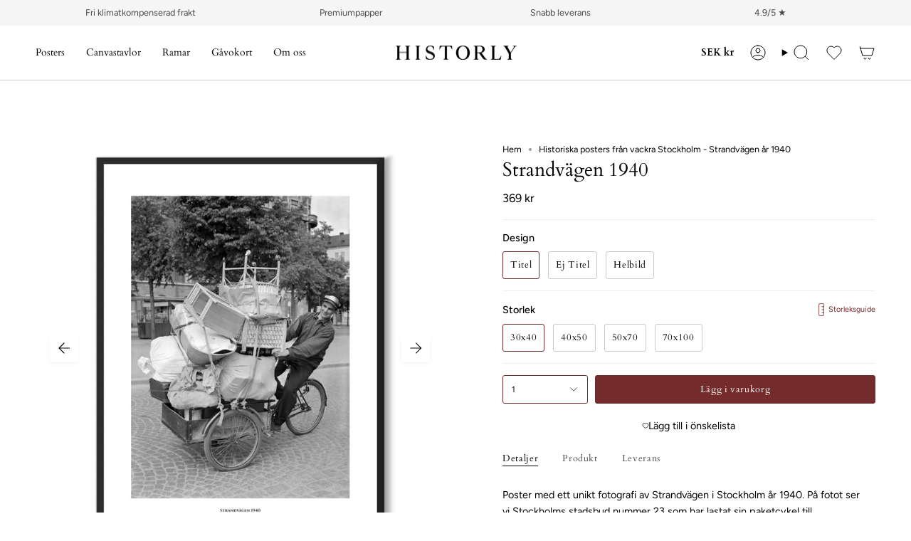

--- FILE ---
content_type: text/html; charset=utf-8
request_url: https://historly.se/products/strandvagen-1940
body_size: 74627
content:
<!doctype html>
<html class="no-js no-touch supports-no-cookies" lang="sv">
<head>
  <meta charset="UTF-8">
  <meta http-equiv="X-UA-Compatible" content="IE=edge">
  <meta name="viewport" content="width=device-width, initial-scale=1.0">
  <meta name="theme-color" content="#742b2b">
  <link rel="canonical" href="https://historly.se/products/strandvagen-1940">
  <link rel="preconnect" href="https://cdn.shopify.com" crossorigin>
  <link href="//historly.se/cdn/shop/t/45/assets/product-label.css?v=166495932649278222811767626366" rel="stylesheet" type="text/css" media="all" />
  
  <!-- Google tag (gtag.js) -->
  <script async src="https://www.googletagmanager.com/gtag/js?id=G-H76FXXYCTH"></script>
  <!-- Google tag (gtag.js) -->
  <script async src="https://www.googletagmanager.com/gtag/js?id=AW-701099577"></script>
  <script>
    window.dataLayer = window.dataLayer || [];
    function gtag(){dataLayer.push(arguments);}
    gtag('js', new Date());
    gtag('config', 'AW-701099577');
  </script>
  <!-- Google tag (gtag.js) -->
  <script async src="https://www.googletagmanager.com/gtag/js?id=G-336616578"></script>
  <script>
    window.dataLayer = window.dataLayer || [];
    function gtag(){dataLayer.push(arguments);}
    gtag('js', new Date());
    gtag('config', 'G-336616578');
  </script>
  
  <!-- ======================= Broadcast Theme V5.4.1 ========================= --><link rel="preconnect" href="https://fonts.shopifycdn.com" crossorigin><link href="//historly.se/cdn/shop/t/45/assets/custom.css?v=164563772843984265311719393929" as="style" rel="preload">
  <link href="//historly.se/cdn/shop/t/45/assets/theme.css?v=136444480990228457771704983294" as="style" rel="preload">
  <link href="//historly.se/cdn/shop/t/45/assets/custom.css?v=164563772843984265311719393929" as="style" rel="preload">
  <link href="//historly.se/cdn/shop/t/45/assets/vendor.js?v=152754676678534273481704983294" as="script" rel="preload">
  <link href="//historly.se/cdn/shop/t/45/assets/theme.js?v=108192183057062188801704983294" as="script" rel="preload">

    <link rel="icon" type="image/png" href="//historly.se/cdn/shop/files/HISTORLY_favicon_v2.png?crop=center&height=32&v=1614320870&width=32">
  

  <!-- Title and description ================================================ -->
  
  <title>
    
    Historiska posters från vackra Stockholm - Strandvägen år 1940
    
    
    
      &ndash; HISTORLY
    
  </title>

  
    <meta name="description" content="Exklusiv poster med en gammal bild på Strandvägen i Stockholm år 1940. På fotot cyklar Stockholms stadsbud. Alltid fri frakt och tryckt på premiumpapper i Sverige. Historly - unika posters och canvastavlor med historiska bilder online.">
  

  <meta property="og:site_name" content="HISTORLY">
<meta property="og:url" content="https://historly.se/products/strandvagen-1940">
<meta property="og:title" content="Historiska posters från vackra Stockholm - Strandvägen år 1940">
<meta property="og:type" content="product">
<meta property="og:description" content="Exklusiv poster med en gammal bild på Strandvägen i Stockholm år 1940. På fotot cyklar Stockholms stadsbud. Alltid fri frakt och tryckt på premiumpapper i Sverige. Historly - unika posters och canvastavlor med historiska bilder online."><meta property="og:image" content="http://historly.se/cdn/shop/products/MF-1809-WHI-T-30x40.jpg?v=1658305443">
  <meta property="og:image:secure_url" content="https://historly.se/cdn/shop/products/MF-1809-WHI-T-30x40.jpg?v=1658305443">
  <meta property="og:image:width" content="1600">
  <meta property="og:image:height" content="1600"><meta property="og:price:amount" content="369">
  <meta property="og:price:currency" content="SEK"><meta name="twitter:card" content="summary_large_image">
<meta name="twitter:title" content="Historiska posters från vackra Stockholm - Strandvägen år 1940">
<meta name="twitter:description" content="Exklusiv poster med en gammal bild på Strandvägen i Stockholm år 1940. På fotot cyklar Stockholms stadsbud. Alltid fri frakt och tryckt på premiumpapper i Sverige. Historly - unika posters och canvastavlor med historiska bilder online.">

  <!-- CSS ================================================================== -->

  <link href="//historly.se/cdn/shop/t/45/assets/font-settings.css?v=90289207260864447461763374230" rel="stylesheet" type="text/css" media="all" />

  
<style data-shopify>

:root {--scrollbar-width: 0px;





--COLOR-VIDEO-BG: #f2f2f2;
--COLOR-BG-BRIGHTER: #f2f2f2;--COLOR-BG: #ffffff;--COLOR-BG-ALPHA-25: rgba(255, 255, 255, 0.25);
--COLOR-BG-TRANSPARENT: rgba(255, 255, 255, 0);
--COLOR-BG-SECONDARY: #F7F9FA;
--COLOR-BG-SECONDARY-LIGHTEN: #ffffff;
--COLOR-BG-RGB: 255, 255, 255;

--COLOR-TEXT-DARK: #000000;
--COLOR-TEXT: #000000;
--COLOR-TEXT-LIGHT: #4d4d4d;


/* === Opacity shades of grey ===*/
--COLOR-A5:  rgba(0, 0, 0, 0.05);
--COLOR-A10: rgba(0, 0, 0, 0.1);
--COLOR-A15: rgba(0, 0, 0, 0.15);
--COLOR-A20: rgba(0, 0, 0, 0.2);
--COLOR-A25: rgba(0, 0, 0, 0.25);
--COLOR-A30: rgba(0, 0, 0, 0.3);
--COLOR-A35: rgba(0, 0, 0, 0.35);
--COLOR-A40: rgba(0, 0, 0, 0.4);
--COLOR-A45: rgba(0, 0, 0, 0.45);
--COLOR-A50: rgba(0, 0, 0, 0.5);
--COLOR-A55: rgba(0, 0, 0, 0.55);
--COLOR-A60: rgba(0, 0, 0, 0.6);
--COLOR-A65: rgba(0, 0, 0, 0.65);
--COLOR-A70: rgba(0, 0, 0, 0.7);
--COLOR-A75: rgba(0, 0, 0, 0.75);
--COLOR-A80: rgba(0, 0, 0, 0.8);
--COLOR-A85: rgba(0, 0, 0, 0.85);
--COLOR-A90: rgba(0, 0, 0, 0.9);
--COLOR-A95: rgba(0, 0, 0, 0.95);

--COLOR-BORDER: rgb(240, 240, 240);
--COLOR-BORDER-LIGHT: #f6f6f6;
--COLOR-BORDER-HAIRLINE: #f7f7f7;
--COLOR-BORDER-DARK: #bdbdbd;/* === Bright color ===*/
--COLOR-PRIMARY: #742b2b;
--COLOR-PRIMARY-HOVER: #401212;
--COLOR-PRIMARY-FADE: rgba(116, 43, 43, 0.05);
--COLOR-PRIMARY-FADE-HOVER: rgba(116, 43, 43, 0.1);
--COLOR-PRIMARY-LIGHT: #dd5b5b;--COLOR-PRIMARY-OPPOSITE: #ffffff;



/* === link Color ===*/
--COLOR-LINK: #000000;
--COLOR-LINK-HOVER: rgba(0, 0, 0, 0.7);
--COLOR-LINK-FADE: rgba(0, 0, 0, 0.05);
--COLOR-LINK-FADE-HOVER: rgba(0, 0, 0, 0.1);--COLOR-LINK-OPPOSITE: #ffffff;


/* === Product grid sale tags ===*/
--COLOR-SALE-BG: #742b2b;
--COLOR-SALE-TEXT: #ffffff;--COLOR-SALE-TEXT-SECONDARY: #742b2b;

/* === Product grid badges ===*/
--COLOR-BADGE-BG: #ffffff;
--COLOR-BADGE-TEXT: #212121;

/* === Product sale color ===*/
--COLOR-SALE: #742b2b;

/* === Gray background on Product grid items ===*/--filter-bg: 1.0;/* === Helper colors for form error states ===*/
--COLOR-ERROR: #721C24;
--COLOR-ERROR-BG: #F8D7DA;
--COLOR-ERROR-BORDER: #F5C6CB;



  --RADIUS: 3px;
  --RADIUS-SELECT: 3px;

--COLOR-HEADER-BG: #ffffff;--COLOR-HEADER-BG-TRANSPARENT: rgba(255, 255, 255, 0);
--COLOR-HEADER-LINK: #000000;
--COLOR-HEADER-LINK-HOVER: rgba(0, 0, 0, 0.7);

--COLOR-MENU-BG: #ffffff;
--COLOR-MENU-LINK: #000000;
--COLOR-MENU-LINK-HOVER: rgba(0, 0, 0, 0.7);
--COLOR-SUBMENU-BG: #ffffff;
--COLOR-SUBMENU-LINK: #000000;
--COLOR-SUBMENU-LINK-HOVER: rgba(0, 0, 0, 0.7);
--COLOR-SUBMENU-TEXT-LIGHT: #4d4d4d;
--COLOR-MENU-TRANSPARENT: #ffffff;
--COLOR-MENU-TRANSPARENT-HOVER: rgba(255, 255, 255, 0.7);--COLOR-FOOTER-BG: #eae7e0;
--COLOR-FOOTER-BG-HAIRLINE: #e4e0d7;
--COLOR-FOOTER-TEXT: #000000;
--COLOR-FOOTER-TEXT-A35: rgba(0, 0, 0, 0.35);
--COLOR-FOOTER-TEXT-A75: rgba(0, 0, 0, 0.75);
--COLOR-FOOTER-LINK: #000000;
--COLOR-FOOTER-LINK-HOVER: rgba(0, 0, 0, 0.7);
--COLOR-FOOTER-BORDER: #000000;

--TRANSPARENT: rgba(255, 255, 255, 0);

/* === Default overlay opacity ===*/
--overlay-opacity: 0;
--underlay-opacity: 1;
--underlay-bg: rgba(0,0,0,0.4);

/* === Custom Cursor ===*/
--ICON-ZOOM-IN: url( "//historly.se/cdn/shop/t/45/assets/icon-zoom-in.svg?v=182473373117644429561704983294" );
--ICON-ZOOM-OUT: url( "//historly.se/cdn/shop/t/45/assets/icon-zoom-out.svg?v=101497157853986683871704983294" );

/* === Custom Icons ===*/


  
  --ICON-ADD-BAG: url( "//historly.se/cdn/shop/t/45/assets/icon-add-bag.svg?v=23763382405227654651704983294" );
  --ICON-ADD-CART: url( "//historly.se/cdn/shop/t/45/assets/icon-add-cart.svg?v=3962293684743587821704983294" );
  --ICON-ARROW-LEFT: url( "//historly.se/cdn/shop/t/45/assets/icon-arrow-left.svg?v=136066145774695772731704983294" );
  --ICON-ARROW-RIGHT: url( "//historly.se/cdn/shop/t/45/assets/icon-arrow-right.svg?v=150928298113663093401704983294" );
  --ICON-SELECT: url("//historly.se/cdn/shop/t/45/assets/icon-select.svg?v=167170173659852274001704983294");


--PRODUCT-GRID-ASPECT-RATIO: 100%;

/* === Typography ===*/
--FONT-WEIGHT-BODY: 400;
--FONT-WEIGHT-BODY-BOLD: 500;

--FONT-STACK-BODY: Figtree, sans-serif;
--FONT-STYLE-BODY: normal;
--FONT-STYLE-BODY-ITALIC: italic;
--FONT-ADJUST-BODY: 0.9;

--LETTER-SPACING-BODY: 0.0em;

--FONT-WEIGHT-HEADING: 400;
--FONT-WEIGHT-HEADING-BOLD: 700;

--FONT-UPPERCASE-HEADING: none;
--LETTER-SPACING-HEADING: 0.0em;

--FONT-STACK-HEADING: Cardo, serif;
--FONT-STYLE-HEADING: normal;
--FONT-STYLE-HEADING-ITALIC: italic;
--FONT-ADJUST-HEADING: 1.0;

--FONT-WEIGHT-SUBHEADING: 400;
--FONT-WEIGHT-SUBHEADING-BOLD: 700;

--FONT-STACK-SUBHEADING: Cardo, serif;
--FONT-STYLE-SUBHEADING: normal;
--FONT-STYLE-SUBHEADING-ITALIC: italic;
--FONT-ADJUST-SUBHEADING: 1.0;

--FONT-UPPERCASE-SUBHEADING: uppercase;
--LETTER-SPACING-SUBHEADING: 0.05em;

--FONT-STACK-NAV: Cardo, serif;
--FONT-STYLE-NAV: normal;
--FONT-STYLE-NAV-ITALIC: italic;
--FONT-ADJUST-NAV: 1.0;

--FONT-WEIGHT-NAV: 400;
--FONT-WEIGHT-NAV-BOLD: 700;

--LETTER-SPACING-NAV: 0.0em;

--FONT-SIZE-BASE: 0.9rem;
--FONT-SIZE-BASE-PERCENT: 0.9;

/* === Parallax ===*/
--PARALLAX-STRENGTH-MIN: 120.0%;
--PARALLAX-STRENGTH-MAX: 130.0%;--COLUMNS: 4;
--COLUMNS-MEDIUM: 3;
--COLUMNS-SMALL: 2;
--COLUMNS-MOBILE: 1;--LAYOUT-OUTER: 50px;
  --LAYOUT-GUTTER: 32px;
  --LAYOUT-OUTER-MEDIUM: 30px;
  --LAYOUT-GUTTER-MEDIUM: 22px;
  --LAYOUT-OUTER-SMALL: 16px;
  --LAYOUT-GUTTER-SMALL: 16px;--base-animation-delay: 0ms;
--line-height-normal: 1.375; /* Equals to line-height: normal; */--SIDEBAR-WIDTH: 288px;
  --SIDEBAR-WIDTH-MEDIUM: 258px;--DRAWER-WIDTH: 380px;--ICON-STROKE-WIDTH: 1px;/* === Button General ===*/
--BTN-FONT-STACK: Cardo, serif;
--BTN-FONT-WEIGHT: 400;
--BTN-FONT-STYLE: normal;
--BTN-FONT-SIZE: 13px;

--BTN-LETTER-SPACING: 0.05em;
--BTN-UPPERCASE: none;
--BTN-TEXT-ARROW-OFFSET: 0px;

/* === Button Primary ===*/
--BTN-PRIMARY-BORDER-COLOR: #742b2b;
--BTN-PRIMARY-BG-COLOR: #742b2b;
--BTN-PRIMARY-TEXT-COLOR: #ffffff;


  --BTN-PRIMARY-BG-COLOR-BRIGHTER: #993939;


/* === Button Secondary ===*/
--BTN-SECONDARY-BORDER-COLOR: #212121;
--BTN-SECONDARY-BG-COLOR: #212121;
--BTN-SECONDARY-TEXT-COLOR: #ffffff;


  --BTN-SECONDARY-BG-COLOR-BRIGHTER: #3b3b3b;


/* === Button White ===*/
--TEXT-BTN-BORDER-WHITE: #fff;
--TEXT-BTN-BG-WHITE: #fff;
--TEXT-BTN-WHITE: #000;
--TEXT-BTN-BG-WHITE-BRIGHTER: #f2f2f2;

/* === Button Black ===*/
--TEXT-BTN-BG-BLACK: #000;
--TEXT-BTN-BORDER-BLACK: #000;
--TEXT-BTN-BLACK: #fff;
--TEXT-BTN-BG-BLACK-BRIGHTER: #1a1a1a;

/* === Cart Gradient ===*/


  --FREE-SHIPPING-GRADIENT: linear-gradient(to right, var(--COLOR-PRIMARY-LIGHT) 0%, var(--COLOR-PRIMARY) 100%);


/* === Swatch Size ===*/
--swatch-size-filters: calc(1.15rem * var(--FONT-ADJUST-BODY));
--swatch-size-product: calc(2.2rem * var(--FONT-ADJUST-BODY));
}

/* === Backdrop ===*/
::backdrop {
  --underlay-opacity: 1;
  --underlay-bg: rgba(0,0,0,0.4);
}
</style>


  <link href="//historly.se/cdn/shop/t/45/assets/custom.css?v=164563772843984265311719393929" rel="stylesheet" type="text/css" media="all" />
  <link href="//historly.se/cdn/shop/t/45/assets/theme.css?v=136444480990228457771704983294" rel="stylesheet" type="text/css" media="all" />
  <link href="//historly.se/cdn/shop/t/45/assets/custom.css?v=164563772843984265311719393929" rel="stylesheet" type="text/css" media="all" />
  <style>
    
    #shopify-block-judge_me_reviews_preview_badge_gtNcCP {
      margin-bottom: 20px;
    }
  </style><link href="//historly.se/cdn/shop/t/45/assets/swatches.css?v=157844926215047500451704983294" as="style" rel="preload">
    <link href="//historly.se/cdn/shop/t/45/assets/swatches.css?v=157844926215047500451704983294" rel="stylesheet" type="text/css" media="all" />
<style data-shopify>.swatches {
    --black: #000000;--white: #fafafa;--blank: url(//historly.se/cdn/shop/files/blank_small.png?15406);--beige: #cfb284;--bla: #AEC6CF;--brun: #836953;--gra: #cfcfc4;--gron: #C1E1C1;--gul: #FDFD96;--orange: #FAC898;--rosa: #F8C8DC;--svart: #000000;--vit: #fafafa;--lila: #c8a2c8;
  }</style>
<script>
    if (window.navigator.userAgent.indexOf('MSIE ') > 0 || window.navigator.userAgent.indexOf('Trident/') > 0) {
      document.documentElement.className = document.documentElement.className + ' ie';

      var scripts = document.getElementsByTagName('script')[0];
      var polyfill = document.createElement("script");
      polyfill.defer = true;
      polyfill.src = "//historly.se/cdn/shop/t/45/assets/ie11.js?v=144489047535103983231704983294";

      scripts.parentNode.insertBefore(polyfill, scripts);
    } else {
      document.documentElement.className = document.documentElement.className.replace('no-js', 'js');
    }

    document.documentElement.style.setProperty('--scrollbar-width', `${getScrollbarWidth()}px`);

    function getScrollbarWidth() {
      // Creating invisible container
      const outer = document.createElement('div');
      outer.style.visibility = 'hidden';
      outer.style.overflow = 'scroll'; // forcing scrollbar to appear
      outer.style.msOverflowStyle = 'scrollbar'; // needed for WinJS apps
      document.documentElement.appendChild(outer);

      // Creating inner element and placing it in the container
      const inner = document.createElement('div');
      outer.appendChild(inner);

      // Calculating difference between container's full width and the child width
      const scrollbarWidth = outer.offsetWidth - inner.offsetWidth;

      // Removing temporary elements from the DOM
      outer.parentNode.removeChild(outer);

      return scrollbarWidth;
    }

    let root = '/';
    if (root[root.length - 1] !== '/') {
      root = root + '/';
    }

    window.theme = {
      routes: {
        root: root,
        cart_url: '/cart',
        cart_add_url: '/cart/add',
        cart_change_url: '/cart/change',
        product_recommendations_url: '/recommendations/products',
        predictive_search_url: '/search/suggest',
        addresses_url: '/account/addresses'
      },
      assets: {
        photoswipe: '//historly.se/cdn/shop/t/45/assets/photoswipe.js?v=162613001030112971491704983294',
        smoothscroll: '//historly.se/cdn/shop/t/45/assets/smoothscroll.js?v=37906625415260927261704983294',
      },
      strings: {
        addToCart: "Lägg i varukorg",
        cartAcceptanceError: "Du behöver acceptera våra köpvillkor.",
        soldOut: "Utsåld",
        from: "Från",
        preOrder: "Förbeställ",
        sale: "Kampanj",
        subscription: "Prenumeration",
        unavailable: "Ej tillgänglig",
        unitPrice: "Enhetspris",
        unitPriceSeparator: "per",
        shippingCalcSubmitButton: "Beräkna frakt",
        shippingCalcSubmitButtonDisabled: "Beräknar...",
        selectValue: "Välj valuta",
        selectColor: "Välj färg",
        oneColor: "färg",
        otherColor: "färger",
        upsellAddToCart: "Lägg till",
        free: "Fri",
        swatchesColor: "Färg, Färg, Färgskala"
      },
      settings: {
        customerLoggedIn: null ? true : false,
        cartDrawerEnabled: true,
        enableQuickAdd: false,
        enableAnimations: false,
        variantOnSale: true,
      },
      sliderArrows: {
        prev: '<button type="button" class="slider__button slider__button--prev" data-button-arrow data-button-prev>' + "Föregående" + '</button>',
        next: '<button type="button" class="slider__button slider__button--next" data-button-arrow data-button-next>' + "Nästa" + '</button>',
      },
      moneyFormat: false ? "{{ amount_no_decimals }} SEK" : "{{ amount_no_decimals }} kr",
      moneyWithoutCurrencyFormat: "{{ amount_no_decimals }} kr",
      moneyWithCurrencyFormat: "{{ amount_no_decimals }} SEK",
      subtotal: 0,
      info: {
        name: 'broadcast'
      },
      version: '5.4.1'
    };

    let windowInnerHeight = window.innerHeight;
    document.documentElement.style.setProperty('--full-height', `${windowInnerHeight}px`);
    document.documentElement.style.setProperty('--three-quarters', `${windowInnerHeight * 0.75}px`);
    document.documentElement.style.setProperty('--two-thirds', `${windowInnerHeight * 0.66}px`);
    document.documentElement.style.setProperty('--one-half', `${windowInnerHeight * 0.5}px`);
    document.documentElement.style.setProperty('--one-third', `${windowInnerHeight * 0.33}px`);
    document.documentElement.style.setProperty('--one-fifth', `${windowInnerHeight * 0.2}px`);
  </script>

  
    <script src="//historly.se/cdn/shopifycloud/storefront/assets/themes_support/shopify_common-5f594365.js" defer="defer"></script>
  

  <!-- Theme Javascript ============================================================== -->
  <script src="//historly.se/cdn/shop/t/45/assets/vendor.js?v=152754676678534273481704983294" defer="defer"></script>
  <script src="//historly.se/cdn/shop/t/45/assets/theme.js?v=108192183057062188801704983294" defer="defer"></script><!-- Shopify app scripts =========================================================== -->

  <script>window.performance && window.performance.mark && window.performance.mark('shopify.content_for_header.start');</script><meta name="google-site-verification" content="wWAHozoon10IUuTQSC267AS_bde1WOGBlPBKjtA63Z0">
<meta id="shopify-digital-wallet" name="shopify-digital-wallet" content="/7409795181/digital_wallets/dialog">
<meta name="shopify-checkout-api-token" content="5d6d9f50d8b2a26ad122b38a08252755">
<link rel="alternate" hreflang="x-default" href="https://historly.com/products/strandvagen-1940">
<link rel="alternate" hreflang="en" href="https://historly.com/products/strandvagen-1940">
<link rel="alternate" hreflang="no" href="https://historly.com/no/products/strandvagen-1940">
<link rel="alternate" hreflang="sv" href="https://historly.com/sv/products/strandvagen-1940">
<link rel="alternate" hreflang="no-NO" href="https://no.historly.com/products/strandvagen-1940">
<link rel="alternate" hreflang="en-NO" href="https://no.historly.com/en/products/strandvagen-1940">
<link rel="alternate" hreflang="sv-NO" href="https://no.historly.com/sv/products/strandvagen-1940">
<link rel="alternate" hreflang="sv-US" href="https://historly.se/products/strandvagen-1940">
<link rel="alternate" hreflang="en-US" href="https://historly.se/en/products/strandvagen-1940">
<link rel="alternate" hreflang="sv-AU" href="https://historly.se/products/strandvagen-1940">
<link rel="alternate" hreflang="en-AU" href="https://historly.se/en/products/strandvagen-1940">
<link rel="alternate" hreflang="sv-AX" href="https://historly.se/products/strandvagen-1940">
<link rel="alternate" hreflang="en-AX" href="https://historly.se/en/products/strandvagen-1940">
<link rel="alternate" hreflang="sv-AD" href="https://historly.se/products/strandvagen-1940">
<link rel="alternate" hreflang="en-AD" href="https://historly.se/en/products/strandvagen-1940">
<link rel="alternate" hreflang="sv-AT" href="https://historly.se/products/strandvagen-1940">
<link rel="alternate" hreflang="en-AT" href="https://historly.se/en/products/strandvagen-1940">
<link rel="alternate" hreflang="sv-BE" href="https://historly.se/products/strandvagen-1940">
<link rel="alternate" hreflang="en-BE" href="https://historly.se/en/products/strandvagen-1940">
<link rel="alternate" hreflang="sv-CY" href="https://historly.se/products/strandvagen-1940">
<link rel="alternate" hreflang="en-CY" href="https://historly.se/en/products/strandvagen-1940">
<link rel="alternate" hreflang="sv-EE" href="https://historly.se/products/strandvagen-1940">
<link rel="alternate" hreflang="en-EE" href="https://historly.se/en/products/strandvagen-1940">
<link rel="alternate" hreflang="sv-FR" href="https://historly.se/products/strandvagen-1940">
<link rel="alternate" hreflang="en-FR" href="https://historly.se/en/products/strandvagen-1940">
<link rel="alternate" hreflang="sv-GF" href="https://historly.se/products/strandvagen-1940">
<link rel="alternate" hreflang="en-GF" href="https://historly.se/en/products/strandvagen-1940">
<link rel="alternate" hreflang="sv-TF" href="https://historly.se/products/strandvagen-1940">
<link rel="alternate" hreflang="en-TF" href="https://historly.se/en/products/strandvagen-1940">
<link rel="alternate" hreflang="sv-GR" href="https://historly.se/products/strandvagen-1940">
<link rel="alternate" hreflang="en-GR" href="https://historly.se/en/products/strandvagen-1940">
<link rel="alternate" hreflang="sv-GP" href="https://historly.se/products/strandvagen-1940">
<link rel="alternate" hreflang="en-GP" href="https://historly.se/en/products/strandvagen-1940">
<link rel="alternate" hreflang="sv-VA" href="https://historly.se/products/strandvagen-1940">
<link rel="alternate" hreflang="en-VA" href="https://historly.se/en/products/strandvagen-1940">
<link rel="alternate" hreflang="sv-IE" href="https://historly.se/products/strandvagen-1940">
<link rel="alternate" hreflang="en-IE" href="https://historly.se/en/products/strandvagen-1940">
<link rel="alternate" hreflang="sv-IT" href="https://historly.se/products/strandvagen-1940">
<link rel="alternate" hreflang="en-IT" href="https://historly.se/en/products/strandvagen-1940">
<link rel="alternate" hreflang="sv-XK" href="https://historly.se/products/strandvagen-1940">
<link rel="alternate" hreflang="en-XK" href="https://historly.se/en/products/strandvagen-1940">
<link rel="alternate" hreflang="sv-LV" href="https://historly.se/products/strandvagen-1940">
<link rel="alternate" hreflang="en-LV" href="https://historly.se/en/products/strandvagen-1940">
<link rel="alternate" hreflang="sv-LT" href="https://historly.se/products/strandvagen-1940">
<link rel="alternate" hreflang="en-LT" href="https://historly.se/en/products/strandvagen-1940">
<link rel="alternate" hreflang="sv-LU" href="https://historly.se/products/strandvagen-1940">
<link rel="alternate" hreflang="en-LU" href="https://historly.se/en/products/strandvagen-1940">
<link rel="alternate" hreflang="sv-MT" href="https://historly.se/products/strandvagen-1940">
<link rel="alternate" hreflang="en-MT" href="https://historly.se/en/products/strandvagen-1940">
<link rel="alternate" hreflang="sv-MQ" href="https://historly.se/products/strandvagen-1940">
<link rel="alternate" hreflang="en-MQ" href="https://historly.se/en/products/strandvagen-1940">
<link rel="alternate" hreflang="sv-YT" href="https://historly.se/products/strandvagen-1940">
<link rel="alternate" hreflang="en-YT" href="https://historly.se/en/products/strandvagen-1940">
<link rel="alternate" hreflang="sv-MC" href="https://historly.se/products/strandvagen-1940">
<link rel="alternate" hreflang="en-MC" href="https://historly.se/en/products/strandvagen-1940">
<link rel="alternate" hreflang="sv-ME" href="https://historly.se/products/strandvagen-1940">
<link rel="alternate" hreflang="en-ME" href="https://historly.se/en/products/strandvagen-1940">
<link rel="alternate" hreflang="sv-NL" href="https://historly.se/products/strandvagen-1940">
<link rel="alternate" hreflang="en-NL" href="https://historly.se/en/products/strandvagen-1940">
<link rel="alternate" hreflang="sv-PT" href="https://historly.se/products/strandvagen-1940">
<link rel="alternate" hreflang="en-PT" href="https://historly.se/en/products/strandvagen-1940">
<link rel="alternate" hreflang="sv-RE" href="https://historly.se/products/strandvagen-1940">
<link rel="alternate" hreflang="en-RE" href="https://historly.se/en/products/strandvagen-1940">
<link rel="alternate" hreflang="sv-BL" href="https://historly.se/products/strandvagen-1940">
<link rel="alternate" hreflang="en-BL" href="https://historly.se/en/products/strandvagen-1940">
<link rel="alternate" hreflang="sv-MF" href="https://historly.se/products/strandvagen-1940">
<link rel="alternate" hreflang="en-MF" href="https://historly.se/en/products/strandvagen-1940">
<link rel="alternate" hreflang="sv-PM" href="https://historly.se/products/strandvagen-1940">
<link rel="alternate" hreflang="en-PM" href="https://historly.se/en/products/strandvagen-1940">
<link rel="alternate" hreflang="sv-SM" href="https://historly.se/products/strandvagen-1940">
<link rel="alternate" hreflang="en-SM" href="https://historly.se/en/products/strandvagen-1940">
<link rel="alternate" hreflang="sv-SK" href="https://historly.se/products/strandvagen-1940">
<link rel="alternate" hreflang="en-SK" href="https://historly.se/en/products/strandvagen-1940">
<link rel="alternate" hreflang="sv-SI" href="https://historly.se/products/strandvagen-1940">
<link rel="alternate" hreflang="en-SI" href="https://historly.se/en/products/strandvagen-1940">
<link rel="alternate" hreflang="sv-ES" href="https://historly.se/products/strandvagen-1940">
<link rel="alternate" hreflang="en-ES" href="https://historly.se/en/products/strandvagen-1940">
<link rel="alternate" hreflang="sv-SE" href="https://historly.se/products/strandvagen-1940">
<link rel="alternate" hreflang="en-SE" href="https://historly.se/en/products/strandvagen-1940">
<link rel="alternate" hreflang="sv-DK" href="https://historly.se/products/strandvagen-1940">
<link rel="alternate" hreflang="en-DK" href="https://historly.se/en/products/strandvagen-1940">
<link rel="alternate" type="application/json+oembed" href="https://historly.se/products/strandvagen-1940.oembed">
<script async="async" src="/checkouts/internal/preloads.js?locale=sv-SE"></script>
<link rel="preconnect" href="https://shop.app" crossorigin="anonymous">
<script async="async" src="https://shop.app/checkouts/internal/preloads.js?locale=sv-SE&shop_id=7409795181" crossorigin="anonymous"></script>
<script id="apple-pay-shop-capabilities" type="application/json">{"shopId":7409795181,"countryCode":"SE","currencyCode":"SEK","merchantCapabilities":["supports3DS"],"merchantId":"gid:\/\/shopify\/Shop\/7409795181","merchantName":"HISTORLY","requiredBillingContactFields":["postalAddress","email","phone"],"requiredShippingContactFields":["postalAddress","email","phone"],"shippingType":"shipping","supportedNetworks":["visa","maestro","masterCard","amex"],"total":{"type":"pending","label":"HISTORLY","amount":"1.00"},"shopifyPaymentsEnabled":true,"supportsSubscriptions":true}</script>
<script id="shopify-features" type="application/json">{"accessToken":"5d6d9f50d8b2a26ad122b38a08252755","betas":["rich-media-storefront-analytics"],"domain":"historly.se","predictiveSearch":true,"shopId":7409795181,"locale":"sv"}</script>
<script>var Shopify = Shopify || {};
Shopify.shop = "historly-ab.myshopify.com";
Shopify.locale = "sv";
Shopify.currency = {"active":"SEK","rate":"1.0"};
Shopify.country = "SE";
Shopify.theme = {"name":"Broadcast 5.4.1 [RLAB]","id":157434249539,"schema_name":"Broadcast","schema_version":"5.4.1","theme_store_id":868,"role":"main"};
Shopify.theme.handle = "null";
Shopify.theme.style = {"id":null,"handle":null};
Shopify.cdnHost = "historly.se/cdn";
Shopify.routes = Shopify.routes || {};
Shopify.routes.root = "/";</script>
<script type="module">!function(o){(o.Shopify=o.Shopify||{}).modules=!0}(window);</script>
<script>!function(o){function n(){var o=[];function n(){o.push(Array.prototype.slice.apply(arguments))}return n.q=o,n}var t=o.Shopify=o.Shopify||{};t.loadFeatures=n(),t.autoloadFeatures=n()}(window);</script>
<script>
  window.ShopifyPay = window.ShopifyPay || {};
  window.ShopifyPay.apiHost = "shop.app\/pay";
  window.ShopifyPay.redirectState = null;
</script>
<script id="shop-js-analytics" type="application/json">{"pageType":"product"}</script>
<script defer="defer" async type="module" src="//historly.se/cdn/shopifycloud/shop-js/modules/v2/client.init-shop-cart-sync_D-iVwhuG.sv.esm.js"></script>
<script defer="defer" async type="module" src="//historly.se/cdn/shopifycloud/shop-js/modules/v2/chunk.common_D_3wwUAB.esm.js"></script>
<script type="module">
  await import("//historly.se/cdn/shopifycloud/shop-js/modules/v2/client.init-shop-cart-sync_D-iVwhuG.sv.esm.js");
await import("//historly.se/cdn/shopifycloud/shop-js/modules/v2/chunk.common_D_3wwUAB.esm.js");

  window.Shopify.SignInWithShop?.initShopCartSync?.({"fedCMEnabled":true,"windoidEnabled":true});

</script>
<script>
  window.Shopify = window.Shopify || {};
  if (!window.Shopify.featureAssets) window.Shopify.featureAssets = {};
  window.Shopify.featureAssets['shop-js'] = {"shop-cart-sync":["modules/v2/client.shop-cart-sync_DALWrA6E.sv.esm.js","modules/v2/chunk.common_D_3wwUAB.esm.js"],"init-fed-cm":["modules/v2/client.init-fed-cm_D3t_tMEy.sv.esm.js","modules/v2/chunk.common_D_3wwUAB.esm.js"],"shop-button":["modules/v2/client.shop-button_QCED2X3l.sv.esm.js","modules/v2/chunk.common_D_3wwUAB.esm.js"],"shop-cash-offers":["modules/v2/client.shop-cash-offers_DKNbSPZ3.sv.esm.js","modules/v2/chunk.common_D_3wwUAB.esm.js","modules/v2/chunk.modal_CPgFYLPw.esm.js"],"init-windoid":["modules/v2/client.init-windoid_CFLo3IYN.sv.esm.js","modules/v2/chunk.common_D_3wwUAB.esm.js"],"shop-toast-manager":["modules/v2/client.shop-toast-manager_VfZ_vjA4.sv.esm.js","modules/v2/chunk.common_D_3wwUAB.esm.js"],"init-shop-email-lookup-coordinator":["modules/v2/client.init-shop-email-lookup-coordinator_CBxPWYLZ.sv.esm.js","modules/v2/chunk.common_D_3wwUAB.esm.js"],"init-shop-cart-sync":["modules/v2/client.init-shop-cart-sync_D-iVwhuG.sv.esm.js","modules/v2/chunk.common_D_3wwUAB.esm.js"],"avatar":["modules/v2/client.avatar_BTnouDA3.sv.esm.js"],"pay-button":["modules/v2/client.pay-button_D55Jxh28.sv.esm.js","modules/v2/chunk.common_D_3wwUAB.esm.js"],"init-customer-accounts":["modules/v2/client.init-customer-accounts_Bnkdjgp8.sv.esm.js","modules/v2/client.shop-login-button_Dc9zwII5.sv.esm.js","modules/v2/chunk.common_D_3wwUAB.esm.js","modules/v2/chunk.modal_CPgFYLPw.esm.js"],"init-shop-for-new-customer-accounts":["modules/v2/client.init-shop-for-new-customer-accounts_B08XtGMd.sv.esm.js","modules/v2/client.shop-login-button_Dc9zwII5.sv.esm.js","modules/v2/chunk.common_D_3wwUAB.esm.js","modules/v2/chunk.modal_CPgFYLPw.esm.js"],"shop-login-button":["modules/v2/client.shop-login-button_Dc9zwII5.sv.esm.js","modules/v2/chunk.common_D_3wwUAB.esm.js","modules/v2/chunk.modal_CPgFYLPw.esm.js"],"init-customer-accounts-sign-up":["modules/v2/client.init-customer-accounts-sign-up_DL5k_lB3.sv.esm.js","modules/v2/client.shop-login-button_Dc9zwII5.sv.esm.js","modules/v2/chunk.common_D_3wwUAB.esm.js","modules/v2/chunk.modal_CPgFYLPw.esm.js"],"shop-follow-button":["modules/v2/client.shop-follow-button_Dro5iXnG.sv.esm.js","modules/v2/chunk.common_D_3wwUAB.esm.js","modules/v2/chunk.modal_CPgFYLPw.esm.js"],"checkout-modal":["modules/v2/client.checkout-modal_BnRfnOVV.sv.esm.js","modules/v2/chunk.common_D_3wwUAB.esm.js","modules/v2/chunk.modal_CPgFYLPw.esm.js"],"lead-capture":["modules/v2/client.lead-capture_viV_D2S_.sv.esm.js","modules/v2/chunk.common_D_3wwUAB.esm.js","modules/v2/chunk.modal_CPgFYLPw.esm.js"],"shop-login":["modules/v2/client.shop-login_CF6qGw2K.sv.esm.js","modules/v2/chunk.common_D_3wwUAB.esm.js","modules/v2/chunk.modal_CPgFYLPw.esm.js"],"payment-terms":["modules/v2/client.payment-terms_DCbzXKfx.sv.esm.js","modules/v2/chunk.common_D_3wwUAB.esm.js","modules/v2/chunk.modal_CPgFYLPw.esm.js"]};
</script>
<script>(function() {
  var isLoaded = false;
  function asyncLoad() {
    if (isLoaded) return;
    isLoaded = true;
    var urls = ["https:\/\/storage.nfcube.com\/instafeed-ad659ff91f4e4d1fc873dd7e14c8f7f2.js?shop=historly-ab.myshopify.com","https:\/\/cdn.hextom.com\/js\/eventpromotionbar.js?shop=historly-ab.myshopify.com"];
    for (var i = 0; i < urls.length; i++) {
      var s = document.createElement('script');
      s.type = 'text/javascript';
      s.async = true;
      s.src = urls[i];
      var x = document.getElementsByTagName('script')[0];
      x.parentNode.insertBefore(s, x);
    }
  };
  if(window.attachEvent) {
    window.attachEvent('onload', asyncLoad);
  } else {
    window.addEventListener('load', asyncLoad, false);
  }
})();</script>
<script id="__st">var __st={"a":7409795181,"offset":3600,"reqid":"6d09becf-94e1-4bec-baf0-a6ab2e514606-1768692730","pageurl":"historly.se\/products\/strandvagen-1940","u":"7c728163fc4e","p":"product","rtyp":"product","rid":6849999536237};</script>
<script>window.ShopifyPaypalV4VisibilityTracking = true;</script>
<script id="captcha-bootstrap">!function(){'use strict';const t='contact',e='account',n='new_comment',o=[[t,t],['blogs',n],['comments',n],[t,'customer']],c=[[e,'customer_login'],[e,'guest_login'],[e,'recover_customer_password'],[e,'create_customer']],r=t=>t.map((([t,e])=>`form[action*='/${t}']:not([data-nocaptcha='true']) input[name='form_type'][value='${e}']`)).join(','),a=t=>()=>t?[...document.querySelectorAll(t)].map((t=>t.form)):[];function s(){const t=[...o],e=r(t);return a(e)}const i='password',u='form_key',d=['recaptcha-v3-token','g-recaptcha-response','h-captcha-response',i],f=()=>{try{return window.sessionStorage}catch{return}},m='__shopify_v',_=t=>t.elements[u];function p(t,e,n=!1){try{const o=window.sessionStorage,c=JSON.parse(o.getItem(e)),{data:r}=function(t){const{data:e,action:n}=t;return t[m]||n?{data:e,action:n}:{data:t,action:n}}(c);for(const[e,n]of Object.entries(r))t.elements[e]&&(t.elements[e].value=n);n&&o.removeItem(e)}catch(o){console.error('form repopulation failed',{error:o})}}const l='form_type',E='cptcha';function T(t){t.dataset[E]=!0}const w=window,h=w.document,L='Shopify',v='ce_forms',y='captcha';let A=!1;((t,e)=>{const n=(g='f06e6c50-85a8-45c8-87d0-21a2b65856fe',I='https://cdn.shopify.com/shopifycloud/storefront-forms-hcaptcha/ce_storefront_forms_captcha_hcaptcha.v1.5.2.iife.js',D={infoText:'Skyddas av hCaptcha',privacyText:'Integritet',termsText:'Villkor'},(t,e,n)=>{const o=w[L][v],c=o.bindForm;if(c)return c(t,g,e,D).then(n);var r;o.q.push([[t,g,e,D],n]),r=I,A||(h.body.append(Object.assign(h.createElement('script'),{id:'captcha-provider',async:!0,src:r})),A=!0)});var g,I,D;w[L]=w[L]||{},w[L][v]=w[L][v]||{},w[L][v].q=[],w[L][y]=w[L][y]||{},w[L][y].protect=function(t,e){n(t,void 0,e),T(t)},Object.freeze(w[L][y]),function(t,e,n,w,h,L){const[v,y,A,g]=function(t,e,n){const i=e?o:[],u=t?c:[],d=[...i,...u],f=r(d),m=r(i),_=r(d.filter((([t,e])=>n.includes(e))));return[a(f),a(m),a(_),s()]}(w,h,L),I=t=>{const e=t.target;return e instanceof HTMLFormElement?e:e&&e.form},D=t=>v().includes(t);t.addEventListener('submit',(t=>{const e=I(t);if(!e)return;const n=D(e)&&!e.dataset.hcaptchaBound&&!e.dataset.recaptchaBound,o=_(e),c=g().includes(e)&&(!o||!o.value);(n||c)&&t.preventDefault(),c&&!n&&(function(t){try{if(!f())return;!function(t){const e=f();if(!e)return;const n=_(t);if(!n)return;const o=n.value;o&&e.removeItem(o)}(t);const e=Array.from(Array(32),(()=>Math.random().toString(36)[2])).join('');!function(t,e){_(t)||t.append(Object.assign(document.createElement('input'),{type:'hidden',name:u})),t.elements[u].value=e}(t,e),function(t,e){const n=f();if(!n)return;const o=[...t.querySelectorAll(`input[type='${i}']`)].map((({name:t})=>t)),c=[...d,...o],r={};for(const[a,s]of new FormData(t).entries())c.includes(a)||(r[a]=s);n.setItem(e,JSON.stringify({[m]:1,action:t.action,data:r}))}(t,e)}catch(e){console.error('failed to persist form',e)}}(e),e.submit())}));const S=(t,e)=>{t&&!t.dataset[E]&&(n(t,e.some((e=>e===t))),T(t))};for(const o of['focusin','change'])t.addEventListener(o,(t=>{const e=I(t);D(e)&&S(e,y())}));const B=e.get('form_key'),M=e.get(l),P=B&&M;t.addEventListener('DOMContentLoaded',(()=>{const t=y();if(P)for(const e of t)e.elements[l].value===M&&p(e,B);[...new Set([...A(),...v().filter((t=>'true'===t.dataset.shopifyCaptcha))])].forEach((e=>S(e,t)))}))}(h,new URLSearchParams(w.location.search),n,t,e,['guest_login'])})(!0,!0)}();</script>
<script integrity="sha256-4kQ18oKyAcykRKYeNunJcIwy7WH5gtpwJnB7kiuLZ1E=" data-source-attribution="shopify.loadfeatures" defer="defer" src="//historly.se/cdn/shopifycloud/storefront/assets/storefront/load_feature-a0a9edcb.js" crossorigin="anonymous"></script>
<script crossorigin="anonymous" defer="defer" src="//historly.se/cdn/shopifycloud/storefront/assets/shopify_pay/storefront-65b4c6d7.js?v=20250812"></script>
<script data-source-attribution="shopify.dynamic_checkout.dynamic.init">var Shopify=Shopify||{};Shopify.PaymentButton=Shopify.PaymentButton||{isStorefrontPortableWallets:!0,init:function(){window.Shopify.PaymentButton.init=function(){};var t=document.createElement("script");t.src="https://historly.se/cdn/shopifycloud/portable-wallets/latest/portable-wallets.sv.js",t.type="module",document.head.appendChild(t)}};
</script>
<script data-source-attribution="shopify.dynamic_checkout.buyer_consent">
  function portableWalletsHideBuyerConsent(e){var t=document.getElementById("shopify-buyer-consent"),n=document.getElementById("shopify-subscription-policy-button");t&&n&&(t.classList.add("hidden"),t.setAttribute("aria-hidden","true"),n.removeEventListener("click",e))}function portableWalletsShowBuyerConsent(e){var t=document.getElementById("shopify-buyer-consent"),n=document.getElementById("shopify-subscription-policy-button");t&&n&&(t.classList.remove("hidden"),t.removeAttribute("aria-hidden"),n.addEventListener("click",e))}window.Shopify?.PaymentButton&&(window.Shopify.PaymentButton.hideBuyerConsent=portableWalletsHideBuyerConsent,window.Shopify.PaymentButton.showBuyerConsent=portableWalletsShowBuyerConsent);
</script>
<script data-source-attribution="shopify.dynamic_checkout.cart.bootstrap">document.addEventListener("DOMContentLoaded",(function(){function t(){return document.querySelector("shopify-accelerated-checkout-cart, shopify-accelerated-checkout")}if(t())Shopify.PaymentButton.init();else{new MutationObserver((function(e,n){t()&&(Shopify.PaymentButton.init(),n.disconnect())})).observe(document.body,{childList:!0,subtree:!0})}}));
</script>
<script id='scb4127' type='text/javascript' async='' src='https://historly.se/cdn/shopifycloud/privacy-banner/storefront-banner.js'></script><link id="shopify-accelerated-checkout-styles" rel="stylesheet" media="screen" href="https://historly.se/cdn/shopifycloud/portable-wallets/latest/accelerated-checkout-backwards-compat.css" crossorigin="anonymous">
<style id="shopify-accelerated-checkout-cart">
        #shopify-buyer-consent {
  margin-top: 1em;
  display: inline-block;
  width: 100%;
}

#shopify-buyer-consent.hidden {
  display: none;
}

#shopify-subscription-policy-button {
  background: none;
  border: none;
  padding: 0;
  text-decoration: underline;
  font-size: inherit;
  cursor: pointer;
}

#shopify-subscription-policy-button::before {
  box-shadow: none;
}

      </style>

<script>window.performance && window.performance.mark && window.performance.mark('shopify.content_for_header.end');</script>


<!-- BEGIN app block: shopify://apps/judge-me-reviews/blocks/judgeme_core/61ccd3b1-a9f2-4160-9fe9-4fec8413e5d8 --><!-- Start of Judge.me Core -->






<link rel="dns-prefetch" href="https://cdnwidget.judge.me">
<link rel="dns-prefetch" href="https://cdn.judge.me">
<link rel="dns-prefetch" href="https://cdn1.judge.me">
<link rel="dns-prefetch" href="https://api.judge.me">

<script data-cfasync='false' class='jdgm-settings-script'>window.jdgmSettings={"pagination":5,"disable_web_reviews":true,"badge_no_review_text":"Inga recensioner","badge_n_reviews_text":"{{ average_rating_1_decimal }} ({{ n }} recension/recensioner)","badge_star_color":"#742b2b","hide_badge_preview_if_no_reviews":true,"badge_hide_text":false,"enforce_center_preview_badge":false,"widget_title":"Våra kunder gillar oss","widget_open_form_text":"Skriv en recension","widget_close_form_text":"Avbryt recension","widget_refresh_page_text":"Uppdatera sidan","widget_summary_text":"Baserat på {{ number_of_reviews }} recension/recensioner","widget_no_review_text":"Var först med att skriva en recension","widget_name_field_text":"Visningsnamn","widget_verified_name_field_text":"Verifierat namn (offentligt)","widget_name_placeholder_text":"Visningsnamn","widget_required_field_error_text":"Detta fält är obligatoriskt.","widget_email_field_text":"E-postadress","widget_verified_email_field_text":"Verifierad e-post (privat, kan inte redigeras)","widget_email_placeholder_text":"Din e-postadress","widget_email_field_error_text":"Ange en giltig e-postadress.","widget_rating_field_text":"Betyg","widget_review_title_field_text":"Rubrik","widget_review_title_placeholder_text":"Ge din recension en rubrik","widget_review_body_field_text":"Recensionsinnehåll","widget_review_body_placeholder_text":"Börja skriva här...","widget_pictures_field_text":"Bild/Video (valfritt)","widget_submit_review_text":"Skicka recension","widget_submit_verified_review_text":"Skicka verifierad recension","widget_submit_success_msg_with_auto_publish":"Tack! Uppdatera sidan om några ögonblick för att se din recension. Du kan ta bort eller redigera din recension genom att logga in på \u003ca href='https://judge.me/login' target='_blank' rel='nofollow noopener'\u003eJudge.me\u003c/a\u003e","widget_submit_success_msg_no_auto_publish":"Tack! Din recension kommer att publiceras så snart den har godkänts av butiksadministratören. Du kan ta bort eller redigera din recension genom att logga in på \u003ca href='https://judge.me/login' target='_blank' rel='nofollow noopener'\u003eJudge.me\u003c/a\u003e","widget_show_default_reviews_out_of_total_text":"Visar {{ n_reviews_shown }} av {{ n_reviews }} recensioner.","widget_show_all_link_text":"Visa alla","widget_show_less_link_text":"Visa färre","widget_author_said_text":"{{ reviewer_name }} sade:","widget_days_text":"{{ n }} dag/dagar sedan","widget_weeks_text":"{{ n }} vecka/veckor sedan","widget_months_text":"{{ n }} månad/månader sedan","widget_years_text":"{{ n }} år sedan","widget_yesterday_text":"Igår","widget_today_text":"Idag","widget_replied_text":"\u003e\u003e {{ shop_name }} svarade:","widget_read_more_text":"Läs mer","widget_reviewer_name_as_initial":"last_initial","widget_rating_filter_color":"#742b2b","widget_rating_filter_see_all_text":"Se alla recensioner","widget_sorting_most_recent_text":"Senaste","widget_sorting_highest_rating_text":"Högsta betyg","widget_sorting_lowest_rating_text":"Lägsta betyg","widget_sorting_with_pictures_text":"Bara bilder","widget_sorting_most_helpful_text":"Mest hjälpsamma","widget_open_question_form_text":"Ställ en fråga","widget_reviews_subtab_text":"Recensioner","widget_questions_subtab_text":"Frågor","widget_question_label_text":"Fråga","widget_answer_label_text":"Svar","widget_question_placeholder_text":"Skriv din fråga här","widget_submit_question_text":"Skicka fråga","widget_question_submit_success_text":"Tack för din fråga! Vi meddelar dig när den blir besvarad.","widget_star_color":"#742b2b","verified_badge_text":"Verifierad","verified_badge_bg_color":"","verified_badge_text_color":"","verified_badge_placement":"left-of-reviewer-name","widget_review_max_height":"","widget_hide_border":false,"widget_social_share":false,"widget_thumb":false,"widget_review_location_show":false,"widget_location_format":"country_iso_code","all_reviews_include_out_of_store_products":true,"all_reviews_out_of_store_text":"(utanför butiken)","all_reviews_pagination":100,"all_reviews_product_name_prefix_text":"om","enable_review_pictures":false,"enable_question_anwser":false,"widget_theme":"leex","review_date_format":"mm/dd/yyyy","default_sort_method":"most-recent","widget_product_reviews_subtab_text":"Produktrecensioner","widget_shop_reviews_subtab_text":"Butiksrecensioner","widget_other_products_reviews_text":"Recensioner för andra produkter","widget_store_reviews_subtab_text":"Butiksrecensioner","widget_no_store_reviews_text":"Denna butik har ännu inte fått några recensioner","widget_web_restriction_product_reviews_text":"Denna produkt har ännu inte fått några recensioner","widget_no_items_text":"Inga element hittades","widget_show_more_text":"Visa mer","widget_write_a_store_review_text":"Skriv en butiksrecension","widget_other_languages_heading":"Recensioner på andra språk","widget_translate_review_text":"Översätt recension till {{ language }}","widget_translating_review_text":"Översätter...","widget_show_original_translation_text":"Visa original ({{ language }})","widget_translate_review_failed_text":"Recensionen kunde inte översättas.","widget_translate_review_retry_text":"Försök igen","widget_translate_review_try_again_later_text":"Försök igen senare","show_product_url_for_grouped_product":false,"widget_sorting_pictures_first_text":"Bilder först","show_pictures_on_all_rev_page_mobile":false,"show_pictures_on_all_rev_page_desktop":false,"floating_tab_hide_mobile_install_preference":false,"floating_tab_button_name":"★ Recensioner","floating_tab_title":"Låt kunderna tala för oss","floating_tab_button_color":"","floating_tab_button_background_color":"","floating_tab_url":"","floating_tab_url_enabled":true,"floating_tab_tab_style":"text","all_reviews_text_badge_text":"Kunder betygsätter oss {{ shop.metafields.judgeme.all_reviews_rating|round:1 }} baserat på  {{ shop.metafields.judgeme.all_reviews_count }}  recensioner.","all_reviews_text_badge_text_branded_style":"{{ shop.metafields.judgeme.all_reviews_rating | round: 1 }} av 5 stjärnor baserat på {{ shop.metafields.judgeme.all_reviews_count }} recensioner","is_all_reviews_text_badge_a_link":true,"show_stars_for_all_reviews_text_badge":true,"all_reviews_text_badge_url":"","all_reviews_text_style":"text","all_reviews_text_color_style":"judgeme_brand_color","all_reviews_text_color":"#108474","all_reviews_text_show_jm_brand":true,"featured_carousel_show_header":true,"featured_carousel_title":"Våra kunder har talat","testimonials_carousel_title":"Kunderna säger oss","videos_carousel_title":"Verkliga kundberättelser","cards_carousel_title":"Kunderna säger oss","featured_carousel_count_text":"från {{ n }} omdömen","featured_carousel_add_link_to_all_reviews_page":false,"featured_carousel_url":"","featured_carousel_show_images":false,"featured_carousel_autoslide_interval":5,"featured_carousel_arrows_on_the_sides":false,"featured_carousel_height":250,"featured_carousel_width":80,"featured_carousel_image_size":0,"featured_carousel_image_height":250,"featured_carousel_arrow_color":"#eeeeee","verified_count_badge_style":"vintage","verified_count_badge_orientation":"horizontal","verified_count_badge_color_style":"judgeme_brand_color","verified_count_badge_color":"#108474","is_verified_count_badge_a_link":false,"verified_count_badge_url":"","verified_count_badge_show_jm_brand":true,"widget_rating_preset_default":5,"widget_first_sub_tab":"product-reviews","widget_show_histogram":true,"widget_histogram_use_custom_color":true,"widget_pagination_use_custom_color":false,"widget_star_use_custom_color":true,"widget_verified_badge_use_custom_color":false,"widget_write_review_use_custom_color":false,"picture_reminder_submit_button":"Upload Pictures","enable_review_videos":false,"mute_video_by_default":false,"widget_sorting_videos_first_text":"Videor först","widget_review_pending_text":"Pågående","featured_carousel_items_for_large_screen":3,"social_share_options_order":"Facebook,Twitter","remove_microdata_snippet":true,"disable_json_ld":false,"enable_json_ld_products":false,"preview_badge_show_question_text":false,"preview_badge_no_question_text":"Inga frågor","preview_badge_n_question_text":"{{ number_of_questions }} fråga/frågor","qa_badge_show_icon":false,"qa_badge_position":"same-row","remove_judgeme_branding":true,"widget_add_search_bar":false,"widget_search_bar_placeholder":"Söka","widget_sorting_verified_only_text":"Endast verifierade","featured_carousel_theme":"default","featured_carousel_show_rating":true,"featured_carousel_show_title":true,"featured_carousel_show_body":true,"featured_carousel_show_date":true,"featured_carousel_show_reviewer":true,"featured_carousel_show_product":false,"featured_carousel_header_background_color":"#108474","featured_carousel_header_text_color":"#ffffff","featured_carousel_name_product_separator":"reviewed","featured_carousel_full_star_background":"#108474","featured_carousel_empty_star_background":"#dadada","featured_carousel_vertical_theme_background":"#f9fafb","featured_carousel_verified_badge_enable":false,"featured_carousel_verified_badge_color":"#108474","featured_carousel_border_style":"round","featured_carousel_review_line_length_limit":3,"featured_carousel_more_reviews_button_text":"Läs fler recensioner","featured_carousel_view_product_button_text":"Visa produkt","all_reviews_page_load_reviews_on":"scroll","all_reviews_page_load_more_text":"Ladda fler recensioner","disable_fb_tab_reviews":false,"enable_ajax_cdn_cache":false,"widget_public_name_text":"visas offentligt som","default_reviewer_name":"John Smith","default_reviewer_name_has_non_latin":true,"widget_reviewer_anonymous":"Anonym","medals_widget_title":"Judge.me Recensionsmedaljer","medals_widget_background_color":"#f9fafb","medals_widget_position":"footer_all_pages","medals_widget_border_color":"#f9fafb","medals_widget_verified_text_position":"left","medals_widget_use_monochromatic_version":false,"medals_widget_elements_color":"#108474","show_reviewer_avatar":true,"widget_invalid_yt_video_url_error_text":"Inte en YouTube-video-URL","widget_max_length_field_error_text":"Ange inte mer än {0} tecken.","widget_show_country_flag":false,"widget_show_collected_via_shop_app":true,"widget_verified_by_shop_badge_style":"light","widget_verified_by_shop_text":"Verifierad av butiken","widget_show_photo_gallery":false,"widget_load_with_code_splitting":true,"widget_ugc_install_preference":false,"widget_ugc_title":"Gjord av oss, delad av dig","widget_ugc_subtitle":"Tagga oss för att se din bild visad på vår sida","widget_ugc_arrows_color":"#ffffff","widget_ugc_primary_button_text":"Köp nu","widget_ugc_primary_button_background_color":"#108474","widget_ugc_primary_button_text_color":"#ffffff","widget_ugc_primary_button_border_width":"0","widget_ugc_primary_button_border_style":"none","widget_ugc_primary_button_border_color":"#108474","widget_ugc_primary_button_border_radius":"25","widget_ugc_secondary_button_text":"Ladda mer","widget_ugc_secondary_button_background_color":"#ffffff","widget_ugc_secondary_button_text_color":"#108474","widget_ugc_secondary_button_border_width":"2","widget_ugc_secondary_button_border_style":"solid","widget_ugc_secondary_button_border_color":"#108474","widget_ugc_secondary_button_border_radius":"25","widget_ugc_reviews_button_text":"Visa recensioner","widget_ugc_reviews_button_background_color":"#ffffff","widget_ugc_reviews_button_text_color":"#108474","widget_ugc_reviews_button_border_width":"2","widget_ugc_reviews_button_border_style":"solid","widget_ugc_reviews_button_border_color":"#108474","widget_ugc_reviews_button_border_radius":"25","widget_ugc_reviews_button_link_to":"judgeme-reviews-page","widget_ugc_show_post_date":true,"widget_ugc_max_width":"800","widget_rating_metafield_value_type":true,"widget_primary_color":"#742C2B","widget_enable_secondary_color":false,"widget_secondary_color":"#edf5f5","widget_summary_average_rating_text":"{{ average_rating }} av 5","widget_media_grid_title":"Kundfoton och videor","widget_media_grid_see_more_text":"Se mer","widget_round_style":false,"widget_show_product_medals":true,"widget_verified_by_judgeme_text":"Verifierad av Judge.me","widget_show_store_medals":true,"widget_verified_by_judgeme_text_in_store_medals":"Verifierad av Judge.me","widget_media_field_exceed_quantity_message":"Tyvärr kan vi bara acceptera {{ max_media }} för en recension.","widget_media_field_exceed_limit_message":"{{ file_name }} är för stor, välj en {{ media_type }} mindre än {{ size_limit }}MB.","widget_review_submitted_text":"Recension inskickad!","widget_question_submitted_text":"Fråga inskickad!","widget_close_form_text_question":"Avbryt","widget_write_your_answer_here_text":"Skriv ditt svar här","widget_enabled_branded_link":true,"widget_show_collected_by_judgeme":true,"widget_reviewer_name_color":"","widget_write_review_text_color":"","widget_write_review_bg_color":"","widget_collected_by_judgeme_text":"insamlad av Judge.me","widget_pagination_type":"standard","widget_load_more_text":"Ladda mer","widget_load_more_color":"#108474","widget_full_review_text":"Fullständig recension","widget_read_more_reviews_text":"Läs fler recensioner","widget_read_questions_text":"Läs frågor","widget_questions_and_answers_text":"Frågor och svar","widget_verified_by_text":"Verifierad av","widget_verified_text":"Verifierad","widget_number_of_reviews_text":"{{ number_of_reviews }} recensioner","widget_back_button_text":"Tillbaka","widget_next_button_text":"Nästa","widget_custom_forms_filter_button":"Filter","custom_forms_style":"vertical","widget_show_review_information":false,"how_reviews_are_collected":"Hur samlas recensioner in?","widget_show_review_keywords":false,"widget_gdpr_statement":"Hur vi använder dina uppgifter: Vi kontaktar dig endast angående den recension du lämnat, och endast om det är nödvändigt. Genom att skicka in din recension godkänner du Judge.me's \u003ca href='https://judge.me/terms' target='_blank' rel='nofollow noopener'\u003evillkor\u003c/a\u003e, \u003ca href='https://judge.me/privacy' target='_blank' rel='nofollow noopener'\u003eintegritetspolicy\u003c/a\u003e och \u003ca href='https://judge.me/content-policy' target='_blank' rel='nofollow noopener'\u003einnehållspolicy\u003c/a\u003e.","widget_multilingual_sorting_enabled":true,"widget_translate_review_content_enabled":true,"widget_translate_review_content_method":"manual","popup_widget_review_selection":"automatically_with_pictures","popup_widget_round_border_style":true,"popup_widget_show_title":true,"popup_widget_show_body":true,"popup_widget_show_reviewer":false,"popup_widget_show_product":true,"popup_widget_show_pictures":true,"popup_widget_use_review_picture":true,"popup_widget_show_on_home_page":true,"popup_widget_show_on_product_page":true,"popup_widget_show_on_collection_page":true,"popup_widget_show_on_cart_page":true,"popup_widget_position":"bottom_left","popup_widget_first_review_delay":5,"popup_widget_duration":5,"popup_widget_interval":5,"popup_widget_review_count":5,"popup_widget_hide_on_mobile":true,"review_snippet_widget_round_border_style":true,"review_snippet_widget_card_color":"#FFFFFF","review_snippet_widget_slider_arrows_background_color":"#FFFFFF","review_snippet_widget_slider_arrows_color":"#000000","review_snippet_widget_star_color":"#108474","show_product_variant":false,"all_reviews_product_variant_label_text":"Variant: ","widget_show_verified_branding":false,"widget_ai_summary_title":"Kunder säger","widget_ai_summary_disclaimer":"AI-driven recensionssammanfattning baserad på senaste kundrecensioner","widget_show_ai_summary":false,"widget_show_ai_summary_bg":false,"widget_show_review_title_input":true,"redirect_reviewers_invited_via_email":"review_widget","request_store_review_after_product_review":false,"request_review_other_products_in_order":false,"review_form_color_scheme":"default","review_form_corner_style":"square","review_form_star_color":{},"review_form_text_color":"#333333","review_form_background_color":"#ffffff","review_form_field_background_color":"#fafafa","review_form_button_color":{},"review_form_button_text_color":"#ffffff","review_form_modal_overlay_color":"#000000","review_content_screen_title_text":"Hur skulle du betygsätta denna produkt?","review_content_introduction_text":"Vi skulle uppskatta om du vill dela med dig lite om din upplevelse.","store_review_form_title_text":"Hur skulle du betygsätta denna butik?","store_review_form_introduction_text":"Vi skulle uppskatta om du vill dela med dig lite om din upplevelse.","show_review_guidance_text":true,"one_star_review_guidance_text":"Dålig","five_star_review_guidance_text":"Bra","customer_information_screen_title_text":"Om dig","customer_information_introduction_text":"Berätta gärna mer om dig.","custom_questions_screen_title_text":"Din upplevelse mer i detalj","custom_questions_introduction_text":"Här är några frågor som hjälper oss att förstå mer om din upplevelse.","review_submitted_screen_title_text":"Tack för din recension!","review_submitted_screen_thank_you_text":"Vi behandlar den och den kommer att visas i butiken snart.","review_submitted_screen_email_verification_text":"Vänligen bekräfta din e-post genom att klicka på länken vi just skickade dig. Detta hjälper oss att hålla recensionerna autentiska.","review_submitted_request_store_review_text":"Vill du dela din shoppingupplevelse med oss?","review_submitted_review_other_products_text":"Vill du recensera dessa produkter?","store_review_screen_title_text":"Vill du dela din upplevelse av shopping med oss?","store_review_introduction_text":"Vi uppskattar din feedback och använder den för att förbättra. Vänligen dela med dig om du har några tankar eller förslag.","reviewer_media_screen_title_picture_text":"Dela en bild","reviewer_media_introduction_picture_text":"Ladda upp en bild för att stödja din recension.","reviewer_media_screen_title_video_text":"Dela en video","reviewer_media_introduction_video_text":"Ladda upp en video för att stödja din recension.","reviewer_media_screen_title_picture_or_video_text":"Dela en bild eller video","reviewer_media_introduction_picture_or_video_text":"Ladda upp en bild eller video för att stödja din recension.","reviewer_media_youtube_url_text":"Klistra in din Youtube-URL här","advanced_settings_next_step_button_text":"Nästa","advanced_settings_close_review_button_text":"Stäng","modal_write_review_flow":false,"write_review_flow_required_text":"Obligatoriskt","write_review_flow_privacy_message_text":"Vi respekterar din integritet.","write_review_flow_anonymous_text":"Anonym recension","write_review_flow_visibility_text":"Detta kommer inte att vara synligt för andra kunder.","write_review_flow_multiple_selection_help_text":"Välj så många du vill","write_review_flow_single_selection_help_text":"Välj ett alternativ","write_review_flow_required_field_error_text":"Detta fält är obligatoriskt","write_review_flow_invalid_email_error_text":"Vänligen ange en giltig e-postadress","write_review_flow_max_length_error_text":"Max. {{ max_length }} tecken.","write_review_flow_media_upload_text":"\u003cb\u003eKlicka för att ladda upp\u003c/b\u003e eller dra och släpp","write_review_flow_gdpr_statement":"Vi kontaktar dig endast om din recension om det är nödvändigt. Genom att skicka in din recension godkänner du våra \u003ca href='https://judge.me/terms' target='_blank' rel='nofollow noopener'\u003evillkor\u003c/a\u003e och \u003ca href='https://judge.me/privacy' target='_blank' rel='nofollow noopener'\u003eintegritetspolicy\u003c/a\u003e.","rating_only_reviews_enabled":false,"show_negative_reviews_help_screen":false,"new_review_flow_help_screen_rating_threshold":3,"negative_review_resolution_screen_title_text":"Berätta mer för oss","negative_review_resolution_text":"Din upplevelse är viktig för oss. Om det fanns problem med ditt köp, finns vi här för att hjälpa. Tveka inte att kontakta oss, vi skulle älska att få möjligheten att rätta till saker.","negative_review_resolution_button_text":"Kontakta oss","negative_review_resolution_proceed_with_review_text":"Lämna en recension","negative_review_resolution_subject":"Problem med köp från {{ shop_name }}.{{ order_name }}","preview_badge_collection_page_install_status":false,"widget_review_custom_css":"","preview_badge_custom_css":"","preview_badge_stars_count":"5-stars","featured_carousel_custom_css":"","floating_tab_custom_css":"","all_reviews_widget_custom_css":"","medals_widget_custom_css":"","verified_badge_custom_css":"","all_reviews_text_custom_css":"","transparency_badges_collected_via_store_invite":false,"transparency_badges_from_another_provider":false,"transparency_badges_collected_from_store_visitor":false,"transparency_badges_collected_by_verified_review_provider":false,"transparency_badges_earned_reward":false,"transparency_badges_collected_via_store_invite_text":"Recensioner samlade via butiksinvitation","transparency_badges_from_another_provider_text":"Recensioner samlade från en annan provider","transparency_badges_collected_from_store_visitor_text":"Recensioner samlade från en butiksbesökare","transparency_badges_written_in_google_text":"Recension skriven i Google","transparency_badges_written_in_etsy_text":"Recension skriven i Etsy","transparency_badges_written_in_shop_app_text":"Recension skriven i Shop App","transparency_badges_earned_reward_text":"Recensionen har fått en belöning för en framtida beställning","product_review_widget_per_page":10,"widget_store_review_label_text":"Butiksrecension","checkout_comment_extension_title_on_product_page":"Customer Comments","checkout_comment_extension_num_latest_comment_show":5,"checkout_comment_extension_format":"name_and_timestamp","checkout_comment_customer_name":"last_initial","checkout_comment_comment_notification":true,"preview_badge_collection_page_install_preference":false,"preview_badge_home_page_install_preference":false,"preview_badge_product_page_install_preference":false,"review_widget_install_preference":"","review_carousel_install_preference":true,"floating_reviews_tab_install_preference":"none","verified_reviews_count_badge_install_preference":false,"all_reviews_text_install_preference":true,"review_widget_best_location":false,"judgeme_medals_install_preference":false,"review_widget_revamp_enabled":false,"review_widget_qna_enabled":false,"review_widget_header_theme":"minimal","review_widget_widget_title_enabled":true,"review_widget_header_text_size":"medium","review_widget_header_text_weight":"regular","review_widget_average_rating_style":"compact","review_widget_bar_chart_enabled":true,"review_widget_bar_chart_type":"numbers","review_widget_bar_chart_style":"standard","review_widget_expanded_media_gallery_enabled":false,"review_widget_reviews_section_theme":"standard","review_widget_image_style":"thumbnails","review_widget_review_image_ratio":"square","review_widget_stars_size":"medium","review_widget_verified_badge":"standard_text","review_widget_review_title_text_size":"medium","review_widget_review_text_size":"medium","review_widget_review_text_length":"medium","review_widget_number_of_columns_desktop":3,"review_widget_carousel_transition_speed":5,"review_widget_custom_questions_answers_display":"always","review_widget_button_text_color":"#FFFFFF","review_widget_text_color":"#000000","review_widget_lighter_text_color":"#7B7B7B","review_widget_corner_styling":"soft","review_widget_review_word_singular":"recension","review_widget_review_word_plural":"recensioner","review_widget_voting_label":"Användbar?","review_widget_shop_reply_label":"Svar från {{ shop_name }}:","review_widget_filters_title":"Filter","qna_widget_question_word_singular":"Fråga","qna_widget_question_word_plural":"Frågor","qna_widget_answer_reply_label":"Svar från {{ answerer_name }}:","qna_content_screen_title_text":"Fråga om denna produkt","qna_widget_question_required_field_error_text":"Vänligen ange din fråga.","qna_widget_flow_gdpr_statement":"Vi kommer endast att kontakta dig om din fråga om det är nödvändigt. Genom att skicka in din fråga godkänner du våra \u003ca href='https://judge.me/terms' target='_blank' rel='nofollow noopener'\u003evillkor\u003c/a\u003e och \u003ca href='https://judge.me/privacy' target='_blank' rel='nofollow noopener'\u003eintegritetspolicy\u003c/a\u003e.","qna_widget_question_submitted_text":"Tack för din fråga!","qna_widget_close_form_text_question":"Stäng","qna_widget_question_submit_success_text":"Vi kommer informera dig via e-post när vi svarar på din fråga.","all_reviews_widget_v2025_enabled":false,"all_reviews_widget_v2025_header_theme":"default","all_reviews_widget_v2025_widget_title_enabled":true,"all_reviews_widget_v2025_header_text_size":"medium","all_reviews_widget_v2025_header_text_weight":"regular","all_reviews_widget_v2025_average_rating_style":"compact","all_reviews_widget_v2025_bar_chart_enabled":true,"all_reviews_widget_v2025_bar_chart_type":"numbers","all_reviews_widget_v2025_bar_chart_style":"standard","all_reviews_widget_v2025_expanded_media_gallery_enabled":false,"all_reviews_widget_v2025_show_store_medals":true,"all_reviews_widget_v2025_show_photo_gallery":true,"all_reviews_widget_v2025_show_review_keywords":false,"all_reviews_widget_v2025_show_ai_summary":false,"all_reviews_widget_v2025_show_ai_summary_bg":false,"all_reviews_widget_v2025_add_search_bar":false,"all_reviews_widget_v2025_default_sort_method":"most-recent","all_reviews_widget_v2025_reviews_per_page":10,"all_reviews_widget_v2025_reviews_section_theme":"default","all_reviews_widget_v2025_image_style":"thumbnails","all_reviews_widget_v2025_review_image_ratio":"square","all_reviews_widget_v2025_stars_size":"medium","all_reviews_widget_v2025_verified_badge":"bold_badge","all_reviews_widget_v2025_review_title_text_size":"medium","all_reviews_widget_v2025_review_text_size":"medium","all_reviews_widget_v2025_review_text_length":"medium","all_reviews_widget_v2025_number_of_columns_desktop":3,"all_reviews_widget_v2025_carousel_transition_speed":5,"all_reviews_widget_v2025_custom_questions_answers_display":"always","all_reviews_widget_v2025_show_product_variant":false,"all_reviews_widget_v2025_show_reviewer_avatar":true,"all_reviews_widget_v2025_reviewer_name_as_initial":"","all_reviews_widget_v2025_review_location_show":false,"all_reviews_widget_v2025_location_format":"","all_reviews_widget_v2025_show_country_flag":false,"all_reviews_widget_v2025_verified_by_shop_badge_style":"light","all_reviews_widget_v2025_social_share":false,"all_reviews_widget_v2025_social_share_options_order":"Facebook,Twitter,LinkedIn,Pinterest","all_reviews_widget_v2025_pagination_type":"standard","all_reviews_widget_v2025_button_text_color":"#FFFFFF","all_reviews_widget_v2025_text_color":"#000000","all_reviews_widget_v2025_lighter_text_color":"#7B7B7B","all_reviews_widget_v2025_corner_styling":"soft","all_reviews_widget_v2025_title":"Kundrecensioner","all_reviews_widget_v2025_ai_summary_title":"Kunder säger om denna butik","all_reviews_widget_v2025_no_review_text":"Bli den första att skriva en recension","platform":"shopify","branding_url":"https://app.judge.me/reviews/stores/historly.se","branding_text":"Drivs av Judge.me","locale":"en","reply_name":"HISTORLY","widget_version":"3.0","footer":true,"autopublish":true,"review_dates":true,"enable_custom_form":false,"shop_use_review_site":true,"shop_locale":"sv","enable_multi_locales_translations":true,"show_review_title_input":true,"review_verification_email_status":"always","can_be_branded":true,"reply_name_text":"HISTORLY"};</script> <style class='jdgm-settings-style'>﻿.jdgm-xx{left:0}:root{--jdgm-primary-color: #742C2B;--jdgm-secondary-color: rgba(116,44,43,0.1);--jdgm-star-color: #742b2b;--jdgm-write-review-text-color: white;--jdgm-write-review-bg-color: #742C2B;--jdgm-paginate-color: #742C2B;--jdgm-border-radius: 0;--jdgm-reviewer-name-color: #742C2B}.jdgm-histogram__bar-content{background-color:#742b2b}.jdgm-rev[data-verified-buyer=true] .jdgm-rev__icon.jdgm-rev__icon:after,.jdgm-rev__buyer-badge.jdgm-rev__buyer-badge{color:white;background-color:#742C2B}.jdgm-review-widget--small .jdgm-gallery.jdgm-gallery .jdgm-gallery__thumbnail-link:nth-child(8) .jdgm-gallery__thumbnail-wrapper.jdgm-gallery__thumbnail-wrapper:before{content:"Se mer"}@media only screen and (min-width: 768px){.jdgm-gallery.jdgm-gallery .jdgm-gallery__thumbnail-link:nth-child(8) .jdgm-gallery__thumbnail-wrapper.jdgm-gallery__thumbnail-wrapper:before{content:"Se mer"}}.jdgm-preview-badge .jdgm-star.jdgm-star{color:#742b2b}.jdgm-widget .jdgm-write-rev-link{display:none}.jdgm-widget .jdgm-rev-widg[data-number-of-reviews='0']{display:none}.jdgm-prev-badge[data-average-rating='0.00']{display:none !important}.jdgm-author-fullname{display:none !important}.jdgm-author-all-initials{display:none !important}.jdgm-rev-widg__title{visibility:hidden}.jdgm-rev-widg__summary-text{visibility:hidden}.jdgm-prev-badge__text{visibility:hidden}.jdgm-rev__prod-link-prefix:before{content:'om'}.jdgm-rev__variant-label:before{content:'Variant: '}.jdgm-rev__out-of-store-text:before{content:'(utanför butiken)'}@media only screen and (min-width: 768px){.jdgm-rev__pics .jdgm-rev_all-rev-page-picture-separator,.jdgm-rev__pics .jdgm-rev__product-picture{display:none}}@media only screen and (max-width: 768px){.jdgm-rev__pics .jdgm-rev_all-rev-page-picture-separator,.jdgm-rev__pics .jdgm-rev__product-picture{display:none}}.jdgm-preview-badge[data-template="product"]{display:none !important}.jdgm-preview-badge[data-template="collection"]{display:none !important}.jdgm-preview-badge[data-template="index"]{display:none !important}.jdgm-review-widget[data-from-snippet="true"]{display:none !important}.jdgm-verified-count-badget[data-from-snippet="true"]{display:none !important}.jdgm-medals-section[data-from-snippet="true"]{display:none !important}.jdgm-ugc-media-wrapper[data-from-snippet="true"]{display:none !important}.jdgm-rev__transparency-badge[data-badge-type="review_collected_via_store_invitation"]{display:none !important}.jdgm-rev__transparency-badge[data-badge-type="review_collected_from_another_provider"]{display:none !important}.jdgm-rev__transparency-badge[data-badge-type="review_collected_from_store_visitor"]{display:none !important}.jdgm-rev__transparency-badge[data-badge-type="review_written_in_etsy"]{display:none !important}.jdgm-rev__transparency-badge[data-badge-type="review_written_in_google_business"]{display:none !important}.jdgm-rev__transparency-badge[data-badge-type="review_written_in_shop_app"]{display:none !important}.jdgm-rev__transparency-badge[data-badge-type="review_earned_for_future_purchase"]{display:none !important}.jdgm-review-snippet-widget .jdgm-rev-snippet-widget__cards-container .jdgm-rev-snippet-card{border-radius:8px;background:#fff}.jdgm-review-snippet-widget .jdgm-rev-snippet-widget__cards-container .jdgm-rev-snippet-card__rev-rating .jdgm-star{color:#108474}.jdgm-review-snippet-widget .jdgm-rev-snippet-widget__prev-btn,.jdgm-review-snippet-widget .jdgm-rev-snippet-widget__next-btn{border-radius:50%;background:#fff}.jdgm-review-snippet-widget .jdgm-rev-snippet-widget__prev-btn>svg,.jdgm-review-snippet-widget .jdgm-rev-snippet-widget__next-btn>svg{fill:#000}.jdgm-full-rev-modal.rev-snippet-widget .jm-mfp-container .jm-mfp-content,.jdgm-full-rev-modal.rev-snippet-widget .jm-mfp-container .jdgm-full-rev__icon,.jdgm-full-rev-modal.rev-snippet-widget .jm-mfp-container .jdgm-full-rev__pic-img,.jdgm-full-rev-modal.rev-snippet-widget .jm-mfp-container .jdgm-full-rev__reply{border-radius:8px}.jdgm-full-rev-modal.rev-snippet-widget .jm-mfp-container .jdgm-full-rev[data-verified-buyer="true"] .jdgm-full-rev__icon::after{border-radius:8px}.jdgm-full-rev-modal.rev-snippet-widget .jm-mfp-container .jdgm-full-rev .jdgm-rev__buyer-badge{border-radius:calc( 8px / 2 )}.jdgm-full-rev-modal.rev-snippet-widget .jm-mfp-container .jdgm-full-rev .jdgm-full-rev__replier::before{content:'HISTORLY'}.jdgm-full-rev-modal.rev-snippet-widget .jm-mfp-container .jdgm-full-rev .jdgm-full-rev__product-button{border-radius:calc( 8px * 6 )}
</style> <style class='jdgm-settings-style'></style> <script data-cfasync="false" type="text/javascript" async src="https://cdnwidget.judge.me/shopify_v2/leex.js" id="judgeme_widget_leex_js"></script>
<link id="judgeme_widget_leex_css" rel="stylesheet" type="text/css" media="nope!" onload="this.media='all'" href="https://cdnwidget.judge.me/widget_v3/theme/leex.css">

  
  
  
  <style class='jdgm-miracle-styles'>
  @-webkit-keyframes jdgm-spin{0%{-webkit-transform:rotate(0deg);-ms-transform:rotate(0deg);transform:rotate(0deg)}100%{-webkit-transform:rotate(359deg);-ms-transform:rotate(359deg);transform:rotate(359deg)}}@keyframes jdgm-spin{0%{-webkit-transform:rotate(0deg);-ms-transform:rotate(0deg);transform:rotate(0deg)}100%{-webkit-transform:rotate(359deg);-ms-transform:rotate(359deg);transform:rotate(359deg)}}@font-face{font-family:'JudgemeStar';src:url("[data-uri]") format("woff");font-weight:normal;font-style:normal}.jdgm-star{font-family:'JudgemeStar';display:inline !important;text-decoration:none !important;padding:0 4px 0 0 !important;margin:0 !important;font-weight:bold;opacity:1;-webkit-font-smoothing:antialiased;-moz-osx-font-smoothing:grayscale}.jdgm-star:hover{opacity:1}.jdgm-star:last-of-type{padding:0 !important}.jdgm-star.jdgm--on:before{content:"\e000"}.jdgm-star.jdgm--off:before{content:"\e001"}.jdgm-star.jdgm--half:before{content:"\e002"}.jdgm-widget *{margin:0;line-height:1.4;-webkit-box-sizing:border-box;-moz-box-sizing:border-box;box-sizing:border-box;-webkit-overflow-scrolling:touch}.jdgm-hidden{display:none !important;visibility:hidden !important}.jdgm-temp-hidden{display:none}.jdgm-spinner{width:40px;height:40px;margin:auto;border-radius:50%;border-top:2px solid #eee;border-right:2px solid #eee;border-bottom:2px solid #eee;border-left:2px solid #ccc;-webkit-animation:jdgm-spin 0.8s infinite linear;animation:jdgm-spin 0.8s infinite linear}.jdgm-prev-badge{display:block !important}

</style>


  
  
   


<script data-cfasync='false' class='jdgm-script'>
!function(e){window.jdgm=window.jdgm||{},jdgm.CDN_HOST="https://cdnwidget.judge.me/",jdgm.CDN_HOST_ALT="https://cdn2.judge.me/cdn/widget_frontend/",jdgm.API_HOST="https://api.judge.me/",jdgm.CDN_BASE_URL="https://cdn.shopify.com/extensions/019bc7fe-07a5-7fc5-85e3-4a4175980733/judgeme-extensions-296/assets/",
jdgm.docReady=function(d){(e.attachEvent?"complete"===e.readyState:"loading"!==e.readyState)?
setTimeout(d,0):e.addEventListener("DOMContentLoaded",d)},jdgm.loadCSS=function(d,t,o,a){
!o&&jdgm.loadCSS.requestedUrls.indexOf(d)>=0||(jdgm.loadCSS.requestedUrls.push(d),
(a=e.createElement("link")).rel="stylesheet",a.class="jdgm-stylesheet",a.media="nope!",
a.href=d,a.onload=function(){this.media="all",t&&setTimeout(t)},e.body.appendChild(a))},
jdgm.loadCSS.requestedUrls=[],jdgm.loadJS=function(e,d){var t=new XMLHttpRequest;
t.onreadystatechange=function(){4===t.readyState&&(Function(t.response)(),d&&d(t.response))},
t.open("GET",e),t.onerror=function(){if(e.indexOf(jdgm.CDN_HOST)===0&&jdgm.CDN_HOST_ALT!==jdgm.CDN_HOST){var f=e.replace(jdgm.CDN_HOST,jdgm.CDN_HOST_ALT);jdgm.loadJS(f,d)}},t.send()},jdgm.docReady((function(){(window.jdgmLoadCSS||e.querySelectorAll(
".jdgm-widget, .jdgm-all-reviews-page").length>0)&&(jdgmSettings.widget_load_with_code_splitting?
parseFloat(jdgmSettings.widget_version)>=3?jdgm.loadCSS(jdgm.CDN_HOST+"widget_v3/base.css"):
jdgm.loadCSS(jdgm.CDN_HOST+"widget/base.css"):jdgm.loadCSS(jdgm.CDN_HOST+"shopify_v2.css"),
jdgm.loadJS(jdgm.CDN_HOST+"loa"+"der.js"))}))}(document);
</script>
<noscript><link rel="stylesheet" type="text/css" media="all" href="https://cdnwidget.judge.me/shopify_v2.css"></noscript>

<!-- BEGIN app snippet: theme_fix_tags --><script>
  (function() {
    var jdgmThemeFixes = {"157434249539":{"html":"","css":".jdgm-title{\n    font-size: 23px !important;\n    font-family: 'Cardo' !important;\n    line-height: 1.2 !important;\n}\n.jdgm-header-info{\n        font-size: 15px !important;\n        \n}","js":""}};
    if (!jdgmThemeFixes) return;
    var thisThemeFix = jdgmThemeFixes[Shopify.theme.id];
    if (!thisThemeFix) return;

    if (thisThemeFix.html) {
      document.addEventListener("DOMContentLoaded", function() {
        var htmlDiv = document.createElement('div');
        htmlDiv.classList.add('jdgm-theme-fix-html');
        htmlDiv.innerHTML = thisThemeFix.html;
        document.body.append(htmlDiv);
      });
    };

    if (thisThemeFix.css) {
      var styleTag = document.createElement('style');
      styleTag.classList.add('jdgm-theme-fix-style');
      styleTag.innerHTML = thisThemeFix.css;
      document.head.append(styleTag);
    };

    if (thisThemeFix.js) {
      var scriptTag = document.createElement('script');
      scriptTag.classList.add('jdgm-theme-fix-script');
      scriptTag.innerHTML = thisThemeFix.js;
      document.head.append(scriptTag);
    };
  })();
</script>
<!-- END app snippet -->
<!-- End of Judge.me Core -->



<!-- END app block --><!-- BEGIN app block: shopify://apps/langshop/blocks/sdk/84899e01-2b29-42af-99d6-46d16daa2111 --><!-- BEGIN app snippet: config --><script type="text/javascript">
    /** Workaround for backward compatibility with old versions of localized themes */
    if (window.LangShopConfig && window.LangShopConfig.themeDynamics && window.LangShopConfig.themeDynamics.length) {
        themeDynamics = window.LangShopConfig.themeDynamics;
    } else {
        themeDynamics = [];
    }

    window.LangShopConfig = {
    "currentLanguage": "sv",
    "currentCurrency": "sek",
    "currentCountry": "SE",
    "shopifyLocales": [{"code":"en","name":"engelska","endonym_name":"English","rootUrl":"\/en"},{"code":"no","name":"norska","endonym_name":"norsk","rootUrl":"\/"},{"code":"sv","name":"svenska","endonym_name":"svenska","rootUrl":"\/"}    ],
    "shopifyCountries": [{"code":"AF","name":"Afghanistan", "currency":"AFN"},{"code":"AX","name":"Åland", "currency":"EUR"},{"code":"AL","name":"Albanien", "currency":"ALL"},{"code":"DZ","name":"Algeriet", "currency":"DZD"},{"code":"AD","name":"Andorra", "currency":"EUR"},{"code":"AO","name":"Angola", "currency":"SEK"},{"code":"AI","name":"Anguilla", "currency":"XCD"},{"code":"AG","name":"Antigua och Barbuda", "currency":"XCD"},{"code":"AR","name":"Argentina", "currency":"SEK"},{"code":"AM","name":"Armenien", "currency":"AMD"},{"code":"AW","name":"Aruba", "currency":"AWG"},{"code":"AC","name":"Ascension", "currency":"SHP"},{"code":"AU","name":"Australien", "currency":"AUD"},{"code":"AZ","name":"Azerbajdzjan", "currency":"AZN"},{"code":"BS","name":"Bahamas", "currency":"BSD"},{"code":"BH","name":"Bahrain", "currency":"SEK"},{"code":"BD","name":"Bangladesh", "currency":"BDT"},{"code":"BB","name":"Barbados", "currency":"BBD"},{"code":"BE","name":"Belgien", "currency":"EUR"},{"code":"BZ","name":"Belize", "currency":"BZD"},{"code":"BJ","name":"Benin", "currency":"XOF"},{"code":"BM","name":"Bermuda", "currency":"USD"},{"code":"BT","name":"Bhutan", "currency":"SEK"},{"code":"BO","name":"Bolivia", "currency":"BOB"},{"code":"BA","name":"Bosnien och Hercegovina", "currency":"BAM"},{"code":"BW","name":"Botswana", "currency":"BWP"},{"code":"BR","name":"Brasilien", "currency":"SEK"},{"code":"VG","name":"Brittiska Jungfruöarna", "currency":"USD"},{"code":"IO","name":"Brittiska territoriet i Indiska oceanen", "currency":"USD"},{"code":"BN","name":"Brunei", "currency":"BND"},{"code":"BG","name":"Bulgarien", "currency":"EUR"},{"code":"BF","name":"Burkina Faso", "currency":"XOF"},{"code":"BI","name":"Burundi", "currency":"BIF"},{"code":"KY","name":"Caymanöarna", "currency":"KYD"},{"code":"CF","name":"Centralafrikanska republiken", "currency":"XAF"},{"code":"CL","name":"Chile", "currency":"SEK"},{"code":"CO","name":"Colombia", "currency":"SEK"},{"code":"CK","name":"Cooköarna", "currency":"NZD"},{"code":"CR","name":"Costa Rica", "currency":"CRC"},{"code":"CI","name":"Côte d’Ivoire", "currency":"XOF"},{"code":"CW","name":"Curaçao", "currency":"ANG"},{"code":"CY","name":"Cypern", "currency":"EUR"},{"code":"DK","name":"Danmark", "currency":"DKK"},{"code":"DJ","name":"Djibouti", "currency":"DJF"},{"code":"DM","name":"Dominica", "currency":"XCD"},{"code":"DO","name":"Dominikanska republiken", "currency":"DOP"},{"code":"EC","name":"Ecuador", "currency":"USD"},{"code":"EG","name":"Egypten", "currency":"EGP"},{"code":"GQ","name":"Ekvatorialguinea", "currency":"XAF"},{"code":"SV","name":"El Salvador", "currency":"USD"},{"code":"ER","name":"Eritrea", "currency":"SEK"},{"code":"EE","name":"Estland", "currency":"EUR"},{"code":"ET","name":"Etiopien", "currency":"ETB"},{"code":"FK","name":"Falklandsöarna", "currency":"FKP"},{"code":"FO","name":"Färöarna", "currency":"DKK"},{"code":"FJ","name":"Fiji", "currency":"FJD"},{"code":"PH","name":"Filippinerna", "currency":"PHP"},{"code":"FI","name":"Finland", "currency":"EUR"},{"code":"AE","name":"Förenade Arabemiraten", "currency":"AED"},{"code":"FR","name":"Frankrike", "currency":"EUR"},{"code":"GF","name":"Franska Guyana", "currency":"EUR"},{"code":"PF","name":"Franska Polynesien", "currency":"XPF"},{"code":"TF","name":"Franska sydterritorierna", "currency":"EUR"},{"code":"GA","name":"Gabon", "currency":"XOF"},{"code":"GM","name":"Gambia", "currency":"GMD"},{"code":"GE","name":"Georgien", "currency":"SEK"},{"code":"GH","name":"Ghana", "currency":"SEK"},{"code":"GI","name":"Gibraltar", "currency":"GBP"},{"code":"GR","name":"Grekland", "currency":"EUR"},{"code":"GD","name":"Grenada", "currency":"XCD"},{"code":"GL","name":"Grönland", "currency":"DKK"},{"code":"GP","name":"Guadeloupe", "currency":"EUR"},{"code":"GT","name":"Guatemala", "currency":"GTQ"},{"code":"GG","name":"Guernsey", "currency":"GBP"},{"code":"GN","name":"Guinea", "currency":"GNF"},{"code":"GW","name":"Guinea-Bissau", "currency":"XOF"},{"code":"GY","name":"Guyana", "currency":"GYD"},{"code":"HT","name":"Haiti", "currency":"SEK"},{"code":"HN","name":"Honduras", "currency":"HNL"},{"code":"HK","name":"Hongkong SAR", "currency":"HKD"},{"code":"IN","name":"Indien", "currency":"INR"},{"code":"ID","name":"Indonesien", "currency":"IDR"},{"code":"IQ","name":"Irak", "currency":"SEK"},{"code":"IE","name":"Irland", "currency":"EUR"},{"code":"IS","name":"Island", "currency":"ISK"},{"code":"IM","name":"Isle of Man", "currency":"GBP"},{"code":"IL","name":"Israel", "currency":"ILS"},{"code":"IT","name":"Italien", "currency":"EUR"},{"code":"JM","name":"Jamaica", "currency":"JMD"},{"code":"JP","name":"Japan", "currency":"JPY"},{"code":"YE","name":"Jemen", "currency":"YER"},{"code":"JE","name":"Jersey", "currency":"SEK"},{"code":"JO","name":"Jordanien", "currency":"SEK"},{"code":"CX","name":"Julön", "currency":"AUD"},{"code":"KH","name":"Kambodja", "currency":"KHR"},{"code":"CM","name":"Kamerun", "currency":"XAF"},{"code":"CA","name":"Kanada", "currency":"CAD"},{"code":"CV","name":"Kap Verde", "currency":"CVE"},{"code":"BQ","name":"Karibiska Nederländerna", "currency":"USD"},{"code":"KZ","name":"Kazakstan", "currency":"KZT"},{"code":"KE","name":"Kenya", "currency":"KES"},{"code":"CN","name":"Kina", "currency":"CNY"},{"code":"KG","name":"Kirgizistan", "currency":"KGS"},{"code":"KI","name":"Kiribati", "currency":"SEK"},{"code":"CC","name":"Kokosöarna", "currency":"AUD"},{"code":"KM","name":"Komorerna", "currency":"KMF"},{"code":"CG","name":"Kongo-Brazzaville", "currency":"XAF"},{"code":"CD","name":"Kongo-Kinshasa", "currency":"CDF"},{"code":"XK","name":"Kosovo", "currency":"EUR"},{"code":"HR","name":"Kroatien", "currency":"EUR"},{"code":"KW","name":"Kuwait", "currency":"SEK"},{"code":"LA","name":"Laos", "currency":"LAK"},{"code":"LS","name":"Lesotho", "currency":"SEK"},{"code":"LV","name":"Lettland", "currency":"EUR"},{"code":"LB","name":"Libanon", "currency":"LBP"},{"code":"LR","name":"Liberia", "currency":"SEK"},{"code":"LY","name":"Libyen", "currency":"SEK"},{"code":"LI","name":"Liechtenstein", "currency":"CHF"},{"code":"LT","name":"Litauen", "currency":"EUR"},{"code":"LU","name":"Luxemburg", "currency":"EUR"},{"code":"MO","name":"Macao SAR", "currency":"MOP"},{"code":"MG","name":"Madagaskar", "currency":"SEK"},{"code":"MW","name":"Malawi", "currency":"MWK"},{"code":"MY","name":"Malaysia", "currency":"MYR"},{"code":"MV","name":"Maldiverna", "currency":"MVR"},{"code":"ML","name":"Mali", "currency":"XOF"},{"code":"MT","name":"Malta", "currency":"EUR"},{"code":"MA","name":"Marocko", "currency":"MAD"},{"code":"MQ","name":"Martinique", "currency":"EUR"},{"code":"MR","name":"Mauretanien", "currency":"SEK"},{"code":"MU","name":"Mauritius", "currency":"MUR"},{"code":"YT","name":"Mayotte", "currency":"EUR"},{"code":"MX","name":"Mexiko", "currency":"SEK"},{"code":"MZ","name":"Moçambique", "currency":"SEK"},{"code":"MD","name":"Moldavien", "currency":"MDL"},{"code":"MC","name":"Monaco", "currency":"EUR"},{"code":"MN","name":"Mongoliet", "currency":"MNT"},{"code":"ME","name":"Montenegro", "currency":"EUR"},{"code":"MS","name":"Montserrat", "currency":"XCD"},{"code":"MM","name":"Myanmar (Burma)", "currency":"MMK"},{"code":"NA","name":"Namibia", "currency":"SEK"},{"code":"NR","name":"Nauru", "currency":"AUD"},{"code":"NL","name":"Nederländerna", "currency":"EUR"},{"code":"NP","name":"Nepal", "currency":"NPR"},{"code":"NI","name":"Nicaragua", "currency":"NIO"},{"code":"NE","name":"Niger", "currency":"XOF"},{"code":"NG","name":"Nigeria", "currency":"NGN"},{"code":"NU","name":"Niue", "currency":"NZD"},{"code":"MK","name":"Nordmakedonien", "currency":"MKD"},{"code":"NF","name":"Norfolkön", "currency":"AUD"},{"code":"NO","name":"Norge", "currency":"NOK"},{"code":"NC","name":"Nya Kaledonien", "currency":"XPF"},{"code":"NZ","name":"Nya Zeeland", "currency":"NZD"},{"code":"OM","name":"Oman", "currency":"SEK"},{"code":"AT","name":"Österrike", "currency":"EUR"},{"code":"TL","name":"Östtimor", "currency":"USD"},{"code":"PK","name":"Pakistan", "currency":"PKR"},{"code":"PS","name":"Palestinska territorierna", "currency":"ILS"},{"code":"PA","name":"Panama", "currency":"USD"},{"code":"PG","name":"Papua Nya Guinea", "currency":"PGK"},{"code":"PY","name":"Paraguay", "currency":"PYG"},{"code":"PE","name":"Peru", "currency":"PEN"},{"code":"PN","name":"Pitcairnöarna", "currency":"NZD"},{"code":"PL","name":"Polen", "currency":"PLN"},{"code":"PT","name":"Portugal", "currency":"EUR"},{"code":"QA","name":"Qatar", "currency":"QAR"},{"code":"RE","name":"Réunion", "currency":"EUR"},{"code":"RO","name":"Rumänien", "currency":"RON"},{"code":"RW","name":"Rwanda", "currency":"RWF"},{"code":"RU","name":"Ryssland", "currency":"SEK"},{"code":"BL","name":"S:t Barthélemy", "currency":"EUR"},{"code":"SH","name":"S:t Helena", "currency":"SHP"},{"code":"KN","name":"S:t Kitts och Nevis", "currency":"XCD"},{"code":"LC","name":"S:t Lucia", "currency":"XCD"},{"code":"PM","name":"S:t Pierre och Miquelon", "currency":"EUR"},{"code":"VC","name":"S:t Vincent och Grenadinerna", "currency":"XCD"},{"code":"MF","name":"Saint-Martin", "currency":"EUR"},{"code":"SB","name":"Salomonöarna", "currency":"SBD"},{"code":"WS","name":"Samoa", "currency":"WST"},{"code":"SM","name":"San Marino", "currency":"EUR"},{"code":"ST","name":"São Tomé och Príncipe", "currency":"STD"},{"code":"SA","name":"Saudiarabien", "currency":"SAR"},{"code":"CH","name":"Schweiz", "currency":"CHF"},{"code":"SN","name":"Senegal", "currency":"XOF"},{"code":"RS","name":"Serbien", "currency":"RSD"},{"code":"SC","name":"Seychellerna", "currency":"SEK"},{"code":"SL","name":"Sierra Leone", "currency":"SLL"},{"code":"SG","name":"Singapore", "currency":"SGD"},{"code":"SX","name":"Sint Maarten", "currency":"ANG"},{"code":"SK","name":"Slovakien", "currency":"EUR"},{"code":"SI","name":"Slovenien", "currency":"EUR"},{"code":"SO","name":"Somalia", "currency":"SEK"},{"code":"ES","name":"Spanien", "currency":"EUR"},{"code":"LK","name":"Sri Lanka", "currency":"LKR"},{"code":"SD","name":"Sudan", "currency":"SEK"},{"code":"SR","name":"Surinam", "currency":"SEK"},{"code":"SJ","name":"Svalbard och Jan Mayen", "currency":"NOK"},{"code":"SE","name":"Sverige", "currency":"SEK"},{"code":"SZ","name":"Swaziland", "currency":"SEK"},{"code":"ZA","name":"Sydafrika", "currency":"SEK"},{"code":"GS","name":"Sydgeorgien och Sydsandwichöarna", "currency":"GBP"},{"code":"KR","name":"Sydkorea", "currency":"KRW"},{"code":"SS","name":"Sydsudan", "currency":"SEK"},{"code":"TJ","name":"Tadzjikistan", "currency":"TJS"},{"code":"TW","name":"Taiwan", "currency":"TWD"},{"code":"TZ","name":"Tanzania", "currency":"TZS"},{"code":"TD","name":"Tchad", "currency":"XAF"},{"code":"TH","name":"Thailand", "currency":"THB"},{"code":"CZ","name":"Tjeckien", "currency":"CZK"},{"code":"TG","name":"Togo", "currency":"XOF"},{"code":"TK","name":"Tokelauöarna", "currency":"NZD"},{"code":"TO","name":"Tonga", "currency":"TOP"},{"code":"TT","name":"Trinidad och Tobago", "currency":"TTD"},{"code":"TA","name":"Tristan da Cunha", "currency":"GBP"},{"code":"TN","name":"Tunisien", "currency":"SEK"},{"code":"TR","name":"Turkiet", "currency":"SEK"},{"code":"TM","name":"Turkmenistan", "currency":"SEK"},{"code":"TC","name":"Turks- och Caicosöarna", "currency":"USD"},{"code":"TV","name":"Tuvalu", "currency":"AUD"},{"code":"DE","name":"Tyskland", "currency":"EUR"},{"code":"US","name":"USA", "currency":"USD"},{"code":"UM","name":"USA:s yttre öar", "currency":"USD"},{"code":"UG","name":"Uganda", "currency":"UGX"},{"code":"UA","name":"Ukraina", "currency":"UAH"},{"code":"HU","name":"Ungern", "currency":"HUF"},{"code":"UY","name":"Uruguay", "currency":"UYU"},{"code":"UZ","name":"Uzbekistan", "currency":"UZS"},{"code":"VU","name":"Vanuatu", "currency":"VUV"},{"code":"EH","name":"Västsahara", "currency":"MAD"},{"code":"VA","name":"Vatikanstaten", "currency":"EUR"},{"code":"VE","name":"Venezuela", "currency":"USD"},{"code":"VN","name":"Vietnam", "currency":"VND"},{"code":"BY","name":"Vitryssland", "currency":"SEK"},{"code":"WF","name":"Wallis- och Futunaöarna", "currency":"XPF"},{"code":"ZM","name":"Zambia", "currency":"SEK"},{"code":"ZW","name":"Zimbabwe", "currency":"USD"}    ],
    "shopifyCurrencies": ["AED","AFN","ALL","AMD","ANG","AUD","AWG","AZN","BAM","BBD","BDT","BIF","BND","BOB","BSD","BWP","BZD","CAD","CDF","CHF","CNY","CRC","CVE","CZK","DJF","DKK","DOP","DZD","EGP","ETB","EUR","FJD","FKP","GBP","GMD","GNF","GTQ","GYD","HKD","HNL","HUF","IDR","ILS","INR","ISK","JMD","JPY","KES","KGS","KHR","KMF","KRW","KYD","KZT","LAK","LBP","LKR","MAD","MDL","MKD","MMK","MNT","MOP","MUR","MVR","MWK","MYR","NGN","NIO","NOK","NPR","NZD","PEN","PGK","PHP","PKR","PLN","PYG","QAR","RON","RSD","RWF","SAR","SBD","SEK","SGD","SHP","SLL","STD","THB","TJS","TOP","TTD","TWD","TZS","UAH","UGX","USD","UYU","UZS","VND","VUV","WST","XAF","XCD","XOF","XPF","YER"],
    "originalLanguage": {"code":"sv","alias":null,"title":"Swedish","icon":null,"published":true,"active":false},
    "targetLanguages": [{"code":"en","alias":null,"title":"English","icon":null,"published":true,"active":true},{"code":"fi","alias":null,"title":"Finnish","icon":null,"published":false,"active":true},{"code":"no","alias":null,"title":"Norwegian","icon":null,"published":true,"active":true}],
    "languagesSwitchers": null,
    "defaultCurrency": {"code":"sek","title":"Swedish Krona","icon":null,"rate":9.4768,"formatWithCurrency":" {{amount}} SEK","formatWithoutCurrency":" {{amount}}"},
    "targetCurrencies": [],
    "currenciesSwitchers": [{"id":42809723,"title":null,"type":"dropdown","status":"admin-only","display":"all","position":"bottom-left","offset":"10px","shortTitles":false,"isolateStyles":true,"icons":"rounded","sprite":"flags","defaultStyles":true,"devices":{"mobile":{"visible":true,"minWidth":null,"maxWidth":{"value":480,"dimension":"px"}},"tablet":{"visible":true,"minWidth":{"value":481,"dimension":"px"},"maxWidth":{"value":1023,"dimension":"px"}},"desktop":{"visible":true,"minWidth":{"value":1024,"dimension":"px"},"maxWidth":null}},"styles":{"dropdown":{"activeContainer":{"padding":{"top":{"value":8,"dimension":"px"},"right":{"value":10,"dimension":"px"},"bottom":{"value":8,"dimension":"px"},"left":{"value":10,"dimension":"px"}},"background":"rgba(255,255,255,.95)","borderRadius":{"topLeft":{"value":0,"dimension":"px"},"topRight":{"value":0,"dimension":"px"},"bottomLeft":{"value":0,"dimension":"px"},"bottomRight":{"value":0,"dimension":"px"}},"borderTop":{"color":"rgba(224, 224, 224, 1)","style":"solid","width":{"value":1,"dimension":"px"}},"borderRight":{"color":"rgba(224, 224, 224, 1)","style":"solid","width":{"value":1,"dimension":"px"}},"borderBottom":{"color":"rgba(224, 224, 224, 1)","style":"solid","width":{"value":1,"dimension":"px"}},"borderLeft":{"color":"rgba(224, 224, 224, 1)","style":"solid","width":{"value":1,"dimension":"px"}}},"activeContainerHovered":null,"activeItem":{"fontSize":{"value":13,"dimension":"px"},"fontFamily":"Open Sans","color":"rgba(39, 46, 49, 1)"},"activeItemHovered":null,"activeItemIcon":{"offset":{"value":10,"dimension":"px"},"position":"left"},"dropdownContainer":{"animation":"sliding","background":"rgba(255,255,255,.95)","borderRadius":{"topLeft":{"value":0,"dimension":"px"},"topRight":{"value":0,"dimension":"px"},"bottomLeft":{"value":0,"dimension":"px"},"bottomRight":{"value":0,"dimension":"px"}},"borderTop":{"color":"rgba(224, 224, 224, 1)","style":"solid","width":{"value":1,"dimension":"px"}},"borderRight":{"color":"rgba(224, 224, 224, 1)","style":"solid","width":{"value":1,"dimension":"px"}},"borderBottom":{"color":"rgba(224, 224, 224, 1)","style":"solid","width":{"value":1,"dimension":"px"}},"borderLeft":{"color":"rgba(224, 224, 224, 1)","style":"solid","width":{"value":1,"dimension":"px"}},"padding":{"top":{"value":0,"dimension":"px"},"right":{"value":0,"dimension":"px"},"bottom":{"value":0,"dimension":"px"},"left":{"value":0,"dimension":"px"}}},"dropdownContainerHovered":null,"dropdownItem":{"padding":{"top":{"value":8,"dimension":"px"},"right":{"value":10,"dimension":"px"},"bottom":{"value":8,"dimension":"px"},"left":{"value":10,"dimension":"px"}},"fontSize":{"value":13,"dimension":"px"},"fontFamily":"Open Sans","color":"rgba(39, 46, 49, 1)"},"dropdownItemHovered":{"color":"rgba(27, 160, 227, 1)"},"dropdownItemIcon":{"position":"left","offset":{"value":10,"dimension":"px"}},"arrow":{"color":"rgba(39, 46, 49, 1)","position":"right","offset":{"value":20,"dimension":"px"},"size":{"value":6,"dimension":"px"}}},"inline":{"container":{"background":"rgba(255,255,255,.95)","borderRadius":{"topLeft":{"value":4,"dimension":"px"},"topRight":{"value":4,"dimension":"px"},"bottomLeft":{"value":4,"dimension":"px"},"bottomRight":{"value":4,"dimension":"px"}},"borderTop":{"color":"rgba(224, 224, 224, 1)","style":"solid","width":{"value":1,"dimension":"px"}},"borderRight":{"color":"rgba(224, 224, 224, 1)","style":"solid","width":{"value":1,"dimension":"px"}},"borderBottom":{"color":"rgba(224, 224, 224, 1)","style":"solid","width":{"value":1,"dimension":"px"}},"borderLeft":{"color":"rgba(224, 224, 224, 1)","style":"solid","width":{"value":1,"dimension":"px"}}},"containerHovered":null,"item":{"background":"transparent","padding":{"top":{"value":8,"dimension":"px"},"right":{"value":10,"dimension":"px"},"bottom":{"value":8,"dimension":"px"},"left":{"value":10,"dimension":"px"}},"fontSize":{"value":13,"dimension":"px"},"fontFamily":"Open Sans","color":"rgba(39, 46, 49, 1)"},"itemHovered":{"background":"rgba(245, 245, 245, 1)","color":"rgba(39, 46, 49, 1)"},"itemActive":{"background":"rgba(245, 245, 245, 1)","color":"rgba(27, 160, 227, 1)"},"itemIcon":{"position":"left","offset":{"value":10,"dimension":"px"}}},"ios":{"activeContainer":{"padding":{"top":{"value":0,"dimension":"px"},"right":{"value":0,"dimension":"px"},"bottom":{"value":0,"dimension":"px"},"left":{"value":0,"dimension":"px"}},"background":"rgba(255,255,255,.95)","borderRadius":{"topLeft":{"value":0,"dimension":"px"},"topRight":{"value":0,"dimension":"px"},"bottomLeft":{"value":0,"dimension":"px"},"bottomRight":{"value":0,"dimension":"px"}},"borderTop":{"color":"rgba(224, 224, 224, 1)","style":"solid","width":{"value":1,"dimension":"px"}},"borderRight":{"color":"rgba(224, 224, 224, 1)","style":"solid","width":{"value":1,"dimension":"px"}},"borderBottom":{"color":"rgba(224, 224, 224, 1)","style":"solid","width":{"value":1,"dimension":"px"}},"borderLeft":{"color":"rgba(224, 224, 224, 1)","style":"solid","width":{"value":1,"dimension":"px"}}},"activeContainerHovered":null,"activeItem":{"fontSize":{"value":13,"dimension":"px"},"fontFamily":"Open Sans","color":"rgba(39, 46, 49, 1)","padding":{"top":{"value":8,"dimension":"px"},"right":{"value":10,"dimension":"px"},"bottom":{"value":8,"dimension":"px"},"left":{"value":10,"dimension":"px"}}},"activeItemHovered":null,"activeItemIcon":{"position":"left","offset":{"value":10,"dimension":"px"}},"modalOverlay":{"background":"rgba(0, 0, 0, 0.7)"},"wheelButtonsContainer":{"background":"rgba(255, 255, 255, 1)","padding":{"top":{"value":8,"dimension":"px"},"right":{"value":10,"dimension":"px"},"bottom":{"value":8,"dimension":"px"},"left":{"value":10,"dimension":"px"}},"borderTop":{"color":"rgba(224, 224, 224, 1)","style":"solid","width":{"value":0,"dimension":"px"}},"borderRight":{"color":"rgba(224, 224, 224, 1)","style":"solid","width":{"value":0,"dimension":"px"}},"borderBottom":{"color":"rgba(224, 224, 224, 1)","style":"solid","width":{"value":1,"dimension":"px"}},"borderLeft":{"color":"rgba(224, 224, 224, 1)","style":"solid","width":{"value":0,"dimension":"px"}}},"wheelCloseButton":{"fontSize":{"value":14,"dimension":"px"},"fontFamily":"Open Sans","color":"rgba(39, 46, 49, 1)","fontWeight":"bold"},"wheelCloseButtonHover":null,"wheelSubmitButton":{"fontSize":{"value":14,"dimension":"px"},"fontFamily":"Open Sans","color":"rgba(39, 46, 49, 1)","fontWeight":"bold"},"wheelSubmitButtonHover":null,"wheelPanelContainer":{"background":"rgba(255, 255, 255, 1)"},"wheelLine":{"borderTop":{"color":"rgba(224, 224, 224, 1)","style":"solid","width":{"value":1,"dimension":"px"}},"borderRight":{"color":"rgba(224, 224, 224, 1)","style":"solid","width":{"value":0,"dimension":"px"}},"borderBottom":{"color":"rgba(224, 224, 224, 1)","style":"solid","width":{"value":1,"dimension":"px"}},"borderLeft":{"color":"rgba(224, 224, 224, 1)","style":"solid","width":{"value":0,"dimension":"px"}}},"wheelItem":{"background":"transparent","padding":{"top":{"value":8,"dimension":"px"},"right":{"value":10,"dimension":"px"},"bottom":{"value":8,"dimension":"px"},"left":{"value":10,"dimension":"px"}},"fontSize":{"value":13,"dimension":"px"},"fontFamily":"Open Sans","color":"rgba(39, 46, 49, 1)","justifyContent":"flex-start"},"wheelItemIcon":{"position":"left","offset":{"value":10,"dimension":"px"}}},"modal":{"activeContainer":{"padding":{"top":{"value":0,"dimension":"px"},"right":{"value":0,"dimension":"px"},"bottom":{"value":0,"dimension":"px"},"left":{"value":0,"dimension":"px"}},"background":"rgba(255,255,255,.95)","borderRadius":{"topLeft":{"value":0,"dimension":"px"},"topRight":{"value":0,"dimension":"px"},"bottomLeft":{"value":0,"dimension":"px"},"bottomRight":{"value":0,"dimension":"px"}},"borderTop":{"color":"rgba(224, 224, 224, 1)","style":"solid","width":{"value":1,"dimension":"px"}},"borderRight":{"color":"rgba(224, 224, 224, 1)","style":"solid","width":{"value":1,"dimension":"px"}},"borderBottom":{"color":"rgba(224, 224, 224, 1)","style":"solid","width":{"value":1,"dimension":"px"}},"borderLeft":{"color":"rgba(224, 224, 224, 1)","style":"solid","width":{"value":1,"dimension":"px"}}},"activeContainerHovered":null,"activeItem":{"fontSize":{"value":13,"dimension":"px"},"fontFamily":"Open Sans","color":"rgba(39, 46, 49, 1)","padding":{"top":{"value":8,"dimension":"px"},"right":{"value":10,"dimension":"px"},"bottom":{"value":8,"dimension":"px"},"left":{"value":10,"dimension":"px"}}},"activeItemHovered":null,"activeItemIcon":{"position":"left","offset":{"value":10,"dimension":"px"}},"modalOverlay":{"background":"rgba(0, 0, 0, 0.7)"},"modalContent":{"animation":"sliding-down","background":"rgba(255, 255, 255, 1)","maxHeight":{"value":80,"dimension":"vh"},"maxWidth":{"value":80,"dimension":"vw"},"width":{"value":320,"dimension":"px"}},"modalContentHover":null,"modalItem":{"reverseElements":true,"fontSize":{"value":11,"dimension":"px"},"fontFamily":"Open Sans","color":"rgba(102, 102, 102, 1)","textTransform":"uppercase","fontWeight":"bold","justifyContent":"space-between","letterSpacing":{"value":3,"dimension":"px"},"padding":{"top":{"value":20,"dimension":"px"},"right":{"value":26,"dimension":"px"},"bottom":{"value":20,"dimension":"px"},"left":{"value":26,"dimension":"px"}}},"modalItemIcon":{"offset":{"value":20,"dimension":"px"}},"modalItemRadio":{"size":{"value":20,"dimension":"px"},"offset":{"value":20,"dimension":"px"},"color":"rgba(193, 202, 202, 1)"},"modalItemHovered":{"background":"rgba(255, 103, 99, 0.5)","color":"rgba(254, 236, 233, 1)"},"modalItemHoveredRadio":{"size":{"value":20,"dimension":"px"},"offset":{"value":20,"dimension":"px"},"color":"rgba(254, 236, 233, 1)"},"modalActiveItem":{"fontSize":{"value":15,"dimension":"px"},"color":"rgba(254, 236, 233, 1)","background":"rgba(255, 103, 99, 1)"},"modalActiveItemRadio":{"size":{"value":24,"dimension":"px"},"offset":{"value":18,"dimension":"px"},"color":"rgba(255, 255, 255, 1)"},"modalActiveItemHovered":null,"modalActiveItemHoveredRadio":null},"select":{"container":{"background":"rgba(255,255,255, 1)","borderRadius":{"topLeft":{"value":4,"dimension":"px"},"topRight":{"value":4,"dimension":"px"},"bottomLeft":{"value":4,"dimension":"px"},"bottomRight":{"value":4,"dimension":"px"}},"borderTop":{"color":"rgba(204, 204, 204, 1)","style":"solid","width":{"value":1,"dimension":"px"}},"borderRight":{"color":"rgba(204, 204, 204, 1)","style":"solid","width":{"value":1,"dimension":"px"}},"borderBottom":{"color":"rgba(204, 204, 204, 1)","style":"solid","width":{"value":1,"dimension":"px"}},"borderLeft":{"color":"rgba(204, 204, 204, 1)","style":"solid","width":{"value":1,"dimension":"px"}}},"text":{"padding":{"top":{"value":5,"dimension":"px"},"right":{"value":8,"dimension":"px"},"bottom":{"value":5,"dimension":"px"},"left":{"value":8,"dimension":"px"}},"fontSize":{"value":13,"dimension":"px"},"fontFamily":"Open Sans","color":"rgba(39, 46, 49, 1)"}}}}],
    "languageDetection": "browser",
    "languagesCountries": [{"code":"sv","countries":["ax","se"]},{"code":"en","countries":["as","ai","ag","ar","aw","au","bs","bh","bd","bb","bz","bm","bw","br","io","bn","kh","cm","ca","ky","cx","cc","ck","cr","cy","dk","dm","eg","et","fk","fj","gm","gh","gi","gr","gl","gd","gu","gg","gy","hk","is","in","id","ie","im","il","jm","je","jo","ke","ki","kr","kw","la","lb","ls","lr","ly","my","mv","mt","mh","mu","fm","mc","ms","na","nr","np","an","nz","ni","ng","nu","nf","mp","om","pk","pw","pa","pg","ph","pn","pr","qa","rw","sh","kn","lc","vc","ws","sc","sl","sg","sb","so","za","gs","lk","sd","sr","sz","sy","tz","th","tl","tk","to","tt","tc","tv","ug","ua","ae","gb","us","um","vu","vn","vg","vi","zm","zw","bq","ss","sx","cw"]},{"code":"no","countries":["no","sj"]},{"code":"fi","countries":["fi"]}],
    "languagesBrowsers": [{"code":"sv","browsers":["sv"]},{"code":"en","browsers":["en"]},{"code":"no","browsers":["no"]},{"code":"fi","browsers":["fi"]}],
    "currencyDetection": "language",
    "currenciesLanguages": null,
    "currenciesCountries": null,
    "recommendationAlert": {"type":"banner","status":"disabled","isolateStyles":true,"styles":{"banner":{"bannerContainer":{"position":"top","spacing":10,"borderTop":{"color":"rgba(0,0,0,0.2)","style":"solid","width":{"value":0,"dimension":"px"}},"borderRadius":{"topLeft":{"value":0,"dimension":"px"},"topRight":{"value":0,"dimension":"px"},"bottomLeft":{"value":0,"dimension":"px"},"bottomRight":{"value":0,"dimension":"px"}},"borderRight":{"color":"rgba(0,0,0,0.2)","style":"solid","width":{"value":0,"dimension":"px"}},"borderBottom":{"color":"rgba(0,0,0,0.2)","style":"solid","width":{"value":1,"dimension":"px"}},"borderLeft":{"color":"rgba(0,0,0,0.2)","style":"solid","width":{"value":0,"dimension":"px"}},"padding":{"top":{"value":15,"dimension":"px"},"right":{"value":20,"dimension":"px"},"bottom":{"value":15,"dimension":"px"},"left":{"value":20,"dimension":"px"}},"background":"rgba(255, 255, 255, 1)"},"bannerMessage":{"fontSize":{"value":16,"dimension":"px"},"fontFamily":"Open Sans","fontStyle":"normal","fontWeight":"normal","lineHeight":"1.5","color":"rgba(39, 46, 49, 1)"},"selectorContainer":{"background":"rgba(244,244,244, 1)","borderRadius":{"topLeft":{"value":2,"dimension":"px"},"topRight":{"value":2,"dimension":"px"},"bottomLeft":{"value":2,"dimension":"px"},"bottomRight":{"value":2,"dimension":"px"}},"borderTop":{"color":"rgba(204, 204, 204, 1)","style":"solid","width":{"value":0,"dimension":"px"}},"borderRight":{"color":"rgba(204, 204, 204, 1)","style":"solid","width":{"value":0,"dimension":"px"}},"borderBottom":{"color":"rgba(204, 204, 204, 1)","style":"solid","width":{"value":0,"dimension":"px"}},"borderLeft":{"color":"rgba(204, 204, 204, 1)","style":"solid","width":{"value":0,"dimension":"px"}}},"selectorContainerHovered":null,"selectorText":{"padding":{"top":{"value":8,"dimension":"px"},"right":{"value":8,"dimension":"px"},"bottom":{"value":8,"dimension":"px"},"left":{"value":8,"dimension":"px"}},"fontSize":{"value":16,"dimension":"px"},"fontFamily":"Open Sans","fontStyle":"normal","fontWeight":"normal","lineHeight":"1.5","color":"rgba(39, 46, 49, 1)"},"selectorTextHovered":null,"changeButton":{"borderTop":{"color":"transparent","style":"solid","width":{"value":0,"dimension":"px"}},"borderRight":{"color":"transparent","style":"solid","width":{"value":0,"dimension":"px"}},"borderBottom":{"color":"transparent","style":"solid","width":{"value":0,"dimension":"px"}},"borderLeft":{"color":"transparent","style":"solid","width":{"value":0,"dimension":"px"}},"fontSize":{"value":16,"dimension":"px"},"fontStyle":"normal","fontWeight":"normal","lineHeight":"1.5","borderRadius":{"topLeft":{"value":2,"dimension":"px"},"topRight":{"value":2,"dimension":"px"},"bottomLeft":{"value":2,"dimension":"px"},"bottomRight":{"value":2,"dimension":"px"}},"padding":{"top":{"value":8,"dimension":"px"},"right":{"value":8,"dimension":"px"},"bottom":{"value":8,"dimension":"px"},"left":{"value":8,"dimension":"px"}},"background":"rgba(0, 0, 0, 1)","color":"rgba(255, 255, 255, 1)"},"changeButtonHovered":null,"closeButton":{"alignSelf":"baseline","fontSize":{"value":16,"dimension":"px"},"color":"rgba(0, 0, 0, 1)"},"closeButtonHovered":null},"popup":{"popupContainer":{"maxWidth":{"value":30,"dimension":"rem"},"position":"bottom-left","spacing":10,"offset":{"value":1,"dimension":"em"},"borderTop":{"color":"rgba(0,0,0,0.2)","style":"solid","width":{"value":0,"dimension":"px"}},"borderRight":{"color":"rgba(0,0,0,0.2)","style":"solid","width":{"value":0,"dimension":"px"}},"borderBottom":{"color":"rgba(0,0,0,0.2)","style":"solid","width":{"value":1,"dimension":"px"}},"borderLeft":{"color":"rgba(0,0,0,0.2)","style":"solid","width":{"value":0,"dimension":"px"}},"borderRadius":{"topLeft":{"value":0,"dimension":"px"},"topRight":{"value":0,"dimension":"px"},"bottomLeft":{"value":0,"dimension":"px"},"bottomRight":{"value":0,"dimension":"px"}},"padding":{"top":{"value":15,"dimension":"px"},"right":{"value":20,"dimension":"px"},"bottom":{"value":15,"dimension":"px"},"left":{"value":20,"dimension":"px"}},"background":"rgba(255, 255, 255, 1)"},"popupMessage":{"fontSize":{"value":16,"dimension":"px"},"fontFamily":"Open Sans","fontStyle":"normal","fontWeight":"normal","lineHeight":"1.5","color":"rgba(39, 46, 49, 1)"},"selectorContainer":{"background":"rgba(244,244,244, 1)","borderRadius":{"topLeft":{"value":2,"dimension":"px"},"topRight":{"value":2,"dimension":"px"},"bottomLeft":{"value":2,"dimension":"px"},"bottomRight":{"value":2,"dimension":"px"}},"borderTop":{"color":"rgba(204, 204, 204, 1)","style":"solid","width":{"value":0,"dimension":"px"}},"borderRight":{"color":"rgba(204, 204, 204, 1)","style":"solid","width":{"value":0,"dimension":"px"}},"borderBottom":{"color":"rgba(204, 204, 204, 1)","style":"solid","width":{"value":0,"dimension":"px"}},"borderLeft":{"color":"rgba(204, 204, 204, 1)","style":"solid","width":{"value":0,"dimension":"px"}}},"selectorContainerHovered":null,"selectorText":{"padding":{"top":{"value":8,"dimension":"px"},"right":{"value":8,"dimension":"px"},"bottom":{"value":8,"dimension":"px"},"left":{"value":8,"dimension":"px"}},"fontSize":{"value":16,"dimension":"px"},"fontFamily":"Open Sans","fontStyle":"normal","fontWeight":"normal","lineHeight":"1.5","color":"rgba(39, 46, 49, 1)"},"selectorTextHovered":null,"changeButton":{"borderTop":{"color":"transparent","style":"solid","width":{"value":0,"dimension":"px"}},"borderRight":{"color":"transparent","style":"solid","width":{"value":0,"dimension":"px"}},"borderBottom":{"color":"transparent","style":"solid","width":{"value":0,"dimension":"px"}},"borderLeft":{"color":"transparent","style":"solid","width":{"value":0,"dimension":"px"}},"fontSize":{"value":16,"dimension":"px"},"fontStyle":"normal","fontWeight":"normal","lineHeight":"1.5","borderRadius":{"topLeft":{"value":2,"dimension":"px"},"topRight":{"value":2,"dimension":"px"},"bottomLeft":{"value":2,"dimension":"px"},"bottomRight":{"value":2,"dimension":"px"}},"padding":{"top":{"value":8,"dimension":"px"},"right":{"value":8,"dimension":"px"},"bottom":{"value":8,"dimension":"px"},"left":{"value":8,"dimension":"px"}},"background":"rgba(0, 0, 0, 1)","color":"rgba(255, 255, 255, 1)"},"changeButtonHovered":null,"closeButton":{"alignSelf":"baseline","fontSize":{"value":16,"dimension":"px"},"color":"rgba(0, 0, 0, 1)"},"closeButtonHovered":null}}},
    "currencyInQueryParam":true,
    "allowAutomaticRedirects":false,
    "storeMoneyFormat": "{{ amount_no_decimals }} kr",
    "storeMoneyWithCurrencyFormat": "{{ amount_no_decimals }} SEK",
    "themeDynamics": [    ],
    "themeDynamicsActive":false,
    "dynamicThemeDomObserverInterval": 0,
    "abilities":[{"id":1,"name":"use-analytics","expiresAt":null},{"id":2,"name":"use-agency-translation","expiresAt":null},{"id":3,"name":"use-free-translation","expiresAt":null},{"id":4,"name":"use-pro-translation","expiresAt":null},{"id":5,"name":"use-export-import","expiresAt":null},{"id":6,"name":"use-suggestions","expiresAt":null},{"id":7,"name":"use-revisions","expiresAt":null},{"id":8,"name":"use-mappings","expiresAt":null},{"id":9,"name":"use-dynamic-replacements","expiresAt":null},{"id":10,"name":"use-localized-theme","expiresAt":null},{"id":11,"name":"use-third-party-apps","expiresAt":null},{"id":12,"name":"use-translate-new-resources","expiresAt":null},{"id":13,"name":"use-selectors-customization","expiresAt":null},{"id":14,"name":"disable-branding","expiresAt":null},{"id":15,"name":"configure-notifications","expiresAt":null},{"id":17,"name":"use-glossary","expiresAt":null},{"id":20,"name":"use-exclusion-rules","expiresAt":null}],
    "isAdmin":false,
    "isPreview":false,
    "i18n": {"sv": {
          "recommendation_alert": {
            "currency_language_suggestion": null,
            "language_suggestion": null,
            "currency_suggestion": null,
            "change": null
          },
          "switchers": {
            "ios_switcher": {
              "done": null,
              "close": null
            }
          },
          "languages": {"sv": "Swedish"
,"en": "English"
,"fi": "Finnish"
,"no": "Norwegian"

          },
          "currencies": {"sek": null}
        },"en": {
          "recommendation_alert": {
            "currency_language_suggestion": null,
            "language_suggestion": null,
            "currency_suggestion": null,
            "change": null
          },
          "switchers": {
            "ios_switcher": {
              "done": null,
              "close": null
            }
          },
          "languages": {"en": null

          },
          "currencies": {"sek": null}
        },"fi": {
          "recommendation_alert": {
            "currency_language_suggestion": null,
            "language_suggestion": null,
            "currency_suggestion": null,
            "change": null
          },
          "switchers": {
            "ios_switcher": {
              "done": null,
              "close": null
            }
          },
          "languages": {"fi": null

          },
          "currencies": {"sek": null}
        },"no": {
          "recommendation_alert": {
            "currency_language_suggestion": null,
            "language_suggestion": null,
            "currency_suggestion": null,
            "change": null
          },
          "switchers": {
            "ios_switcher": {
              "done": null,
              "close": null
            }
          },
          "languages": {"no": null

          },
          "currencies": {"sek": null}
        }}
    }
</script>
<!-- END app snippet -->

<script src="https://cdn.langshop.app/buckets/app/libs/storefront/sdk.js?proxy_prefix=/apps/langshop&source=tae" defer></script>


<!-- END app block --><script src="https://cdn.shopify.com/extensions/019bc7fe-07a5-7fc5-85e3-4a4175980733/judgeme-extensions-296/assets/carousels.js" type="text/javascript" defer="defer"></script>
<link href="https://cdn.shopify.com/extensions/019bc7fe-07a5-7fc5-85e3-4a4175980733/judgeme-extensions-296/assets/carousels.css" rel="stylesheet" type="text/css" media="all">
<script src="https://cdn.shopify.com/extensions/019bc7fe-07a5-7fc5-85e3-4a4175980733/judgeme-extensions-296/assets/loader.js" type="text/javascript" defer="defer"></script>
<link href="https://cdn.shopify.com/extensions/019bc237-e6a0-75fa-a84b-a22337af908e/swish-formerly-wishlist-king-218/assets/component-wishlist-button-block.css" rel="stylesheet" type="text/css" media="all">
<link href="https://monorail-edge.shopifysvc.com" rel="dns-prefetch">
<script>(function(){if ("sendBeacon" in navigator && "performance" in window) {try {var session_token_from_headers = performance.getEntriesByType('navigation')[0].serverTiming.find(x => x.name == '_s').description;} catch {var session_token_from_headers = undefined;}var session_cookie_matches = document.cookie.match(/_shopify_s=([^;]*)/);var session_token_from_cookie = session_cookie_matches && session_cookie_matches.length === 2 ? session_cookie_matches[1] : "";var session_token = session_token_from_headers || session_token_from_cookie || "";function handle_abandonment_event(e) {var entries = performance.getEntries().filter(function(entry) {return /monorail-edge.shopifysvc.com/.test(entry.name);});if (!window.abandonment_tracked && entries.length === 0) {window.abandonment_tracked = true;var currentMs = Date.now();var navigation_start = performance.timing.navigationStart;var payload = {shop_id: 7409795181,url: window.location.href,navigation_start,duration: currentMs - navigation_start,session_token,page_type: "product"};window.navigator.sendBeacon("https://monorail-edge.shopifysvc.com/v1/produce", JSON.stringify({schema_id: "online_store_buyer_site_abandonment/1.1",payload: payload,metadata: {event_created_at_ms: currentMs,event_sent_at_ms: currentMs}}));}}window.addEventListener('pagehide', handle_abandonment_event);}}());</script>
<script id="web-pixels-manager-setup">(function e(e,d,r,n,o){if(void 0===o&&(o={}),!Boolean(null===(a=null===(i=window.Shopify)||void 0===i?void 0:i.analytics)||void 0===a?void 0:a.replayQueue)){var i,a;window.Shopify=window.Shopify||{};var t=window.Shopify;t.analytics=t.analytics||{};var s=t.analytics;s.replayQueue=[],s.publish=function(e,d,r){return s.replayQueue.push([e,d,r]),!0};try{self.performance.mark("wpm:start")}catch(e){}var l=function(){var e={modern:/Edge?\/(1{2}[4-9]|1[2-9]\d|[2-9]\d{2}|\d{4,})\.\d+(\.\d+|)|Firefox\/(1{2}[4-9]|1[2-9]\d|[2-9]\d{2}|\d{4,})\.\d+(\.\d+|)|Chrom(ium|e)\/(9{2}|\d{3,})\.\d+(\.\d+|)|(Maci|X1{2}).+ Version\/(15\.\d+|(1[6-9]|[2-9]\d|\d{3,})\.\d+)([,.]\d+|)( \(\w+\)|)( Mobile\/\w+|) Safari\/|Chrome.+OPR\/(9{2}|\d{3,})\.\d+\.\d+|(CPU[ +]OS|iPhone[ +]OS|CPU[ +]iPhone|CPU IPhone OS|CPU iPad OS)[ +]+(15[._]\d+|(1[6-9]|[2-9]\d|\d{3,})[._]\d+)([._]\d+|)|Android:?[ /-](13[3-9]|1[4-9]\d|[2-9]\d{2}|\d{4,})(\.\d+|)(\.\d+|)|Android.+Firefox\/(13[5-9]|1[4-9]\d|[2-9]\d{2}|\d{4,})\.\d+(\.\d+|)|Android.+Chrom(ium|e)\/(13[3-9]|1[4-9]\d|[2-9]\d{2}|\d{4,})\.\d+(\.\d+|)|SamsungBrowser\/([2-9]\d|\d{3,})\.\d+/,legacy:/Edge?\/(1[6-9]|[2-9]\d|\d{3,})\.\d+(\.\d+|)|Firefox\/(5[4-9]|[6-9]\d|\d{3,})\.\d+(\.\d+|)|Chrom(ium|e)\/(5[1-9]|[6-9]\d|\d{3,})\.\d+(\.\d+|)([\d.]+$|.*Safari\/(?![\d.]+ Edge\/[\d.]+$))|(Maci|X1{2}).+ Version\/(10\.\d+|(1[1-9]|[2-9]\d|\d{3,})\.\d+)([,.]\d+|)( \(\w+\)|)( Mobile\/\w+|) Safari\/|Chrome.+OPR\/(3[89]|[4-9]\d|\d{3,})\.\d+\.\d+|(CPU[ +]OS|iPhone[ +]OS|CPU[ +]iPhone|CPU IPhone OS|CPU iPad OS)[ +]+(10[._]\d+|(1[1-9]|[2-9]\d|\d{3,})[._]\d+)([._]\d+|)|Android:?[ /-](13[3-9]|1[4-9]\d|[2-9]\d{2}|\d{4,})(\.\d+|)(\.\d+|)|Mobile Safari.+OPR\/([89]\d|\d{3,})\.\d+\.\d+|Android.+Firefox\/(13[5-9]|1[4-9]\d|[2-9]\d{2}|\d{4,})\.\d+(\.\d+|)|Android.+Chrom(ium|e)\/(13[3-9]|1[4-9]\d|[2-9]\d{2}|\d{4,})\.\d+(\.\d+|)|Android.+(UC? ?Browser|UCWEB|U3)[ /]?(15\.([5-9]|\d{2,})|(1[6-9]|[2-9]\d|\d{3,})\.\d+)\.\d+|SamsungBrowser\/(5\.\d+|([6-9]|\d{2,})\.\d+)|Android.+MQ{2}Browser\/(14(\.(9|\d{2,})|)|(1[5-9]|[2-9]\d|\d{3,})(\.\d+|))(\.\d+|)|K[Aa][Ii]OS\/(3\.\d+|([4-9]|\d{2,})\.\d+)(\.\d+|)/},d=e.modern,r=e.legacy,n=navigator.userAgent;return n.match(d)?"modern":n.match(r)?"legacy":"unknown"}(),u="modern"===l?"modern":"legacy",c=(null!=n?n:{modern:"",legacy:""})[u],f=function(e){return[e.baseUrl,"/wpm","/b",e.hashVersion,"modern"===e.buildTarget?"m":"l",".js"].join("")}({baseUrl:d,hashVersion:r,buildTarget:u}),m=function(e){var d=e.version,r=e.bundleTarget,n=e.surface,o=e.pageUrl,i=e.monorailEndpoint;return{emit:function(e){var a=e.status,t=e.errorMsg,s=(new Date).getTime(),l=JSON.stringify({metadata:{event_sent_at_ms:s},events:[{schema_id:"web_pixels_manager_load/3.1",payload:{version:d,bundle_target:r,page_url:o,status:a,surface:n,error_msg:t},metadata:{event_created_at_ms:s}}]});if(!i)return console&&console.warn&&console.warn("[Web Pixels Manager] No Monorail endpoint provided, skipping logging."),!1;try{return self.navigator.sendBeacon.bind(self.navigator)(i,l)}catch(e){}var u=new XMLHttpRequest;try{return u.open("POST",i,!0),u.setRequestHeader("Content-Type","text/plain"),u.send(l),!0}catch(e){return console&&console.warn&&console.warn("[Web Pixels Manager] Got an unhandled error while logging to Monorail."),!1}}}}({version:r,bundleTarget:l,surface:e.surface,pageUrl:self.location.href,monorailEndpoint:e.monorailEndpoint});try{o.browserTarget=l,function(e){var d=e.src,r=e.async,n=void 0===r||r,o=e.onload,i=e.onerror,a=e.sri,t=e.scriptDataAttributes,s=void 0===t?{}:t,l=document.createElement("script"),u=document.querySelector("head"),c=document.querySelector("body");if(l.async=n,l.src=d,a&&(l.integrity=a,l.crossOrigin="anonymous"),s)for(var f in s)if(Object.prototype.hasOwnProperty.call(s,f))try{l.dataset[f]=s[f]}catch(e){}if(o&&l.addEventListener("load",o),i&&l.addEventListener("error",i),u)u.appendChild(l);else{if(!c)throw new Error("Did not find a head or body element to append the script");c.appendChild(l)}}({src:f,async:!0,onload:function(){if(!function(){var e,d;return Boolean(null===(d=null===(e=window.Shopify)||void 0===e?void 0:e.analytics)||void 0===d?void 0:d.initialized)}()){var d=window.webPixelsManager.init(e)||void 0;if(d){var r=window.Shopify.analytics;r.replayQueue.forEach((function(e){var r=e[0],n=e[1],o=e[2];d.publishCustomEvent(r,n,o)})),r.replayQueue=[],r.publish=d.publishCustomEvent,r.visitor=d.visitor,r.initialized=!0}}},onerror:function(){return m.emit({status:"failed",errorMsg:"".concat(f," has failed to load")})},sri:function(e){var d=/^sha384-[A-Za-z0-9+/=]+$/;return"string"==typeof e&&d.test(e)}(c)?c:"",scriptDataAttributes:o}),m.emit({status:"loading"})}catch(e){m.emit({status:"failed",errorMsg:(null==e?void 0:e.message)||"Unknown error"})}}})({shopId: 7409795181,storefrontBaseUrl: "https://historly.se",extensionsBaseUrl: "https://extensions.shopifycdn.com/cdn/shopifycloud/web-pixels-manager",monorailEndpoint: "https://monorail-edge.shopifysvc.com/unstable/produce_batch",surface: "storefront-renderer",enabledBetaFlags: ["2dca8a86"],webPixelsConfigList: [{"id":"2143453507","configuration":"{\"webPixelName\":\"Judge.me\"}","eventPayloadVersion":"v1","runtimeContext":"STRICT","scriptVersion":"34ad157958823915625854214640f0bf","type":"APP","apiClientId":683015,"privacyPurposes":["ANALYTICS"],"dataSharingAdjustments":{"protectedCustomerApprovalScopes":["read_customer_email","read_customer_name","read_customer_personal_data","read_customer_phone"]}},{"id":"963805507","configuration":"{\"config\":\"{\\\"google_tag_ids\\\":[\\\"AW-701099577\\\",\\\"GT-WPD7CDW\\\",\\\"GT-KT54F5BT\\\"],\\\"target_country\\\":\\\"SE\\\",\\\"gtag_events\\\":[{\\\"type\\\":\\\"search\\\",\\\"action_label\\\":[\\\"AW-701099577\\\/znqjCKzHk7MBELncp84C\\\",\\\"MC-5ZW5RGYK2C\\\"]},{\\\"type\\\":\\\"begin_checkout\\\",\\\"action_label\\\":[\\\"AW-701099577\\\/ft8WCKnHk7MBELncp84C\\\",\\\"MC-5ZW5RGYK2C\\\"]},{\\\"type\\\":\\\"view_item\\\",\\\"action_label\\\":[\\\"AW-701099577\\\/-Gd0CKPHk7MBELncp84C\\\",\\\"MC-V9LN9YYEHF\\\",\\\"MC-5ZW5RGYK2C\\\"]},{\\\"type\\\":\\\"purchase\\\",\\\"action_label\\\":[\\\"AW-701099577\\\/NEHZCKDHk7MBELncp84C\\\",\\\"MC-V9LN9YYEHF\\\",\\\"MC-5ZW5RGYK2C\\\"]},{\\\"type\\\":\\\"page_view\\\",\\\"action_label\\\":[\\\"AW-701099577\\\/sQUZCJ3Hk7MBELncp84C\\\",\\\"MC-V9LN9YYEHF\\\",\\\"MC-5ZW5RGYK2C\\\"]},{\\\"type\\\":\\\"add_payment_info\\\",\\\"action_label\\\":[\\\"AW-701099577\\\/0Y1NCK_Hk7MBELncp84C\\\",\\\"MC-5ZW5RGYK2C\\\"]},{\\\"type\\\":\\\"add_to_cart\\\",\\\"action_label\\\":[\\\"AW-701099577\\\/fCDdCKbHk7MBELncp84C\\\",\\\"MC-5ZW5RGYK2C\\\"]}],\\\"enable_monitoring_mode\\\":false}\"}","eventPayloadVersion":"v1","runtimeContext":"OPEN","scriptVersion":"b2a88bafab3e21179ed38636efcd8a93","type":"APP","apiClientId":1780363,"privacyPurposes":[],"dataSharingAdjustments":{"protectedCustomerApprovalScopes":["read_customer_address","read_customer_email","read_customer_name","read_customer_personal_data","read_customer_phone"]}},{"id":"371818819","configuration":"{\"pixel_id\":\"411950559506279\",\"pixel_type\":\"facebook_pixel\",\"metaapp_system_user_token\":\"-\"}","eventPayloadVersion":"v1","runtimeContext":"OPEN","scriptVersion":"ca16bc87fe92b6042fbaa3acc2fbdaa6","type":"APP","apiClientId":2329312,"privacyPurposes":["ANALYTICS","MARKETING","SALE_OF_DATA"],"dataSharingAdjustments":{"protectedCustomerApprovalScopes":["read_customer_address","read_customer_email","read_customer_name","read_customer_personal_data","read_customer_phone"]}},{"id":"161775939","eventPayloadVersion":"v1","runtimeContext":"LAX","scriptVersion":"1","type":"CUSTOM","privacyPurposes":["MARKETING"],"name":"Meta pixel (migrated)"},{"id":"shopify-app-pixel","configuration":"{}","eventPayloadVersion":"v1","runtimeContext":"STRICT","scriptVersion":"0450","apiClientId":"shopify-pixel","type":"APP","privacyPurposes":["ANALYTICS","MARKETING"]},{"id":"shopify-custom-pixel","eventPayloadVersion":"v1","runtimeContext":"LAX","scriptVersion":"0450","apiClientId":"shopify-pixel","type":"CUSTOM","privacyPurposes":["ANALYTICS","MARKETING"]}],isMerchantRequest: false,initData: {"shop":{"name":"HISTORLY","paymentSettings":{"currencyCode":"SEK"},"myshopifyDomain":"historly-ab.myshopify.com","countryCode":"SE","storefrontUrl":"https:\/\/historly.se"},"customer":null,"cart":null,"checkout":null,"productVariants":[{"price":{"amount":369.0,"currencyCode":"SEK"},"product":{"title":"Strandvägen 1940","vendor":"Historly","id":"6849999536237","untranslatedTitle":"Strandvägen 1940","url":"\/products\/strandvagen-1940","type":"Stockholm"},"id":"40217256886381","image":{"src":"\/\/historly.se\/cdn\/shop\/products\/MF-1809-WHI-T-30x40.jpg?v=1658305443"},"sku":"MF-1809-WHI-T-30x40","title":"Titel \/ 30x40","untranslatedTitle":"Titel \/ 30x40"},{"price":{"amount":469.0,"currencyCode":"SEK"},"product":{"title":"Strandvägen 1940","vendor":"Historly","id":"6849999536237","untranslatedTitle":"Strandvägen 1940","url":"\/products\/strandvagen-1940","type":"Stockholm"},"id":"40217256919149","image":{"src":"\/\/historly.se\/cdn\/shop\/products\/MF-1809-WHI-T-30x40.jpg?v=1658305443"},"sku":"MF-1809-WHI-T-40x50","title":"Titel \/ 40x50","untranslatedTitle":"Titel \/ 40x50"},{"price":{"amount":569.0,"currencyCode":"SEK"},"product":{"title":"Strandvägen 1940","vendor":"Historly","id":"6849999536237","untranslatedTitle":"Strandvägen 1940","url":"\/products\/strandvagen-1940","type":"Stockholm"},"id":"40217256951917","image":{"src":"\/\/historly.se\/cdn\/shop\/products\/MF-1809-WHI-T-30x40.jpg?v=1658305443"},"sku":"MF-1809-WHI-T-50x70","title":"Titel \/ 50x70","untranslatedTitle":"Titel \/ 50x70"},{"price":{"amount":769.0,"currencyCode":"SEK"},"product":{"title":"Strandvägen 1940","vendor":"Historly","id":"6849999536237","untranslatedTitle":"Strandvägen 1940","url":"\/products\/strandvagen-1940","type":"Stockholm"},"id":"40217256984685","image":{"src":"\/\/historly.se\/cdn\/shop\/products\/MF-1809-WHI-T-30x40.jpg?v=1658305443"},"sku":"MF-1809-WHI-T-70x100","title":"Titel \/ 70x100","untranslatedTitle":"Titel \/ 70x100"},{"price":{"amount":369.0,"currencyCode":"SEK"},"product":{"title":"Strandvägen 1940","vendor":"Historly","id":"6849999536237","untranslatedTitle":"Strandvägen 1940","url":"\/products\/strandvagen-1940","type":"Stockholm"},"id":"40217257017453","image":{"src":"\/\/historly.se\/cdn\/shop\/products\/MF-1809-WHI-NT-30x40.jpg?v=1658305443"},"sku":"MF-1809-WHI-NT-30x40","title":"Ej Titel \/ 30x40","untranslatedTitle":"Ej Titel \/ 30x40"},{"price":{"amount":469.0,"currencyCode":"SEK"},"product":{"title":"Strandvägen 1940","vendor":"Historly","id":"6849999536237","untranslatedTitle":"Strandvägen 1940","url":"\/products\/strandvagen-1940","type":"Stockholm"},"id":"40217257050221","image":{"src":"\/\/historly.se\/cdn\/shop\/products\/MF-1809-WHI-NT-30x40.jpg?v=1658305443"},"sku":"MF-1809-WHI-NT-40x50","title":"Ej Titel \/ 40x50","untranslatedTitle":"Ej Titel \/ 40x50"},{"price":{"amount":569.0,"currencyCode":"SEK"},"product":{"title":"Strandvägen 1940","vendor":"Historly","id":"6849999536237","untranslatedTitle":"Strandvägen 1940","url":"\/products\/strandvagen-1940","type":"Stockholm"},"id":"40217257082989","image":{"src":"\/\/historly.se\/cdn\/shop\/products\/MF-1809-WHI-NT-30x40.jpg?v=1658305443"},"sku":"MF-1809-WHI-NT-50x70","title":"Ej Titel \/ 50x70","untranslatedTitle":"Ej Titel \/ 50x70"},{"price":{"amount":769.0,"currencyCode":"SEK"},"product":{"title":"Strandvägen 1940","vendor":"Historly","id":"6849999536237","untranslatedTitle":"Strandvägen 1940","url":"\/products\/strandvagen-1940","type":"Stockholm"},"id":"40217257115757","image":{"src":"\/\/historly.se\/cdn\/shop\/products\/MF-1809-WHI-NT-30x40.jpg?v=1658305443"},"sku":"MF-1809-WHI-NT-70x100","title":"Ej Titel \/ 70x100","untranslatedTitle":"Ej Titel \/ 70x100"},{"price":{"amount":369.0,"currencyCode":"SEK"},"product":{"title":"Strandvägen 1940","vendor":"Historly","id":"6849999536237","untranslatedTitle":"Strandvägen 1940","url":"\/products\/strandvagen-1940","type":"Stockholm"},"id":"40217257148525","image":{"src":"\/\/historly.se\/cdn\/shop\/products\/MF-1809-NOB-NT-30x40.jpg?v=1658305443"},"sku":"MF-1809-NOB-NT-30x40","title":"Helbild \/ 30x40","untranslatedTitle":"Helbild \/ 30x40"},{"price":{"amount":469.0,"currencyCode":"SEK"},"product":{"title":"Strandvägen 1940","vendor":"Historly","id":"6849999536237","untranslatedTitle":"Strandvägen 1940","url":"\/products\/strandvagen-1940","type":"Stockholm"},"id":"40217257181293","image":{"src":"\/\/historly.se\/cdn\/shop\/products\/MF-1809-NOB-NT-30x40.jpg?v=1658305443"},"sku":"MF-1809-NOB-NT-40x50","title":"Helbild \/ 40x50","untranslatedTitle":"Helbild \/ 40x50"},{"price":{"amount":569.0,"currencyCode":"SEK"},"product":{"title":"Strandvägen 1940","vendor":"Historly","id":"6849999536237","untranslatedTitle":"Strandvägen 1940","url":"\/products\/strandvagen-1940","type":"Stockholm"},"id":"40217257214061","image":{"src":"\/\/historly.se\/cdn\/shop\/products\/MF-1809-NOB-NT-30x40.jpg?v=1658305443"},"sku":"MF-1809-NOB-NT-50x70","title":"Helbild \/ 50x70","untranslatedTitle":"Helbild \/ 50x70"},{"price":{"amount":769.0,"currencyCode":"SEK"},"product":{"title":"Strandvägen 1940","vendor":"Historly","id":"6849999536237","untranslatedTitle":"Strandvägen 1940","url":"\/products\/strandvagen-1940","type":"Stockholm"},"id":"40217257246829","image":{"src":"\/\/historly.se\/cdn\/shop\/products\/MF-1809-NOB-NT-30x40.jpg?v=1658305443"},"sku":"MF-1809-NOB-NT-70x100","title":"Helbild \/ 70x100","untranslatedTitle":"Helbild \/ 70x100"}],"purchasingCompany":null},},"https://historly.se/cdn","fcfee988w5aeb613cpc8e4bc33m6693e112",{"modern":"","legacy":""},{"shopId":"7409795181","storefrontBaseUrl":"https:\/\/historly.se","extensionBaseUrl":"https:\/\/extensions.shopifycdn.com\/cdn\/shopifycloud\/web-pixels-manager","surface":"storefront-renderer","enabledBetaFlags":"[\"2dca8a86\"]","isMerchantRequest":"false","hashVersion":"fcfee988w5aeb613cpc8e4bc33m6693e112","publish":"custom","events":"[[\"page_viewed\",{}],[\"product_viewed\",{\"productVariant\":{\"price\":{\"amount\":369.0,\"currencyCode\":\"SEK\"},\"product\":{\"title\":\"Strandvägen 1940\",\"vendor\":\"Historly\",\"id\":\"6849999536237\",\"untranslatedTitle\":\"Strandvägen 1940\",\"url\":\"\/products\/strandvagen-1940\",\"type\":\"Stockholm\"},\"id\":\"40217256886381\",\"image\":{\"src\":\"\/\/historly.se\/cdn\/shop\/products\/MF-1809-WHI-T-30x40.jpg?v=1658305443\"},\"sku\":\"MF-1809-WHI-T-30x40\",\"title\":\"Titel \/ 30x40\",\"untranslatedTitle\":\"Titel \/ 30x40\"}}]]"});</script><script>
  window.ShopifyAnalytics = window.ShopifyAnalytics || {};
  window.ShopifyAnalytics.meta = window.ShopifyAnalytics.meta || {};
  window.ShopifyAnalytics.meta.currency = 'SEK';
  var meta = {"product":{"id":6849999536237,"gid":"gid:\/\/shopify\/Product\/6849999536237","vendor":"Historly","type":"Stockholm","handle":"strandvagen-1940","variants":[{"id":40217256886381,"price":36900,"name":"Strandvägen 1940 - Titel \/ 30x40","public_title":"Titel \/ 30x40","sku":"MF-1809-WHI-T-30x40"},{"id":40217256919149,"price":46900,"name":"Strandvägen 1940 - Titel \/ 40x50","public_title":"Titel \/ 40x50","sku":"MF-1809-WHI-T-40x50"},{"id":40217256951917,"price":56900,"name":"Strandvägen 1940 - Titel \/ 50x70","public_title":"Titel \/ 50x70","sku":"MF-1809-WHI-T-50x70"},{"id":40217256984685,"price":76900,"name":"Strandvägen 1940 - Titel \/ 70x100","public_title":"Titel \/ 70x100","sku":"MF-1809-WHI-T-70x100"},{"id":40217257017453,"price":36900,"name":"Strandvägen 1940 - Ej Titel \/ 30x40","public_title":"Ej Titel \/ 30x40","sku":"MF-1809-WHI-NT-30x40"},{"id":40217257050221,"price":46900,"name":"Strandvägen 1940 - Ej Titel \/ 40x50","public_title":"Ej Titel \/ 40x50","sku":"MF-1809-WHI-NT-40x50"},{"id":40217257082989,"price":56900,"name":"Strandvägen 1940 - Ej Titel \/ 50x70","public_title":"Ej Titel \/ 50x70","sku":"MF-1809-WHI-NT-50x70"},{"id":40217257115757,"price":76900,"name":"Strandvägen 1940 - Ej Titel \/ 70x100","public_title":"Ej Titel \/ 70x100","sku":"MF-1809-WHI-NT-70x100"},{"id":40217257148525,"price":36900,"name":"Strandvägen 1940 - Helbild \/ 30x40","public_title":"Helbild \/ 30x40","sku":"MF-1809-NOB-NT-30x40"},{"id":40217257181293,"price":46900,"name":"Strandvägen 1940 - Helbild \/ 40x50","public_title":"Helbild \/ 40x50","sku":"MF-1809-NOB-NT-40x50"},{"id":40217257214061,"price":56900,"name":"Strandvägen 1940 - Helbild \/ 50x70","public_title":"Helbild \/ 50x70","sku":"MF-1809-NOB-NT-50x70"},{"id":40217257246829,"price":76900,"name":"Strandvägen 1940 - Helbild \/ 70x100","public_title":"Helbild \/ 70x100","sku":"MF-1809-NOB-NT-70x100"}],"remote":false},"page":{"pageType":"product","resourceType":"product","resourceId":6849999536237,"requestId":"6d09becf-94e1-4bec-baf0-a6ab2e514606-1768692730"}};
  for (var attr in meta) {
    window.ShopifyAnalytics.meta[attr] = meta[attr];
  }
</script>
<script class="analytics">
  (function () {
    var customDocumentWrite = function(content) {
      var jquery = null;

      if (window.jQuery) {
        jquery = window.jQuery;
      } else if (window.Checkout && window.Checkout.$) {
        jquery = window.Checkout.$;
      }

      if (jquery) {
        jquery('body').append(content);
      }
    };

    var hasLoggedConversion = function(token) {
      if (token) {
        return document.cookie.indexOf('loggedConversion=' + token) !== -1;
      }
      return false;
    }

    var setCookieIfConversion = function(token) {
      if (token) {
        var twoMonthsFromNow = new Date(Date.now());
        twoMonthsFromNow.setMonth(twoMonthsFromNow.getMonth() + 2);

        document.cookie = 'loggedConversion=' + token + '; expires=' + twoMonthsFromNow;
      }
    }

    var trekkie = window.ShopifyAnalytics.lib = window.trekkie = window.trekkie || [];
    if (trekkie.integrations) {
      return;
    }
    trekkie.methods = [
      'identify',
      'page',
      'ready',
      'track',
      'trackForm',
      'trackLink'
    ];
    trekkie.factory = function(method) {
      return function() {
        var args = Array.prototype.slice.call(arguments);
        args.unshift(method);
        trekkie.push(args);
        return trekkie;
      };
    };
    for (var i = 0; i < trekkie.methods.length; i++) {
      var key = trekkie.methods[i];
      trekkie[key] = trekkie.factory(key);
    }
    trekkie.load = function(config) {
      trekkie.config = config || {};
      trekkie.config.initialDocumentCookie = document.cookie;
      var first = document.getElementsByTagName('script')[0];
      var script = document.createElement('script');
      script.type = 'text/javascript';
      script.onerror = function(e) {
        var scriptFallback = document.createElement('script');
        scriptFallback.type = 'text/javascript';
        scriptFallback.onerror = function(error) {
                var Monorail = {
      produce: function produce(monorailDomain, schemaId, payload) {
        var currentMs = new Date().getTime();
        var event = {
          schema_id: schemaId,
          payload: payload,
          metadata: {
            event_created_at_ms: currentMs,
            event_sent_at_ms: currentMs
          }
        };
        return Monorail.sendRequest("https://" + monorailDomain + "/v1/produce", JSON.stringify(event));
      },
      sendRequest: function sendRequest(endpointUrl, payload) {
        // Try the sendBeacon API
        if (window && window.navigator && typeof window.navigator.sendBeacon === 'function' && typeof window.Blob === 'function' && !Monorail.isIos12()) {
          var blobData = new window.Blob([payload], {
            type: 'text/plain'
          });

          if (window.navigator.sendBeacon(endpointUrl, blobData)) {
            return true;
          } // sendBeacon was not successful

        } // XHR beacon

        var xhr = new XMLHttpRequest();

        try {
          xhr.open('POST', endpointUrl);
          xhr.setRequestHeader('Content-Type', 'text/plain');
          xhr.send(payload);
        } catch (e) {
          console.log(e);
        }

        return false;
      },
      isIos12: function isIos12() {
        return window.navigator.userAgent.lastIndexOf('iPhone; CPU iPhone OS 12_') !== -1 || window.navigator.userAgent.lastIndexOf('iPad; CPU OS 12_') !== -1;
      }
    };
    Monorail.produce('monorail-edge.shopifysvc.com',
      'trekkie_storefront_load_errors/1.1',
      {shop_id: 7409795181,
      theme_id: 157434249539,
      app_name: "storefront",
      context_url: window.location.href,
      source_url: "//historly.se/cdn/s/trekkie.storefront.cd680fe47e6c39ca5d5df5f0a32d569bc48c0f27.min.js"});

        };
        scriptFallback.async = true;
        scriptFallback.src = '//historly.se/cdn/s/trekkie.storefront.cd680fe47e6c39ca5d5df5f0a32d569bc48c0f27.min.js';
        first.parentNode.insertBefore(scriptFallback, first);
      };
      script.async = true;
      script.src = '//historly.se/cdn/s/trekkie.storefront.cd680fe47e6c39ca5d5df5f0a32d569bc48c0f27.min.js';
      first.parentNode.insertBefore(script, first);
    };
    trekkie.load(
      {"Trekkie":{"appName":"storefront","development":false,"defaultAttributes":{"shopId":7409795181,"isMerchantRequest":null,"themeId":157434249539,"themeCityHash":"18431076489758701357","contentLanguage":"sv","currency":"SEK","eventMetadataId":"6b490a23-01ac-4928-b0e2-1a21c9f1b24d"},"isServerSideCookieWritingEnabled":true,"monorailRegion":"shop_domain","enabledBetaFlags":["65f19447"]},"Session Attribution":{},"S2S":{"facebookCapiEnabled":true,"source":"trekkie-storefront-renderer","apiClientId":580111}}
    );

    var loaded = false;
    trekkie.ready(function() {
      if (loaded) return;
      loaded = true;

      window.ShopifyAnalytics.lib = window.trekkie;

      var originalDocumentWrite = document.write;
      document.write = customDocumentWrite;
      try { window.ShopifyAnalytics.merchantGoogleAnalytics.call(this); } catch(error) {};
      document.write = originalDocumentWrite;

      window.ShopifyAnalytics.lib.page(null,{"pageType":"product","resourceType":"product","resourceId":6849999536237,"requestId":"6d09becf-94e1-4bec-baf0-a6ab2e514606-1768692730","shopifyEmitted":true});

      var match = window.location.pathname.match(/checkouts\/(.+)\/(thank_you|post_purchase)/)
      var token = match? match[1]: undefined;
      if (!hasLoggedConversion(token)) {
        setCookieIfConversion(token);
        window.ShopifyAnalytics.lib.track("Viewed Product",{"currency":"SEK","variantId":40217256886381,"productId":6849999536237,"productGid":"gid:\/\/shopify\/Product\/6849999536237","name":"Strandvägen 1940 - Titel \/ 30x40","price":"369.00","sku":"MF-1809-WHI-T-30x40","brand":"Historly","variant":"Titel \/ 30x40","category":"Stockholm","nonInteraction":true,"remote":false},undefined,undefined,{"shopifyEmitted":true});
      window.ShopifyAnalytics.lib.track("monorail:\/\/trekkie_storefront_viewed_product\/1.1",{"currency":"SEK","variantId":40217256886381,"productId":6849999536237,"productGid":"gid:\/\/shopify\/Product\/6849999536237","name":"Strandvägen 1940 - Titel \/ 30x40","price":"369.00","sku":"MF-1809-WHI-T-30x40","brand":"Historly","variant":"Titel \/ 30x40","category":"Stockholm","nonInteraction":true,"remote":false,"referer":"https:\/\/historly.se\/products\/strandvagen-1940"});
      }
    });


        var eventsListenerScript = document.createElement('script');
        eventsListenerScript.async = true;
        eventsListenerScript.src = "//historly.se/cdn/shopifycloud/storefront/assets/shop_events_listener-3da45d37.js";
        document.getElementsByTagName('head')[0].appendChild(eventsListenerScript);

})();</script>
  <script>
  if (!window.ga || (window.ga && typeof window.ga !== 'function')) {
    window.ga = function ga() {
      (window.ga.q = window.ga.q || []).push(arguments);
      if (window.Shopify && window.Shopify.analytics && typeof window.Shopify.analytics.publish === 'function') {
        window.Shopify.analytics.publish("ga_stub_called", {}, {sendTo: "google_osp_migration"});
      }
      console.error("Shopify's Google Analytics stub called with:", Array.from(arguments), "\nSee https://help.shopify.com/manual/promoting-marketing/pixels/pixel-migration#google for more information.");
    };
    if (window.Shopify && window.Shopify.analytics && typeof window.Shopify.analytics.publish === 'function') {
      window.Shopify.analytics.publish("ga_stub_initialized", {}, {sendTo: "google_osp_migration"});
    }
  }
</script>
<script
  defer
  src="https://historly.se/cdn/shopifycloud/perf-kit/shopify-perf-kit-3.0.4.min.js"
  data-application="storefront-renderer"
  data-shop-id="7409795181"
  data-render-region="gcp-us-east1"
  data-page-type="product"
  data-theme-instance-id="157434249539"
  data-theme-name="Broadcast"
  data-theme-version="5.4.1"
  data-monorail-region="shop_domain"
  data-resource-timing-sampling-rate="10"
  data-shs="true"
  data-shs-beacon="true"
  data-shs-export-with-fetch="true"
  data-shs-logs-sample-rate="1"
  data-shs-beacon-endpoint="https://historly.se/api/collect"
></script>
</head>

<body id="historiska-posters-fran-vackra-stockholm-strandvagen-ar-1940" class="template-product grid-classic" data-animations="false"><a class="in-page-link visually-hidden skip-link" data-skip-content href="#MainContent">Hoppa till innehållet</a>

  <div class="container" data-site-container>
    <div class="header-sections">
      <!-- BEGIN sections: group-header -->
<div id="shopify-section-sections--20575170167107__announcement" class="shopify-section shopify-section-group-group-header page-announcement"><style data-shopify>:root {--ANNOUNCEMENT-HEIGHT-DESKTOP: max(calc(var(--font-2) * var(--FONT-ADJUST-BODY) * var(--line-height-normal)), 36px);
        --ANNOUNCEMENT-HEIGHT-MOBILE: max(calc(var(--font-2) * var(--FONT-ADJUST-BODY) * var(--line-height-normal)), 36px);}</style><div id="Announcement--sections--20575170167107__announcement"
  class="announcement__wrapper announcement__wrapper--top"
  data-announcement-wrapper
  data-section-id="sections--20575170167107__announcement"
  data-section-type="announcement"
  style="--PT: 0px;
  --PB: 0px;

  --ticker-direction: ticker-rtl;--bg: #f5f5f5;
    --bg-transparent: rgba(245, 245, 245, 0);--text: #4a4a4a;
    --link: #4a4a4a;
    --link-hover: #4a4a4a;--text-size: var(--font-2);
  --text-align: center;
  --justify-content: center;"><div class="announcement__bar announcement__bar--error">
      <div class="announcement__message">
        <div class="announcement__text">
          <div class="announcement__main">Den här hemsidan has begränsad support för din webbläsare. Vi rekommenderar att du byter till Edge, Chrome, Safari eller Firefox.</div>
        </div>
      </div>
    </div><announcement-bar class="announcement__bar-outer"
        style="--padding-scrolling: 50px;"><div class="announcement__bar-holder announcement__bar-holder--slider announcement_hide_desktop">
            <div class="announcement__slider"
              data-slider
              data-options='{"fade": true, "pageDots": false, "adaptiveHeight": false, "autoPlay": 5000, "prevNextButtons": false, "draggable": ">1"}'>
              <ticker-bar style="" class="announcement__slide announcement__bar"data-slide="text_qEX6Ra"
    data-slide-index="0"
    data-block-id="text_qEX6Ra"
    

>
          <div data-ticker-frame class="announcement__message">
            <div data-ticker-scale class="announcement__scale ticker--unloaded"><div data-ticker-text class="announcement__text">
                  <div class="body-size-2"><p>Fri klimatkompenserad frakt</p>
</div>
                </div></div>
          </div>
        </ticker-bar><ticker-bar style="" class="announcement__slide announcement__bar"data-slide="text_Pfqcac"
    data-slide-index="1"
    data-block-id="text_Pfqcac"
    

>
          <div data-ticker-frame class="announcement__message">
            <div data-ticker-scale class="announcement__scale ticker--unloaded"><div data-ticker-text class="announcement__text">
                  <div class="body-size-2"><p>Premiumpapper</p>
</div>
                </div></div>
          </div>
        </ticker-bar><ticker-bar style="" class="announcement__slide announcement__bar"data-slide="text_TDPWWp"
    data-slide-index="2"
    data-block-id="text_TDPWWp"
    

>
          <div data-ticker-frame class="announcement__message">
            <div data-ticker-scale class="announcement__scale ticker--unloaded"><div data-ticker-text class="announcement__text">
                  <div class="body-size-2"><p>Snabb leverans</p>
</div>
                </div></div>
          </div>
        </ticker-bar><ticker-bar style="" class="announcement__slide announcement__bar"data-slide="text_e8CAjH"
    data-slide-index="3"
    data-block-id="text_e8CAjH"
    

>
          <div data-ticker-frame class="announcement__message">
            <div data-ticker-scale class="announcement__scale ticker--unloaded"><div data-ticker-text class="announcement__text">
                  <div class="body-size-2"><p>4.9/5 ★</p>
</div>
                </div></div>
          </div>
        </ticker-bar>
            </div>
          </div>

          
            <div class="announcement__bar-holder announcement__bar-holder--static announcement_hide_mobile">
              <div class="announcement__bar">
                <ticker-bar style="" class="announcement__slide announcement__bar"data-slide="text_qEX6Ra"
    data-slide-index="0"
    data-block-id="text_qEX6Ra"
    

>
          <div data-ticker-frame class="announcement__message">
            <div data-ticker-scale class="announcement__scale ticker--unloaded"><div data-ticker-text class="announcement__text">
                  <div class="body-size-2"><p>Fri klimatkompenserad frakt</p>
</div>
                </div></div>
          </div>
        </ticker-bar><ticker-bar style="" class="announcement__slide announcement__bar"data-slide="text_Pfqcac"
    data-slide-index="1"
    data-block-id="text_Pfqcac"
    

>
          <div data-ticker-frame class="announcement__message">
            <div data-ticker-scale class="announcement__scale ticker--unloaded"><div data-ticker-text class="announcement__text">
                  <div class="body-size-2"><p>Premiumpapper</p>
</div>
                </div></div>
          </div>
        </ticker-bar><ticker-bar style="" class="announcement__slide announcement__bar"data-slide="text_TDPWWp"
    data-slide-index="2"
    data-block-id="text_TDPWWp"
    

>
          <div data-ticker-frame class="announcement__message">
            <div data-ticker-scale class="announcement__scale ticker--unloaded"><div data-ticker-text class="announcement__text">
                  <div class="body-size-2"><p>Snabb leverans</p>
</div>
                </div></div>
          </div>
        </ticker-bar><ticker-bar style="" class="announcement__slide announcement__bar"data-slide="text_e8CAjH"
    data-slide-index="3"
    data-block-id="text_e8CAjH"
    

>
          <div data-ticker-frame class="announcement__message">
            <div data-ticker-scale class="announcement__scale ticker--unloaded"><div data-ticker-text class="announcement__text">
                  <div class="body-size-2"><p>4.9/5 ★</p>
</div>
                </div></div>
          </div>
        </ticker-bar>
              </div>
            </div>
          
</announcement-bar></div>
</div><div id="shopify-section-sections--20575170167107__header" class="shopify-section shopify-section-group-group-header page-header"><style data-shopify>:root {
    --HEADER-HEIGHT: 77px;
    --HEADER-HEIGHT-MEDIUM: 66.0px;
    --HEADER-HEIGHT-MOBILE: 60.0px;

    
--icon-add-cart: var(--ICON-ADD-CART);}

  .theme__header {
    --PT: 15px;
    --PB: 15px;

    
      --border-opacity: 0.2;
    
  }.header__logo__link {
      --logo-padding: 11.198600174978129%;
      --logo-width-desktop: 170px;
      --logo-width-mobile: 120px;
    }.main-content > .shopify-section:first-of-type .backdrop--linear:before { display: none; }</style><div class="header__wrapper"
  data-header-wrapper
  
  data-header-sticky
  data-header-style="logo_center_menu_left"
  data-section-id="sections--20575170167107__header"
  data-section-type="header"
  style="--highlight: #d02e2e;">

  <header class="theme__header has-border" role="banner" data-header-height data-aos="fade"><div class="section-padding">
      <div class="header__mobile">
        <div class="header__mobile__left">
    <div class="header__mobile__button">
      <button class="header__mobile__hamburger"
        data-drawer-toggle="hamburger"
        aria-label="Visa meny"
        aria-haspopup="true"
        aria-expanded="false"
        aria-controls="header-menu"><svg aria-hidden="true" focusable="false" role="presentation" class="icon icon-menu" viewBox="0 0 24 24"><path d="M3 5h18M3 12h18M3 19h18" stroke="#000" stroke-linecap="round" stroke-linejoin="round"/></svg></button>
    </div><div class="header__mobile__button">
        <header-search-popdown>
          <details>
            <summary class="navlink navlink--search" aria-haspopup="dialog" data-popdown-toggle title="Sök"><svg aria-hidden="true" focusable="false" role="presentation" class="icon icon-search" viewBox="0 0 24 24"><g stroke="currentColor"><path d="M10.85 2c2.444 0 4.657.99 6.258 2.592A8.85 8.85 0 1 1 10.85 2ZM17.122 17.122 22 22"/></g></svg><svg aria-hidden="true" focusable="false" role="presentation" class="icon icon-cancel" viewBox="0 0 24 24"><path d="M6.758 17.243 12.001 12m5.243-5.243L12 12m0 0L6.758 6.757M12.001 12l5.243 5.243" stroke="currentColor" stroke-linecap="round" stroke-linejoin="round"/></svg><span class="visually-hidden">Sök</span>
            </summary><div class="search-popdown" role="dialog" aria-modal="true" aria-label="Sök" data-popdown>
  <div class="wrapper">
    <div class="search-popdown__main"><header-search-form><form class="search-form"
          action="/search"
          method="get"
          role="search">
          <input name="options[prefix]" type="hidden" value="last">

          <button class="search-popdown__submit" type="submit" aria-label="Sök"><svg aria-hidden="true" focusable="false" role="presentation" class="icon icon-search" viewBox="0 0 24 24"><g stroke="currentColor"><path d="M10.85 2c2.444 0 4.657.99 6.258 2.592A8.85 8.85 0 1 1 10.85 2ZM17.122 17.122 22 22"/></g></svg></button>

          <div class="input-holder">
            <label for="SearchInput--mobile" class="visually-hidden">Sök</label>
            <input type="search"
              id="SearchInput--mobile"
              data-predictive-search-input="search-popdown-results"
              name="q"
              value=""
              placeholder="Sök"
              role="combobox"
              aria-label="Sök vår butik"
              aria-owns="predictive-search-results"
              aria-controls="predictive-search-results"
              aria-expanded="false"
              aria-haspopup="listbox"
              aria-autocomplete="list"
              autocorrect="off"
              autocomplete="off"
              autocapitalize="off"
              spellcheck="false">

            <button type="reset" class="search-reset hidden" aria-label="Återställ">Rensa</button>
          </div></form></header-search-form><div class="predictive-search predictive-search--empty" data-popular-searches>
          <div class="wrapper"><div class="predictive-search__layout"><div class="predictive-search__column">
                  <p class="predictive-search__heading">Populära sökningar</p>

                  <div class="predictive-search__group"><div class="predictive-search__item">
                        <a class="predictive-search__link" href="/collections/posters">Posters</a>
                      </div><div class="predictive-search__item">
                        <a class="predictive-search__link" href="/collections/canvas">Canvastavlor</a>
                      </div><div class="predictive-search__item">
                        <a class="predictive-search__link" href="/collections/frames">Ramar</a>
                      </div><div class="predictive-search__item">
                        <a class="predictive-search__link" href="/products/digitalt-presentkort">Gåvokort</a>
                      </div><div class="predictive-search__item">
                        <a class="predictive-search__link" href="/pages/om-oss-1">Om oss</a>
                      </div></div>
                </div><div class="predictive-search__column" style="--columns: repeat(4, minmax(0, 1fr));">
                  <p class="predictive-search__heading">Populära produkter</p>

                  <div class="predictive-search__group">
                    <div class="predictive-search__products__list grid-outer">
                      <div class="grid">
<div class="predictive-search__grid-item product-item product-item grid-item  product-item--centered product-item--outer-text"
  role="option"
  aria-selected="false"
  data-aos="fade"
  data-aos-delay="300"
  data-aos-duration="800"
  data-aos-anchor="details[open] .search-popdown">
  <a href="/products/svart-tavelram" class="product-link" aria-label="Tavelram - Svart">
    <div class="product-item__image"><div class="product-item__bg"><figure class="image-wrapper image-wrapper--cover lazy-image lazy-image--backfill is-loading" style="--aspect-ratio: 1.0;"><img src="//historly.se/cdn/shop/files/blackframecloseup.jpg?crop=center&amp;height=1600&amp;v=1768340216&amp;width=1600" alt="" width="1600" height="1600" loading="eager" srcset="//historly.se/cdn/shop/files/blackframecloseup.jpg?v=1768340216&amp;width=180 180w, //historly.se/cdn/shop/files/blackframecloseup.jpg?v=1768340216&amp;width=360 360w, //historly.se/cdn/shop/files/blackframecloseup.jpg?v=1768340216&amp;width=540 540w, //historly.se/cdn/shop/files/blackframecloseup.jpg?v=1768340216&amp;width=720 720w, //historly.se/cdn/shop/files/blackframecloseup.jpg?v=1768340216&amp;width=900 900w, //historly.se/cdn/shop/files/blackframecloseup.jpg?v=1768340216&amp;width=1080 1080w, //historly.se/cdn/shop/files/blackframecloseup.jpg?v=1768340216&amp;width=1296 1296w, //historly.se/cdn/shop/files/blackframecloseup.jpg?v=1768340216&amp;width=1512 1512w, //historly.se/cdn/shop/files/blackframecloseup.jpg?v=1768340216&amp;width=1600 1600w" sizes="(min-width: 1400px) calc((80vw - 100px) / 4), (min-width: 750px) calc(1100px / 3), 50px" class=" is-loading ">
</figure>
</div></div>

    <div class="product-information">
      <div class="product-item__info">
        <p class="product-item__title">
          Tavelram - Svart
        </p>

        
<span class="price">
  
    <span class="new-price">
      
        <small>Från</small>
      
199 kr
</span>
    
  
</span>

        </div>
    </div>
  </a>
</div>
<div class="predictive-search__grid-item product-item product-item grid-item  product-item--centered product-item--outer-text"
  role="option"
  aria-selected="false"
  data-aos="fade"
  data-aos-delay="300"
  data-aos-duration="800"
  data-aos-anchor="details[open] .search-popdown">
  <a href="/products/drick-mjolk" class="product-link" aria-label="Sköt om dig, Drick Mjölk">
    <div class="product-item__image"><div class="product-item__bg"><figure class="image-wrapper image-wrapper--cover lazy-image lazy-image--backfill is-loading" style="--aspect-ratio: 1.0;"><img src="//historly.se/cdn/shop/products/MF-1603-WHI-T-30x40.jpg?crop=center&amp;height=1600&amp;v=1637161999&amp;width=1600" alt="" width="1600" height="1600" loading="eager" srcset="//historly.se/cdn/shop/products/MF-1603-WHI-T-30x40.jpg?v=1637161999&amp;width=180 180w, //historly.se/cdn/shop/products/MF-1603-WHI-T-30x40.jpg?v=1637161999&amp;width=360 360w, //historly.se/cdn/shop/products/MF-1603-WHI-T-30x40.jpg?v=1637161999&amp;width=540 540w, //historly.se/cdn/shop/products/MF-1603-WHI-T-30x40.jpg?v=1637161999&amp;width=720 720w, //historly.se/cdn/shop/products/MF-1603-WHI-T-30x40.jpg?v=1637161999&amp;width=900 900w, //historly.se/cdn/shop/products/MF-1603-WHI-T-30x40.jpg?v=1637161999&amp;width=1080 1080w, //historly.se/cdn/shop/products/MF-1603-WHI-T-30x40.jpg?v=1637161999&amp;width=1296 1296w, //historly.se/cdn/shop/products/MF-1603-WHI-T-30x40.jpg?v=1637161999&amp;width=1512 1512w, //historly.se/cdn/shop/products/MF-1603-WHI-T-30x40.jpg?v=1637161999&amp;width=1600 1600w" sizes="(min-width: 1400px) calc((80vw - 100px) / 4), (min-width: 750px) calc(1100px / 3), 50px" class=" is-loading ">
</figure>
</div></div>

    <div class="product-information">
      <div class="product-item__info">
        <p class="product-item__title">
          Sköt om dig, Drick Mjölk
        </p>

        
<span class="price">
  
    <span class="new-price">
      
        <small>Från</small>
      
369 kr
</span>
    
  
</span>

        </div>
    </div>
  </a>
</div>
<div class="predictive-search__grid-item product-item product-item grid-item  product-item--centered product-item--outer-text"
  role="option"
  aria-selected="false"
  data-aos="fade"
  data-aos-delay="300"
  data-aos-duration="800"
  data-aos-anchor="details[open] .search-popdown">
  <a href="/products/monica-zetterlund" class="product-link" aria-label="Monica Zetterlund">
    <div class="product-item__image"><div class="product-item__bg"><figure class="image-wrapper image-wrapper--cover lazy-image lazy-image--backfill is-loading" style="--aspect-ratio: 1.0;"><img src="//historly.se/cdn/shop/products/MF-1208-WHI-T-30x40.jpg?crop=center&amp;height=1600&amp;v=1617823308&amp;width=1600" alt="" width="1600" height="1600" loading="eager" srcset="//historly.se/cdn/shop/products/MF-1208-WHI-T-30x40.jpg?v=1617823308&amp;width=180 180w, //historly.se/cdn/shop/products/MF-1208-WHI-T-30x40.jpg?v=1617823308&amp;width=360 360w, //historly.se/cdn/shop/products/MF-1208-WHI-T-30x40.jpg?v=1617823308&amp;width=540 540w, //historly.se/cdn/shop/products/MF-1208-WHI-T-30x40.jpg?v=1617823308&amp;width=720 720w, //historly.se/cdn/shop/products/MF-1208-WHI-T-30x40.jpg?v=1617823308&amp;width=900 900w, //historly.se/cdn/shop/products/MF-1208-WHI-T-30x40.jpg?v=1617823308&amp;width=1080 1080w, //historly.se/cdn/shop/products/MF-1208-WHI-T-30x40.jpg?v=1617823308&amp;width=1296 1296w, //historly.se/cdn/shop/products/MF-1208-WHI-T-30x40.jpg?v=1617823308&amp;width=1512 1512w, //historly.se/cdn/shop/products/MF-1208-WHI-T-30x40.jpg?v=1617823308&amp;width=1600 1600w" sizes="(min-width: 1400px) calc((80vw - 100px) / 4), (min-width: 750px) calc(1100px / 3), 50px" class=" is-loading ">
</figure>
</div></div>

    <div class="product-information">
      <div class="product-item__info">
        <p class="product-item__title">
          Monica Zetterlund
        </p>

        
<span class="price">
  
    <span class="new-price">
      
        <small>Från</small>
      
369 kr
</span>
    
  
</span>

        </div>
    </div>
  </a>
</div>
<div class="predictive-search__grid-item product-item product-item grid-item  product-item--centered product-item--outer-text"
  role="option"
  aria-selected="false"
  data-aos="fade"
  data-aos-delay="300"
  data-aos-duration="800"
  data-aos-anchor="details[open] .search-popdown">
  <a href="/products/prinsarnes-blomsteralfabet-a-m" class="product-link" aria-label="Prinsarnes Blomsteralfabet A-M">
    <div class="product-item__image"><div class="product-item__bg"><figure class="image-wrapper image-wrapper--cover lazy-image lazy-image--backfill is-loading" style="--aspect-ratio: 1.0;"><img src="//historly.se/cdn/shop/products/MF-1458-NOB-NT-30x40_f3f977cf-da51-4fe9-b4a0-b3297a40faeb.jpg?crop=center&amp;height=1600&amp;v=1631393309&amp;width=1600" alt="" width="1600" height="1600" loading="eager" srcset="//historly.se/cdn/shop/products/MF-1458-NOB-NT-30x40_f3f977cf-da51-4fe9-b4a0-b3297a40faeb.jpg?v=1631393309&amp;width=180 180w, //historly.se/cdn/shop/products/MF-1458-NOB-NT-30x40_f3f977cf-da51-4fe9-b4a0-b3297a40faeb.jpg?v=1631393309&amp;width=360 360w, //historly.se/cdn/shop/products/MF-1458-NOB-NT-30x40_f3f977cf-da51-4fe9-b4a0-b3297a40faeb.jpg?v=1631393309&amp;width=540 540w, //historly.se/cdn/shop/products/MF-1458-NOB-NT-30x40_f3f977cf-da51-4fe9-b4a0-b3297a40faeb.jpg?v=1631393309&amp;width=720 720w, //historly.se/cdn/shop/products/MF-1458-NOB-NT-30x40_f3f977cf-da51-4fe9-b4a0-b3297a40faeb.jpg?v=1631393309&amp;width=900 900w, //historly.se/cdn/shop/products/MF-1458-NOB-NT-30x40_f3f977cf-da51-4fe9-b4a0-b3297a40faeb.jpg?v=1631393309&amp;width=1080 1080w, //historly.se/cdn/shop/products/MF-1458-NOB-NT-30x40_f3f977cf-da51-4fe9-b4a0-b3297a40faeb.jpg?v=1631393309&amp;width=1296 1296w, //historly.se/cdn/shop/products/MF-1458-NOB-NT-30x40_f3f977cf-da51-4fe9-b4a0-b3297a40faeb.jpg?v=1631393309&amp;width=1512 1512w, //historly.se/cdn/shop/products/MF-1458-NOB-NT-30x40_f3f977cf-da51-4fe9-b4a0-b3297a40faeb.jpg?v=1631393309&amp;width=1600 1600w" sizes="(min-width: 1400px) calc((80vw - 100px) / 4), (min-width: 750px) calc(1100px / 3), 50px" class=" is-loading ">
</figure>
</div></div>

    <div class="product-information">
      <div class="product-item__info">
        <p class="product-item__title">
          Prinsarnes Blomsteralfabet A-M
        </p>

        
<span class="price">
  
    <span class="new-price">
      
        <small>Från</small>
      
319 kr
</span>
    
  
</span>

        </div>
    </div>
  </a>
</div></div>
                    </div>
                  </div>
                </div></div></div>
        </div><div class="search-popdown__close">
        <button type="button" class="search-popdown__close__button" title="Stäng" data-popdown-close><svg aria-hidden="true" focusable="false" role="presentation" class="icon icon-cancel" viewBox="0 0 24 24"><path d="M6.758 17.243 12.001 12m5.243-5.243L12 12m0 0L6.758 6.757M12.001 12l5.243 5.243" stroke="currentColor" stroke-linecap="round" stroke-linejoin="round"/></svg></button>
      </div>
    </div>
  </div>
</div>
<span class="underlay" data-popdown-underlay></span>
          </details>
        </header-search-popdown>
      </div></div>

  <div class="header__logo header__logo--image">
    <a class="header__logo__link" href="/" data-logo-link><figure class="logo__img logo__img--color image-wrapper lazy-image is-loading" style="--aspect-ratio: 8.9296875;"><img src="//historly.se/cdn/shop/files/HISTORLY_LOGO_NEW_9678257f-cc98-47a3-9509-12aedafcd3fa.png?crop=center&amp;height=38&amp;v=1703839414&amp;width=340" alt="HISTORLY" width="340" height="38" loading="eager" srcset="//historly.se/cdn/shop/files/HISTORLY_LOGO_NEW_9678257f-cc98-47a3-9509-12aedafcd3fa.png?v=1703839414&amp;width=170 170w, //historly.se/cdn/shop/files/HISTORLY_LOGO_NEW_9678257f-cc98-47a3-9509-12aedafcd3fa.png?v=1703839414&amp;width=255 255w, //historly.se/cdn/shop/files/HISTORLY_LOGO_NEW_9678257f-cc98-47a3-9509-12aedafcd3fa.png?v=1703839414&amp;width=340 340w, //historly.se/cdn/shop/files/HISTORLY_LOGO_NEW_9678257f-cc98-47a3-9509-12aedafcd3fa.png?v=1703839414&amp;width=120 120w, //historly.se/cdn/shop/files/HISTORLY_LOGO_NEW_9678257f-cc98-47a3-9509-12aedafcd3fa.png?v=1703839414&amp;width=180 180w, //historly.se/cdn/shop/files/HISTORLY_LOGO_NEW_9678257f-cc98-47a3-9509-12aedafcd3fa.png?v=1703839414&amp;width=240 240w, //historly.se/cdn/shop/files/HISTORLY_LOGO_NEW_9678257f-cc98-47a3-9509-12aedafcd3fa.png?v=1703839414&amp;width=1143 1143w" sizes="(min-width: 750px) 170px, (min-width: 240px) 120px, calc((100vw - 64px) * 0.5)" fetchpriority="high" class=" is-loading ">
</figure>
</a>
  </div>

  <div class="header__mobile__right"><div class="header__mobile__button header__mobile__button--desktop"><!-- /snippets/localization.liquid -->

<form method="post" action="/localization" id="localization-form-sections--20575170167107__header" accept-charset="UTF-8" class="popout-header" enctype="multipart/form-data"><input type="hidden" name="form_type" value="localization" /><input type="hidden" name="utf8" value="✓" /><input type="hidden" name="_method" value="put" /><input type="hidden" name="return_to" value="/products/strandvagen-1940" /><div class="popout-header__holder">
        <h2 class="visually-hidden" id="country-heading-sections--20575170167107__header">
          Valuta
        </h2>

        <popout-select class="popout" submit>
          <button type="button" class="popout__toggle" aria-expanded="false" aria-controls="country-list-sections--20575170167107__header" aria-describedby="country-heading-sections--20575170167107__header" data-popout-toggle>
            <span class="popout__toggle__text" data-popout-toggle-text>SEK
        kr
</span></button>

          <ul id="country-list-sections--20575170167107__header" class="popout-list" data-popout-list data-scroll-lock-scrollable><li class="popout-list__item">
                <a
                  class="popout-list__option"
                  href="#"
                  
                  data-value="AF"
                  data-popout-option><span>
                    Afghanistan

                    (AFN
                    ؋)
                  </span>
                </a>
              </li><li class="popout-list__item">
                <a
                  class="popout-list__option"
                  href="#"
                  
                  data-value="AX"
                  data-popout-option><span>
                    Åland

                    (EUR
                    €)
                  </span>
                </a>
              </li><li class="popout-list__item">
                <a
                  class="popout-list__option"
                  href="#"
                  
                  data-value="AL"
                  data-popout-option><span>
                    Albanien

                    (ALL
                    L)
                  </span>
                </a>
              </li><li class="popout-list__item">
                <a
                  class="popout-list__option"
                  href="#"
                  
                  data-value="DZ"
                  data-popout-option><span>
                    Algeriet

                    (DZD
                    د.ج)
                  </span>
                </a>
              </li><li class="popout-list__item">
                <a
                  class="popout-list__option"
                  href="#"
                  
                  data-value="AD"
                  data-popout-option><span>
                    Andorra

                    (EUR
                    €)
                  </span>
                </a>
              </li><li class="popout-list__item">
                <a
                  class="popout-list__option"
                  href="#"
                  
                  data-value="AO"
                  data-popout-option><span>
                    Angola

                    (SEK
                    kr)
                  </span>
                </a>
              </li><li class="popout-list__item">
                <a
                  class="popout-list__option"
                  href="#"
                  
                  data-value="AI"
                  data-popout-option><span>
                    Anguilla

                    (XCD
                    $)
                  </span>
                </a>
              </li><li class="popout-list__item">
                <a
                  class="popout-list__option"
                  href="#"
                  
                  data-value="AG"
                  data-popout-option><span>
                    Antigua och Barbuda

                    (XCD
                    $)
                  </span>
                </a>
              </li><li class="popout-list__item">
                <a
                  class="popout-list__option"
                  href="#"
                  
                  data-value="AR"
                  data-popout-option><span>
                    Argentina

                    (SEK
                    kr)
                  </span>
                </a>
              </li><li class="popout-list__item">
                <a
                  class="popout-list__option"
                  href="#"
                  
                  data-value="AM"
                  data-popout-option><span>
                    Armenien

                    (AMD
                    դր.)
                  </span>
                </a>
              </li><li class="popout-list__item">
                <a
                  class="popout-list__option"
                  href="#"
                  
                  data-value="AW"
                  data-popout-option><span>
                    Aruba

                    (AWG
                    ƒ)
                  </span>
                </a>
              </li><li class="popout-list__item">
                <a
                  class="popout-list__option"
                  href="#"
                  
                  data-value="AC"
                  data-popout-option><span>
                    Ascension

                    (SHP
                    £)
                  </span>
                </a>
              </li><li class="popout-list__item">
                <a
                  class="popout-list__option"
                  href="#"
                  
                  data-value="AU"
                  data-popout-option><span>
                    Australien

                    (AUD
                    $)
                  </span>
                </a>
              </li><li class="popout-list__item">
                <a
                  class="popout-list__option"
                  href="#"
                  
                  data-value="AZ"
                  data-popout-option><span>
                    Azerbajdzjan

                    (AZN
                    ₼)
                  </span>
                </a>
              </li><li class="popout-list__item">
                <a
                  class="popout-list__option"
                  href="#"
                  
                  data-value="BS"
                  data-popout-option><span>
                    Bahamas

                    (BSD
                    $)
                  </span>
                </a>
              </li><li class="popout-list__item">
                <a
                  class="popout-list__option"
                  href="#"
                  
                  data-value="BH"
                  data-popout-option><span>
                    Bahrain

                    (SEK
                    kr)
                  </span>
                </a>
              </li><li class="popout-list__item">
                <a
                  class="popout-list__option"
                  href="#"
                  
                  data-value="BD"
                  data-popout-option><span>
                    Bangladesh

                    (BDT
                    ৳)
                  </span>
                </a>
              </li><li class="popout-list__item">
                <a
                  class="popout-list__option"
                  href="#"
                  
                  data-value="BB"
                  data-popout-option><span>
                    Barbados

                    (BBD
                    $)
                  </span>
                </a>
              </li><li class="popout-list__item">
                <a
                  class="popout-list__option"
                  href="#"
                  
                  data-value="BE"
                  data-popout-option><span>
                    Belgien

                    (EUR
                    €)
                  </span>
                </a>
              </li><li class="popout-list__item">
                <a
                  class="popout-list__option"
                  href="#"
                  
                  data-value="BZ"
                  data-popout-option><span>
                    Belize

                    (BZD
                    $)
                  </span>
                </a>
              </li><li class="popout-list__item">
                <a
                  class="popout-list__option"
                  href="#"
                  
                  data-value="BJ"
                  data-popout-option><span>
                    Benin

                    (XOF
                    Fr)
                  </span>
                </a>
              </li><li class="popout-list__item">
                <a
                  class="popout-list__option"
                  href="#"
                  
                  data-value="BM"
                  data-popout-option><span>
                    Bermuda

                    (USD
                    $)
                  </span>
                </a>
              </li><li class="popout-list__item">
                <a
                  class="popout-list__option"
                  href="#"
                  
                  data-value="BT"
                  data-popout-option><span>
                    Bhutan

                    (SEK
                    kr)
                  </span>
                </a>
              </li><li class="popout-list__item">
                <a
                  class="popout-list__option"
                  href="#"
                  
                  data-value="BO"
                  data-popout-option><span>
                    Bolivia

                    (BOB
                    Bs.)
                  </span>
                </a>
              </li><li class="popout-list__item">
                <a
                  class="popout-list__option"
                  href="#"
                  
                  data-value="BA"
                  data-popout-option><span>
                    Bosnien och Hercegovina

                    (BAM
                    КМ)
                  </span>
                </a>
              </li><li class="popout-list__item">
                <a
                  class="popout-list__option"
                  href="#"
                  
                  data-value="BW"
                  data-popout-option><span>
                    Botswana

                    (BWP
                    P)
                  </span>
                </a>
              </li><li class="popout-list__item">
                <a
                  class="popout-list__option"
                  href="#"
                  
                  data-value="BR"
                  data-popout-option><span>
                    Brasilien

                    (SEK
                    kr)
                  </span>
                </a>
              </li><li class="popout-list__item">
                <a
                  class="popout-list__option"
                  href="#"
                  
                  data-value="VG"
                  data-popout-option><span>
                    Brittiska Jungfruöarna

                    (USD
                    $)
                  </span>
                </a>
              </li><li class="popout-list__item">
                <a
                  class="popout-list__option"
                  href="#"
                  
                  data-value="IO"
                  data-popout-option><span>
                    Brittiska territoriet i Indiska oceanen

                    (USD
                    $)
                  </span>
                </a>
              </li><li class="popout-list__item">
                <a
                  class="popout-list__option"
                  href="#"
                  
                  data-value="BN"
                  data-popout-option><span>
                    Brunei

                    (BND
                    $)
                  </span>
                </a>
              </li><li class="popout-list__item">
                <a
                  class="popout-list__option"
                  href="#"
                  
                  data-value="BG"
                  data-popout-option><span>
                    Bulgarien

                    (EUR
                    €)
                  </span>
                </a>
              </li><li class="popout-list__item">
                <a
                  class="popout-list__option"
                  href="#"
                  
                  data-value="BF"
                  data-popout-option><span>
                    Burkina Faso

                    (XOF
                    Fr)
                  </span>
                </a>
              </li><li class="popout-list__item">
                <a
                  class="popout-list__option"
                  href="#"
                  
                  data-value="BI"
                  data-popout-option><span>
                    Burundi

                    (BIF
                    Fr)
                  </span>
                </a>
              </li><li class="popout-list__item">
                <a
                  class="popout-list__option"
                  href="#"
                  
                  data-value="KY"
                  data-popout-option><span>
                    Caymanöarna

                    (KYD
                    $)
                  </span>
                </a>
              </li><li class="popout-list__item">
                <a
                  class="popout-list__option"
                  href="#"
                  
                  data-value="CF"
                  data-popout-option><span>
                    Centralafrikanska republiken

                    (XAF
                    CFA)
                  </span>
                </a>
              </li><li class="popout-list__item">
                <a
                  class="popout-list__option"
                  href="#"
                  
                  data-value="CL"
                  data-popout-option><span>
                    Chile

                    (SEK
                    kr)
                  </span>
                </a>
              </li><li class="popout-list__item">
                <a
                  class="popout-list__option"
                  href="#"
                  
                  data-value="CO"
                  data-popout-option><span>
                    Colombia

                    (SEK
                    kr)
                  </span>
                </a>
              </li><li class="popout-list__item">
                <a
                  class="popout-list__option"
                  href="#"
                  
                  data-value="CK"
                  data-popout-option><span>
                    Cooköarna

                    (NZD
                    $)
                  </span>
                </a>
              </li><li class="popout-list__item">
                <a
                  class="popout-list__option"
                  href="#"
                  
                  data-value="CR"
                  data-popout-option><span>
                    Costa Rica

                    (CRC
                    ₡)
                  </span>
                </a>
              </li><li class="popout-list__item">
                <a
                  class="popout-list__option"
                  href="#"
                  
                  data-value="CI"
                  data-popout-option><span>
                    Côte d’Ivoire

                    (XOF
                    Fr)
                  </span>
                </a>
              </li><li class="popout-list__item">
                <a
                  class="popout-list__option"
                  href="#"
                  
                  data-value="CW"
                  data-popout-option><span>
                    Curaçao

                    (ANG
                    ƒ)
                  </span>
                </a>
              </li><li class="popout-list__item">
                <a
                  class="popout-list__option"
                  href="#"
                  
                  data-value="CY"
                  data-popout-option><span>
                    Cypern

                    (EUR
                    €)
                  </span>
                </a>
              </li><li class="popout-list__item">
                <a
                  class="popout-list__option"
                  href="#"
                  
                  data-value="DK"
                  data-popout-option><span>
                    Danmark

                    (DKK
                    kr.)
                  </span>
                </a>
              </li><li class="popout-list__item">
                <a
                  class="popout-list__option"
                  href="#"
                  
                  data-value="DJ"
                  data-popout-option><span>
                    Djibouti

                    (DJF
                    Fdj)
                  </span>
                </a>
              </li><li class="popout-list__item">
                <a
                  class="popout-list__option"
                  href="#"
                  
                  data-value="DM"
                  data-popout-option><span>
                    Dominica

                    (XCD
                    $)
                  </span>
                </a>
              </li><li class="popout-list__item">
                <a
                  class="popout-list__option"
                  href="#"
                  
                  data-value="DO"
                  data-popout-option><span>
                    Dominikanska republiken

                    (DOP
                    $)
                  </span>
                </a>
              </li><li class="popout-list__item">
                <a
                  class="popout-list__option"
                  href="#"
                  
                  data-value="EC"
                  data-popout-option><span>
                    Ecuador

                    (USD
                    $)
                  </span>
                </a>
              </li><li class="popout-list__item">
                <a
                  class="popout-list__option"
                  href="#"
                  
                  data-value="EG"
                  data-popout-option><span>
                    Egypten

                    (EGP
                    ج.م)
                  </span>
                </a>
              </li><li class="popout-list__item">
                <a
                  class="popout-list__option"
                  href="#"
                  
                  data-value="GQ"
                  data-popout-option><span>
                    Ekvatorialguinea

                    (XAF
                    CFA)
                  </span>
                </a>
              </li><li class="popout-list__item">
                <a
                  class="popout-list__option"
                  href="#"
                  
                  data-value="SV"
                  data-popout-option><span>
                    El Salvador

                    (USD
                    $)
                  </span>
                </a>
              </li><li class="popout-list__item">
                <a
                  class="popout-list__option"
                  href="#"
                  
                  data-value="ER"
                  data-popout-option><span>
                    Eritrea

                    (SEK
                    kr)
                  </span>
                </a>
              </li><li class="popout-list__item">
                <a
                  class="popout-list__option"
                  href="#"
                  
                  data-value="EE"
                  data-popout-option><span>
                    Estland

                    (EUR
                    €)
                  </span>
                </a>
              </li><li class="popout-list__item">
                <a
                  class="popout-list__option"
                  href="#"
                  
                  data-value="ET"
                  data-popout-option><span>
                    Etiopien

                    (ETB
                    Br)
                  </span>
                </a>
              </li><li class="popout-list__item">
                <a
                  class="popout-list__option"
                  href="#"
                  
                  data-value="FK"
                  data-popout-option><span>
                    Falklandsöarna

                    (FKP
                    £)
                  </span>
                </a>
              </li><li class="popout-list__item">
                <a
                  class="popout-list__option"
                  href="#"
                  
                  data-value="FO"
                  data-popout-option><span>
                    Färöarna

                    (DKK
                    kr.)
                  </span>
                </a>
              </li><li class="popout-list__item">
                <a
                  class="popout-list__option"
                  href="#"
                  
                  data-value="FJ"
                  data-popout-option><span>
                    Fiji

                    (FJD
                    $)
                  </span>
                </a>
              </li><li class="popout-list__item">
                <a
                  class="popout-list__option"
                  href="#"
                  
                  data-value="PH"
                  data-popout-option><span>
                    Filippinerna

                    (PHP
                    ₱)
                  </span>
                </a>
              </li><li class="popout-list__item">
                <a
                  class="popout-list__option"
                  href="#"
                  
                  data-value="FI"
                  data-popout-option><span>
                    Finland

                    (EUR
                    €)
                  </span>
                </a>
              </li><li class="popout-list__item">
                <a
                  class="popout-list__option"
                  href="#"
                  
                  data-value="AE"
                  data-popout-option><span>
                    Förenade Arabemiraten

                    (AED
                    د.إ)
                  </span>
                </a>
              </li><li class="popout-list__item">
                <a
                  class="popout-list__option"
                  href="#"
                  
                  data-value="FR"
                  data-popout-option><span>
                    Frankrike

                    (EUR
                    €)
                  </span>
                </a>
              </li><li class="popout-list__item">
                <a
                  class="popout-list__option"
                  href="#"
                  
                  data-value="GF"
                  data-popout-option><span>
                    Franska Guyana

                    (EUR
                    €)
                  </span>
                </a>
              </li><li class="popout-list__item">
                <a
                  class="popout-list__option"
                  href="#"
                  
                  data-value="PF"
                  data-popout-option><span>
                    Franska Polynesien

                    (XPF
                    Fr)
                  </span>
                </a>
              </li><li class="popout-list__item">
                <a
                  class="popout-list__option"
                  href="#"
                  
                  data-value="TF"
                  data-popout-option><span>
                    Franska sydterritorierna

                    (EUR
                    €)
                  </span>
                </a>
              </li><li class="popout-list__item">
                <a
                  class="popout-list__option"
                  href="#"
                  
                  data-value="GA"
                  data-popout-option><span>
                    Gabon

                    (XOF
                    Fr)
                  </span>
                </a>
              </li><li class="popout-list__item">
                <a
                  class="popout-list__option"
                  href="#"
                  
                  data-value="GM"
                  data-popout-option><span>
                    Gambia

                    (GMD
                    D)
                  </span>
                </a>
              </li><li class="popout-list__item">
                <a
                  class="popout-list__option"
                  href="#"
                  
                  data-value="GE"
                  data-popout-option><span>
                    Georgien

                    (SEK
                    kr)
                  </span>
                </a>
              </li><li class="popout-list__item">
                <a
                  class="popout-list__option"
                  href="#"
                  
                  data-value="GH"
                  data-popout-option><span>
                    Ghana

                    (SEK
                    kr)
                  </span>
                </a>
              </li><li class="popout-list__item">
                <a
                  class="popout-list__option"
                  href="#"
                  
                  data-value="GI"
                  data-popout-option><span>
                    Gibraltar

                    (GBP
                    £)
                  </span>
                </a>
              </li><li class="popout-list__item">
                <a
                  class="popout-list__option"
                  href="#"
                  
                  data-value="GR"
                  data-popout-option><span>
                    Grekland

                    (EUR
                    €)
                  </span>
                </a>
              </li><li class="popout-list__item">
                <a
                  class="popout-list__option"
                  href="#"
                  
                  data-value="GD"
                  data-popout-option><span>
                    Grenada

                    (XCD
                    $)
                  </span>
                </a>
              </li><li class="popout-list__item">
                <a
                  class="popout-list__option"
                  href="#"
                  
                  data-value="GL"
                  data-popout-option><span>
                    Grönland

                    (DKK
                    kr.)
                  </span>
                </a>
              </li><li class="popout-list__item">
                <a
                  class="popout-list__option"
                  href="#"
                  
                  data-value="GP"
                  data-popout-option><span>
                    Guadeloupe

                    (EUR
                    €)
                  </span>
                </a>
              </li><li class="popout-list__item">
                <a
                  class="popout-list__option"
                  href="#"
                  
                  data-value="GT"
                  data-popout-option><span>
                    Guatemala

                    (GTQ
                    Q)
                  </span>
                </a>
              </li><li class="popout-list__item">
                <a
                  class="popout-list__option"
                  href="#"
                  
                  data-value="GG"
                  data-popout-option><span>
                    Guernsey

                    (GBP
                    £)
                  </span>
                </a>
              </li><li class="popout-list__item">
                <a
                  class="popout-list__option"
                  href="#"
                  
                  data-value="GN"
                  data-popout-option><span>
                    Guinea

                    (GNF
                    Fr)
                  </span>
                </a>
              </li><li class="popout-list__item">
                <a
                  class="popout-list__option"
                  href="#"
                  
                  data-value="GW"
                  data-popout-option><span>
                    Guinea-Bissau

                    (XOF
                    Fr)
                  </span>
                </a>
              </li><li class="popout-list__item">
                <a
                  class="popout-list__option"
                  href="#"
                  
                  data-value="GY"
                  data-popout-option><span>
                    Guyana

                    (GYD
                    $)
                  </span>
                </a>
              </li><li class="popout-list__item">
                <a
                  class="popout-list__option"
                  href="#"
                  
                  data-value="HT"
                  data-popout-option><span>
                    Haiti

                    (SEK
                    kr)
                  </span>
                </a>
              </li><li class="popout-list__item">
                <a
                  class="popout-list__option"
                  href="#"
                  
                  data-value="HN"
                  data-popout-option><span>
                    Honduras

                    (HNL
                    L)
                  </span>
                </a>
              </li><li class="popout-list__item">
                <a
                  class="popout-list__option"
                  href="#"
                  
                  data-value="HK"
                  data-popout-option><span>
                    Hongkong SAR

                    (HKD
                    $)
                  </span>
                </a>
              </li><li class="popout-list__item">
                <a
                  class="popout-list__option"
                  href="#"
                  
                  data-value="IN"
                  data-popout-option><span>
                    Indien

                    (INR
                    ₹)
                  </span>
                </a>
              </li><li class="popout-list__item">
                <a
                  class="popout-list__option"
                  href="#"
                  
                  data-value="ID"
                  data-popout-option><span>
                    Indonesien

                    (IDR
                    Rp)
                  </span>
                </a>
              </li><li class="popout-list__item">
                <a
                  class="popout-list__option"
                  href="#"
                  
                  data-value="IQ"
                  data-popout-option><span>
                    Irak

                    (SEK
                    kr)
                  </span>
                </a>
              </li><li class="popout-list__item">
                <a
                  class="popout-list__option"
                  href="#"
                  
                  data-value="IE"
                  data-popout-option><span>
                    Irland

                    (EUR
                    €)
                  </span>
                </a>
              </li><li class="popout-list__item">
                <a
                  class="popout-list__option"
                  href="#"
                  
                  data-value="IS"
                  data-popout-option><span>
                    Island

                    (ISK
                    kr)
                  </span>
                </a>
              </li><li class="popout-list__item">
                <a
                  class="popout-list__option"
                  href="#"
                  
                  data-value="IM"
                  data-popout-option><span>
                    Isle of Man

                    (GBP
                    £)
                  </span>
                </a>
              </li><li class="popout-list__item">
                <a
                  class="popout-list__option"
                  href="#"
                  
                  data-value="IL"
                  data-popout-option><span>
                    Israel

                    (ILS
                    ₪)
                  </span>
                </a>
              </li><li class="popout-list__item">
                <a
                  class="popout-list__option"
                  href="#"
                  
                  data-value="IT"
                  data-popout-option><span>
                    Italien

                    (EUR
                    €)
                  </span>
                </a>
              </li><li class="popout-list__item">
                <a
                  class="popout-list__option"
                  href="#"
                  
                  data-value="JM"
                  data-popout-option><span>
                    Jamaica

                    (JMD
                    $)
                  </span>
                </a>
              </li><li class="popout-list__item">
                <a
                  class="popout-list__option"
                  href="#"
                  
                  data-value="JP"
                  data-popout-option><span>
                    Japan

                    (JPY
                    ¥)
                  </span>
                </a>
              </li><li class="popout-list__item">
                <a
                  class="popout-list__option"
                  href="#"
                  
                  data-value="YE"
                  data-popout-option><span>
                    Jemen

                    (YER
                    ﷼)
                  </span>
                </a>
              </li><li class="popout-list__item">
                <a
                  class="popout-list__option"
                  href="#"
                  
                  data-value="JE"
                  data-popout-option><span>
                    Jersey

                    (SEK
                    kr)
                  </span>
                </a>
              </li><li class="popout-list__item">
                <a
                  class="popout-list__option"
                  href="#"
                  
                  data-value="JO"
                  data-popout-option><span>
                    Jordanien

                    (SEK
                    kr)
                  </span>
                </a>
              </li><li class="popout-list__item">
                <a
                  class="popout-list__option"
                  href="#"
                  
                  data-value="CX"
                  data-popout-option><span>
                    Julön

                    (AUD
                    $)
                  </span>
                </a>
              </li><li class="popout-list__item">
                <a
                  class="popout-list__option"
                  href="#"
                  
                  data-value="KH"
                  data-popout-option><span>
                    Kambodja

                    (KHR
                    ៛)
                  </span>
                </a>
              </li><li class="popout-list__item">
                <a
                  class="popout-list__option"
                  href="#"
                  
                  data-value="CM"
                  data-popout-option><span>
                    Kamerun

                    (XAF
                    CFA)
                  </span>
                </a>
              </li><li class="popout-list__item">
                <a
                  class="popout-list__option"
                  href="#"
                  
                  data-value="CA"
                  data-popout-option><span>
                    Kanada

                    (CAD
                    $)
                  </span>
                </a>
              </li><li class="popout-list__item">
                <a
                  class="popout-list__option"
                  href="#"
                  
                  data-value="CV"
                  data-popout-option><span>
                    Kap Verde

                    (CVE
                    $)
                  </span>
                </a>
              </li><li class="popout-list__item">
                <a
                  class="popout-list__option"
                  href="#"
                  
                  data-value="BQ"
                  data-popout-option><span>
                    Karibiska Nederländerna

                    (USD
                    $)
                  </span>
                </a>
              </li><li class="popout-list__item">
                <a
                  class="popout-list__option"
                  href="#"
                  
                  data-value="KZ"
                  data-popout-option><span>
                    Kazakstan

                    (KZT
                    ₸)
                  </span>
                </a>
              </li><li class="popout-list__item">
                <a
                  class="popout-list__option"
                  href="#"
                  
                  data-value="KE"
                  data-popout-option><span>
                    Kenya

                    (KES
                    KSh)
                  </span>
                </a>
              </li><li class="popout-list__item">
                <a
                  class="popout-list__option"
                  href="#"
                  
                  data-value="CN"
                  data-popout-option><span>
                    Kina

                    (CNY
                    ¥)
                  </span>
                </a>
              </li><li class="popout-list__item">
                <a
                  class="popout-list__option"
                  href="#"
                  
                  data-value="KG"
                  data-popout-option><span>
                    Kirgizistan

                    (KGS
                    som)
                  </span>
                </a>
              </li><li class="popout-list__item">
                <a
                  class="popout-list__option"
                  href="#"
                  
                  data-value="KI"
                  data-popout-option><span>
                    Kiribati

                    (SEK
                    kr)
                  </span>
                </a>
              </li><li class="popout-list__item">
                <a
                  class="popout-list__option"
                  href="#"
                  
                  data-value="CC"
                  data-popout-option><span>
                    Kokosöarna

                    (AUD
                    $)
                  </span>
                </a>
              </li><li class="popout-list__item">
                <a
                  class="popout-list__option"
                  href="#"
                  
                  data-value="KM"
                  data-popout-option><span>
                    Komorerna

                    (KMF
                    Fr)
                  </span>
                </a>
              </li><li class="popout-list__item">
                <a
                  class="popout-list__option"
                  href="#"
                  
                  data-value="CG"
                  data-popout-option><span>
                    Kongo-Brazzaville

                    (XAF
                    CFA)
                  </span>
                </a>
              </li><li class="popout-list__item">
                <a
                  class="popout-list__option"
                  href="#"
                  
                  data-value="CD"
                  data-popout-option><span>
                    Kongo-Kinshasa

                    (CDF
                    Fr)
                  </span>
                </a>
              </li><li class="popout-list__item">
                <a
                  class="popout-list__option"
                  href="#"
                  
                  data-value="XK"
                  data-popout-option><span>
                    Kosovo

                    (EUR
                    €)
                  </span>
                </a>
              </li><li class="popout-list__item">
                <a
                  class="popout-list__option"
                  href="#"
                  
                  data-value="HR"
                  data-popout-option><span>
                    Kroatien

                    (EUR
                    €)
                  </span>
                </a>
              </li><li class="popout-list__item">
                <a
                  class="popout-list__option"
                  href="#"
                  
                  data-value="KW"
                  data-popout-option><span>
                    Kuwait

                    (SEK
                    kr)
                  </span>
                </a>
              </li><li class="popout-list__item">
                <a
                  class="popout-list__option"
                  href="#"
                  
                  data-value="LA"
                  data-popout-option><span>
                    Laos

                    (LAK
                    ₭)
                  </span>
                </a>
              </li><li class="popout-list__item">
                <a
                  class="popout-list__option"
                  href="#"
                  
                  data-value="LS"
                  data-popout-option><span>
                    Lesotho

                    (SEK
                    kr)
                  </span>
                </a>
              </li><li class="popout-list__item">
                <a
                  class="popout-list__option"
                  href="#"
                  
                  data-value="LV"
                  data-popout-option><span>
                    Lettland

                    (EUR
                    €)
                  </span>
                </a>
              </li><li class="popout-list__item">
                <a
                  class="popout-list__option"
                  href="#"
                  
                  data-value="LB"
                  data-popout-option><span>
                    Libanon

                    (LBP
                    ل.ل)
                  </span>
                </a>
              </li><li class="popout-list__item">
                <a
                  class="popout-list__option"
                  href="#"
                  
                  data-value="LR"
                  data-popout-option><span>
                    Liberia

                    (SEK
                    kr)
                  </span>
                </a>
              </li><li class="popout-list__item">
                <a
                  class="popout-list__option"
                  href="#"
                  
                  data-value="LY"
                  data-popout-option><span>
                    Libyen

                    (SEK
                    kr)
                  </span>
                </a>
              </li><li class="popout-list__item">
                <a
                  class="popout-list__option"
                  href="#"
                  
                  data-value="LI"
                  data-popout-option><span>
                    Liechtenstein

                    (CHF
                    CHF)
                  </span>
                </a>
              </li><li class="popout-list__item">
                <a
                  class="popout-list__option"
                  href="#"
                  
                  data-value="LT"
                  data-popout-option><span>
                    Litauen

                    (EUR
                    €)
                  </span>
                </a>
              </li><li class="popout-list__item">
                <a
                  class="popout-list__option"
                  href="#"
                  
                  data-value="LU"
                  data-popout-option><span>
                    Luxemburg

                    (EUR
                    €)
                  </span>
                </a>
              </li><li class="popout-list__item">
                <a
                  class="popout-list__option"
                  href="#"
                  
                  data-value="MO"
                  data-popout-option><span>
                    Macao SAR

                    (MOP
                    P)
                  </span>
                </a>
              </li><li class="popout-list__item">
                <a
                  class="popout-list__option"
                  href="#"
                  
                  data-value="MG"
                  data-popout-option><span>
                    Madagaskar

                    (SEK
                    kr)
                  </span>
                </a>
              </li><li class="popout-list__item">
                <a
                  class="popout-list__option"
                  href="#"
                  
                  data-value="MW"
                  data-popout-option><span>
                    Malawi

                    (MWK
                    MK)
                  </span>
                </a>
              </li><li class="popout-list__item">
                <a
                  class="popout-list__option"
                  href="#"
                  
                  data-value="MY"
                  data-popout-option><span>
                    Malaysia

                    (MYR
                    RM)
                  </span>
                </a>
              </li><li class="popout-list__item">
                <a
                  class="popout-list__option"
                  href="#"
                  
                  data-value="MV"
                  data-popout-option><span>
                    Maldiverna

                    (MVR
                    MVR)
                  </span>
                </a>
              </li><li class="popout-list__item">
                <a
                  class="popout-list__option"
                  href="#"
                  
                  data-value="ML"
                  data-popout-option><span>
                    Mali

                    (XOF
                    Fr)
                  </span>
                </a>
              </li><li class="popout-list__item">
                <a
                  class="popout-list__option"
                  href="#"
                  
                  data-value="MT"
                  data-popout-option><span>
                    Malta

                    (EUR
                    €)
                  </span>
                </a>
              </li><li class="popout-list__item">
                <a
                  class="popout-list__option"
                  href="#"
                  
                  data-value="MA"
                  data-popout-option><span>
                    Marocko

                    (MAD
                    د.م.)
                  </span>
                </a>
              </li><li class="popout-list__item">
                <a
                  class="popout-list__option"
                  href="#"
                  
                  data-value="MQ"
                  data-popout-option><span>
                    Martinique

                    (EUR
                    €)
                  </span>
                </a>
              </li><li class="popout-list__item">
                <a
                  class="popout-list__option"
                  href="#"
                  
                  data-value="MR"
                  data-popout-option><span>
                    Mauretanien

                    (SEK
                    kr)
                  </span>
                </a>
              </li><li class="popout-list__item">
                <a
                  class="popout-list__option"
                  href="#"
                  
                  data-value="MU"
                  data-popout-option><span>
                    Mauritius

                    (MUR
                    ₨)
                  </span>
                </a>
              </li><li class="popout-list__item">
                <a
                  class="popout-list__option"
                  href="#"
                  
                  data-value="YT"
                  data-popout-option><span>
                    Mayotte

                    (EUR
                    €)
                  </span>
                </a>
              </li><li class="popout-list__item">
                <a
                  class="popout-list__option"
                  href="#"
                  
                  data-value="MX"
                  data-popout-option><span>
                    Mexiko

                    (SEK
                    kr)
                  </span>
                </a>
              </li><li class="popout-list__item">
                <a
                  class="popout-list__option"
                  href="#"
                  
                  data-value="MZ"
                  data-popout-option><span>
                    Moçambique

                    (SEK
                    kr)
                  </span>
                </a>
              </li><li class="popout-list__item">
                <a
                  class="popout-list__option"
                  href="#"
                  
                  data-value="MD"
                  data-popout-option><span>
                    Moldavien

                    (MDL
                    L)
                  </span>
                </a>
              </li><li class="popout-list__item">
                <a
                  class="popout-list__option"
                  href="#"
                  
                  data-value="MC"
                  data-popout-option><span>
                    Monaco

                    (EUR
                    €)
                  </span>
                </a>
              </li><li class="popout-list__item">
                <a
                  class="popout-list__option"
                  href="#"
                  
                  data-value="MN"
                  data-popout-option><span>
                    Mongoliet

                    (MNT
                    ₮)
                  </span>
                </a>
              </li><li class="popout-list__item">
                <a
                  class="popout-list__option"
                  href="#"
                  
                  data-value="ME"
                  data-popout-option><span>
                    Montenegro

                    (EUR
                    €)
                  </span>
                </a>
              </li><li class="popout-list__item">
                <a
                  class="popout-list__option"
                  href="#"
                  
                  data-value="MS"
                  data-popout-option><span>
                    Montserrat

                    (XCD
                    $)
                  </span>
                </a>
              </li><li class="popout-list__item">
                <a
                  class="popout-list__option"
                  href="#"
                  
                  data-value="MM"
                  data-popout-option><span>
                    Myanmar (Burma)

                    (MMK
                    K)
                  </span>
                </a>
              </li><li class="popout-list__item">
                <a
                  class="popout-list__option"
                  href="#"
                  
                  data-value="NA"
                  data-popout-option><span>
                    Namibia

                    (SEK
                    kr)
                  </span>
                </a>
              </li><li class="popout-list__item">
                <a
                  class="popout-list__option"
                  href="#"
                  
                  data-value="NR"
                  data-popout-option><span>
                    Nauru

                    (AUD
                    $)
                  </span>
                </a>
              </li><li class="popout-list__item">
                <a
                  class="popout-list__option"
                  href="#"
                  
                  data-value="NL"
                  data-popout-option><span>
                    Nederländerna

                    (EUR
                    €)
                  </span>
                </a>
              </li><li class="popout-list__item">
                <a
                  class="popout-list__option"
                  href="#"
                  
                  data-value="NP"
                  data-popout-option><span>
                    Nepal

                    (NPR
                    Rs.)
                  </span>
                </a>
              </li><li class="popout-list__item">
                <a
                  class="popout-list__option"
                  href="#"
                  
                  data-value="NI"
                  data-popout-option><span>
                    Nicaragua

                    (NIO
                    C$)
                  </span>
                </a>
              </li><li class="popout-list__item">
                <a
                  class="popout-list__option"
                  href="#"
                  
                  data-value="NE"
                  data-popout-option><span>
                    Niger

                    (XOF
                    Fr)
                  </span>
                </a>
              </li><li class="popout-list__item">
                <a
                  class="popout-list__option"
                  href="#"
                  
                  data-value="NG"
                  data-popout-option><span>
                    Nigeria

                    (NGN
                    ₦)
                  </span>
                </a>
              </li><li class="popout-list__item">
                <a
                  class="popout-list__option"
                  href="#"
                  
                  data-value="NU"
                  data-popout-option><span>
                    Niue

                    (NZD
                    $)
                  </span>
                </a>
              </li><li class="popout-list__item">
                <a
                  class="popout-list__option"
                  href="#"
                  
                  data-value="MK"
                  data-popout-option><span>
                    Nordmakedonien

                    (MKD
                    ден)
                  </span>
                </a>
              </li><li class="popout-list__item">
                <a
                  class="popout-list__option"
                  href="#"
                  
                  data-value="NF"
                  data-popout-option><span>
                    Norfolkön

                    (AUD
                    $)
                  </span>
                </a>
              </li><li class="popout-list__item">
                <a
                  class="popout-list__option"
                  href="#"
                  
                  data-value="NO"
                  data-popout-option><span>
                    Norge

                    (NOK
                    kr)
                  </span>
                </a>
              </li><li class="popout-list__item">
                <a
                  class="popout-list__option"
                  href="#"
                  
                  data-value="NC"
                  data-popout-option><span>
                    Nya Kaledonien

                    (XPF
                    Fr)
                  </span>
                </a>
              </li><li class="popout-list__item">
                <a
                  class="popout-list__option"
                  href="#"
                  
                  data-value="NZ"
                  data-popout-option><span>
                    Nya Zeeland

                    (NZD
                    $)
                  </span>
                </a>
              </li><li class="popout-list__item">
                <a
                  class="popout-list__option"
                  href="#"
                  
                  data-value="OM"
                  data-popout-option><span>
                    Oman

                    (SEK
                    kr)
                  </span>
                </a>
              </li><li class="popout-list__item">
                <a
                  class="popout-list__option"
                  href="#"
                  
                  data-value="AT"
                  data-popout-option><span>
                    Österrike

                    (EUR
                    €)
                  </span>
                </a>
              </li><li class="popout-list__item">
                <a
                  class="popout-list__option"
                  href="#"
                  
                  data-value="TL"
                  data-popout-option><span>
                    Östtimor

                    (USD
                    $)
                  </span>
                </a>
              </li><li class="popout-list__item">
                <a
                  class="popout-list__option"
                  href="#"
                  
                  data-value="PK"
                  data-popout-option><span>
                    Pakistan

                    (PKR
                    ₨)
                  </span>
                </a>
              </li><li class="popout-list__item">
                <a
                  class="popout-list__option"
                  href="#"
                  
                  data-value="PS"
                  data-popout-option><span>
                    Palestinska territorierna

                    (ILS
                    ₪)
                  </span>
                </a>
              </li><li class="popout-list__item">
                <a
                  class="popout-list__option"
                  href="#"
                  
                  data-value="PA"
                  data-popout-option><span>
                    Panama

                    (USD
                    $)
                  </span>
                </a>
              </li><li class="popout-list__item">
                <a
                  class="popout-list__option"
                  href="#"
                  
                  data-value="PG"
                  data-popout-option><span>
                    Papua Nya Guinea

                    (PGK
                    K)
                  </span>
                </a>
              </li><li class="popout-list__item">
                <a
                  class="popout-list__option"
                  href="#"
                  
                  data-value="PY"
                  data-popout-option><span>
                    Paraguay

                    (PYG
                    ₲)
                  </span>
                </a>
              </li><li class="popout-list__item">
                <a
                  class="popout-list__option"
                  href="#"
                  
                  data-value="PE"
                  data-popout-option><span>
                    Peru

                    (PEN
                    S/)
                  </span>
                </a>
              </li><li class="popout-list__item">
                <a
                  class="popout-list__option"
                  href="#"
                  
                  data-value="PN"
                  data-popout-option><span>
                    Pitcairnöarna

                    (NZD
                    $)
                  </span>
                </a>
              </li><li class="popout-list__item">
                <a
                  class="popout-list__option"
                  href="#"
                  
                  data-value="PL"
                  data-popout-option><span>
                    Polen

                    (PLN
                    zł)
                  </span>
                </a>
              </li><li class="popout-list__item">
                <a
                  class="popout-list__option"
                  href="#"
                  
                  data-value="PT"
                  data-popout-option><span>
                    Portugal

                    (EUR
                    €)
                  </span>
                </a>
              </li><li class="popout-list__item">
                <a
                  class="popout-list__option"
                  href="#"
                  
                  data-value="QA"
                  data-popout-option><span>
                    Qatar

                    (QAR
                    ر.ق)
                  </span>
                </a>
              </li><li class="popout-list__item">
                <a
                  class="popout-list__option"
                  href="#"
                  
                  data-value="RE"
                  data-popout-option><span>
                    Réunion

                    (EUR
                    €)
                  </span>
                </a>
              </li><li class="popout-list__item">
                <a
                  class="popout-list__option"
                  href="#"
                  
                  data-value="RO"
                  data-popout-option><span>
                    Rumänien

                    (RON
                    Lei)
                  </span>
                </a>
              </li><li class="popout-list__item">
                <a
                  class="popout-list__option"
                  href="#"
                  
                  data-value="RW"
                  data-popout-option><span>
                    Rwanda

                    (RWF
                    FRw)
                  </span>
                </a>
              </li><li class="popout-list__item">
                <a
                  class="popout-list__option"
                  href="#"
                  
                  data-value="RU"
                  data-popout-option><span>
                    Ryssland

                    (SEK
                    kr)
                  </span>
                </a>
              </li><li class="popout-list__item">
                <a
                  class="popout-list__option"
                  href="#"
                  
                  data-value="BL"
                  data-popout-option><span>
                    S:t Barthélemy

                    (EUR
                    €)
                  </span>
                </a>
              </li><li class="popout-list__item">
                <a
                  class="popout-list__option"
                  href="#"
                  
                  data-value="SH"
                  data-popout-option><span>
                    S:t Helena

                    (SHP
                    £)
                  </span>
                </a>
              </li><li class="popout-list__item">
                <a
                  class="popout-list__option"
                  href="#"
                  
                  data-value="KN"
                  data-popout-option><span>
                    S:t Kitts och Nevis

                    (XCD
                    $)
                  </span>
                </a>
              </li><li class="popout-list__item">
                <a
                  class="popout-list__option"
                  href="#"
                  
                  data-value="LC"
                  data-popout-option><span>
                    S:t Lucia

                    (XCD
                    $)
                  </span>
                </a>
              </li><li class="popout-list__item">
                <a
                  class="popout-list__option"
                  href="#"
                  
                  data-value="PM"
                  data-popout-option><span>
                    S:t Pierre och Miquelon

                    (EUR
                    €)
                  </span>
                </a>
              </li><li class="popout-list__item">
                <a
                  class="popout-list__option"
                  href="#"
                  
                  data-value="VC"
                  data-popout-option><span>
                    S:t Vincent och Grenadinerna

                    (XCD
                    $)
                  </span>
                </a>
              </li><li class="popout-list__item">
                <a
                  class="popout-list__option"
                  href="#"
                  
                  data-value="MF"
                  data-popout-option><span>
                    Saint-Martin

                    (EUR
                    €)
                  </span>
                </a>
              </li><li class="popout-list__item">
                <a
                  class="popout-list__option"
                  href="#"
                  
                  data-value="SB"
                  data-popout-option><span>
                    Salomonöarna

                    (SBD
                    $)
                  </span>
                </a>
              </li><li class="popout-list__item">
                <a
                  class="popout-list__option"
                  href="#"
                  
                  data-value="WS"
                  data-popout-option><span>
                    Samoa

                    (WST
                    T)
                  </span>
                </a>
              </li><li class="popout-list__item">
                <a
                  class="popout-list__option"
                  href="#"
                  
                  data-value="SM"
                  data-popout-option><span>
                    San Marino

                    (EUR
                    €)
                  </span>
                </a>
              </li><li class="popout-list__item">
                <a
                  class="popout-list__option"
                  href="#"
                  
                  data-value="ST"
                  data-popout-option><span>
                    São Tomé och Príncipe

                    (STD
                    Db)
                  </span>
                </a>
              </li><li class="popout-list__item">
                <a
                  class="popout-list__option"
                  href="#"
                  
                  data-value="SA"
                  data-popout-option><span>
                    Saudiarabien

                    (SAR
                    ر.س)
                  </span>
                </a>
              </li><li class="popout-list__item">
                <a
                  class="popout-list__option"
                  href="#"
                  
                  data-value="CH"
                  data-popout-option><span>
                    Schweiz

                    (CHF
                    CHF)
                  </span>
                </a>
              </li><li class="popout-list__item">
                <a
                  class="popout-list__option"
                  href="#"
                  
                  data-value="SN"
                  data-popout-option><span>
                    Senegal

                    (XOF
                    Fr)
                  </span>
                </a>
              </li><li class="popout-list__item">
                <a
                  class="popout-list__option"
                  href="#"
                  
                  data-value="RS"
                  data-popout-option><span>
                    Serbien

                    (RSD
                    РСД)
                  </span>
                </a>
              </li><li class="popout-list__item">
                <a
                  class="popout-list__option"
                  href="#"
                  
                  data-value="SC"
                  data-popout-option><span>
                    Seychellerna

                    (SEK
                    kr)
                  </span>
                </a>
              </li><li class="popout-list__item">
                <a
                  class="popout-list__option"
                  href="#"
                  
                  data-value="SL"
                  data-popout-option><span>
                    Sierra Leone

                    (SLL
                    Le)
                  </span>
                </a>
              </li><li class="popout-list__item">
                <a
                  class="popout-list__option"
                  href="#"
                  
                  data-value="SG"
                  data-popout-option><span>
                    Singapore

                    (SGD
                    $)
                  </span>
                </a>
              </li><li class="popout-list__item">
                <a
                  class="popout-list__option"
                  href="#"
                  
                  data-value="SX"
                  data-popout-option><span>
                    Sint Maarten

                    (ANG
                    ƒ)
                  </span>
                </a>
              </li><li class="popout-list__item">
                <a
                  class="popout-list__option"
                  href="#"
                  
                  data-value="SK"
                  data-popout-option><span>
                    Slovakien

                    (EUR
                    €)
                  </span>
                </a>
              </li><li class="popout-list__item">
                <a
                  class="popout-list__option"
                  href="#"
                  
                  data-value="SI"
                  data-popout-option><span>
                    Slovenien

                    (EUR
                    €)
                  </span>
                </a>
              </li><li class="popout-list__item">
                <a
                  class="popout-list__option"
                  href="#"
                  
                  data-value="SO"
                  data-popout-option><span>
                    Somalia

                    (SEK
                    kr)
                  </span>
                </a>
              </li><li class="popout-list__item">
                <a
                  class="popout-list__option"
                  href="#"
                  
                  data-value="ES"
                  data-popout-option><span>
                    Spanien

                    (EUR
                    €)
                  </span>
                </a>
              </li><li class="popout-list__item">
                <a
                  class="popout-list__option"
                  href="#"
                  
                  data-value="LK"
                  data-popout-option><span>
                    Sri Lanka

                    (LKR
                    ₨)
                  </span>
                </a>
              </li><li class="popout-list__item">
                <a
                  class="popout-list__option"
                  href="#"
                  
                  data-value="SD"
                  data-popout-option><span>
                    Sudan

                    (SEK
                    kr)
                  </span>
                </a>
              </li><li class="popout-list__item">
                <a
                  class="popout-list__option"
                  href="#"
                  
                  data-value="SR"
                  data-popout-option><span>
                    Surinam

                    (SEK
                    kr)
                  </span>
                </a>
              </li><li class="popout-list__item">
                <a
                  class="popout-list__option"
                  href="#"
                  
                  data-value="SJ"
                  data-popout-option><span>
                    Svalbard och Jan Mayen

                    (NOK
                    kr)
                  </span>
                </a>
              </li><li class="popout-list__item is-active">
                <a
                  class="popout-list__option"
                  href="#"
                  
                    aria-current="true"
                  
                  data-value="SE"
                  data-popout-option><span>
                    Sverige

                    (SEK
                    kr)
                  </span>
                </a>
              </li><li class="popout-list__item">
                <a
                  class="popout-list__option"
                  href="#"
                  
                  data-value="SZ"
                  data-popout-option><span>
                    Swaziland

                    (SEK
                    kr)
                  </span>
                </a>
              </li><li class="popout-list__item">
                <a
                  class="popout-list__option"
                  href="#"
                  
                  data-value="ZA"
                  data-popout-option><span>
                    Sydafrika

                    (SEK
                    kr)
                  </span>
                </a>
              </li><li class="popout-list__item">
                <a
                  class="popout-list__option"
                  href="#"
                  
                  data-value="GS"
                  data-popout-option><span>
                    Sydgeorgien och Sydsandwichöarna

                    (GBP
                    £)
                  </span>
                </a>
              </li><li class="popout-list__item">
                <a
                  class="popout-list__option"
                  href="#"
                  
                  data-value="KR"
                  data-popout-option><span>
                    Sydkorea

                    (KRW
                    ₩)
                  </span>
                </a>
              </li><li class="popout-list__item">
                <a
                  class="popout-list__option"
                  href="#"
                  
                  data-value="SS"
                  data-popout-option><span>
                    Sydsudan

                    (SEK
                    kr)
                  </span>
                </a>
              </li><li class="popout-list__item">
                <a
                  class="popout-list__option"
                  href="#"
                  
                  data-value="TJ"
                  data-popout-option><span>
                    Tadzjikistan

                    (TJS
                    ЅМ)
                  </span>
                </a>
              </li><li class="popout-list__item">
                <a
                  class="popout-list__option"
                  href="#"
                  
                  data-value="TW"
                  data-popout-option><span>
                    Taiwan

                    (TWD
                    $)
                  </span>
                </a>
              </li><li class="popout-list__item">
                <a
                  class="popout-list__option"
                  href="#"
                  
                  data-value="TZ"
                  data-popout-option><span>
                    Tanzania

                    (TZS
                    Sh)
                  </span>
                </a>
              </li><li class="popout-list__item">
                <a
                  class="popout-list__option"
                  href="#"
                  
                  data-value="TD"
                  data-popout-option><span>
                    Tchad

                    (XAF
                    CFA)
                  </span>
                </a>
              </li><li class="popout-list__item">
                <a
                  class="popout-list__option"
                  href="#"
                  
                  data-value="TH"
                  data-popout-option><span>
                    Thailand

                    (THB
                    ฿)
                  </span>
                </a>
              </li><li class="popout-list__item">
                <a
                  class="popout-list__option"
                  href="#"
                  
                  data-value="CZ"
                  data-popout-option><span>
                    Tjeckien

                    (CZK
                    Kč)
                  </span>
                </a>
              </li><li class="popout-list__item">
                <a
                  class="popout-list__option"
                  href="#"
                  
                  data-value="TG"
                  data-popout-option><span>
                    Togo

                    (XOF
                    Fr)
                  </span>
                </a>
              </li><li class="popout-list__item">
                <a
                  class="popout-list__option"
                  href="#"
                  
                  data-value="TK"
                  data-popout-option><span>
                    Tokelauöarna

                    (NZD
                    $)
                  </span>
                </a>
              </li><li class="popout-list__item">
                <a
                  class="popout-list__option"
                  href="#"
                  
                  data-value="TO"
                  data-popout-option><span>
                    Tonga

                    (TOP
                    T$)
                  </span>
                </a>
              </li><li class="popout-list__item">
                <a
                  class="popout-list__option"
                  href="#"
                  
                  data-value="TT"
                  data-popout-option><span>
                    Trinidad och Tobago

                    (TTD
                    $)
                  </span>
                </a>
              </li><li class="popout-list__item">
                <a
                  class="popout-list__option"
                  href="#"
                  
                  data-value="TA"
                  data-popout-option><span>
                    Tristan da Cunha

                    (GBP
                    £)
                  </span>
                </a>
              </li><li class="popout-list__item">
                <a
                  class="popout-list__option"
                  href="#"
                  
                  data-value="TN"
                  data-popout-option><span>
                    Tunisien

                    (SEK
                    kr)
                  </span>
                </a>
              </li><li class="popout-list__item">
                <a
                  class="popout-list__option"
                  href="#"
                  
                  data-value="TR"
                  data-popout-option><span>
                    Turkiet

                    (SEK
                    kr)
                  </span>
                </a>
              </li><li class="popout-list__item">
                <a
                  class="popout-list__option"
                  href="#"
                  
                  data-value="TM"
                  data-popout-option><span>
                    Turkmenistan

                    (SEK
                    kr)
                  </span>
                </a>
              </li><li class="popout-list__item">
                <a
                  class="popout-list__option"
                  href="#"
                  
                  data-value="TC"
                  data-popout-option><span>
                    Turks- och Caicosöarna

                    (USD
                    $)
                  </span>
                </a>
              </li><li class="popout-list__item">
                <a
                  class="popout-list__option"
                  href="#"
                  
                  data-value="TV"
                  data-popout-option><span>
                    Tuvalu

                    (AUD
                    $)
                  </span>
                </a>
              </li><li class="popout-list__item">
                <a
                  class="popout-list__option"
                  href="#"
                  
                  data-value="DE"
                  data-popout-option><span>
                    Tyskland

                    (EUR
                    €)
                  </span>
                </a>
              </li><li class="popout-list__item">
                <a
                  class="popout-list__option"
                  href="#"
                  
                  data-value="US"
                  data-popout-option><span>
                    USA

                    (USD
                    $)
                  </span>
                </a>
              </li><li class="popout-list__item">
                <a
                  class="popout-list__option"
                  href="#"
                  
                  data-value="UM"
                  data-popout-option><span>
                    USA:s yttre öar

                    (USD
                    $)
                  </span>
                </a>
              </li><li class="popout-list__item">
                <a
                  class="popout-list__option"
                  href="#"
                  
                  data-value="UG"
                  data-popout-option><span>
                    Uganda

                    (UGX
                    USh)
                  </span>
                </a>
              </li><li class="popout-list__item">
                <a
                  class="popout-list__option"
                  href="#"
                  
                  data-value="UA"
                  data-popout-option><span>
                    Ukraina

                    (UAH
                    ₴)
                  </span>
                </a>
              </li><li class="popout-list__item">
                <a
                  class="popout-list__option"
                  href="#"
                  
                  data-value="HU"
                  data-popout-option><span>
                    Ungern

                    (HUF
                    Ft)
                  </span>
                </a>
              </li><li class="popout-list__item">
                <a
                  class="popout-list__option"
                  href="#"
                  
                  data-value="UY"
                  data-popout-option><span>
                    Uruguay

                    (UYU
                    $U)
                  </span>
                </a>
              </li><li class="popout-list__item">
                <a
                  class="popout-list__option"
                  href="#"
                  
                  data-value="UZ"
                  data-popout-option><span>
                    Uzbekistan

                    (UZS
                    so'm)
                  </span>
                </a>
              </li><li class="popout-list__item">
                <a
                  class="popout-list__option"
                  href="#"
                  
                  data-value="VU"
                  data-popout-option><span>
                    Vanuatu

                    (VUV
                    Vt)
                  </span>
                </a>
              </li><li class="popout-list__item">
                <a
                  class="popout-list__option"
                  href="#"
                  
                  data-value="EH"
                  data-popout-option><span>
                    Västsahara

                    (MAD
                    د.م.)
                  </span>
                </a>
              </li><li class="popout-list__item">
                <a
                  class="popout-list__option"
                  href="#"
                  
                  data-value="VA"
                  data-popout-option><span>
                    Vatikanstaten

                    (EUR
                    €)
                  </span>
                </a>
              </li><li class="popout-list__item">
                <a
                  class="popout-list__option"
                  href="#"
                  
                  data-value="VE"
                  data-popout-option><span>
                    Venezuela

                    (USD
                    $)
                  </span>
                </a>
              </li><li class="popout-list__item">
                <a
                  class="popout-list__option"
                  href="#"
                  
                  data-value="VN"
                  data-popout-option><span>
                    Vietnam

                    (VND
                    ₫)
                  </span>
                </a>
              </li><li class="popout-list__item">
                <a
                  class="popout-list__option"
                  href="#"
                  
                  data-value="BY"
                  data-popout-option><span>
                    Vitryssland

                    (SEK
                    kr)
                  </span>
                </a>
              </li><li class="popout-list__item">
                <a
                  class="popout-list__option"
                  href="#"
                  
                  data-value="WF"
                  data-popout-option><span>
                    Wallis- och Futunaöarna

                    (XPF
                    Fr)
                  </span>
                </a>
              </li><li class="popout-list__item">
                <a
                  class="popout-list__option"
                  href="#"
                  
                  data-value="ZM"
                  data-popout-option><span>
                    Zambia

                    (SEK
                    kr)
                  </span>
                </a>
              </li><li class="popout-list__item">
                <a
                  class="popout-list__option"
                  href="#"
                  
                  data-value="ZW"
                  data-popout-option><span>
                    Zimbabwe

                    (USD
                    $)
                  </span>
                </a>
              </li></ul>

          <input type="hidden" name="country_code" id="CountrySelector-sections--20575170167107__header" value="SE" data-popout-input>
        </popout-select>
      </div></form></div><div class="header__mobile__button">
      <a href="/apps/wishlist" class="navlink"><svg aria-hidden="true" focusable="false" role="presentation" class="icon icon-heart" viewBox="0 0 24 24"><path d="M22 8.862a5.95 5.95 0 0 1-1.654 4.13c-2.441 2.531-4.809 5.17-7.34 7.608-.581.55-1.502.53-2.057-.045l-7.295-7.562c-2.205-2.286-2.205-5.976 0-8.261a5.58 5.58 0 0 1 8.08 0l.266.274.265-.274A5.612 5.612 0 0 1 16.305 3c1.52 0 2.973.624 4.04 1.732A5.95 5.95 0 0 1 22 8.862z" stroke="#000" stroke-linejoin="round"/></svg></a>
    </div><div class="header__mobile__button">
        <a href="/account" class="navlink"><svg aria-hidden="true" focusable="false" role="presentation" class="icon icon-profile-circled" viewBox="0 0 24 24"><path d="M12 2C6.477 2 2 6.477 2 12s4.477 10 10 10 10-4.477 10-10S17.523 2 12 2z" stroke="#000" stroke-linecap="round" stroke-linejoin="round"/><path d="M4.271 18.346S6.5 15.5 12 15.5s7.73 2.846 7.73 2.846M12 12a3 3 0 1 0 0-6 3 3 0 0 0 0 6z" stroke="#000" stroke-linecap="round" stroke-linejoin="round"/></svg><span class="visually-hidden">Konto</span>
        </a>
      </div><div class="header__mobile__button">
      <a href="/cart" class="navlink navlink--cart navlink--cart--icon"  data-cart-toggle >
        <div class="navlink__cart__content">
    <span class="visually-hidden">Varukorg</span>

    <span class="header__cart__status__holder">
      <span class="header__cart__status" data-status-separator=": " data-cart-count="0">
        0
      </span><!-- /snippets/social-icon.liquid -->


<svg aria-hidden="true" focusable="false" role="presentation" class="icon icon-cart" viewBox="0 0 24 24"><path d="M3 6h19l-3 10H6L3 6zm0 0-.75-2.5m8.75 16a1.5 1.5 0 0 1-3 0m9 0a1.5 1.5 0 0 1-3 0" stroke="#000" stroke-linecap="round" stroke-linejoin="round"/></svg></span>
  </div>
      </a>
    </div>
  </div>
      </div>

      <div class="header__desktop" data-header-desktop><div class="header__desktop__upper header__desktop__upper--reverse" data-takes-space-wrapper>
              <div data-child-takes-space class="header__desktop__bar__l"><div class="header__logo header__logo--image">
    <a class="header__logo__link" href="/" data-logo-link><figure class="logo__img logo__img--color image-wrapper lazy-image is-loading" style="--aspect-ratio: 8.9296875;"><img src="//historly.se/cdn/shop/files/HISTORLY_LOGO_NEW_9678257f-cc98-47a3-9509-12aedafcd3fa.png?crop=center&amp;height=38&amp;v=1703839414&amp;width=340" alt="HISTORLY" width="340" height="38" loading="eager" srcset="//historly.se/cdn/shop/files/HISTORLY_LOGO_NEW_9678257f-cc98-47a3-9509-12aedafcd3fa.png?v=1703839414&amp;width=170 170w, //historly.se/cdn/shop/files/HISTORLY_LOGO_NEW_9678257f-cc98-47a3-9509-12aedafcd3fa.png?v=1703839414&amp;width=255 255w, //historly.se/cdn/shop/files/HISTORLY_LOGO_NEW_9678257f-cc98-47a3-9509-12aedafcd3fa.png?v=1703839414&amp;width=340 340w, //historly.se/cdn/shop/files/HISTORLY_LOGO_NEW_9678257f-cc98-47a3-9509-12aedafcd3fa.png?v=1703839414&amp;width=120 120w, //historly.se/cdn/shop/files/HISTORLY_LOGO_NEW_9678257f-cc98-47a3-9509-12aedafcd3fa.png?v=1703839414&amp;width=180 180w, //historly.se/cdn/shop/files/HISTORLY_LOGO_NEW_9678257f-cc98-47a3-9509-12aedafcd3fa.png?v=1703839414&amp;width=240 240w, //historly.se/cdn/shop/files/HISTORLY_LOGO_NEW_9678257f-cc98-47a3-9509-12aedafcd3fa.png?v=1703839414&amp;width=1143 1143w" sizes="(min-width: 750px) 170px, (min-width: 240px) 120px, calc((100vw - 64px) * 0.5)" fetchpriority="high" class=" is-loading ">
</figure>
</a>
  </div></div>

              <div data-child-takes-space class="header__desktop__bar__c"><nav class="header__menu">

<div class="menu__item  grandparent kids-4 images-1  "
  
    aria-haspopup="true"
    aria-expanded="false"
    data-hover-disclosure-toggle="dropdown-fa6fd81647cfdbe9f54fbee221f2fdab"
    aria-controls="dropdown-fa6fd81647cfdbe9f54fbee221f2fdab"
    role="button"
  >
  <a href="/collections/posters" data-top-link class="navlink navlink--toplevel">
    <span class="navtext">Posters</span>
  </a>
  
    <div class="header__dropdown"
      data-hover-disclosure
      id="dropdown-fa6fd81647cfdbe9f54fbee221f2fdab">
      <div class="header__dropdown__wrapper">
        <div class="header__dropdown__inner"><div class="header__grandparent__links">
                
                  
<div class="dropdown__family">
                      <a href="/pages/posters-kollektioner" data-stagger-first class="navlink navlink--child">
                        <span class="navtext">Kollektioner</span>
                      </a>
                      
<a href="/collections/bastsaljare-poster" data-stagger-second class="navlink navlink--grandchild">
                          <span class="navtext">Bästsäljare</span>
                        </a>
                      
<a href="/collections/nyheter-1" data-stagger-second class="navlink navlink--grandchild">
                          <span class="navtext">Nyheter</span>
                        </a>
                      
<a href="/collections/kary-h-lasch-1" data-stagger-second class="navlink navlink--grandchild">
                          <span class="navtext">Collectibles</span>
                        </a>
                      
<a href="/collections/fotografier" data-stagger-second class="navlink navlink--grandchild">
                          <span class="navtext">Fotografier</span>
                        </a>
                      
<a href="/collections/poster-malningar" data-stagger-second class="navlink navlink--grandchild">
                          <span class="navtext">Målningar</span>
                        </a>
                      
<a href="/collections/illustrationer" data-stagger-second class="navlink navlink--grandchild">
                          <span class="navtext">Illustrationer</span>
                        </a>
                      
<a href="/collections/historiska-kartor" data-stagger-second class="navlink navlink--grandchild">
                          <span class="navtext">Kartor</span>
                        </a>
                      
<a href="/collections/stora-posters" data-stagger-second class="navlink navlink--grandchild">
                          <span class="navtext">Stora Posters</span>
                        </a>
                      
<a href="/pages/posters-kollektioner" data-stagger-second class="navlink navlink--grandchild">
                          <span class="navtext">Se alla...</span>
                        </a>
                      
                    </div>
                  
<div class="dropdown__family">
                      <a href="/pages/posters-tema" data-stagger-first class="navlink navlink--child">
                        <span class="navtext">Tema</span>
                      </a>
                      
<a href="/collections/vintage-zoologi" data-stagger-second class="navlink navlink--grandchild">
                          <span class="navtext">Djur &amp; Zoologi</span>
                        </a>
                      
<a href="/collections/botanik" data-stagger-second class="navlink navlink--grandchild">
                          <span class="navtext">Botanik</span>
                        </a>
                      
<a href="/collections/landskap" data-stagger-second class="navlink navlink--grandchild">
                          <span class="navtext">Natur &amp; Landskap</span>
                        </a>
                      
<a href="/collections/maritimt" data-stagger-second class="navlink navlink--grandchild">
                          <span class="navtext">Maritimt</span>
                        </a>
                      
<a href="/collections/militarhistoria-poster" data-stagger-second class="navlink navlink--grandchild">
                          <span class="navtext">Militärhistoria</span>
                        </a>
                      
<a href="/collections/reklamaffischer" data-stagger-second class="navlink navlink--grandchild">
                          <span class="navtext">Reklamaffischer</span>
                        </a>
                      
<a href="/collections/fordon-poster" data-stagger-second class="navlink navlink--grandchild">
                          <span class="navtext">Fordon</span>
                        </a>
                      
<a href="/collections/mytologi-poster" data-stagger-second class="navlink navlink--grandchild">
                          <span class="navtext">Mytologi</span>
                        </a>
                      
<a href="/collections/kanda-personer-poster" data-stagger-second class="navlink navlink--grandchild">
                          <span class="navtext">Kända Personer</span>
                        </a>
                      
<a href="/collections/sport" data-stagger-second class="navlink navlink--grandchild">
                          <span class="navtext">Sport</span>
                        </a>
                      
<a href="/collections/barnrummet" data-stagger-second class="navlink navlink--grandchild">
                          <span class="navtext">Barnrummet</span>
                        </a>
                      
<a href="/collections/kokstavlor" data-stagger-second class="navlink navlink--grandchild">
                          <span class="navtext">Kökstavlor</span>
                        </a>
                      
<a href="/pages/posters-tema" data-stagger-second class="navlink navlink--grandchild">
                          <span class="navtext">Se alla...</span>
                        </a>
                      
                    </div>
                  
<div class="dropdown__family">
                      <a href="/pages/posters-konstnarer" data-stagger-first class="navlink navlink--child">
                        <span class="navtext">Konstnärer</span>
                      </a>
                      
<a href="/collections/john-bauer-1" data-stagger-second class="navlink navlink--grandchild">
                          <span class="navtext">John Bauer</span>
                        </a>
                      
<a href="/collections/elsa-beskow" data-stagger-second class="navlink navlink--grandchild">
                          <span class="navtext">Elsa Beskow</span>
                        </a>
                      
<a href="/collections/august-strindberg-poster" data-stagger-second class="navlink navlink--grandchild">
                          <span class="navtext">August Strindberg</span>
                        </a>
                      
<a href="/collections/anders-zorn-poster" data-stagger-second class="navlink navlink--grandchild">
                          <span class="navtext">Anders Zorn</span>
                        </a>
                      
<a href="/collections/carl-larsson-poster" data-stagger-second class="navlink navlink--grandchild">
                          <span class="navtext">Carl Larsson</span>
                        </a>
                      
<a href="/collections/hilma-af-klint" data-stagger-second class="navlink navlink--grandchild">
                          <span class="navtext">Hilma af Klint</span>
                        </a>
                      
<a href="/collections/bruno-liljefors-poster" data-stagger-second class="navlink navlink--grandchild">
                          <span class="navtext">Bruno Liljefors</span>
                        </a>
                      
<a href="/collections/svenska-konstnarer" data-stagger-second class="navlink navlink--grandchild">
                          <span class="navtext">Nordiska Konstnärer</span>
                        </a>
                      
<a href="/collections/internationella-konstnarer" data-stagger-second class="navlink navlink--grandchild">
                          <span class="navtext">Internationella Konstnärer</span>
                        </a>
                      
<a href="/pages/posters-konstnarer" data-stagger-second class="navlink navlink--grandchild">
                          <span class="navtext">Se alla...</span>
                        </a>
                      
                    </div>
                  
<div class="dropdown__family">
                      <a href="/pages/posters-stil" data-stagger-first class="navlink navlink--child">
                        <span class="navtext">Stil</span>
                      </a>
                      
<a href="/collections/klassisk-poster" data-stagger-second class="navlink navlink--grandchild">
                          <span class="navtext">Klassisk</span>
                        </a>
                      
<a href="/collections/abstrakt-poster" data-stagger-second class="navlink navlink--grandchild">
                          <span class="navtext">Abstrakt</span>
                        </a>
                      
<a href="/collections/minmalism" data-stagger-second class="navlink navlink--grandchild">
                          <span class="navtext">Minimalism</span>
                        </a>
                      
<a href="/pages/posters-stil" data-stagger-second class="navlink navlink--grandchild">
                          <span class="navtext">Se alla..</span>
                        </a>
                      
                    </div>
                  
                
              </div><div class="menu__blocks" style="--images-space: 1;">
<div class="menu__block menu__block--narrow" 
  >
  <div class="header__dropdown__image palette--contrast--dark"
    
    data-stagger-first><a href="/collections/posters" class="link-over-image"><div class="hero__content__wrapper align--bottom-left">
        <div class="hero__content hero__content--transparent backdrop--radial"></div>
      </div></a><div class="image-overlay" style="--overlay-bg: #000000; --overlay-opacity: 0.0;"></div><figure class="image-wrapper lazy-image lazy-image--backfill is-loading" style="--aspect-ratio: 0.8333333333333334;"><img src="//historly.se/cdn/shop/files/Menybild.jpg?crop=center&amp;height=1919&amp;v=1706359100&amp;width=1600" width="1600" height="1919" loading="lazy" srcset="//historly.se/cdn/shop/files/Menybild.jpg?v=1706359100&amp;width=180 180w, //historly.se/cdn/shop/files/Menybild.jpg?v=1706359100&amp;width=360 360w, //historly.se/cdn/shop/files/Menybild.jpg?v=1706359100&amp;width=540 540w, //historly.se/cdn/shop/files/Menybild.jpg?v=1706359100&amp;width=720 720w, //historly.se/cdn/shop/files/Menybild.jpg?v=1706359100&amp;width=900 900w, //historly.se/cdn/shop/files/Menybild.jpg?v=1706359100&amp;width=1080 1080w, //historly.se/cdn/shop/files/Menybild.jpg?v=1706359100&amp;width=1296 1296w, //historly.se/cdn/shop/files/Menybild.jpg?v=1706359100&amp;width=1512 1512w, //historly.se/cdn/shop/files/Menybild.jpg?v=1706359100&amp;width=1600 1600w" sizes="(min-width: 990px) calc((100vw - 100px) / 4), (min-width: 380px) 350px, calc(100vw - 30px)" fetchpriority="high" class=" fit-cover is-loading ">
</figure>
</div>
</div></div></div>
      </div>
    </div>
  
</div>


<div class="menu__item  grandparent kids-4 images-1  "
  
    aria-haspopup="true"
    aria-expanded="false"
    data-hover-disclosure-toggle="dropdown-7421c845ecfb7e89ebf91cb749dc7568"
    aria-controls="dropdown-7421c845ecfb7e89ebf91cb749dc7568"
    role="button"
  >
  <a href="/collections/canvas" data-top-link class="navlink navlink--toplevel">
    <span class="navtext">Canvastavlor</span>
  </a>
  
    <div class="header__dropdown"
      data-hover-disclosure
      id="dropdown-7421c845ecfb7e89ebf91cb749dc7568">
      <div class="header__dropdown__wrapper">
        <div class="header__dropdown__inner"><div class="header__grandparent__links">
                
                  
<div class="dropdown__family">
                      <a href="/pages/canvastavlor-kollektioner" data-stagger-first class="navlink navlink--child">
                        <span class="navtext">Kollektioner</span>
                      </a>
                      
<a href="/collections/bastsaljare-canvas" data-stagger-second class="navlink navlink--grandchild">
                          <span class="navtext">Bästsäljare</span>
                        </a>
                      
<a href="/collections/nyheter-canvas" data-stagger-second class="navlink navlink--grandchild">
                          <span class="navtext">Nyheter</span>
                        </a>
                      
<a href="/pages/canvastavlor-kollektioner" data-stagger-second class="navlink navlink--grandchild">
                          <span class="navtext">Se alla...</span>
                        </a>
                      
                    </div>
                  
<div class="dropdown__family">
                      <a href="/pages/canvastavlor-tema" data-stagger-first class="navlink navlink--child">
                        <span class="navtext">Tema</span>
                      </a>
                      
<a href="/collections/landskap-1" data-stagger-second class="navlink navlink--grandchild">
                          <span class="navtext">Natur &amp; Landskap</span>
                        </a>
                      
<a href="/collections/maritimt-1" data-stagger-second class="navlink navlink--grandchild">
                          <span class="navtext">Maritimt</span>
                        </a>
                      
<a href="/collections/militarhistoria-canvas" data-stagger-second class="navlink navlink--grandchild">
                          <span class="navtext">Militärhistoria</span>
                        </a>
                      
<a href="/collections/mytologi-canvas" data-stagger-second class="navlink navlink--grandchild">
                          <span class="navtext">Mytologi</span>
                        </a>
                      
<a href="/collections/kanda-personer-canvas" data-stagger-second class="navlink navlink--grandchild">
                          <span class="navtext">Kända Personer</span>
                        </a>
                      
<a href="/collections/barnrummet-1" data-stagger-second class="navlink navlink--grandchild">
                          <span class="navtext">Barnrummet</span>
                        </a>
                      
<a href="/pages/canvastavlor-tema" data-stagger-second class="navlink navlink--grandchild">
                          <span class="navtext">Se alla...</span>
                        </a>
                      
                    </div>
                  
<div class="dropdown__family">
                      <a href="/pages/canvastavlor-konstnarer" data-stagger-first class="navlink navlink--child">
                        <span class="navtext">Konstnärer</span>
                      </a>
                      
<a href="/collections/john-bauer-2" data-stagger-second class="navlink navlink--grandchild">
                          <span class="navtext">John Bauer</span>
                        </a>
                      
<a href="/collections/august-strindberg-2" data-stagger-second class="navlink navlink--grandchild">
                          <span class="navtext">August Strindberg</span>
                        </a>
                      
<a href="/collections/anders-zorn-1" data-stagger-second class="navlink navlink--grandchild">
                          <span class="navtext">Anders Zorn</span>
                        </a>
                      
<a href="/collections/carl-larsson-1" data-stagger-second class="navlink navlink--grandchild">
                          <span class="navtext">Carl Larsson</span>
                        </a>
                      
<a href="/collections/bruno-liljefors-1" data-stagger-second class="navlink navlink--grandchild">
                          <span class="navtext">Bruno Liljefors</span>
                        </a>
                      
<a href="/collections/hilma-af-klint-1" data-stagger-second class="navlink navlink--grandchild">
                          <span class="navtext">Hilma af Klint</span>
                        </a>
                      
<a href="/collections/svenska-konstnarer-1" data-stagger-second class="navlink navlink--grandchild">
                          <span class="navtext">Nordiska Konstnärer</span>
                        </a>
                      
<a href="/collections/internationella-konstnarer-1" data-stagger-second class="navlink navlink--grandchild">
                          <span class="navtext">Internationella Konstnärer</span>
                        </a>
                      
<a href="/pages/canvastavlor-konstnarer" data-stagger-second class="navlink navlink--grandchild">
                          <span class="navtext">Se alla...</span>
                        </a>
                      
                    </div>
                  
<div class="dropdown__family">
                      <a href="/pages/canvastavlor-stil" data-stagger-first class="navlink navlink--child">
                        <span class="navtext">Stil</span>
                      </a>
                      
<a href="/collections/klassisk-canvas" data-stagger-second class="navlink navlink--grandchild">
                          <span class="navtext">Klassisk</span>
                        </a>
                      
<a href="/collections/abstrakt-canvas" data-stagger-second class="navlink navlink--grandchild">
                          <span class="navtext">Abstrakt</span>
                        </a>
                      
<a href="/pages/canvastavlor-stil" data-stagger-second class="navlink navlink--grandchild">
                          <span class="navtext">Se alla..</span>
                        </a>
                      
                    </div>
                  
                
              </div><div class="menu__blocks" style="--images-space: 1;">
<div class="menu__block menu__block--narrow" 
  >
  <div class="header__dropdown__image palette--contrast--dark"
    
    data-stagger-first><a href="/collections/canvas" class="link-over-image"><div class="hero__content__wrapper align--bottom-left">
        <div class="hero__content hero__content--transparent backdrop--radial"></div>
      </div></a><div class="image-overlay" style="--overlay-bg: #000000; --overlay-opacity: 0.0;"></div><figure class="image-wrapper lazy-image lazy-image--backfill is-loading" style="--aspect-ratio: 0.8333333333333334;"><img src="//historly.se/cdn/shop/files/Menybild_canvas.jpg?crop=center&amp;height=1919&amp;v=1706360576&amp;width=1600" width="1600" height="1919" loading="lazy" srcset="//historly.se/cdn/shop/files/Menybild_canvas.jpg?v=1706360576&amp;width=180 180w, //historly.se/cdn/shop/files/Menybild_canvas.jpg?v=1706360576&amp;width=360 360w, //historly.se/cdn/shop/files/Menybild_canvas.jpg?v=1706360576&amp;width=540 540w, //historly.se/cdn/shop/files/Menybild_canvas.jpg?v=1706360576&amp;width=720 720w, //historly.se/cdn/shop/files/Menybild_canvas.jpg?v=1706360576&amp;width=900 900w, //historly.se/cdn/shop/files/Menybild_canvas.jpg?v=1706360576&amp;width=1080 1080w, //historly.se/cdn/shop/files/Menybild_canvas.jpg?v=1706360576&amp;width=1296 1296w, //historly.se/cdn/shop/files/Menybild_canvas.jpg?v=1706360576&amp;width=1512 1512w, //historly.se/cdn/shop/files/Menybild_canvas.jpg?v=1706360576&amp;width=1600 1600w" sizes="(min-width: 990px) calc((100vw - 100px) / 4), (min-width: 380px) 350px, calc(100vw - 30px)" fetchpriority="high" class=" fit-cover is-loading ">
</figure>
</div>
</div></div></div>
      </div>
    </div>
  
</div>


<div class="menu__item  child"
  >
  <a href="/collections/frames" data-top-link class="navlink navlink--toplevel">
    <span class="navtext">Ramar</span>
  </a>
  
</div>


<div class="menu__item  child"
  >
  <a href="/products/digitalt-presentkort" data-top-link class="navlink navlink--toplevel">
    <span class="navtext">Gåvokort</span>
  </a>
  
</div>


<div class="menu__item  child"
  >
  <a href="/pages/om-oss-1" data-top-link class="navlink navlink--toplevel">
    <span class="navtext">Om oss</span>
  </a>
  
</div>
<div class="hover__bar"></div>

    <div class="hover__bg"></div>
  </nav></div>

              <div data-child-takes-space class="header__desktop__bar__r"><div class="header__desktop__buttons header__desktop__buttons--icons"><div class="header__desktop__button"><!-- /snippets/localization.liquid -->

<form method="post" action="/localization" id="localization-form-sections--20575170167107__header-header-desktop" accept-charset="UTF-8" class="popout-header" enctype="multipart/form-data"><input type="hidden" name="form_type" value="localization" /><input type="hidden" name="utf8" value="✓" /><input type="hidden" name="_method" value="put" /><input type="hidden" name="return_to" value="/products/strandvagen-1940" /><div class="popout-header__holder">
        <h2 class="visually-hidden" id="country-heading-sections--20575170167107__header-header-desktop">
          Valuta
        </h2>

        <popout-select class="popout" submit>
          <button type="button" class="popout__toggle" aria-expanded="false" aria-controls="country-list-sections--20575170167107__header-header-desktop" aria-describedby="country-heading-sections--20575170167107__header-header-desktop" data-popout-toggle>
            <span class="popout__toggle__text" data-popout-toggle-text>SEK
        kr
</span></button>

          <ul id="country-list-sections--20575170167107__header-header-desktop" class="popout-list" data-popout-list data-scroll-lock-scrollable><li class="popout-list__item">
                <a
                  class="popout-list__option"
                  href="#"
                  
                  data-value="AF"
                  data-popout-option><span>
                    Afghanistan

                    (AFN
                    ؋)
                  </span>
                </a>
              </li><li class="popout-list__item">
                <a
                  class="popout-list__option"
                  href="#"
                  
                  data-value="AX"
                  data-popout-option><span>
                    Åland

                    (EUR
                    €)
                  </span>
                </a>
              </li><li class="popout-list__item">
                <a
                  class="popout-list__option"
                  href="#"
                  
                  data-value="AL"
                  data-popout-option><span>
                    Albanien

                    (ALL
                    L)
                  </span>
                </a>
              </li><li class="popout-list__item">
                <a
                  class="popout-list__option"
                  href="#"
                  
                  data-value="DZ"
                  data-popout-option><span>
                    Algeriet

                    (DZD
                    د.ج)
                  </span>
                </a>
              </li><li class="popout-list__item">
                <a
                  class="popout-list__option"
                  href="#"
                  
                  data-value="AD"
                  data-popout-option><span>
                    Andorra

                    (EUR
                    €)
                  </span>
                </a>
              </li><li class="popout-list__item">
                <a
                  class="popout-list__option"
                  href="#"
                  
                  data-value="AO"
                  data-popout-option><span>
                    Angola

                    (SEK
                    kr)
                  </span>
                </a>
              </li><li class="popout-list__item">
                <a
                  class="popout-list__option"
                  href="#"
                  
                  data-value="AI"
                  data-popout-option><span>
                    Anguilla

                    (XCD
                    $)
                  </span>
                </a>
              </li><li class="popout-list__item">
                <a
                  class="popout-list__option"
                  href="#"
                  
                  data-value="AG"
                  data-popout-option><span>
                    Antigua och Barbuda

                    (XCD
                    $)
                  </span>
                </a>
              </li><li class="popout-list__item">
                <a
                  class="popout-list__option"
                  href="#"
                  
                  data-value="AR"
                  data-popout-option><span>
                    Argentina

                    (SEK
                    kr)
                  </span>
                </a>
              </li><li class="popout-list__item">
                <a
                  class="popout-list__option"
                  href="#"
                  
                  data-value="AM"
                  data-popout-option><span>
                    Armenien

                    (AMD
                    դր.)
                  </span>
                </a>
              </li><li class="popout-list__item">
                <a
                  class="popout-list__option"
                  href="#"
                  
                  data-value="AW"
                  data-popout-option><span>
                    Aruba

                    (AWG
                    ƒ)
                  </span>
                </a>
              </li><li class="popout-list__item">
                <a
                  class="popout-list__option"
                  href="#"
                  
                  data-value="AC"
                  data-popout-option><span>
                    Ascension

                    (SHP
                    £)
                  </span>
                </a>
              </li><li class="popout-list__item">
                <a
                  class="popout-list__option"
                  href="#"
                  
                  data-value="AU"
                  data-popout-option><span>
                    Australien

                    (AUD
                    $)
                  </span>
                </a>
              </li><li class="popout-list__item">
                <a
                  class="popout-list__option"
                  href="#"
                  
                  data-value="AZ"
                  data-popout-option><span>
                    Azerbajdzjan

                    (AZN
                    ₼)
                  </span>
                </a>
              </li><li class="popout-list__item">
                <a
                  class="popout-list__option"
                  href="#"
                  
                  data-value="BS"
                  data-popout-option><span>
                    Bahamas

                    (BSD
                    $)
                  </span>
                </a>
              </li><li class="popout-list__item">
                <a
                  class="popout-list__option"
                  href="#"
                  
                  data-value="BH"
                  data-popout-option><span>
                    Bahrain

                    (SEK
                    kr)
                  </span>
                </a>
              </li><li class="popout-list__item">
                <a
                  class="popout-list__option"
                  href="#"
                  
                  data-value="BD"
                  data-popout-option><span>
                    Bangladesh

                    (BDT
                    ৳)
                  </span>
                </a>
              </li><li class="popout-list__item">
                <a
                  class="popout-list__option"
                  href="#"
                  
                  data-value="BB"
                  data-popout-option><span>
                    Barbados

                    (BBD
                    $)
                  </span>
                </a>
              </li><li class="popout-list__item">
                <a
                  class="popout-list__option"
                  href="#"
                  
                  data-value="BE"
                  data-popout-option><span>
                    Belgien

                    (EUR
                    €)
                  </span>
                </a>
              </li><li class="popout-list__item">
                <a
                  class="popout-list__option"
                  href="#"
                  
                  data-value="BZ"
                  data-popout-option><span>
                    Belize

                    (BZD
                    $)
                  </span>
                </a>
              </li><li class="popout-list__item">
                <a
                  class="popout-list__option"
                  href="#"
                  
                  data-value="BJ"
                  data-popout-option><span>
                    Benin

                    (XOF
                    Fr)
                  </span>
                </a>
              </li><li class="popout-list__item">
                <a
                  class="popout-list__option"
                  href="#"
                  
                  data-value="BM"
                  data-popout-option><span>
                    Bermuda

                    (USD
                    $)
                  </span>
                </a>
              </li><li class="popout-list__item">
                <a
                  class="popout-list__option"
                  href="#"
                  
                  data-value="BT"
                  data-popout-option><span>
                    Bhutan

                    (SEK
                    kr)
                  </span>
                </a>
              </li><li class="popout-list__item">
                <a
                  class="popout-list__option"
                  href="#"
                  
                  data-value="BO"
                  data-popout-option><span>
                    Bolivia

                    (BOB
                    Bs.)
                  </span>
                </a>
              </li><li class="popout-list__item">
                <a
                  class="popout-list__option"
                  href="#"
                  
                  data-value="BA"
                  data-popout-option><span>
                    Bosnien och Hercegovina

                    (BAM
                    КМ)
                  </span>
                </a>
              </li><li class="popout-list__item">
                <a
                  class="popout-list__option"
                  href="#"
                  
                  data-value="BW"
                  data-popout-option><span>
                    Botswana

                    (BWP
                    P)
                  </span>
                </a>
              </li><li class="popout-list__item">
                <a
                  class="popout-list__option"
                  href="#"
                  
                  data-value="BR"
                  data-popout-option><span>
                    Brasilien

                    (SEK
                    kr)
                  </span>
                </a>
              </li><li class="popout-list__item">
                <a
                  class="popout-list__option"
                  href="#"
                  
                  data-value="VG"
                  data-popout-option><span>
                    Brittiska Jungfruöarna

                    (USD
                    $)
                  </span>
                </a>
              </li><li class="popout-list__item">
                <a
                  class="popout-list__option"
                  href="#"
                  
                  data-value="IO"
                  data-popout-option><span>
                    Brittiska territoriet i Indiska oceanen

                    (USD
                    $)
                  </span>
                </a>
              </li><li class="popout-list__item">
                <a
                  class="popout-list__option"
                  href="#"
                  
                  data-value="BN"
                  data-popout-option><span>
                    Brunei

                    (BND
                    $)
                  </span>
                </a>
              </li><li class="popout-list__item">
                <a
                  class="popout-list__option"
                  href="#"
                  
                  data-value="BG"
                  data-popout-option><span>
                    Bulgarien

                    (EUR
                    €)
                  </span>
                </a>
              </li><li class="popout-list__item">
                <a
                  class="popout-list__option"
                  href="#"
                  
                  data-value="BF"
                  data-popout-option><span>
                    Burkina Faso

                    (XOF
                    Fr)
                  </span>
                </a>
              </li><li class="popout-list__item">
                <a
                  class="popout-list__option"
                  href="#"
                  
                  data-value="BI"
                  data-popout-option><span>
                    Burundi

                    (BIF
                    Fr)
                  </span>
                </a>
              </li><li class="popout-list__item">
                <a
                  class="popout-list__option"
                  href="#"
                  
                  data-value="KY"
                  data-popout-option><span>
                    Caymanöarna

                    (KYD
                    $)
                  </span>
                </a>
              </li><li class="popout-list__item">
                <a
                  class="popout-list__option"
                  href="#"
                  
                  data-value="CF"
                  data-popout-option><span>
                    Centralafrikanska republiken

                    (XAF
                    CFA)
                  </span>
                </a>
              </li><li class="popout-list__item">
                <a
                  class="popout-list__option"
                  href="#"
                  
                  data-value="CL"
                  data-popout-option><span>
                    Chile

                    (SEK
                    kr)
                  </span>
                </a>
              </li><li class="popout-list__item">
                <a
                  class="popout-list__option"
                  href="#"
                  
                  data-value="CO"
                  data-popout-option><span>
                    Colombia

                    (SEK
                    kr)
                  </span>
                </a>
              </li><li class="popout-list__item">
                <a
                  class="popout-list__option"
                  href="#"
                  
                  data-value="CK"
                  data-popout-option><span>
                    Cooköarna

                    (NZD
                    $)
                  </span>
                </a>
              </li><li class="popout-list__item">
                <a
                  class="popout-list__option"
                  href="#"
                  
                  data-value="CR"
                  data-popout-option><span>
                    Costa Rica

                    (CRC
                    ₡)
                  </span>
                </a>
              </li><li class="popout-list__item">
                <a
                  class="popout-list__option"
                  href="#"
                  
                  data-value="CI"
                  data-popout-option><span>
                    Côte d’Ivoire

                    (XOF
                    Fr)
                  </span>
                </a>
              </li><li class="popout-list__item">
                <a
                  class="popout-list__option"
                  href="#"
                  
                  data-value="CW"
                  data-popout-option><span>
                    Curaçao

                    (ANG
                    ƒ)
                  </span>
                </a>
              </li><li class="popout-list__item">
                <a
                  class="popout-list__option"
                  href="#"
                  
                  data-value="CY"
                  data-popout-option><span>
                    Cypern

                    (EUR
                    €)
                  </span>
                </a>
              </li><li class="popout-list__item">
                <a
                  class="popout-list__option"
                  href="#"
                  
                  data-value="DK"
                  data-popout-option><span>
                    Danmark

                    (DKK
                    kr.)
                  </span>
                </a>
              </li><li class="popout-list__item">
                <a
                  class="popout-list__option"
                  href="#"
                  
                  data-value="DJ"
                  data-popout-option><span>
                    Djibouti

                    (DJF
                    Fdj)
                  </span>
                </a>
              </li><li class="popout-list__item">
                <a
                  class="popout-list__option"
                  href="#"
                  
                  data-value="DM"
                  data-popout-option><span>
                    Dominica

                    (XCD
                    $)
                  </span>
                </a>
              </li><li class="popout-list__item">
                <a
                  class="popout-list__option"
                  href="#"
                  
                  data-value="DO"
                  data-popout-option><span>
                    Dominikanska republiken

                    (DOP
                    $)
                  </span>
                </a>
              </li><li class="popout-list__item">
                <a
                  class="popout-list__option"
                  href="#"
                  
                  data-value="EC"
                  data-popout-option><span>
                    Ecuador

                    (USD
                    $)
                  </span>
                </a>
              </li><li class="popout-list__item">
                <a
                  class="popout-list__option"
                  href="#"
                  
                  data-value="EG"
                  data-popout-option><span>
                    Egypten

                    (EGP
                    ج.م)
                  </span>
                </a>
              </li><li class="popout-list__item">
                <a
                  class="popout-list__option"
                  href="#"
                  
                  data-value="GQ"
                  data-popout-option><span>
                    Ekvatorialguinea

                    (XAF
                    CFA)
                  </span>
                </a>
              </li><li class="popout-list__item">
                <a
                  class="popout-list__option"
                  href="#"
                  
                  data-value="SV"
                  data-popout-option><span>
                    El Salvador

                    (USD
                    $)
                  </span>
                </a>
              </li><li class="popout-list__item">
                <a
                  class="popout-list__option"
                  href="#"
                  
                  data-value="ER"
                  data-popout-option><span>
                    Eritrea

                    (SEK
                    kr)
                  </span>
                </a>
              </li><li class="popout-list__item">
                <a
                  class="popout-list__option"
                  href="#"
                  
                  data-value="EE"
                  data-popout-option><span>
                    Estland

                    (EUR
                    €)
                  </span>
                </a>
              </li><li class="popout-list__item">
                <a
                  class="popout-list__option"
                  href="#"
                  
                  data-value="ET"
                  data-popout-option><span>
                    Etiopien

                    (ETB
                    Br)
                  </span>
                </a>
              </li><li class="popout-list__item">
                <a
                  class="popout-list__option"
                  href="#"
                  
                  data-value="FK"
                  data-popout-option><span>
                    Falklandsöarna

                    (FKP
                    £)
                  </span>
                </a>
              </li><li class="popout-list__item">
                <a
                  class="popout-list__option"
                  href="#"
                  
                  data-value="FO"
                  data-popout-option><span>
                    Färöarna

                    (DKK
                    kr.)
                  </span>
                </a>
              </li><li class="popout-list__item">
                <a
                  class="popout-list__option"
                  href="#"
                  
                  data-value="FJ"
                  data-popout-option><span>
                    Fiji

                    (FJD
                    $)
                  </span>
                </a>
              </li><li class="popout-list__item">
                <a
                  class="popout-list__option"
                  href="#"
                  
                  data-value="PH"
                  data-popout-option><span>
                    Filippinerna

                    (PHP
                    ₱)
                  </span>
                </a>
              </li><li class="popout-list__item">
                <a
                  class="popout-list__option"
                  href="#"
                  
                  data-value="FI"
                  data-popout-option><span>
                    Finland

                    (EUR
                    €)
                  </span>
                </a>
              </li><li class="popout-list__item">
                <a
                  class="popout-list__option"
                  href="#"
                  
                  data-value="AE"
                  data-popout-option><span>
                    Förenade Arabemiraten

                    (AED
                    د.إ)
                  </span>
                </a>
              </li><li class="popout-list__item">
                <a
                  class="popout-list__option"
                  href="#"
                  
                  data-value="FR"
                  data-popout-option><span>
                    Frankrike

                    (EUR
                    €)
                  </span>
                </a>
              </li><li class="popout-list__item">
                <a
                  class="popout-list__option"
                  href="#"
                  
                  data-value="GF"
                  data-popout-option><span>
                    Franska Guyana

                    (EUR
                    €)
                  </span>
                </a>
              </li><li class="popout-list__item">
                <a
                  class="popout-list__option"
                  href="#"
                  
                  data-value="PF"
                  data-popout-option><span>
                    Franska Polynesien

                    (XPF
                    Fr)
                  </span>
                </a>
              </li><li class="popout-list__item">
                <a
                  class="popout-list__option"
                  href="#"
                  
                  data-value="TF"
                  data-popout-option><span>
                    Franska sydterritorierna

                    (EUR
                    €)
                  </span>
                </a>
              </li><li class="popout-list__item">
                <a
                  class="popout-list__option"
                  href="#"
                  
                  data-value="GA"
                  data-popout-option><span>
                    Gabon

                    (XOF
                    Fr)
                  </span>
                </a>
              </li><li class="popout-list__item">
                <a
                  class="popout-list__option"
                  href="#"
                  
                  data-value="GM"
                  data-popout-option><span>
                    Gambia

                    (GMD
                    D)
                  </span>
                </a>
              </li><li class="popout-list__item">
                <a
                  class="popout-list__option"
                  href="#"
                  
                  data-value="GE"
                  data-popout-option><span>
                    Georgien

                    (SEK
                    kr)
                  </span>
                </a>
              </li><li class="popout-list__item">
                <a
                  class="popout-list__option"
                  href="#"
                  
                  data-value="GH"
                  data-popout-option><span>
                    Ghana

                    (SEK
                    kr)
                  </span>
                </a>
              </li><li class="popout-list__item">
                <a
                  class="popout-list__option"
                  href="#"
                  
                  data-value="GI"
                  data-popout-option><span>
                    Gibraltar

                    (GBP
                    £)
                  </span>
                </a>
              </li><li class="popout-list__item">
                <a
                  class="popout-list__option"
                  href="#"
                  
                  data-value="GR"
                  data-popout-option><span>
                    Grekland

                    (EUR
                    €)
                  </span>
                </a>
              </li><li class="popout-list__item">
                <a
                  class="popout-list__option"
                  href="#"
                  
                  data-value="GD"
                  data-popout-option><span>
                    Grenada

                    (XCD
                    $)
                  </span>
                </a>
              </li><li class="popout-list__item">
                <a
                  class="popout-list__option"
                  href="#"
                  
                  data-value="GL"
                  data-popout-option><span>
                    Grönland

                    (DKK
                    kr.)
                  </span>
                </a>
              </li><li class="popout-list__item">
                <a
                  class="popout-list__option"
                  href="#"
                  
                  data-value="GP"
                  data-popout-option><span>
                    Guadeloupe

                    (EUR
                    €)
                  </span>
                </a>
              </li><li class="popout-list__item">
                <a
                  class="popout-list__option"
                  href="#"
                  
                  data-value="GT"
                  data-popout-option><span>
                    Guatemala

                    (GTQ
                    Q)
                  </span>
                </a>
              </li><li class="popout-list__item">
                <a
                  class="popout-list__option"
                  href="#"
                  
                  data-value="GG"
                  data-popout-option><span>
                    Guernsey

                    (GBP
                    £)
                  </span>
                </a>
              </li><li class="popout-list__item">
                <a
                  class="popout-list__option"
                  href="#"
                  
                  data-value="GN"
                  data-popout-option><span>
                    Guinea

                    (GNF
                    Fr)
                  </span>
                </a>
              </li><li class="popout-list__item">
                <a
                  class="popout-list__option"
                  href="#"
                  
                  data-value="GW"
                  data-popout-option><span>
                    Guinea-Bissau

                    (XOF
                    Fr)
                  </span>
                </a>
              </li><li class="popout-list__item">
                <a
                  class="popout-list__option"
                  href="#"
                  
                  data-value="GY"
                  data-popout-option><span>
                    Guyana

                    (GYD
                    $)
                  </span>
                </a>
              </li><li class="popout-list__item">
                <a
                  class="popout-list__option"
                  href="#"
                  
                  data-value="HT"
                  data-popout-option><span>
                    Haiti

                    (SEK
                    kr)
                  </span>
                </a>
              </li><li class="popout-list__item">
                <a
                  class="popout-list__option"
                  href="#"
                  
                  data-value="HN"
                  data-popout-option><span>
                    Honduras

                    (HNL
                    L)
                  </span>
                </a>
              </li><li class="popout-list__item">
                <a
                  class="popout-list__option"
                  href="#"
                  
                  data-value="HK"
                  data-popout-option><span>
                    Hongkong SAR

                    (HKD
                    $)
                  </span>
                </a>
              </li><li class="popout-list__item">
                <a
                  class="popout-list__option"
                  href="#"
                  
                  data-value="IN"
                  data-popout-option><span>
                    Indien

                    (INR
                    ₹)
                  </span>
                </a>
              </li><li class="popout-list__item">
                <a
                  class="popout-list__option"
                  href="#"
                  
                  data-value="ID"
                  data-popout-option><span>
                    Indonesien

                    (IDR
                    Rp)
                  </span>
                </a>
              </li><li class="popout-list__item">
                <a
                  class="popout-list__option"
                  href="#"
                  
                  data-value="IQ"
                  data-popout-option><span>
                    Irak

                    (SEK
                    kr)
                  </span>
                </a>
              </li><li class="popout-list__item">
                <a
                  class="popout-list__option"
                  href="#"
                  
                  data-value="IE"
                  data-popout-option><span>
                    Irland

                    (EUR
                    €)
                  </span>
                </a>
              </li><li class="popout-list__item">
                <a
                  class="popout-list__option"
                  href="#"
                  
                  data-value="IS"
                  data-popout-option><span>
                    Island

                    (ISK
                    kr)
                  </span>
                </a>
              </li><li class="popout-list__item">
                <a
                  class="popout-list__option"
                  href="#"
                  
                  data-value="IM"
                  data-popout-option><span>
                    Isle of Man

                    (GBP
                    £)
                  </span>
                </a>
              </li><li class="popout-list__item">
                <a
                  class="popout-list__option"
                  href="#"
                  
                  data-value="IL"
                  data-popout-option><span>
                    Israel

                    (ILS
                    ₪)
                  </span>
                </a>
              </li><li class="popout-list__item">
                <a
                  class="popout-list__option"
                  href="#"
                  
                  data-value="IT"
                  data-popout-option><span>
                    Italien

                    (EUR
                    €)
                  </span>
                </a>
              </li><li class="popout-list__item">
                <a
                  class="popout-list__option"
                  href="#"
                  
                  data-value="JM"
                  data-popout-option><span>
                    Jamaica

                    (JMD
                    $)
                  </span>
                </a>
              </li><li class="popout-list__item">
                <a
                  class="popout-list__option"
                  href="#"
                  
                  data-value="JP"
                  data-popout-option><span>
                    Japan

                    (JPY
                    ¥)
                  </span>
                </a>
              </li><li class="popout-list__item">
                <a
                  class="popout-list__option"
                  href="#"
                  
                  data-value="YE"
                  data-popout-option><span>
                    Jemen

                    (YER
                    ﷼)
                  </span>
                </a>
              </li><li class="popout-list__item">
                <a
                  class="popout-list__option"
                  href="#"
                  
                  data-value="JE"
                  data-popout-option><span>
                    Jersey

                    (SEK
                    kr)
                  </span>
                </a>
              </li><li class="popout-list__item">
                <a
                  class="popout-list__option"
                  href="#"
                  
                  data-value="JO"
                  data-popout-option><span>
                    Jordanien

                    (SEK
                    kr)
                  </span>
                </a>
              </li><li class="popout-list__item">
                <a
                  class="popout-list__option"
                  href="#"
                  
                  data-value="CX"
                  data-popout-option><span>
                    Julön

                    (AUD
                    $)
                  </span>
                </a>
              </li><li class="popout-list__item">
                <a
                  class="popout-list__option"
                  href="#"
                  
                  data-value="KH"
                  data-popout-option><span>
                    Kambodja

                    (KHR
                    ៛)
                  </span>
                </a>
              </li><li class="popout-list__item">
                <a
                  class="popout-list__option"
                  href="#"
                  
                  data-value="CM"
                  data-popout-option><span>
                    Kamerun

                    (XAF
                    CFA)
                  </span>
                </a>
              </li><li class="popout-list__item">
                <a
                  class="popout-list__option"
                  href="#"
                  
                  data-value="CA"
                  data-popout-option><span>
                    Kanada

                    (CAD
                    $)
                  </span>
                </a>
              </li><li class="popout-list__item">
                <a
                  class="popout-list__option"
                  href="#"
                  
                  data-value="CV"
                  data-popout-option><span>
                    Kap Verde

                    (CVE
                    $)
                  </span>
                </a>
              </li><li class="popout-list__item">
                <a
                  class="popout-list__option"
                  href="#"
                  
                  data-value="BQ"
                  data-popout-option><span>
                    Karibiska Nederländerna

                    (USD
                    $)
                  </span>
                </a>
              </li><li class="popout-list__item">
                <a
                  class="popout-list__option"
                  href="#"
                  
                  data-value="KZ"
                  data-popout-option><span>
                    Kazakstan

                    (KZT
                    ₸)
                  </span>
                </a>
              </li><li class="popout-list__item">
                <a
                  class="popout-list__option"
                  href="#"
                  
                  data-value="KE"
                  data-popout-option><span>
                    Kenya

                    (KES
                    KSh)
                  </span>
                </a>
              </li><li class="popout-list__item">
                <a
                  class="popout-list__option"
                  href="#"
                  
                  data-value="CN"
                  data-popout-option><span>
                    Kina

                    (CNY
                    ¥)
                  </span>
                </a>
              </li><li class="popout-list__item">
                <a
                  class="popout-list__option"
                  href="#"
                  
                  data-value="KG"
                  data-popout-option><span>
                    Kirgizistan

                    (KGS
                    som)
                  </span>
                </a>
              </li><li class="popout-list__item">
                <a
                  class="popout-list__option"
                  href="#"
                  
                  data-value="KI"
                  data-popout-option><span>
                    Kiribati

                    (SEK
                    kr)
                  </span>
                </a>
              </li><li class="popout-list__item">
                <a
                  class="popout-list__option"
                  href="#"
                  
                  data-value="CC"
                  data-popout-option><span>
                    Kokosöarna

                    (AUD
                    $)
                  </span>
                </a>
              </li><li class="popout-list__item">
                <a
                  class="popout-list__option"
                  href="#"
                  
                  data-value="KM"
                  data-popout-option><span>
                    Komorerna

                    (KMF
                    Fr)
                  </span>
                </a>
              </li><li class="popout-list__item">
                <a
                  class="popout-list__option"
                  href="#"
                  
                  data-value="CG"
                  data-popout-option><span>
                    Kongo-Brazzaville

                    (XAF
                    CFA)
                  </span>
                </a>
              </li><li class="popout-list__item">
                <a
                  class="popout-list__option"
                  href="#"
                  
                  data-value="CD"
                  data-popout-option><span>
                    Kongo-Kinshasa

                    (CDF
                    Fr)
                  </span>
                </a>
              </li><li class="popout-list__item">
                <a
                  class="popout-list__option"
                  href="#"
                  
                  data-value="XK"
                  data-popout-option><span>
                    Kosovo

                    (EUR
                    €)
                  </span>
                </a>
              </li><li class="popout-list__item">
                <a
                  class="popout-list__option"
                  href="#"
                  
                  data-value="HR"
                  data-popout-option><span>
                    Kroatien

                    (EUR
                    €)
                  </span>
                </a>
              </li><li class="popout-list__item">
                <a
                  class="popout-list__option"
                  href="#"
                  
                  data-value="KW"
                  data-popout-option><span>
                    Kuwait

                    (SEK
                    kr)
                  </span>
                </a>
              </li><li class="popout-list__item">
                <a
                  class="popout-list__option"
                  href="#"
                  
                  data-value="LA"
                  data-popout-option><span>
                    Laos

                    (LAK
                    ₭)
                  </span>
                </a>
              </li><li class="popout-list__item">
                <a
                  class="popout-list__option"
                  href="#"
                  
                  data-value="LS"
                  data-popout-option><span>
                    Lesotho

                    (SEK
                    kr)
                  </span>
                </a>
              </li><li class="popout-list__item">
                <a
                  class="popout-list__option"
                  href="#"
                  
                  data-value="LV"
                  data-popout-option><span>
                    Lettland

                    (EUR
                    €)
                  </span>
                </a>
              </li><li class="popout-list__item">
                <a
                  class="popout-list__option"
                  href="#"
                  
                  data-value="LB"
                  data-popout-option><span>
                    Libanon

                    (LBP
                    ل.ل)
                  </span>
                </a>
              </li><li class="popout-list__item">
                <a
                  class="popout-list__option"
                  href="#"
                  
                  data-value="LR"
                  data-popout-option><span>
                    Liberia

                    (SEK
                    kr)
                  </span>
                </a>
              </li><li class="popout-list__item">
                <a
                  class="popout-list__option"
                  href="#"
                  
                  data-value="LY"
                  data-popout-option><span>
                    Libyen

                    (SEK
                    kr)
                  </span>
                </a>
              </li><li class="popout-list__item">
                <a
                  class="popout-list__option"
                  href="#"
                  
                  data-value="LI"
                  data-popout-option><span>
                    Liechtenstein

                    (CHF
                    CHF)
                  </span>
                </a>
              </li><li class="popout-list__item">
                <a
                  class="popout-list__option"
                  href="#"
                  
                  data-value="LT"
                  data-popout-option><span>
                    Litauen

                    (EUR
                    €)
                  </span>
                </a>
              </li><li class="popout-list__item">
                <a
                  class="popout-list__option"
                  href="#"
                  
                  data-value="LU"
                  data-popout-option><span>
                    Luxemburg

                    (EUR
                    €)
                  </span>
                </a>
              </li><li class="popout-list__item">
                <a
                  class="popout-list__option"
                  href="#"
                  
                  data-value="MO"
                  data-popout-option><span>
                    Macao SAR

                    (MOP
                    P)
                  </span>
                </a>
              </li><li class="popout-list__item">
                <a
                  class="popout-list__option"
                  href="#"
                  
                  data-value="MG"
                  data-popout-option><span>
                    Madagaskar

                    (SEK
                    kr)
                  </span>
                </a>
              </li><li class="popout-list__item">
                <a
                  class="popout-list__option"
                  href="#"
                  
                  data-value="MW"
                  data-popout-option><span>
                    Malawi

                    (MWK
                    MK)
                  </span>
                </a>
              </li><li class="popout-list__item">
                <a
                  class="popout-list__option"
                  href="#"
                  
                  data-value="MY"
                  data-popout-option><span>
                    Malaysia

                    (MYR
                    RM)
                  </span>
                </a>
              </li><li class="popout-list__item">
                <a
                  class="popout-list__option"
                  href="#"
                  
                  data-value="MV"
                  data-popout-option><span>
                    Maldiverna

                    (MVR
                    MVR)
                  </span>
                </a>
              </li><li class="popout-list__item">
                <a
                  class="popout-list__option"
                  href="#"
                  
                  data-value="ML"
                  data-popout-option><span>
                    Mali

                    (XOF
                    Fr)
                  </span>
                </a>
              </li><li class="popout-list__item">
                <a
                  class="popout-list__option"
                  href="#"
                  
                  data-value="MT"
                  data-popout-option><span>
                    Malta

                    (EUR
                    €)
                  </span>
                </a>
              </li><li class="popout-list__item">
                <a
                  class="popout-list__option"
                  href="#"
                  
                  data-value="MA"
                  data-popout-option><span>
                    Marocko

                    (MAD
                    د.م.)
                  </span>
                </a>
              </li><li class="popout-list__item">
                <a
                  class="popout-list__option"
                  href="#"
                  
                  data-value="MQ"
                  data-popout-option><span>
                    Martinique

                    (EUR
                    €)
                  </span>
                </a>
              </li><li class="popout-list__item">
                <a
                  class="popout-list__option"
                  href="#"
                  
                  data-value="MR"
                  data-popout-option><span>
                    Mauretanien

                    (SEK
                    kr)
                  </span>
                </a>
              </li><li class="popout-list__item">
                <a
                  class="popout-list__option"
                  href="#"
                  
                  data-value="MU"
                  data-popout-option><span>
                    Mauritius

                    (MUR
                    ₨)
                  </span>
                </a>
              </li><li class="popout-list__item">
                <a
                  class="popout-list__option"
                  href="#"
                  
                  data-value="YT"
                  data-popout-option><span>
                    Mayotte

                    (EUR
                    €)
                  </span>
                </a>
              </li><li class="popout-list__item">
                <a
                  class="popout-list__option"
                  href="#"
                  
                  data-value="MX"
                  data-popout-option><span>
                    Mexiko

                    (SEK
                    kr)
                  </span>
                </a>
              </li><li class="popout-list__item">
                <a
                  class="popout-list__option"
                  href="#"
                  
                  data-value="MZ"
                  data-popout-option><span>
                    Moçambique

                    (SEK
                    kr)
                  </span>
                </a>
              </li><li class="popout-list__item">
                <a
                  class="popout-list__option"
                  href="#"
                  
                  data-value="MD"
                  data-popout-option><span>
                    Moldavien

                    (MDL
                    L)
                  </span>
                </a>
              </li><li class="popout-list__item">
                <a
                  class="popout-list__option"
                  href="#"
                  
                  data-value="MC"
                  data-popout-option><span>
                    Monaco

                    (EUR
                    €)
                  </span>
                </a>
              </li><li class="popout-list__item">
                <a
                  class="popout-list__option"
                  href="#"
                  
                  data-value="MN"
                  data-popout-option><span>
                    Mongoliet

                    (MNT
                    ₮)
                  </span>
                </a>
              </li><li class="popout-list__item">
                <a
                  class="popout-list__option"
                  href="#"
                  
                  data-value="ME"
                  data-popout-option><span>
                    Montenegro

                    (EUR
                    €)
                  </span>
                </a>
              </li><li class="popout-list__item">
                <a
                  class="popout-list__option"
                  href="#"
                  
                  data-value="MS"
                  data-popout-option><span>
                    Montserrat

                    (XCD
                    $)
                  </span>
                </a>
              </li><li class="popout-list__item">
                <a
                  class="popout-list__option"
                  href="#"
                  
                  data-value="MM"
                  data-popout-option><span>
                    Myanmar (Burma)

                    (MMK
                    K)
                  </span>
                </a>
              </li><li class="popout-list__item">
                <a
                  class="popout-list__option"
                  href="#"
                  
                  data-value="NA"
                  data-popout-option><span>
                    Namibia

                    (SEK
                    kr)
                  </span>
                </a>
              </li><li class="popout-list__item">
                <a
                  class="popout-list__option"
                  href="#"
                  
                  data-value="NR"
                  data-popout-option><span>
                    Nauru

                    (AUD
                    $)
                  </span>
                </a>
              </li><li class="popout-list__item">
                <a
                  class="popout-list__option"
                  href="#"
                  
                  data-value="NL"
                  data-popout-option><span>
                    Nederländerna

                    (EUR
                    €)
                  </span>
                </a>
              </li><li class="popout-list__item">
                <a
                  class="popout-list__option"
                  href="#"
                  
                  data-value="NP"
                  data-popout-option><span>
                    Nepal

                    (NPR
                    Rs.)
                  </span>
                </a>
              </li><li class="popout-list__item">
                <a
                  class="popout-list__option"
                  href="#"
                  
                  data-value="NI"
                  data-popout-option><span>
                    Nicaragua

                    (NIO
                    C$)
                  </span>
                </a>
              </li><li class="popout-list__item">
                <a
                  class="popout-list__option"
                  href="#"
                  
                  data-value="NE"
                  data-popout-option><span>
                    Niger

                    (XOF
                    Fr)
                  </span>
                </a>
              </li><li class="popout-list__item">
                <a
                  class="popout-list__option"
                  href="#"
                  
                  data-value="NG"
                  data-popout-option><span>
                    Nigeria

                    (NGN
                    ₦)
                  </span>
                </a>
              </li><li class="popout-list__item">
                <a
                  class="popout-list__option"
                  href="#"
                  
                  data-value="NU"
                  data-popout-option><span>
                    Niue

                    (NZD
                    $)
                  </span>
                </a>
              </li><li class="popout-list__item">
                <a
                  class="popout-list__option"
                  href="#"
                  
                  data-value="MK"
                  data-popout-option><span>
                    Nordmakedonien

                    (MKD
                    ден)
                  </span>
                </a>
              </li><li class="popout-list__item">
                <a
                  class="popout-list__option"
                  href="#"
                  
                  data-value="NF"
                  data-popout-option><span>
                    Norfolkön

                    (AUD
                    $)
                  </span>
                </a>
              </li><li class="popout-list__item">
                <a
                  class="popout-list__option"
                  href="#"
                  
                  data-value="NO"
                  data-popout-option><span>
                    Norge

                    (NOK
                    kr)
                  </span>
                </a>
              </li><li class="popout-list__item">
                <a
                  class="popout-list__option"
                  href="#"
                  
                  data-value="NC"
                  data-popout-option><span>
                    Nya Kaledonien

                    (XPF
                    Fr)
                  </span>
                </a>
              </li><li class="popout-list__item">
                <a
                  class="popout-list__option"
                  href="#"
                  
                  data-value="NZ"
                  data-popout-option><span>
                    Nya Zeeland

                    (NZD
                    $)
                  </span>
                </a>
              </li><li class="popout-list__item">
                <a
                  class="popout-list__option"
                  href="#"
                  
                  data-value="OM"
                  data-popout-option><span>
                    Oman

                    (SEK
                    kr)
                  </span>
                </a>
              </li><li class="popout-list__item">
                <a
                  class="popout-list__option"
                  href="#"
                  
                  data-value="AT"
                  data-popout-option><span>
                    Österrike

                    (EUR
                    €)
                  </span>
                </a>
              </li><li class="popout-list__item">
                <a
                  class="popout-list__option"
                  href="#"
                  
                  data-value="TL"
                  data-popout-option><span>
                    Östtimor

                    (USD
                    $)
                  </span>
                </a>
              </li><li class="popout-list__item">
                <a
                  class="popout-list__option"
                  href="#"
                  
                  data-value="PK"
                  data-popout-option><span>
                    Pakistan

                    (PKR
                    ₨)
                  </span>
                </a>
              </li><li class="popout-list__item">
                <a
                  class="popout-list__option"
                  href="#"
                  
                  data-value="PS"
                  data-popout-option><span>
                    Palestinska territorierna

                    (ILS
                    ₪)
                  </span>
                </a>
              </li><li class="popout-list__item">
                <a
                  class="popout-list__option"
                  href="#"
                  
                  data-value="PA"
                  data-popout-option><span>
                    Panama

                    (USD
                    $)
                  </span>
                </a>
              </li><li class="popout-list__item">
                <a
                  class="popout-list__option"
                  href="#"
                  
                  data-value="PG"
                  data-popout-option><span>
                    Papua Nya Guinea

                    (PGK
                    K)
                  </span>
                </a>
              </li><li class="popout-list__item">
                <a
                  class="popout-list__option"
                  href="#"
                  
                  data-value="PY"
                  data-popout-option><span>
                    Paraguay

                    (PYG
                    ₲)
                  </span>
                </a>
              </li><li class="popout-list__item">
                <a
                  class="popout-list__option"
                  href="#"
                  
                  data-value="PE"
                  data-popout-option><span>
                    Peru

                    (PEN
                    S/)
                  </span>
                </a>
              </li><li class="popout-list__item">
                <a
                  class="popout-list__option"
                  href="#"
                  
                  data-value="PN"
                  data-popout-option><span>
                    Pitcairnöarna

                    (NZD
                    $)
                  </span>
                </a>
              </li><li class="popout-list__item">
                <a
                  class="popout-list__option"
                  href="#"
                  
                  data-value="PL"
                  data-popout-option><span>
                    Polen

                    (PLN
                    zł)
                  </span>
                </a>
              </li><li class="popout-list__item">
                <a
                  class="popout-list__option"
                  href="#"
                  
                  data-value="PT"
                  data-popout-option><span>
                    Portugal

                    (EUR
                    €)
                  </span>
                </a>
              </li><li class="popout-list__item">
                <a
                  class="popout-list__option"
                  href="#"
                  
                  data-value="QA"
                  data-popout-option><span>
                    Qatar

                    (QAR
                    ر.ق)
                  </span>
                </a>
              </li><li class="popout-list__item">
                <a
                  class="popout-list__option"
                  href="#"
                  
                  data-value="RE"
                  data-popout-option><span>
                    Réunion

                    (EUR
                    €)
                  </span>
                </a>
              </li><li class="popout-list__item">
                <a
                  class="popout-list__option"
                  href="#"
                  
                  data-value="RO"
                  data-popout-option><span>
                    Rumänien

                    (RON
                    Lei)
                  </span>
                </a>
              </li><li class="popout-list__item">
                <a
                  class="popout-list__option"
                  href="#"
                  
                  data-value="RW"
                  data-popout-option><span>
                    Rwanda

                    (RWF
                    FRw)
                  </span>
                </a>
              </li><li class="popout-list__item">
                <a
                  class="popout-list__option"
                  href="#"
                  
                  data-value="RU"
                  data-popout-option><span>
                    Ryssland

                    (SEK
                    kr)
                  </span>
                </a>
              </li><li class="popout-list__item">
                <a
                  class="popout-list__option"
                  href="#"
                  
                  data-value="BL"
                  data-popout-option><span>
                    S:t Barthélemy

                    (EUR
                    €)
                  </span>
                </a>
              </li><li class="popout-list__item">
                <a
                  class="popout-list__option"
                  href="#"
                  
                  data-value="SH"
                  data-popout-option><span>
                    S:t Helena

                    (SHP
                    £)
                  </span>
                </a>
              </li><li class="popout-list__item">
                <a
                  class="popout-list__option"
                  href="#"
                  
                  data-value="KN"
                  data-popout-option><span>
                    S:t Kitts och Nevis

                    (XCD
                    $)
                  </span>
                </a>
              </li><li class="popout-list__item">
                <a
                  class="popout-list__option"
                  href="#"
                  
                  data-value="LC"
                  data-popout-option><span>
                    S:t Lucia

                    (XCD
                    $)
                  </span>
                </a>
              </li><li class="popout-list__item">
                <a
                  class="popout-list__option"
                  href="#"
                  
                  data-value="PM"
                  data-popout-option><span>
                    S:t Pierre och Miquelon

                    (EUR
                    €)
                  </span>
                </a>
              </li><li class="popout-list__item">
                <a
                  class="popout-list__option"
                  href="#"
                  
                  data-value="VC"
                  data-popout-option><span>
                    S:t Vincent och Grenadinerna

                    (XCD
                    $)
                  </span>
                </a>
              </li><li class="popout-list__item">
                <a
                  class="popout-list__option"
                  href="#"
                  
                  data-value="MF"
                  data-popout-option><span>
                    Saint-Martin

                    (EUR
                    €)
                  </span>
                </a>
              </li><li class="popout-list__item">
                <a
                  class="popout-list__option"
                  href="#"
                  
                  data-value="SB"
                  data-popout-option><span>
                    Salomonöarna

                    (SBD
                    $)
                  </span>
                </a>
              </li><li class="popout-list__item">
                <a
                  class="popout-list__option"
                  href="#"
                  
                  data-value="WS"
                  data-popout-option><span>
                    Samoa

                    (WST
                    T)
                  </span>
                </a>
              </li><li class="popout-list__item">
                <a
                  class="popout-list__option"
                  href="#"
                  
                  data-value="SM"
                  data-popout-option><span>
                    San Marino

                    (EUR
                    €)
                  </span>
                </a>
              </li><li class="popout-list__item">
                <a
                  class="popout-list__option"
                  href="#"
                  
                  data-value="ST"
                  data-popout-option><span>
                    São Tomé och Príncipe

                    (STD
                    Db)
                  </span>
                </a>
              </li><li class="popout-list__item">
                <a
                  class="popout-list__option"
                  href="#"
                  
                  data-value="SA"
                  data-popout-option><span>
                    Saudiarabien

                    (SAR
                    ر.س)
                  </span>
                </a>
              </li><li class="popout-list__item">
                <a
                  class="popout-list__option"
                  href="#"
                  
                  data-value="CH"
                  data-popout-option><span>
                    Schweiz

                    (CHF
                    CHF)
                  </span>
                </a>
              </li><li class="popout-list__item">
                <a
                  class="popout-list__option"
                  href="#"
                  
                  data-value="SN"
                  data-popout-option><span>
                    Senegal

                    (XOF
                    Fr)
                  </span>
                </a>
              </li><li class="popout-list__item">
                <a
                  class="popout-list__option"
                  href="#"
                  
                  data-value="RS"
                  data-popout-option><span>
                    Serbien

                    (RSD
                    РСД)
                  </span>
                </a>
              </li><li class="popout-list__item">
                <a
                  class="popout-list__option"
                  href="#"
                  
                  data-value="SC"
                  data-popout-option><span>
                    Seychellerna

                    (SEK
                    kr)
                  </span>
                </a>
              </li><li class="popout-list__item">
                <a
                  class="popout-list__option"
                  href="#"
                  
                  data-value="SL"
                  data-popout-option><span>
                    Sierra Leone

                    (SLL
                    Le)
                  </span>
                </a>
              </li><li class="popout-list__item">
                <a
                  class="popout-list__option"
                  href="#"
                  
                  data-value="SG"
                  data-popout-option><span>
                    Singapore

                    (SGD
                    $)
                  </span>
                </a>
              </li><li class="popout-list__item">
                <a
                  class="popout-list__option"
                  href="#"
                  
                  data-value="SX"
                  data-popout-option><span>
                    Sint Maarten

                    (ANG
                    ƒ)
                  </span>
                </a>
              </li><li class="popout-list__item">
                <a
                  class="popout-list__option"
                  href="#"
                  
                  data-value="SK"
                  data-popout-option><span>
                    Slovakien

                    (EUR
                    €)
                  </span>
                </a>
              </li><li class="popout-list__item">
                <a
                  class="popout-list__option"
                  href="#"
                  
                  data-value="SI"
                  data-popout-option><span>
                    Slovenien

                    (EUR
                    €)
                  </span>
                </a>
              </li><li class="popout-list__item">
                <a
                  class="popout-list__option"
                  href="#"
                  
                  data-value="SO"
                  data-popout-option><span>
                    Somalia

                    (SEK
                    kr)
                  </span>
                </a>
              </li><li class="popout-list__item">
                <a
                  class="popout-list__option"
                  href="#"
                  
                  data-value="ES"
                  data-popout-option><span>
                    Spanien

                    (EUR
                    €)
                  </span>
                </a>
              </li><li class="popout-list__item">
                <a
                  class="popout-list__option"
                  href="#"
                  
                  data-value="LK"
                  data-popout-option><span>
                    Sri Lanka

                    (LKR
                    ₨)
                  </span>
                </a>
              </li><li class="popout-list__item">
                <a
                  class="popout-list__option"
                  href="#"
                  
                  data-value="SD"
                  data-popout-option><span>
                    Sudan

                    (SEK
                    kr)
                  </span>
                </a>
              </li><li class="popout-list__item">
                <a
                  class="popout-list__option"
                  href="#"
                  
                  data-value="SR"
                  data-popout-option><span>
                    Surinam

                    (SEK
                    kr)
                  </span>
                </a>
              </li><li class="popout-list__item">
                <a
                  class="popout-list__option"
                  href="#"
                  
                  data-value="SJ"
                  data-popout-option><span>
                    Svalbard och Jan Mayen

                    (NOK
                    kr)
                  </span>
                </a>
              </li><li class="popout-list__item is-active">
                <a
                  class="popout-list__option"
                  href="#"
                  
                    aria-current="true"
                  
                  data-value="SE"
                  data-popout-option><span>
                    Sverige

                    (SEK
                    kr)
                  </span>
                </a>
              </li><li class="popout-list__item">
                <a
                  class="popout-list__option"
                  href="#"
                  
                  data-value="SZ"
                  data-popout-option><span>
                    Swaziland

                    (SEK
                    kr)
                  </span>
                </a>
              </li><li class="popout-list__item">
                <a
                  class="popout-list__option"
                  href="#"
                  
                  data-value="ZA"
                  data-popout-option><span>
                    Sydafrika

                    (SEK
                    kr)
                  </span>
                </a>
              </li><li class="popout-list__item">
                <a
                  class="popout-list__option"
                  href="#"
                  
                  data-value="GS"
                  data-popout-option><span>
                    Sydgeorgien och Sydsandwichöarna

                    (GBP
                    £)
                  </span>
                </a>
              </li><li class="popout-list__item">
                <a
                  class="popout-list__option"
                  href="#"
                  
                  data-value="KR"
                  data-popout-option><span>
                    Sydkorea

                    (KRW
                    ₩)
                  </span>
                </a>
              </li><li class="popout-list__item">
                <a
                  class="popout-list__option"
                  href="#"
                  
                  data-value="SS"
                  data-popout-option><span>
                    Sydsudan

                    (SEK
                    kr)
                  </span>
                </a>
              </li><li class="popout-list__item">
                <a
                  class="popout-list__option"
                  href="#"
                  
                  data-value="TJ"
                  data-popout-option><span>
                    Tadzjikistan

                    (TJS
                    ЅМ)
                  </span>
                </a>
              </li><li class="popout-list__item">
                <a
                  class="popout-list__option"
                  href="#"
                  
                  data-value="TW"
                  data-popout-option><span>
                    Taiwan

                    (TWD
                    $)
                  </span>
                </a>
              </li><li class="popout-list__item">
                <a
                  class="popout-list__option"
                  href="#"
                  
                  data-value="TZ"
                  data-popout-option><span>
                    Tanzania

                    (TZS
                    Sh)
                  </span>
                </a>
              </li><li class="popout-list__item">
                <a
                  class="popout-list__option"
                  href="#"
                  
                  data-value="TD"
                  data-popout-option><span>
                    Tchad

                    (XAF
                    CFA)
                  </span>
                </a>
              </li><li class="popout-list__item">
                <a
                  class="popout-list__option"
                  href="#"
                  
                  data-value="TH"
                  data-popout-option><span>
                    Thailand

                    (THB
                    ฿)
                  </span>
                </a>
              </li><li class="popout-list__item">
                <a
                  class="popout-list__option"
                  href="#"
                  
                  data-value="CZ"
                  data-popout-option><span>
                    Tjeckien

                    (CZK
                    Kč)
                  </span>
                </a>
              </li><li class="popout-list__item">
                <a
                  class="popout-list__option"
                  href="#"
                  
                  data-value="TG"
                  data-popout-option><span>
                    Togo

                    (XOF
                    Fr)
                  </span>
                </a>
              </li><li class="popout-list__item">
                <a
                  class="popout-list__option"
                  href="#"
                  
                  data-value="TK"
                  data-popout-option><span>
                    Tokelauöarna

                    (NZD
                    $)
                  </span>
                </a>
              </li><li class="popout-list__item">
                <a
                  class="popout-list__option"
                  href="#"
                  
                  data-value="TO"
                  data-popout-option><span>
                    Tonga

                    (TOP
                    T$)
                  </span>
                </a>
              </li><li class="popout-list__item">
                <a
                  class="popout-list__option"
                  href="#"
                  
                  data-value="TT"
                  data-popout-option><span>
                    Trinidad och Tobago

                    (TTD
                    $)
                  </span>
                </a>
              </li><li class="popout-list__item">
                <a
                  class="popout-list__option"
                  href="#"
                  
                  data-value="TA"
                  data-popout-option><span>
                    Tristan da Cunha

                    (GBP
                    £)
                  </span>
                </a>
              </li><li class="popout-list__item">
                <a
                  class="popout-list__option"
                  href="#"
                  
                  data-value="TN"
                  data-popout-option><span>
                    Tunisien

                    (SEK
                    kr)
                  </span>
                </a>
              </li><li class="popout-list__item">
                <a
                  class="popout-list__option"
                  href="#"
                  
                  data-value="TR"
                  data-popout-option><span>
                    Turkiet

                    (SEK
                    kr)
                  </span>
                </a>
              </li><li class="popout-list__item">
                <a
                  class="popout-list__option"
                  href="#"
                  
                  data-value="TM"
                  data-popout-option><span>
                    Turkmenistan

                    (SEK
                    kr)
                  </span>
                </a>
              </li><li class="popout-list__item">
                <a
                  class="popout-list__option"
                  href="#"
                  
                  data-value="TC"
                  data-popout-option><span>
                    Turks- och Caicosöarna

                    (USD
                    $)
                  </span>
                </a>
              </li><li class="popout-list__item">
                <a
                  class="popout-list__option"
                  href="#"
                  
                  data-value="TV"
                  data-popout-option><span>
                    Tuvalu

                    (AUD
                    $)
                  </span>
                </a>
              </li><li class="popout-list__item">
                <a
                  class="popout-list__option"
                  href="#"
                  
                  data-value="DE"
                  data-popout-option><span>
                    Tyskland

                    (EUR
                    €)
                  </span>
                </a>
              </li><li class="popout-list__item">
                <a
                  class="popout-list__option"
                  href="#"
                  
                  data-value="US"
                  data-popout-option><span>
                    USA

                    (USD
                    $)
                  </span>
                </a>
              </li><li class="popout-list__item">
                <a
                  class="popout-list__option"
                  href="#"
                  
                  data-value="UM"
                  data-popout-option><span>
                    USA:s yttre öar

                    (USD
                    $)
                  </span>
                </a>
              </li><li class="popout-list__item">
                <a
                  class="popout-list__option"
                  href="#"
                  
                  data-value="UG"
                  data-popout-option><span>
                    Uganda

                    (UGX
                    USh)
                  </span>
                </a>
              </li><li class="popout-list__item">
                <a
                  class="popout-list__option"
                  href="#"
                  
                  data-value="UA"
                  data-popout-option><span>
                    Ukraina

                    (UAH
                    ₴)
                  </span>
                </a>
              </li><li class="popout-list__item">
                <a
                  class="popout-list__option"
                  href="#"
                  
                  data-value="HU"
                  data-popout-option><span>
                    Ungern

                    (HUF
                    Ft)
                  </span>
                </a>
              </li><li class="popout-list__item">
                <a
                  class="popout-list__option"
                  href="#"
                  
                  data-value="UY"
                  data-popout-option><span>
                    Uruguay

                    (UYU
                    $U)
                  </span>
                </a>
              </li><li class="popout-list__item">
                <a
                  class="popout-list__option"
                  href="#"
                  
                  data-value="UZ"
                  data-popout-option><span>
                    Uzbekistan

                    (UZS
                    so'm)
                  </span>
                </a>
              </li><li class="popout-list__item">
                <a
                  class="popout-list__option"
                  href="#"
                  
                  data-value="VU"
                  data-popout-option><span>
                    Vanuatu

                    (VUV
                    Vt)
                  </span>
                </a>
              </li><li class="popout-list__item">
                <a
                  class="popout-list__option"
                  href="#"
                  
                  data-value="EH"
                  data-popout-option><span>
                    Västsahara

                    (MAD
                    د.م.)
                  </span>
                </a>
              </li><li class="popout-list__item">
                <a
                  class="popout-list__option"
                  href="#"
                  
                  data-value="VA"
                  data-popout-option><span>
                    Vatikanstaten

                    (EUR
                    €)
                  </span>
                </a>
              </li><li class="popout-list__item">
                <a
                  class="popout-list__option"
                  href="#"
                  
                  data-value="VE"
                  data-popout-option><span>
                    Venezuela

                    (USD
                    $)
                  </span>
                </a>
              </li><li class="popout-list__item">
                <a
                  class="popout-list__option"
                  href="#"
                  
                  data-value="VN"
                  data-popout-option><span>
                    Vietnam

                    (VND
                    ₫)
                  </span>
                </a>
              </li><li class="popout-list__item">
                <a
                  class="popout-list__option"
                  href="#"
                  
                  data-value="BY"
                  data-popout-option><span>
                    Vitryssland

                    (SEK
                    kr)
                  </span>
                </a>
              </li><li class="popout-list__item">
                <a
                  class="popout-list__option"
                  href="#"
                  
                  data-value="WF"
                  data-popout-option><span>
                    Wallis- och Futunaöarna

                    (XPF
                    Fr)
                  </span>
                </a>
              </li><li class="popout-list__item">
                <a
                  class="popout-list__option"
                  href="#"
                  
                  data-value="ZM"
                  data-popout-option><span>
                    Zambia

                    (SEK
                    kr)
                  </span>
                </a>
              </li><li class="popout-list__item">
                <a
                  class="popout-list__option"
                  href="#"
                  
                  data-value="ZW"
                  data-popout-option><span>
                    Zimbabwe

                    (USD
                    $)
                  </span>
                </a>
              </li></ul>

          <input type="hidden" name="country_code" id="CountrySelector-sections--20575170167107__header-header-desktop" value="SE" data-popout-input>
        </popout-select>
      </div></form></div><div class="header__desktop__button">
        <a href="/account" class="navlink" title="Mitt konto"><svg aria-hidden="true" focusable="false" role="presentation" class="icon icon-profile-circled" viewBox="0 0 24 24"><path d="M12 2C6.477 2 2 6.477 2 12s4.477 10 10 10 10-4.477 10-10S17.523 2 12 2z" stroke="#000" stroke-linecap="round" stroke-linejoin="round"/><path d="M4.271 18.346S6.5 15.5 12 15.5s7.73 2.846 7.73 2.846M12 12a3 3 0 1 0 0-6 3 3 0 0 0 0 6z" stroke="#000" stroke-linecap="round" stroke-linejoin="round"/></svg><span class="visually-hidden">Konto</span>
        </a>
      </div><div class="header__desktop__button">
        
          <header-search-popdown>
            <details>
              <summary class="navlink navlink--search" aria-haspopup="dialog" data-popdown-toggle title="Sök"><svg aria-hidden="true" focusable="false" role="presentation" class="icon icon-search" viewBox="0 0 24 24"><g stroke="currentColor"><path d="M10.85 2c2.444 0 4.657.99 6.258 2.592A8.85 8.85 0 1 1 10.85 2ZM17.122 17.122 22 22"/></g></svg><svg aria-hidden="true" focusable="false" role="presentation" class="icon icon-cancel" viewBox="0 0 24 24"><path d="M6.758 17.243 12.001 12m5.243-5.243L12 12m0 0L6.758 6.757M12.001 12l5.243 5.243" stroke="currentColor" stroke-linecap="round" stroke-linejoin="round"/></svg><span class="visually-hidden">Sök</span>
              </summary><div class="search-popdown" role="dialog" aria-modal="true" aria-label="Sök" data-popdown>
  <div class="wrapper">
    <div class="search-popdown__main"><header-search-form><form class="search-form"
          action="/search"
          method="get"
          role="search">
          <input name="options[prefix]" type="hidden" value="last">

          <button class="search-popdown__submit" type="submit" aria-label="Sök"><svg aria-hidden="true" focusable="false" role="presentation" class="icon icon-search" viewBox="0 0 24 24"><g stroke="currentColor"><path d="M10.85 2c2.444 0 4.657.99 6.258 2.592A8.85 8.85 0 1 1 10.85 2ZM17.122 17.122 22 22"/></g></svg></button>

          <div class="input-holder">
            <label for="SearchInput--desktop" class="visually-hidden">Sök</label>
            <input type="search"
              id="SearchInput--desktop"
              data-predictive-search-input="search-popdown-results"
              name="q"
              value=""
              placeholder="Sök"
              role="combobox"
              aria-label="Sök vår butik"
              aria-owns="predictive-search-results"
              aria-controls="predictive-search-results"
              aria-expanded="false"
              aria-haspopup="listbox"
              aria-autocomplete="list"
              autocorrect="off"
              autocomplete="off"
              autocapitalize="off"
              spellcheck="false">

            <button type="reset" class="search-reset hidden" aria-label="Återställ">Rensa</button>
          </div></form></header-search-form><div class="predictive-search predictive-search--empty" data-popular-searches>
          <div class="wrapper"><div class="predictive-search__layout"><div class="predictive-search__column">
                  <p class="predictive-search__heading">Populära sökningar</p>

                  <div class="predictive-search__group"><div class="predictive-search__item">
                        <a class="predictive-search__link" href="/collections/posters">Posters</a>
                      </div><div class="predictive-search__item">
                        <a class="predictive-search__link" href="/collections/canvas">Canvastavlor</a>
                      </div><div class="predictive-search__item">
                        <a class="predictive-search__link" href="/collections/frames">Ramar</a>
                      </div><div class="predictive-search__item">
                        <a class="predictive-search__link" href="/products/digitalt-presentkort">Gåvokort</a>
                      </div><div class="predictive-search__item">
                        <a class="predictive-search__link" href="/pages/om-oss-1">Om oss</a>
                      </div></div>
                </div><div class="predictive-search__column" style="--columns: repeat(4, minmax(0, 1fr));">
                  <p class="predictive-search__heading">Populära produkter</p>

                  <div class="predictive-search__group">
                    <div class="predictive-search__products__list grid-outer">
                      <div class="grid">
<div class="predictive-search__grid-item product-item product-item grid-item  product-item--centered product-item--outer-text"
  role="option"
  aria-selected="false"
  data-aos="fade"
  data-aos-delay="300"
  data-aos-duration="800"
  data-aos-anchor="details[open] .search-popdown">
  <a href="/products/svart-tavelram" class="product-link" aria-label="Tavelram - Svart">
    <div class="product-item__image"><div class="product-item__bg"><figure class="image-wrapper image-wrapper--cover lazy-image lazy-image--backfill is-loading" style="--aspect-ratio: 1.0;"><img src="//historly.se/cdn/shop/files/blackframecloseup.jpg?crop=center&amp;height=1600&amp;v=1768340216&amp;width=1600" alt="" width="1600" height="1600" loading="eager" srcset="//historly.se/cdn/shop/files/blackframecloseup.jpg?v=1768340216&amp;width=180 180w, //historly.se/cdn/shop/files/blackframecloseup.jpg?v=1768340216&amp;width=360 360w, //historly.se/cdn/shop/files/blackframecloseup.jpg?v=1768340216&amp;width=540 540w, //historly.se/cdn/shop/files/blackframecloseup.jpg?v=1768340216&amp;width=720 720w, //historly.se/cdn/shop/files/blackframecloseup.jpg?v=1768340216&amp;width=900 900w, //historly.se/cdn/shop/files/blackframecloseup.jpg?v=1768340216&amp;width=1080 1080w, //historly.se/cdn/shop/files/blackframecloseup.jpg?v=1768340216&amp;width=1296 1296w, //historly.se/cdn/shop/files/blackframecloseup.jpg?v=1768340216&amp;width=1512 1512w, //historly.se/cdn/shop/files/blackframecloseup.jpg?v=1768340216&amp;width=1600 1600w" sizes="(min-width: 1400px) calc((80vw - 100px) / 4), (min-width: 750px) calc(1100px / 3), 50px" class=" is-loading ">
</figure>
</div></div>

    <div class="product-information">
      <div class="product-item__info">
        <p class="product-item__title">
          Tavelram - Svart
        </p>

        
<span class="price">
  
    <span class="new-price">
      
        <small>Från</small>
      
199 kr
</span>
    
  
</span>

        </div>
    </div>
  </a>
</div>
<div class="predictive-search__grid-item product-item product-item grid-item  product-item--centered product-item--outer-text"
  role="option"
  aria-selected="false"
  data-aos="fade"
  data-aos-delay="300"
  data-aos-duration="800"
  data-aos-anchor="details[open] .search-popdown">
  <a href="/products/drick-mjolk" class="product-link" aria-label="Sköt om dig, Drick Mjölk">
    <div class="product-item__image"><div class="product-item__bg"><figure class="image-wrapper image-wrapper--cover lazy-image lazy-image--backfill is-loading" style="--aspect-ratio: 1.0;"><img src="//historly.se/cdn/shop/products/MF-1603-WHI-T-30x40.jpg?crop=center&amp;height=1600&amp;v=1637161999&amp;width=1600" alt="" width="1600" height="1600" loading="eager" srcset="//historly.se/cdn/shop/products/MF-1603-WHI-T-30x40.jpg?v=1637161999&amp;width=180 180w, //historly.se/cdn/shop/products/MF-1603-WHI-T-30x40.jpg?v=1637161999&amp;width=360 360w, //historly.se/cdn/shop/products/MF-1603-WHI-T-30x40.jpg?v=1637161999&amp;width=540 540w, //historly.se/cdn/shop/products/MF-1603-WHI-T-30x40.jpg?v=1637161999&amp;width=720 720w, //historly.se/cdn/shop/products/MF-1603-WHI-T-30x40.jpg?v=1637161999&amp;width=900 900w, //historly.se/cdn/shop/products/MF-1603-WHI-T-30x40.jpg?v=1637161999&amp;width=1080 1080w, //historly.se/cdn/shop/products/MF-1603-WHI-T-30x40.jpg?v=1637161999&amp;width=1296 1296w, //historly.se/cdn/shop/products/MF-1603-WHI-T-30x40.jpg?v=1637161999&amp;width=1512 1512w, //historly.se/cdn/shop/products/MF-1603-WHI-T-30x40.jpg?v=1637161999&amp;width=1600 1600w" sizes="(min-width: 1400px) calc((80vw - 100px) / 4), (min-width: 750px) calc(1100px / 3), 50px" class=" is-loading ">
</figure>
</div></div>

    <div class="product-information">
      <div class="product-item__info">
        <p class="product-item__title">
          Sköt om dig, Drick Mjölk
        </p>

        
<span class="price">
  
    <span class="new-price">
      
        <small>Från</small>
      
369 kr
</span>
    
  
</span>

        </div>
    </div>
  </a>
</div>
<div class="predictive-search__grid-item product-item product-item grid-item  product-item--centered product-item--outer-text"
  role="option"
  aria-selected="false"
  data-aos="fade"
  data-aos-delay="300"
  data-aos-duration="800"
  data-aos-anchor="details[open] .search-popdown">
  <a href="/products/monica-zetterlund" class="product-link" aria-label="Monica Zetterlund">
    <div class="product-item__image"><div class="product-item__bg"><figure class="image-wrapper image-wrapper--cover lazy-image lazy-image--backfill is-loading" style="--aspect-ratio: 1.0;"><img src="//historly.se/cdn/shop/products/MF-1208-WHI-T-30x40.jpg?crop=center&amp;height=1600&amp;v=1617823308&amp;width=1600" alt="" width="1600" height="1600" loading="eager" srcset="//historly.se/cdn/shop/products/MF-1208-WHI-T-30x40.jpg?v=1617823308&amp;width=180 180w, //historly.se/cdn/shop/products/MF-1208-WHI-T-30x40.jpg?v=1617823308&amp;width=360 360w, //historly.se/cdn/shop/products/MF-1208-WHI-T-30x40.jpg?v=1617823308&amp;width=540 540w, //historly.se/cdn/shop/products/MF-1208-WHI-T-30x40.jpg?v=1617823308&amp;width=720 720w, //historly.se/cdn/shop/products/MF-1208-WHI-T-30x40.jpg?v=1617823308&amp;width=900 900w, //historly.se/cdn/shop/products/MF-1208-WHI-T-30x40.jpg?v=1617823308&amp;width=1080 1080w, //historly.se/cdn/shop/products/MF-1208-WHI-T-30x40.jpg?v=1617823308&amp;width=1296 1296w, //historly.se/cdn/shop/products/MF-1208-WHI-T-30x40.jpg?v=1617823308&amp;width=1512 1512w, //historly.se/cdn/shop/products/MF-1208-WHI-T-30x40.jpg?v=1617823308&amp;width=1600 1600w" sizes="(min-width: 1400px) calc((80vw - 100px) / 4), (min-width: 750px) calc(1100px / 3), 50px" class=" is-loading ">
</figure>
</div></div>

    <div class="product-information">
      <div class="product-item__info">
        <p class="product-item__title">
          Monica Zetterlund
        </p>

        
<span class="price">
  
    <span class="new-price">
      
        <small>Från</small>
      
369 kr
</span>
    
  
</span>

        </div>
    </div>
  </a>
</div>
<div class="predictive-search__grid-item product-item product-item grid-item  product-item--centered product-item--outer-text"
  role="option"
  aria-selected="false"
  data-aos="fade"
  data-aos-delay="300"
  data-aos-duration="800"
  data-aos-anchor="details[open] .search-popdown">
  <a href="/products/prinsarnes-blomsteralfabet-a-m" class="product-link" aria-label="Prinsarnes Blomsteralfabet A-M">
    <div class="product-item__image"><div class="product-item__bg"><figure class="image-wrapper image-wrapper--cover lazy-image lazy-image--backfill is-loading" style="--aspect-ratio: 1.0;"><img src="//historly.se/cdn/shop/products/MF-1458-NOB-NT-30x40_f3f977cf-da51-4fe9-b4a0-b3297a40faeb.jpg?crop=center&amp;height=1600&amp;v=1631393309&amp;width=1600" alt="" width="1600" height="1600" loading="eager" srcset="//historly.se/cdn/shop/products/MF-1458-NOB-NT-30x40_f3f977cf-da51-4fe9-b4a0-b3297a40faeb.jpg?v=1631393309&amp;width=180 180w, //historly.se/cdn/shop/products/MF-1458-NOB-NT-30x40_f3f977cf-da51-4fe9-b4a0-b3297a40faeb.jpg?v=1631393309&amp;width=360 360w, //historly.se/cdn/shop/products/MF-1458-NOB-NT-30x40_f3f977cf-da51-4fe9-b4a0-b3297a40faeb.jpg?v=1631393309&amp;width=540 540w, //historly.se/cdn/shop/products/MF-1458-NOB-NT-30x40_f3f977cf-da51-4fe9-b4a0-b3297a40faeb.jpg?v=1631393309&amp;width=720 720w, //historly.se/cdn/shop/products/MF-1458-NOB-NT-30x40_f3f977cf-da51-4fe9-b4a0-b3297a40faeb.jpg?v=1631393309&amp;width=900 900w, //historly.se/cdn/shop/products/MF-1458-NOB-NT-30x40_f3f977cf-da51-4fe9-b4a0-b3297a40faeb.jpg?v=1631393309&amp;width=1080 1080w, //historly.se/cdn/shop/products/MF-1458-NOB-NT-30x40_f3f977cf-da51-4fe9-b4a0-b3297a40faeb.jpg?v=1631393309&amp;width=1296 1296w, //historly.se/cdn/shop/products/MF-1458-NOB-NT-30x40_f3f977cf-da51-4fe9-b4a0-b3297a40faeb.jpg?v=1631393309&amp;width=1512 1512w, //historly.se/cdn/shop/products/MF-1458-NOB-NT-30x40_f3f977cf-da51-4fe9-b4a0-b3297a40faeb.jpg?v=1631393309&amp;width=1600 1600w" sizes="(min-width: 1400px) calc((80vw - 100px) / 4), (min-width: 750px) calc(1100px / 3), 50px" class=" is-loading ">
</figure>
</div></div>

    <div class="product-information">
      <div class="product-item__info">
        <p class="product-item__title">
          Prinsarnes Blomsteralfabet A-M
        </p>

        
<span class="price">
  
    <span class="new-price">
      
        <small>Från</small>
      
319 kr
</span>
    
  
</span>

        </div>
    </div>
  </a>
</div></div>
                    </div>
                  </div>
                </div></div></div>
        </div><div class="search-popdown__close">
        <button type="button" class="search-popdown__close__button" title="Stäng" data-popdown-close><svg aria-hidden="true" focusable="false" role="presentation" class="icon icon-cancel" viewBox="0 0 24 24"><path d="M6.758 17.243 12.001 12m5.243-5.243L12 12m0 0L6.758 6.757M12.001 12l5.243 5.243" stroke="currentColor" stroke-linecap="round" stroke-linejoin="round"/></svg></button>
      </div>
    </div>
  </div>
</div>
<span class="underlay" data-popdown-underlay></span>
            </details>
          </header-search-popdown>
        
      </div><div class="header__desktop__button">
      <a href="/apps/wishlist" class="navlink navlink--cart navlink--cart--icon"><svg aria-hidden="true" focusable="false" role="presentation" class="icon icon-heart" viewBox="0 0 24 24"><path d="M22 8.862a5.95 5.95 0 0 1-1.654 4.13c-2.441 2.531-4.809 5.17-7.34 7.608-.581.55-1.502.53-2.057-.045l-7.295-7.562c-2.205-2.286-2.205-5.976 0-8.261a5.58 5.58 0 0 1 8.08 0l.266.274.265-.274A5.612 5.612 0 0 1 16.305 3c1.52 0 2.973.624 4.04 1.732A5.95 5.95 0 0 1 22 8.862z" stroke="#000" stroke-linejoin="round"/></svg></a>
    </div>

    <div class="header__desktop__button">
      <a href="/cart" class="navlink navlink--cart navlink--cart--icon" title="Varukorg"  data-cart-toggle>
        <div class="navlink__cart__content">
    <span class="visually-hidden">Varukorg</span>

    <span class="header__cart__status__holder">
      <span class="header__cart__status" data-status-separator=": " data-cart-count="0">
        0
      </span><!-- /snippets/social-icon.liquid -->


<svg aria-hidden="true" focusable="false" role="presentation" class="icon icon-cart" viewBox="0 0 24 24"><path d="M3 6h19l-3 10H6L3 6zm0 0-.75-2.5m8.75 16a1.5 1.5 0 0 1-3 0m9 0a1.5 1.5 0 0 1-3 0" stroke="#000" stroke-linecap="round" stroke-linejoin="round"/></svg></span>
  </div>
      </a>
    </div>
  </div></div>
            </div></div>
    </div>
  </header>

  <nav class="drawer drawer--header"
    data-drawer="hamburger"
    aria-label="Meny"
    id="header-menu">
    <div class="drawer__inner" data-drawer-inner>
      <header class="drawer__head">
        <button class="drawer__close"
          data-drawer-toggle="hamburger"
          aria-label="Visa meny"
          aria-haspopup="true"
          aria-expanded="true"
          aria-controls="header-menu"><svg aria-hidden="true" focusable="false" role="presentation" class="icon icon-cancel" viewBox="0 0 24 24"><path d="M6.758 17.243 12.001 12m5.243-5.243L12 12m0 0L6.758 6.757M12.001 12l5.243 5.243" stroke="currentColor" stroke-linecap="round" stroke-linejoin="round"/></svg></button>
      </header>

      <div class="drawer__body">
        <div class="drawer__content" data-drawer-content>
          <div class="drawer__menu" data-sliderule-pane="0" data-scroll-lock-scrollable>
            <div class="drawer__main-menu">
<div class="sliderule__wrapper"><button class="sliderow" type="button"
      data-animates="0"
      data-animation="drawer-items-fade"
      data-animation-delay="250"
      data-animation-duration="500"
      data-sliderule-open="sliderule-7eb57b9042c1cae4b21fbdfb1e643a83">
      <span class="sliderow__title">
        Posters
        <span class="sliderule__chevron--right"><svg aria-hidden="true" focusable="false" role="presentation" class="icon icon-arrow-right" viewBox="0 0 24 24"><path d="M6 12h12.5m0 0-6-6m6 6-6 6" stroke="#000" stroke-linecap="round" stroke-linejoin="round"/></svg><span class="visually-hidden">Visa meny</span>
        </span>
      </span>
    </button>

    <div class="mobile__menu__dropdown sliderule__panel"
      id="sliderule-7eb57b9042c1cae4b21fbdfb1e643a83"
      data-sliderule="1"
      data-scroll-lock-scrollable>
      <div class="sliderow sliderow--back"
        data-animates="1"
        data-animation="drawer-items-fade"
        data-animation-delay="50"
        data-animation-duration="500">
        <button class="sliderow__back-button" type="button" data-sliderule-close="sliderule-7eb57b9042c1cae4b21fbdfb1e643a83">
          <span class="sliderule__chevron--left"><svg aria-hidden="true" focusable="false" role="presentation" class="icon icon-arrow-left" viewBox="0 0 24 24"><path d="M18.5 12H6m0 0 6-6m-6 6 6 6" stroke="currentColor" stroke-linecap="round" stroke-linejoin="round"/></svg><span class="visually-hidden">Lämna meny</span>
          </span>
        </button>
        <a class="sliderow__title" href="/collections/posters">Posters</a>
      </div>
      <div class="sliderow__links" data-links>
<div class="sliderule__wrapper"><button class="sliderow" type="button"
      data-animates="1"
      data-animation="drawer-items-fade"
      data-animation-delay="250"
      data-animation-duration="500"
      data-sliderule-open="sliderule-80d3a5d9534cb70ac7fa2268ea5ab929">
      <span class="sliderow__title">
        Kollektioner
        <span class="sliderule__chevron--right"><svg aria-hidden="true" focusable="false" role="presentation" class="icon icon-arrow-right" viewBox="0 0 24 24"><path d="M6 12h12.5m0 0-6-6m6 6-6 6" stroke="#000" stroke-linecap="round" stroke-linejoin="round"/></svg><span class="visually-hidden">Visa meny</span>
        </span>
      </span>
    </button>

    <div class="mobile__menu__dropdown sliderule__panel"
      id="sliderule-80d3a5d9534cb70ac7fa2268ea5ab929"
      data-sliderule="2"
      data-scroll-lock-scrollable>
      <div class="sliderow sliderow--back"
        data-animates="2"
        data-animation="drawer-items-fade"
        data-animation-delay="50"
        data-animation-duration="500">
        <button class="sliderow__back-button" type="button" data-sliderule-close="sliderule-80d3a5d9534cb70ac7fa2268ea5ab929">
          <span class="sliderule__chevron--left"><svg aria-hidden="true" focusable="false" role="presentation" class="icon icon-arrow-left" viewBox="0 0 24 24"><path d="M18.5 12H6m0 0 6-6m-6 6 6 6" stroke="currentColor" stroke-linecap="round" stroke-linejoin="round"/></svg><span class="visually-hidden">Lämna meny</span>
          </span>
        </button>
        <a class="sliderow__title" href="/pages/posters-kollektioner">Kollektioner</a>
      </div>
      <div class="sliderow__links" data-links>
<div class="sliderule__wrapper">
    <div class="sliderow"
      role="button"
      data-animates="2"
      data-animation="drawer-items-fade"
      data-animation-delay="250"
      data-animation-duration="500">
      <a class="sliderow__title" href="/collections/bastsaljare-poster">Bästsäljare</a>
    </div></div>
<div class="sliderule__wrapper">
    <div class="sliderow"
      role="button"
      data-animates="2"
      data-animation="drawer-items-fade"
      data-animation-delay="300"
      data-animation-duration="500">
      <a class="sliderow__title" href="/collections/nyheter-1">Nyheter</a>
    </div></div>
<div class="sliderule__wrapper">
    <div class="sliderow"
      role="button"
      data-animates="2"
      data-animation="drawer-items-fade"
      data-animation-delay="350"
      data-animation-duration="500">
      <a class="sliderow__title" href="/collections/kary-h-lasch-1">Collectibles</a>
    </div></div>
<div class="sliderule__wrapper">
    <div class="sliderow"
      role="button"
      data-animates="2"
      data-animation="drawer-items-fade"
      data-animation-delay="400"
      data-animation-duration="500">
      <a class="sliderow__title" href="/collections/fotografier">Fotografier</a>
    </div></div>
<div class="sliderule__wrapper">
    <div class="sliderow"
      role="button"
      data-animates="2"
      data-animation="drawer-items-fade"
      data-animation-delay="450"
      data-animation-duration="500">
      <a class="sliderow__title" href="/collections/poster-malningar">Målningar</a>
    </div></div>
<div class="sliderule__wrapper">
    <div class="sliderow"
      role="button"
      data-animates="2"
      data-animation="drawer-items-fade"
      data-animation-delay="500"
      data-animation-duration="500">
      <a class="sliderow__title" href="/collections/illustrationer">Illustrationer</a>
    </div></div>
<div class="sliderule__wrapper">
    <div class="sliderow"
      role="button"
      data-animates="2"
      data-animation="drawer-items-fade"
      data-animation-delay="550"
      data-animation-duration="500">
      <a class="sliderow__title" href="/collections/historiska-kartor">Kartor</a>
    </div></div>
<div class="sliderule__wrapper">
    <div class="sliderow"
      role="button"
      data-animates="2"
      data-animation="drawer-items-fade"
      data-animation-delay="600"
      data-animation-duration="500">
      <a class="sliderow__title" href="/collections/stora-posters">Stora Posters</a>
    </div></div>
<div class="sliderule__wrapper">
    <div class="sliderow"
      role="button"
      data-animates="2"
      data-animation="drawer-items-fade"
      data-animation-delay="650"
      data-animation-duration="500">
      <a class="sliderow__title" href="/pages/posters-kollektioner">Se alla...</a>
    </div></div>
<div class="sliderule-grid blocks-1">
              

                
<div class="menu__block menu__block--narrow" 
  
    data-animates="2"
    data-animation="drawer-items-fade"
    data-animation-delay="700"
    data-animation-duration="500"
  >
  <div class="header__dropdown__image palette--contrast--dark"
    
    data-stagger-first><a href="/collections/posters" class="link-over-image"><div class="hero__content__wrapper align--bottom-left">
        <div class="hero__content hero__content--transparent backdrop--radial"></div>
      </div></a><div class="image-overlay" style="--overlay-bg: #000000; --overlay-opacity: 0.0;"></div><figure class="image-wrapper lazy-image lazy-image--backfill is-loading" style="--aspect-ratio: 0.8333333333333334;"><img src="//historly.se/cdn/shop/files/Menybild.jpg?crop=center&amp;height=1919&amp;v=1706359100&amp;width=1600" width="1600" height="1919" loading="lazy" srcset="//historly.se/cdn/shop/files/Menybild.jpg?v=1706359100&amp;width=180 180w, //historly.se/cdn/shop/files/Menybild.jpg?v=1706359100&amp;width=360 360w, //historly.se/cdn/shop/files/Menybild.jpg?v=1706359100&amp;width=540 540w, //historly.se/cdn/shop/files/Menybild.jpg?v=1706359100&amp;width=720 720w, //historly.se/cdn/shop/files/Menybild.jpg?v=1706359100&amp;width=900 900w, //historly.se/cdn/shop/files/Menybild.jpg?v=1706359100&amp;width=1080 1080w, //historly.se/cdn/shop/files/Menybild.jpg?v=1706359100&amp;width=1296 1296w, //historly.se/cdn/shop/files/Menybild.jpg?v=1706359100&amp;width=1512 1512w, //historly.se/cdn/shop/files/Menybild.jpg?v=1706359100&amp;width=1600 1600w" sizes="(min-width: 380px) 350px, calc(100vw - 30px)" fetchpriority="high" class=" fit-cover is-loading ">
</figure>
</div>
</div>

            </div></div>
    </div></div>
<div class="sliderule__wrapper"><button class="sliderow" type="button"
      data-animates="1"
      data-animation="drawer-items-fade"
      data-animation-delay="300"
      data-animation-duration="500"
      data-sliderule-open="sliderule-27880df23e398770acfabdce4a7fdce2">
      <span class="sliderow__title">
        Tema
        <span class="sliderule__chevron--right"><svg aria-hidden="true" focusable="false" role="presentation" class="icon icon-arrow-right" viewBox="0 0 24 24"><path d="M6 12h12.5m0 0-6-6m6 6-6 6" stroke="#000" stroke-linecap="round" stroke-linejoin="round"/></svg><span class="visually-hidden">Visa meny</span>
        </span>
      </span>
    </button>

    <div class="mobile__menu__dropdown sliderule__panel"
      id="sliderule-27880df23e398770acfabdce4a7fdce2"
      data-sliderule="2"
      data-scroll-lock-scrollable>
      <div class="sliderow sliderow--back"
        data-animates="2"
        data-animation="drawer-items-fade"
        data-animation-delay="50"
        data-animation-duration="500">
        <button class="sliderow__back-button" type="button" data-sliderule-close="sliderule-27880df23e398770acfabdce4a7fdce2">
          <span class="sliderule__chevron--left"><svg aria-hidden="true" focusable="false" role="presentation" class="icon icon-arrow-left" viewBox="0 0 24 24"><path d="M18.5 12H6m0 0 6-6m-6 6 6 6" stroke="currentColor" stroke-linecap="round" stroke-linejoin="round"/></svg><span class="visually-hidden">Lämna meny</span>
          </span>
        </button>
        <a class="sliderow__title" href="/pages/posters-tema">Tema</a>
      </div>
      <div class="sliderow__links" data-links>
<div class="sliderule__wrapper">
    <div class="sliderow"
      role="button"
      data-animates="2"
      data-animation="drawer-items-fade"
      data-animation-delay="250"
      data-animation-duration="500">
      <a class="sliderow__title" href="/collections/vintage-zoologi">Djur &amp; Zoologi</a>
    </div></div>
<div class="sliderule__wrapper">
    <div class="sliderow"
      role="button"
      data-animates="2"
      data-animation="drawer-items-fade"
      data-animation-delay="300"
      data-animation-duration="500">
      <a class="sliderow__title" href="/collections/botanik">Botanik</a>
    </div></div>
<div class="sliderule__wrapper">
    <div class="sliderow"
      role="button"
      data-animates="2"
      data-animation="drawer-items-fade"
      data-animation-delay="350"
      data-animation-duration="500">
      <a class="sliderow__title" href="/collections/landskap">Natur &amp; Landskap</a>
    </div></div>
<div class="sliderule__wrapper">
    <div class="sliderow"
      role="button"
      data-animates="2"
      data-animation="drawer-items-fade"
      data-animation-delay="400"
      data-animation-duration="500">
      <a class="sliderow__title" href="/collections/maritimt">Maritimt</a>
    </div></div>
<div class="sliderule__wrapper">
    <div class="sliderow"
      role="button"
      data-animates="2"
      data-animation="drawer-items-fade"
      data-animation-delay="450"
      data-animation-duration="500">
      <a class="sliderow__title" href="/collections/militarhistoria-poster">Militärhistoria</a>
    </div></div>
<div class="sliderule__wrapper">
    <div class="sliderow"
      role="button"
      data-animates="2"
      data-animation="drawer-items-fade"
      data-animation-delay="500"
      data-animation-duration="500">
      <a class="sliderow__title" href="/collections/reklamaffischer">Reklamaffischer</a>
    </div></div>
<div class="sliderule__wrapper">
    <div class="sliderow"
      role="button"
      data-animates="2"
      data-animation="drawer-items-fade"
      data-animation-delay="550"
      data-animation-duration="500">
      <a class="sliderow__title" href="/collections/fordon-poster">Fordon</a>
    </div></div>
<div class="sliderule__wrapper">
    <div class="sliderow"
      role="button"
      data-animates="2"
      data-animation="drawer-items-fade"
      data-animation-delay="600"
      data-animation-duration="500">
      <a class="sliderow__title" href="/collections/mytologi-poster">Mytologi</a>
    </div></div>
<div class="sliderule__wrapper">
    <div class="sliderow"
      role="button"
      data-animates="2"
      data-animation="drawer-items-fade"
      data-animation-delay="650"
      data-animation-duration="500">
      <a class="sliderow__title" href="/collections/kanda-personer-poster">Kända Personer</a>
    </div></div>
<div class="sliderule__wrapper">
    <div class="sliderow"
      role="button"
      data-animates="2"
      data-animation="drawer-items-fade"
      data-animation-delay="700"
      data-animation-duration="500">
      <a class="sliderow__title" href="/collections/sport">Sport</a>
    </div></div>
<div class="sliderule__wrapper">
    <div class="sliderow"
      role="button"
      data-animates="2"
      data-animation="drawer-items-fade"
      data-animation-delay="750"
      data-animation-duration="500">
      <a class="sliderow__title" href="/collections/barnrummet">Barnrummet</a>
    </div></div>
<div class="sliderule__wrapper">
    <div class="sliderow"
      role="button"
      data-animates="2"
      data-animation="drawer-items-fade"
      data-animation-delay="800"
      data-animation-duration="500">
      <a class="sliderow__title" href="/collections/kokstavlor">Kökstavlor</a>
    </div></div>
<div class="sliderule__wrapper">
    <div class="sliderow"
      role="button"
      data-animates="2"
      data-animation="drawer-items-fade"
      data-animation-delay="850"
      data-animation-duration="500">
      <a class="sliderow__title" href="/pages/posters-tema">Se alla...</a>
    </div></div>
<div class="sliderule-grid blocks-1">
              

                
<div class="menu__block menu__block--narrow" 
  
    data-animates="2"
    data-animation="drawer-items-fade"
    data-animation-delay="900"
    data-animation-duration="500"
  >
  <div class="header__dropdown__image palette--contrast--dark"
    
    data-stagger-first><a href="/collections/canvas" class="link-over-image"><div class="hero__content__wrapper align--bottom-left">
        <div class="hero__content hero__content--transparent backdrop--radial"></div>
      </div></a><div class="image-overlay" style="--overlay-bg: #000000; --overlay-opacity: 0.0;"></div><figure class="image-wrapper lazy-image lazy-image--backfill is-loading" style="--aspect-ratio: 0.8333333333333334;"><img src="//historly.se/cdn/shop/files/Menybild_canvas.jpg?crop=center&amp;height=1919&amp;v=1706360576&amp;width=1600" width="1600" height="1919" loading="lazy" srcset="//historly.se/cdn/shop/files/Menybild_canvas.jpg?v=1706360576&amp;width=180 180w, //historly.se/cdn/shop/files/Menybild_canvas.jpg?v=1706360576&amp;width=360 360w, //historly.se/cdn/shop/files/Menybild_canvas.jpg?v=1706360576&amp;width=540 540w, //historly.se/cdn/shop/files/Menybild_canvas.jpg?v=1706360576&amp;width=720 720w, //historly.se/cdn/shop/files/Menybild_canvas.jpg?v=1706360576&amp;width=900 900w, //historly.se/cdn/shop/files/Menybild_canvas.jpg?v=1706360576&amp;width=1080 1080w, //historly.se/cdn/shop/files/Menybild_canvas.jpg?v=1706360576&amp;width=1296 1296w, //historly.se/cdn/shop/files/Menybild_canvas.jpg?v=1706360576&amp;width=1512 1512w, //historly.se/cdn/shop/files/Menybild_canvas.jpg?v=1706360576&amp;width=1600 1600w" sizes="(min-width: 380px) 350px, calc(100vw - 30px)" fetchpriority="high" class=" fit-cover is-loading ">
</figure>
</div>
</div>

            </div></div>
    </div></div>
<div class="sliderule__wrapper"><button class="sliderow" type="button"
      data-animates="1"
      data-animation="drawer-items-fade"
      data-animation-delay="350"
      data-animation-duration="500"
      data-sliderule-open="sliderule-1fdc08922bdb1c387204ee366faa73fc">
      <span class="sliderow__title">
        Konstnärer
        <span class="sliderule__chevron--right"><svg aria-hidden="true" focusable="false" role="presentation" class="icon icon-arrow-right" viewBox="0 0 24 24"><path d="M6 12h12.5m0 0-6-6m6 6-6 6" stroke="#000" stroke-linecap="round" stroke-linejoin="round"/></svg><span class="visually-hidden">Visa meny</span>
        </span>
      </span>
    </button>

    <div class="mobile__menu__dropdown sliderule__panel"
      id="sliderule-1fdc08922bdb1c387204ee366faa73fc"
      data-sliderule="2"
      data-scroll-lock-scrollable>
      <div class="sliderow sliderow--back"
        data-animates="2"
        data-animation="drawer-items-fade"
        data-animation-delay="50"
        data-animation-duration="500">
        <button class="sliderow__back-button" type="button" data-sliderule-close="sliderule-1fdc08922bdb1c387204ee366faa73fc">
          <span class="sliderule__chevron--left"><svg aria-hidden="true" focusable="false" role="presentation" class="icon icon-arrow-left" viewBox="0 0 24 24"><path d="M18.5 12H6m0 0 6-6m-6 6 6 6" stroke="currentColor" stroke-linecap="round" stroke-linejoin="round"/></svg><span class="visually-hidden">Lämna meny</span>
          </span>
        </button>
        <a class="sliderow__title" href="/pages/posters-konstnarer">Konstnärer</a>
      </div>
      <div class="sliderow__links" data-links>
<div class="sliderule__wrapper">
    <div class="sliderow"
      role="button"
      data-animates="2"
      data-animation="drawer-items-fade"
      data-animation-delay="250"
      data-animation-duration="500">
      <a class="sliderow__title" href="/collections/john-bauer-1">John Bauer</a>
    </div></div>
<div class="sliderule__wrapper">
    <div class="sliderow"
      role="button"
      data-animates="2"
      data-animation="drawer-items-fade"
      data-animation-delay="300"
      data-animation-duration="500">
      <a class="sliderow__title" href="/collections/elsa-beskow">Elsa Beskow</a>
    </div></div>
<div class="sliderule__wrapper">
    <div class="sliderow"
      role="button"
      data-animates="2"
      data-animation="drawer-items-fade"
      data-animation-delay="350"
      data-animation-duration="500">
      <a class="sliderow__title" href="/collections/august-strindberg-poster">August Strindberg</a>
    </div></div>
<div class="sliderule__wrapper">
    <div class="sliderow"
      role="button"
      data-animates="2"
      data-animation="drawer-items-fade"
      data-animation-delay="400"
      data-animation-duration="500">
      <a class="sliderow__title" href="/collections/anders-zorn-poster">Anders Zorn</a>
    </div></div>
<div class="sliderule__wrapper">
    <div class="sliderow"
      role="button"
      data-animates="2"
      data-animation="drawer-items-fade"
      data-animation-delay="450"
      data-animation-duration="500">
      <a class="sliderow__title" href="/collections/carl-larsson-poster">Carl Larsson</a>
    </div></div>
<div class="sliderule__wrapper">
    <div class="sliderow"
      role="button"
      data-animates="2"
      data-animation="drawer-items-fade"
      data-animation-delay="500"
      data-animation-duration="500">
      <a class="sliderow__title" href="/collections/hilma-af-klint">Hilma af Klint</a>
    </div></div>
<div class="sliderule__wrapper">
    <div class="sliderow"
      role="button"
      data-animates="2"
      data-animation="drawer-items-fade"
      data-animation-delay="550"
      data-animation-duration="500">
      <a class="sliderow__title" href="/collections/bruno-liljefors-poster">Bruno Liljefors</a>
    </div></div>
<div class="sliderule__wrapper">
    <div class="sliderow"
      role="button"
      data-animates="2"
      data-animation="drawer-items-fade"
      data-animation-delay="600"
      data-animation-duration="500">
      <a class="sliderow__title" href="/collections/svenska-konstnarer">Nordiska Konstnärer</a>
    </div></div>
<div class="sliderule__wrapper">
    <div class="sliderow"
      role="button"
      data-animates="2"
      data-animation="drawer-items-fade"
      data-animation-delay="650"
      data-animation-duration="500">
      <a class="sliderow__title" href="/collections/internationella-konstnarer">Internationella Konstnärer</a>
    </div></div>
<div class="sliderule__wrapper">
    <div class="sliderow"
      role="button"
      data-animates="2"
      data-animation="drawer-items-fade"
      data-animation-delay="700"
      data-animation-duration="500">
      <a class="sliderow__title" href="/pages/posters-konstnarer">Se alla...</a>
    </div></div>
</div>
    </div></div>
<div class="sliderule__wrapper"><button class="sliderow" type="button"
      data-animates="1"
      data-animation="drawer-items-fade"
      data-animation-delay="400"
      data-animation-duration="500"
      data-sliderule-open="sliderule-ba44bf8e4f90019bdf2dac6b7a922506">
      <span class="sliderow__title">
        Stil
        <span class="sliderule__chevron--right"><svg aria-hidden="true" focusable="false" role="presentation" class="icon icon-arrow-right" viewBox="0 0 24 24"><path d="M6 12h12.5m0 0-6-6m6 6-6 6" stroke="#000" stroke-linecap="round" stroke-linejoin="round"/></svg><span class="visually-hidden">Visa meny</span>
        </span>
      </span>
    </button>

    <div class="mobile__menu__dropdown sliderule__panel"
      id="sliderule-ba44bf8e4f90019bdf2dac6b7a922506"
      data-sliderule="2"
      data-scroll-lock-scrollable>
      <div class="sliderow sliderow--back"
        data-animates="2"
        data-animation="drawer-items-fade"
        data-animation-delay="50"
        data-animation-duration="500">
        <button class="sliderow__back-button" type="button" data-sliderule-close="sliderule-ba44bf8e4f90019bdf2dac6b7a922506">
          <span class="sliderule__chevron--left"><svg aria-hidden="true" focusable="false" role="presentation" class="icon icon-arrow-left" viewBox="0 0 24 24"><path d="M18.5 12H6m0 0 6-6m-6 6 6 6" stroke="currentColor" stroke-linecap="round" stroke-linejoin="round"/></svg><span class="visually-hidden">Lämna meny</span>
          </span>
        </button>
        <a class="sliderow__title" href="/pages/posters-stil">Stil</a>
      </div>
      <div class="sliderow__links" data-links>
<div class="sliderule__wrapper">
    <div class="sliderow"
      role="button"
      data-animates="2"
      data-animation="drawer-items-fade"
      data-animation-delay="250"
      data-animation-duration="500">
      <a class="sliderow__title" href="/collections/klassisk-poster">Klassisk</a>
    </div></div>
<div class="sliderule__wrapper">
    <div class="sliderow"
      role="button"
      data-animates="2"
      data-animation="drawer-items-fade"
      data-animation-delay="300"
      data-animation-duration="500">
      <a class="sliderow__title" href="/collections/abstrakt-poster">Abstrakt</a>
    </div></div>
<div class="sliderule__wrapper">
    <div class="sliderow"
      role="button"
      data-animates="2"
      data-animation="drawer-items-fade"
      data-animation-delay="350"
      data-animation-duration="500">
      <a class="sliderow__title" href="/collections/minmalism">Minimalism</a>
    </div></div>
<div class="sliderule__wrapper">
    <div class="sliderow"
      role="button"
      data-animates="2"
      data-animation="drawer-items-fade"
      data-animation-delay="400"
      data-animation-duration="500">
      <a class="sliderow__title" href="/pages/posters-stil">Se alla..</a>
    </div></div>
</div>
    </div></div>
<div class="sliderule-grid blocks-1">
              

                
<div class="menu__block menu__block--narrow" 
  
    data-animates="1"
    data-animation="drawer-items-fade"
    data-animation-delay="450"
    data-animation-duration="500"
  >
  <div class="header__dropdown__image palette--contrast--dark"
    
    data-stagger-first><a href="/collections/posters" class="link-over-image"><div class="hero__content__wrapper align--bottom-left">
        <div class="hero__content hero__content--transparent backdrop--radial"></div>
      </div></a><div class="image-overlay" style="--overlay-bg: #000000; --overlay-opacity: 0.0;"></div><figure class="image-wrapper lazy-image lazy-image--backfill is-loading" style="--aspect-ratio: 0.8333333333333334;"><img src="//historly.se/cdn/shop/files/Menybild.jpg?crop=center&amp;height=1919&amp;v=1706359100&amp;width=1600" width="1600" height="1919" loading="lazy" srcset="//historly.se/cdn/shop/files/Menybild.jpg?v=1706359100&amp;width=180 180w, //historly.se/cdn/shop/files/Menybild.jpg?v=1706359100&amp;width=360 360w, //historly.se/cdn/shop/files/Menybild.jpg?v=1706359100&amp;width=540 540w, //historly.se/cdn/shop/files/Menybild.jpg?v=1706359100&amp;width=720 720w, //historly.se/cdn/shop/files/Menybild.jpg?v=1706359100&amp;width=900 900w, //historly.se/cdn/shop/files/Menybild.jpg?v=1706359100&amp;width=1080 1080w, //historly.se/cdn/shop/files/Menybild.jpg?v=1706359100&amp;width=1296 1296w, //historly.se/cdn/shop/files/Menybild.jpg?v=1706359100&amp;width=1512 1512w, //historly.se/cdn/shop/files/Menybild.jpg?v=1706359100&amp;width=1600 1600w" sizes="(min-width: 380px) 350px, calc(100vw - 30px)" fetchpriority="high" class=" fit-cover is-loading ">
</figure>
</div>
</div>

            </div></div>
    </div></div>
<div class="sliderule__wrapper"><button class="sliderow" type="button"
      data-animates="0"
      data-animation="drawer-items-fade"
      data-animation-delay="300"
      data-animation-duration="500"
      data-sliderule-open="sliderule-02a131921770616d88bba1e0d331298d">
      <span class="sliderow__title">
        Canvastavlor
        <span class="sliderule__chevron--right"><svg aria-hidden="true" focusable="false" role="presentation" class="icon icon-arrow-right" viewBox="0 0 24 24"><path d="M6 12h12.5m0 0-6-6m6 6-6 6" stroke="#000" stroke-linecap="round" stroke-linejoin="round"/></svg><span class="visually-hidden">Visa meny</span>
        </span>
      </span>
    </button>

    <div class="mobile__menu__dropdown sliderule__panel"
      id="sliderule-02a131921770616d88bba1e0d331298d"
      data-sliderule="1"
      data-scroll-lock-scrollable>
      <div class="sliderow sliderow--back"
        data-animates="1"
        data-animation="drawer-items-fade"
        data-animation-delay="50"
        data-animation-duration="500">
        <button class="sliderow__back-button" type="button" data-sliderule-close="sliderule-02a131921770616d88bba1e0d331298d">
          <span class="sliderule__chevron--left"><svg aria-hidden="true" focusable="false" role="presentation" class="icon icon-arrow-left" viewBox="0 0 24 24"><path d="M18.5 12H6m0 0 6-6m-6 6 6 6" stroke="currentColor" stroke-linecap="round" stroke-linejoin="round"/></svg><span class="visually-hidden">Lämna meny</span>
          </span>
        </button>
        <a class="sliderow__title" href="/collections/canvas">Canvastavlor</a>
      </div>
      <div class="sliderow__links" data-links>
<div class="sliderule__wrapper"><button class="sliderow" type="button"
      data-animates="1"
      data-animation="drawer-items-fade"
      data-animation-delay="250"
      data-animation-duration="500"
      data-sliderule-open="sliderule-94a499262cd5bc488b3b32db90c0694a">
      <span class="sliderow__title">
        Kollektioner
        <span class="sliderule__chevron--right"><svg aria-hidden="true" focusable="false" role="presentation" class="icon icon-arrow-right" viewBox="0 0 24 24"><path d="M6 12h12.5m0 0-6-6m6 6-6 6" stroke="#000" stroke-linecap="round" stroke-linejoin="round"/></svg><span class="visually-hidden">Visa meny</span>
        </span>
      </span>
    </button>

    <div class="mobile__menu__dropdown sliderule__panel"
      id="sliderule-94a499262cd5bc488b3b32db90c0694a"
      data-sliderule="2"
      data-scroll-lock-scrollable>
      <div class="sliderow sliderow--back"
        data-animates="2"
        data-animation="drawer-items-fade"
        data-animation-delay="50"
        data-animation-duration="500">
        <button class="sliderow__back-button" type="button" data-sliderule-close="sliderule-94a499262cd5bc488b3b32db90c0694a">
          <span class="sliderule__chevron--left"><svg aria-hidden="true" focusable="false" role="presentation" class="icon icon-arrow-left" viewBox="0 0 24 24"><path d="M18.5 12H6m0 0 6-6m-6 6 6 6" stroke="currentColor" stroke-linecap="round" stroke-linejoin="round"/></svg><span class="visually-hidden">Lämna meny</span>
          </span>
        </button>
        <a class="sliderow__title" href="/pages/canvastavlor-kollektioner">Kollektioner</a>
      </div>
      <div class="sliderow__links" data-links>
<div class="sliderule__wrapper">
    <div class="sliderow"
      role="button"
      data-animates="2"
      data-animation="drawer-items-fade"
      data-animation-delay="250"
      data-animation-duration="500">
      <a class="sliderow__title" href="/collections/bastsaljare-canvas">Bästsäljare</a>
    </div></div>
<div class="sliderule__wrapper">
    <div class="sliderow"
      role="button"
      data-animates="2"
      data-animation="drawer-items-fade"
      data-animation-delay="300"
      data-animation-duration="500">
      <a class="sliderow__title" href="/collections/nyheter-canvas">Nyheter</a>
    </div></div>
<div class="sliderule__wrapper">
    <div class="sliderow"
      role="button"
      data-animates="2"
      data-animation="drawer-items-fade"
      data-animation-delay="350"
      data-animation-duration="500">
      <a class="sliderow__title" href="/pages/canvastavlor-kollektioner">Se alla...</a>
    </div></div>
<div class="sliderule-grid blocks-1">
              

                
<div class="menu__block menu__block--narrow" 
  
    data-animates="2"
    data-animation="drawer-items-fade"
    data-animation-delay="400"
    data-animation-duration="500"
  >
  <div class="header__dropdown__image palette--contrast--dark"
    
    data-stagger-first><a href="/collections/posters" class="link-over-image"><div class="hero__content__wrapper align--bottom-left">
        <div class="hero__content hero__content--transparent backdrop--radial"></div>
      </div></a><div class="image-overlay" style="--overlay-bg: #000000; --overlay-opacity: 0.0;"></div><figure class="image-wrapper lazy-image lazy-image--backfill is-loading" style="--aspect-ratio: 0.8333333333333334;"><img src="//historly.se/cdn/shop/files/Menybild.jpg?crop=center&amp;height=1919&amp;v=1706359100&amp;width=1600" width="1600" height="1919" loading="lazy" srcset="//historly.se/cdn/shop/files/Menybild.jpg?v=1706359100&amp;width=180 180w, //historly.se/cdn/shop/files/Menybild.jpg?v=1706359100&amp;width=360 360w, //historly.se/cdn/shop/files/Menybild.jpg?v=1706359100&amp;width=540 540w, //historly.se/cdn/shop/files/Menybild.jpg?v=1706359100&amp;width=720 720w, //historly.se/cdn/shop/files/Menybild.jpg?v=1706359100&amp;width=900 900w, //historly.se/cdn/shop/files/Menybild.jpg?v=1706359100&amp;width=1080 1080w, //historly.se/cdn/shop/files/Menybild.jpg?v=1706359100&amp;width=1296 1296w, //historly.se/cdn/shop/files/Menybild.jpg?v=1706359100&amp;width=1512 1512w, //historly.se/cdn/shop/files/Menybild.jpg?v=1706359100&amp;width=1600 1600w" sizes="(min-width: 380px) 350px, calc(100vw - 30px)" fetchpriority="high" class=" fit-cover is-loading ">
</figure>
</div>
</div>

            </div></div>
    </div></div>
<div class="sliderule__wrapper"><button class="sliderow" type="button"
      data-animates="1"
      data-animation="drawer-items-fade"
      data-animation-delay="300"
      data-animation-duration="500"
      data-sliderule-open="sliderule-85ffe8c5b9967d4d9cf07a6aa3cc20ad">
      <span class="sliderow__title">
        Tema
        <span class="sliderule__chevron--right"><svg aria-hidden="true" focusable="false" role="presentation" class="icon icon-arrow-right" viewBox="0 0 24 24"><path d="M6 12h12.5m0 0-6-6m6 6-6 6" stroke="#000" stroke-linecap="round" stroke-linejoin="round"/></svg><span class="visually-hidden">Visa meny</span>
        </span>
      </span>
    </button>

    <div class="mobile__menu__dropdown sliderule__panel"
      id="sliderule-85ffe8c5b9967d4d9cf07a6aa3cc20ad"
      data-sliderule="2"
      data-scroll-lock-scrollable>
      <div class="sliderow sliderow--back"
        data-animates="2"
        data-animation="drawer-items-fade"
        data-animation-delay="50"
        data-animation-duration="500">
        <button class="sliderow__back-button" type="button" data-sliderule-close="sliderule-85ffe8c5b9967d4d9cf07a6aa3cc20ad">
          <span class="sliderule__chevron--left"><svg aria-hidden="true" focusable="false" role="presentation" class="icon icon-arrow-left" viewBox="0 0 24 24"><path d="M18.5 12H6m0 0 6-6m-6 6 6 6" stroke="currentColor" stroke-linecap="round" stroke-linejoin="round"/></svg><span class="visually-hidden">Lämna meny</span>
          </span>
        </button>
        <a class="sliderow__title" href="/pages/canvastavlor-tema">Tema</a>
      </div>
      <div class="sliderow__links" data-links>
<div class="sliderule__wrapper">
    <div class="sliderow"
      role="button"
      data-animates="2"
      data-animation="drawer-items-fade"
      data-animation-delay="250"
      data-animation-duration="500">
      <a class="sliderow__title" href="/collections/landskap-1">Natur &amp; Landskap</a>
    </div></div>
<div class="sliderule__wrapper">
    <div class="sliderow"
      role="button"
      data-animates="2"
      data-animation="drawer-items-fade"
      data-animation-delay="300"
      data-animation-duration="500">
      <a class="sliderow__title" href="/collections/maritimt-1">Maritimt</a>
    </div></div>
<div class="sliderule__wrapper">
    <div class="sliderow"
      role="button"
      data-animates="2"
      data-animation="drawer-items-fade"
      data-animation-delay="350"
      data-animation-duration="500">
      <a class="sliderow__title" href="/collections/militarhistoria-canvas">Militärhistoria</a>
    </div></div>
<div class="sliderule__wrapper">
    <div class="sliderow"
      role="button"
      data-animates="2"
      data-animation="drawer-items-fade"
      data-animation-delay="400"
      data-animation-duration="500">
      <a class="sliderow__title" href="/collections/mytologi-canvas">Mytologi</a>
    </div></div>
<div class="sliderule__wrapper">
    <div class="sliderow"
      role="button"
      data-animates="2"
      data-animation="drawer-items-fade"
      data-animation-delay="450"
      data-animation-duration="500">
      <a class="sliderow__title" href="/collections/kanda-personer-canvas">Kända Personer</a>
    </div></div>
<div class="sliderule__wrapper">
    <div class="sliderow"
      role="button"
      data-animates="2"
      data-animation="drawer-items-fade"
      data-animation-delay="500"
      data-animation-duration="500">
      <a class="sliderow__title" href="/collections/barnrummet-1">Barnrummet</a>
    </div></div>
<div class="sliderule__wrapper">
    <div class="sliderow"
      role="button"
      data-animates="2"
      data-animation="drawer-items-fade"
      data-animation-delay="550"
      data-animation-duration="500">
      <a class="sliderow__title" href="/pages/canvastavlor-tema">Se alla...</a>
    </div></div>
<div class="sliderule-grid blocks-1">
              

                
<div class="menu__block menu__block--narrow" 
  
    data-animates="2"
    data-animation="drawer-items-fade"
    data-animation-delay="600"
    data-animation-duration="500"
  >
  <div class="header__dropdown__image palette--contrast--dark"
    
    data-stagger-first><a href="/collections/canvas" class="link-over-image"><div class="hero__content__wrapper align--bottom-left">
        <div class="hero__content hero__content--transparent backdrop--radial"></div>
      </div></a><div class="image-overlay" style="--overlay-bg: #000000; --overlay-opacity: 0.0;"></div><figure class="image-wrapper lazy-image lazy-image--backfill is-loading" style="--aspect-ratio: 0.8333333333333334;"><img src="//historly.se/cdn/shop/files/Menybild_canvas.jpg?crop=center&amp;height=1919&amp;v=1706360576&amp;width=1600" width="1600" height="1919" loading="lazy" srcset="//historly.se/cdn/shop/files/Menybild_canvas.jpg?v=1706360576&amp;width=180 180w, //historly.se/cdn/shop/files/Menybild_canvas.jpg?v=1706360576&amp;width=360 360w, //historly.se/cdn/shop/files/Menybild_canvas.jpg?v=1706360576&amp;width=540 540w, //historly.se/cdn/shop/files/Menybild_canvas.jpg?v=1706360576&amp;width=720 720w, //historly.se/cdn/shop/files/Menybild_canvas.jpg?v=1706360576&amp;width=900 900w, //historly.se/cdn/shop/files/Menybild_canvas.jpg?v=1706360576&amp;width=1080 1080w, //historly.se/cdn/shop/files/Menybild_canvas.jpg?v=1706360576&amp;width=1296 1296w, //historly.se/cdn/shop/files/Menybild_canvas.jpg?v=1706360576&amp;width=1512 1512w, //historly.se/cdn/shop/files/Menybild_canvas.jpg?v=1706360576&amp;width=1600 1600w" sizes="(min-width: 380px) 350px, calc(100vw - 30px)" fetchpriority="high" class=" fit-cover is-loading ">
</figure>
</div>
</div>

            </div></div>
    </div></div>
<div class="sliderule__wrapper"><button class="sliderow" type="button"
      data-animates="1"
      data-animation="drawer-items-fade"
      data-animation-delay="350"
      data-animation-duration="500"
      data-sliderule-open="sliderule-10fd7905a9e90b12fd4d75ae1dcca977">
      <span class="sliderow__title">
        Konstnärer
        <span class="sliderule__chevron--right"><svg aria-hidden="true" focusable="false" role="presentation" class="icon icon-arrow-right" viewBox="0 0 24 24"><path d="M6 12h12.5m0 0-6-6m6 6-6 6" stroke="#000" stroke-linecap="round" stroke-linejoin="round"/></svg><span class="visually-hidden">Visa meny</span>
        </span>
      </span>
    </button>

    <div class="mobile__menu__dropdown sliderule__panel"
      id="sliderule-10fd7905a9e90b12fd4d75ae1dcca977"
      data-sliderule="2"
      data-scroll-lock-scrollable>
      <div class="sliderow sliderow--back"
        data-animates="2"
        data-animation="drawer-items-fade"
        data-animation-delay="50"
        data-animation-duration="500">
        <button class="sliderow__back-button" type="button" data-sliderule-close="sliderule-10fd7905a9e90b12fd4d75ae1dcca977">
          <span class="sliderule__chevron--left"><svg aria-hidden="true" focusable="false" role="presentation" class="icon icon-arrow-left" viewBox="0 0 24 24"><path d="M18.5 12H6m0 0 6-6m-6 6 6 6" stroke="currentColor" stroke-linecap="round" stroke-linejoin="round"/></svg><span class="visually-hidden">Lämna meny</span>
          </span>
        </button>
        <a class="sliderow__title" href="/pages/canvastavlor-konstnarer">Konstnärer</a>
      </div>
      <div class="sliderow__links" data-links>
<div class="sliderule__wrapper">
    <div class="sliderow"
      role="button"
      data-animates="2"
      data-animation="drawer-items-fade"
      data-animation-delay="250"
      data-animation-duration="500">
      <a class="sliderow__title" href="/collections/john-bauer-2">John Bauer</a>
    </div></div>
<div class="sliderule__wrapper">
    <div class="sliderow"
      role="button"
      data-animates="2"
      data-animation="drawer-items-fade"
      data-animation-delay="300"
      data-animation-duration="500">
      <a class="sliderow__title" href="/collections/august-strindberg-2">August Strindberg</a>
    </div></div>
<div class="sliderule__wrapper">
    <div class="sliderow"
      role="button"
      data-animates="2"
      data-animation="drawer-items-fade"
      data-animation-delay="350"
      data-animation-duration="500">
      <a class="sliderow__title" href="/collections/anders-zorn-1">Anders Zorn</a>
    </div></div>
<div class="sliderule__wrapper">
    <div class="sliderow"
      role="button"
      data-animates="2"
      data-animation="drawer-items-fade"
      data-animation-delay="400"
      data-animation-duration="500">
      <a class="sliderow__title" href="/collections/carl-larsson-1">Carl Larsson</a>
    </div></div>
<div class="sliderule__wrapper">
    <div class="sliderow"
      role="button"
      data-animates="2"
      data-animation="drawer-items-fade"
      data-animation-delay="450"
      data-animation-duration="500">
      <a class="sliderow__title" href="/collections/bruno-liljefors-1">Bruno Liljefors</a>
    </div></div>
<div class="sliderule__wrapper">
    <div class="sliderow"
      role="button"
      data-animates="2"
      data-animation="drawer-items-fade"
      data-animation-delay="500"
      data-animation-duration="500">
      <a class="sliderow__title" href="/collections/hilma-af-klint-1">Hilma af Klint</a>
    </div></div>
<div class="sliderule__wrapper">
    <div class="sliderow"
      role="button"
      data-animates="2"
      data-animation="drawer-items-fade"
      data-animation-delay="550"
      data-animation-duration="500">
      <a class="sliderow__title" href="/collections/svenska-konstnarer-1">Nordiska Konstnärer</a>
    </div></div>
<div class="sliderule__wrapper">
    <div class="sliderow"
      role="button"
      data-animates="2"
      data-animation="drawer-items-fade"
      data-animation-delay="600"
      data-animation-duration="500">
      <a class="sliderow__title" href="/collections/internationella-konstnarer-1">Internationella Konstnärer</a>
    </div></div>
<div class="sliderule__wrapper">
    <div class="sliderow"
      role="button"
      data-animates="2"
      data-animation="drawer-items-fade"
      data-animation-delay="650"
      data-animation-duration="500">
      <a class="sliderow__title" href="/pages/canvastavlor-konstnarer">Se alla...</a>
    </div></div>
</div>
    </div></div>
<div class="sliderule__wrapper"><button class="sliderow" type="button"
      data-animates="1"
      data-animation="drawer-items-fade"
      data-animation-delay="400"
      data-animation-duration="500"
      data-sliderule-open="sliderule-7a4949d3888764dcad8300037b2aab0b">
      <span class="sliderow__title">
        Stil
        <span class="sliderule__chevron--right"><svg aria-hidden="true" focusable="false" role="presentation" class="icon icon-arrow-right" viewBox="0 0 24 24"><path d="M6 12h12.5m0 0-6-6m6 6-6 6" stroke="#000" stroke-linecap="round" stroke-linejoin="round"/></svg><span class="visually-hidden">Visa meny</span>
        </span>
      </span>
    </button>

    <div class="mobile__menu__dropdown sliderule__panel"
      id="sliderule-7a4949d3888764dcad8300037b2aab0b"
      data-sliderule="2"
      data-scroll-lock-scrollable>
      <div class="sliderow sliderow--back"
        data-animates="2"
        data-animation="drawer-items-fade"
        data-animation-delay="50"
        data-animation-duration="500">
        <button class="sliderow__back-button" type="button" data-sliderule-close="sliderule-7a4949d3888764dcad8300037b2aab0b">
          <span class="sliderule__chevron--left"><svg aria-hidden="true" focusable="false" role="presentation" class="icon icon-arrow-left" viewBox="0 0 24 24"><path d="M18.5 12H6m0 0 6-6m-6 6 6 6" stroke="currentColor" stroke-linecap="round" stroke-linejoin="round"/></svg><span class="visually-hidden">Lämna meny</span>
          </span>
        </button>
        <a class="sliderow__title" href="/pages/canvastavlor-stil">Stil</a>
      </div>
      <div class="sliderow__links" data-links>
<div class="sliderule__wrapper">
    <div class="sliderow"
      role="button"
      data-animates="2"
      data-animation="drawer-items-fade"
      data-animation-delay="250"
      data-animation-duration="500">
      <a class="sliderow__title" href="/collections/klassisk-canvas">Klassisk</a>
    </div></div>
<div class="sliderule__wrapper">
    <div class="sliderow"
      role="button"
      data-animates="2"
      data-animation="drawer-items-fade"
      data-animation-delay="300"
      data-animation-duration="500">
      <a class="sliderow__title" href="/collections/abstrakt-canvas">Abstrakt</a>
    </div></div>
<div class="sliderule__wrapper">
    <div class="sliderow"
      role="button"
      data-animates="2"
      data-animation="drawer-items-fade"
      data-animation-delay="350"
      data-animation-duration="500">
      <a class="sliderow__title" href="/pages/canvastavlor-stil">Se alla..</a>
    </div></div>
</div>
    </div></div>
<div class="sliderule-grid blocks-1">
              

                
<div class="menu__block menu__block--narrow" 
  
    data-animates="1"
    data-animation="drawer-items-fade"
    data-animation-delay="450"
    data-animation-duration="500"
  >
  <div class="header__dropdown__image palette--contrast--dark"
    
    data-stagger-first><a href="/collections/canvas" class="link-over-image"><div class="hero__content__wrapper align--bottom-left">
        <div class="hero__content hero__content--transparent backdrop--radial"></div>
      </div></a><div class="image-overlay" style="--overlay-bg: #000000; --overlay-opacity: 0.0;"></div><figure class="image-wrapper lazy-image lazy-image--backfill is-loading" style="--aspect-ratio: 0.8333333333333334;"><img src="//historly.se/cdn/shop/files/Menybild_canvas.jpg?crop=center&amp;height=1919&amp;v=1706360576&amp;width=1600" width="1600" height="1919" loading="lazy" srcset="//historly.se/cdn/shop/files/Menybild_canvas.jpg?v=1706360576&amp;width=180 180w, //historly.se/cdn/shop/files/Menybild_canvas.jpg?v=1706360576&amp;width=360 360w, //historly.se/cdn/shop/files/Menybild_canvas.jpg?v=1706360576&amp;width=540 540w, //historly.se/cdn/shop/files/Menybild_canvas.jpg?v=1706360576&amp;width=720 720w, //historly.se/cdn/shop/files/Menybild_canvas.jpg?v=1706360576&amp;width=900 900w, //historly.se/cdn/shop/files/Menybild_canvas.jpg?v=1706360576&amp;width=1080 1080w, //historly.se/cdn/shop/files/Menybild_canvas.jpg?v=1706360576&amp;width=1296 1296w, //historly.se/cdn/shop/files/Menybild_canvas.jpg?v=1706360576&amp;width=1512 1512w, //historly.se/cdn/shop/files/Menybild_canvas.jpg?v=1706360576&amp;width=1600 1600w" sizes="(min-width: 380px) 350px, calc(100vw - 30px)" fetchpriority="high" class=" fit-cover is-loading ">
</figure>
</div>
</div>

            </div></div>
    </div></div>
<div class="sliderule__wrapper">
    <div class="sliderow"
      role="button"
      data-animates="0"
      data-animation="drawer-items-fade"
      data-animation-delay="350"
      data-animation-duration="500">
      <a class="sliderow__title" href="/collections/frames">Ramar</a>
    </div></div>
<div class="sliderule__wrapper">
    <div class="sliderow"
      role="button"
      data-animates="0"
      data-animation="drawer-items-fade"
      data-animation-delay="400"
      data-animation-duration="500">
      <a class="sliderow__title" href="/products/digitalt-presentkort">Gåvokort</a>
    </div></div>
<div class="sliderule__wrapper">
    <div class="sliderow"
      role="button"
      data-animates="0"
      data-animation="drawer-items-fade"
      data-animation-delay="450"
      data-animation-duration="500">
      <a class="sliderow__title" href="/pages/om-oss-1">Om oss</a>
    </div></div></div></div>
        </div><div class="drawer__bottom mobile"><div class="drawer__bottom__row drawer__bottom__row--localization-gift"
                data-animation="drawer-items-fade"
                data-animation-delay="50"
                data-animation-duration="500"><!-- /snippets/localization.liquid -->

<form method="post" action="/localization" id="localization-form-sections--20575170167107__header-header-mobile" accept-charset="UTF-8" class="popout-header" enctype="multipart/form-data"><input type="hidden" name="form_type" value="localization" /><input type="hidden" name="utf8" value="✓" /><input type="hidden" name="_method" value="put" /><input type="hidden" name="return_to" value="/products/strandvagen-1940" /><div class="popout-header__holder">
        <h2 class="visually-hidden" id="country-heading-sections--20575170167107__header-header-mobile">
          Valuta
        </h2>

        <popout-select class="popout" submit>
          <button type="button" class="popout__toggle" aria-expanded="false" aria-controls="country-list-sections--20575170167107__header-header-mobile" aria-describedby="country-heading-sections--20575170167107__header-header-mobile" data-popout-toggle>
            <span class="popout__toggle__text" data-popout-toggle-text>SEK
        kr
</span></button>

          <ul id="country-list-sections--20575170167107__header-header-mobile" class="popout-list" data-popout-list data-scroll-lock-scrollable><li class="popout-list__item">
                <a
                  class="popout-list__option"
                  href="#"
                  
                  data-value="AF"
                  data-popout-option><span>
                    Afghanistan

                    (AFN
                    ؋)
                  </span>
                </a>
              </li><li class="popout-list__item">
                <a
                  class="popout-list__option"
                  href="#"
                  
                  data-value="AX"
                  data-popout-option><span>
                    Åland

                    (EUR
                    €)
                  </span>
                </a>
              </li><li class="popout-list__item">
                <a
                  class="popout-list__option"
                  href="#"
                  
                  data-value="AL"
                  data-popout-option><span>
                    Albanien

                    (ALL
                    L)
                  </span>
                </a>
              </li><li class="popout-list__item">
                <a
                  class="popout-list__option"
                  href="#"
                  
                  data-value="DZ"
                  data-popout-option><span>
                    Algeriet

                    (DZD
                    د.ج)
                  </span>
                </a>
              </li><li class="popout-list__item">
                <a
                  class="popout-list__option"
                  href="#"
                  
                  data-value="AD"
                  data-popout-option><span>
                    Andorra

                    (EUR
                    €)
                  </span>
                </a>
              </li><li class="popout-list__item">
                <a
                  class="popout-list__option"
                  href="#"
                  
                  data-value="AO"
                  data-popout-option><span>
                    Angola

                    (SEK
                    kr)
                  </span>
                </a>
              </li><li class="popout-list__item">
                <a
                  class="popout-list__option"
                  href="#"
                  
                  data-value="AI"
                  data-popout-option><span>
                    Anguilla

                    (XCD
                    $)
                  </span>
                </a>
              </li><li class="popout-list__item">
                <a
                  class="popout-list__option"
                  href="#"
                  
                  data-value="AG"
                  data-popout-option><span>
                    Antigua och Barbuda

                    (XCD
                    $)
                  </span>
                </a>
              </li><li class="popout-list__item">
                <a
                  class="popout-list__option"
                  href="#"
                  
                  data-value="AR"
                  data-popout-option><span>
                    Argentina

                    (SEK
                    kr)
                  </span>
                </a>
              </li><li class="popout-list__item">
                <a
                  class="popout-list__option"
                  href="#"
                  
                  data-value="AM"
                  data-popout-option><span>
                    Armenien

                    (AMD
                    դր.)
                  </span>
                </a>
              </li><li class="popout-list__item">
                <a
                  class="popout-list__option"
                  href="#"
                  
                  data-value="AW"
                  data-popout-option><span>
                    Aruba

                    (AWG
                    ƒ)
                  </span>
                </a>
              </li><li class="popout-list__item">
                <a
                  class="popout-list__option"
                  href="#"
                  
                  data-value="AC"
                  data-popout-option><span>
                    Ascension

                    (SHP
                    £)
                  </span>
                </a>
              </li><li class="popout-list__item">
                <a
                  class="popout-list__option"
                  href="#"
                  
                  data-value="AU"
                  data-popout-option><span>
                    Australien

                    (AUD
                    $)
                  </span>
                </a>
              </li><li class="popout-list__item">
                <a
                  class="popout-list__option"
                  href="#"
                  
                  data-value="AZ"
                  data-popout-option><span>
                    Azerbajdzjan

                    (AZN
                    ₼)
                  </span>
                </a>
              </li><li class="popout-list__item">
                <a
                  class="popout-list__option"
                  href="#"
                  
                  data-value="BS"
                  data-popout-option><span>
                    Bahamas

                    (BSD
                    $)
                  </span>
                </a>
              </li><li class="popout-list__item">
                <a
                  class="popout-list__option"
                  href="#"
                  
                  data-value="BH"
                  data-popout-option><span>
                    Bahrain

                    (SEK
                    kr)
                  </span>
                </a>
              </li><li class="popout-list__item">
                <a
                  class="popout-list__option"
                  href="#"
                  
                  data-value="BD"
                  data-popout-option><span>
                    Bangladesh

                    (BDT
                    ৳)
                  </span>
                </a>
              </li><li class="popout-list__item">
                <a
                  class="popout-list__option"
                  href="#"
                  
                  data-value="BB"
                  data-popout-option><span>
                    Barbados

                    (BBD
                    $)
                  </span>
                </a>
              </li><li class="popout-list__item">
                <a
                  class="popout-list__option"
                  href="#"
                  
                  data-value="BE"
                  data-popout-option><span>
                    Belgien

                    (EUR
                    €)
                  </span>
                </a>
              </li><li class="popout-list__item">
                <a
                  class="popout-list__option"
                  href="#"
                  
                  data-value="BZ"
                  data-popout-option><span>
                    Belize

                    (BZD
                    $)
                  </span>
                </a>
              </li><li class="popout-list__item">
                <a
                  class="popout-list__option"
                  href="#"
                  
                  data-value="BJ"
                  data-popout-option><span>
                    Benin

                    (XOF
                    Fr)
                  </span>
                </a>
              </li><li class="popout-list__item">
                <a
                  class="popout-list__option"
                  href="#"
                  
                  data-value="BM"
                  data-popout-option><span>
                    Bermuda

                    (USD
                    $)
                  </span>
                </a>
              </li><li class="popout-list__item">
                <a
                  class="popout-list__option"
                  href="#"
                  
                  data-value="BT"
                  data-popout-option><span>
                    Bhutan

                    (SEK
                    kr)
                  </span>
                </a>
              </li><li class="popout-list__item">
                <a
                  class="popout-list__option"
                  href="#"
                  
                  data-value="BO"
                  data-popout-option><span>
                    Bolivia

                    (BOB
                    Bs.)
                  </span>
                </a>
              </li><li class="popout-list__item">
                <a
                  class="popout-list__option"
                  href="#"
                  
                  data-value="BA"
                  data-popout-option><span>
                    Bosnien och Hercegovina

                    (BAM
                    КМ)
                  </span>
                </a>
              </li><li class="popout-list__item">
                <a
                  class="popout-list__option"
                  href="#"
                  
                  data-value="BW"
                  data-popout-option><span>
                    Botswana

                    (BWP
                    P)
                  </span>
                </a>
              </li><li class="popout-list__item">
                <a
                  class="popout-list__option"
                  href="#"
                  
                  data-value="BR"
                  data-popout-option><span>
                    Brasilien

                    (SEK
                    kr)
                  </span>
                </a>
              </li><li class="popout-list__item">
                <a
                  class="popout-list__option"
                  href="#"
                  
                  data-value="VG"
                  data-popout-option><span>
                    Brittiska Jungfruöarna

                    (USD
                    $)
                  </span>
                </a>
              </li><li class="popout-list__item">
                <a
                  class="popout-list__option"
                  href="#"
                  
                  data-value="IO"
                  data-popout-option><span>
                    Brittiska territoriet i Indiska oceanen

                    (USD
                    $)
                  </span>
                </a>
              </li><li class="popout-list__item">
                <a
                  class="popout-list__option"
                  href="#"
                  
                  data-value="BN"
                  data-popout-option><span>
                    Brunei

                    (BND
                    $)
                  </span>
                </a>
              </li><li class="popout-list__item">
                <a
                  class="popout-list__option"
                  href="#"
                  
                  data-value="BG"
                  data-popout-option><span>
                    Bulgarien

                    (EUR
                    €)
                  </span>
                </a>
              </li><li class="popout-list__item">
                <a
                  class="popout-list__option"
                  href="#"
                  
                  data-value="BF"
                  data-popout-option><span>
                    Burkina Faso

                    (XOF
                    Fr)
                  </span>
                </a>
              </li><li class="popout-list__item">
                <a
                  class="popout-list__option"
                  href="#"
                  
                  data-value="BI"
                  data-popout-option><span>
                    Burundi

                    (BIF
                    Fr)
                  </span>
                </a>
              </li><li class="popout-list__item">
                <a
                  class="popout-list__option"
                  href="#"
                  
                  data-value="KY"
                  data-popout-option><span>
                    Caymanöarna

                    (KYD
                    $)
                  </span>
                </a>
              </li><li class="popout-list__item">
                <a
                  class="popout-list__option"
                  href="#"
                  
                  data-value="CF"
                  data-popout-option><span>
                    Centralafrikanska republiken

                    (XAF
                    CFA)
                  </span>
                </a>
              </li><li class="popout-list__item">
                <a
                  class="popout-list__option"
                  href="#"
                  
                  data-value="CL"
                  data-popout-option><span>
                    Chile

                    (SEK
                    kr)
                  </span>
                </a>
              </li><li class="popout-list__item">
                <a
                  class="popout-list__option"
                  href="#"
                  
                  data-value="CO"
                  data-popout-option><span>
                    Colombia

                    (SEK
                    kr)
                  </span>
                </a>
              </li><li class="popout-list__item">
                <a
                  class="popout-list__option"
                  href="#"
                  
                  data-value="CK"
                  data-popout-option><span>
                    Cooköarna

                    (NZD
                    $)
                  </span>
                </a>
              </li><li class="popout-list__item">
                <a
                  class="popout-list__option"
                  href="#"
                  
                  data-value="CR"
                  data-popout-option><span>
                    Costa Rica

                    (CRC
                    ₡)
                  </span>
                </a>
              </li><li class="popout-list__item">
                <a
                  class="popout-list__option"
                  href="#"
                  
                  data-value="CI"
                  data-popout-option><span>
                    Côte d’Ivoire

                    (XOF
                    Fr)
                  </span>
                </a>
              </li><li class="popout-list__item">
                <a
                  class="popout-list__option"
                  href="#"
                  
                  data-value="CW"
                  data-popout-option><span>
                    Curaçao

                    (ANG
                    ƒ)
                  </span>
                </a>
              </li><li class="popout-list__item">
                <a
                  class="popout-list__option"
                  href="#"
                  
                  data-value="CY"
                  data-popout-option><span>
                    Cypern

                    (EUR
                    €)
                  </span>
                </a>
              </li><li class="popout-list__item">
                <a
                  class="popout-list__option"
                  href="#"
                  
                  data-value="DK"
                  data-popout-option><span>
                    Danmark

                    (DKK
                    kr.)
                  </span>
                </a>
              </li><li class="popout-list__item">
                <a
                  class="popout-list__option"
                  href="#"
                  
                  data-value="DJ"
                  data-popout-option><span>
                    Djibouti

                    (DJF
                    Fdj)
                  </span>
                </a>
              </li><li class="popout-list__item">
                <a
                  class="popout-list__option"
                  href="#"
                  
                  data-value="DM"
                  data-popout-option><span>
                    Dominica

                    (XCD
                    $)
                  </span>
                </a>
              </li><li class="popout-list__item">
                <a
                  class="popout-list__option"
                  href="#"
                  
                  data-value="DO"
                  data-popout-option><span>
                    Dominikanska republiken

                    (DOP
                    $)
                  </span>
                </a>
              </li><li class="popout-list__item">
                <a
                  class="popout-list__option"
                  href="#"
                  
                  data-value="EC"
                  data-popout-option><span>
                    Ecuador

                    (USD
                    $)
                  </span>
                </a>
              </li><li class="popout-list__item">
                <a
                  class="popout-list__option"
                  href="#"
                  
                  data-value="EG"
                  data-popout-option><span>
                    Egypten

                    (EGP
                    ج.م)
                  </span>
                </a>
              </li><li class="popout-list__item">
                <a
                  class="popout-list__option"
                  href="#"
                  
                  data-value="GQ"
                  data-popout-option><span>
                    Ekvatorialguinea

                    (XAF
                    CFA)
                  </span>
                </a>
              </li><li class="popout-list__item">
                <a
                  class="popout-list__option"
                  href="#"
                  
                  data-value="SV"
                  data-popout-option><span>
                    El Salvador

                    (USD
                    $)
                  </span>
                </a>
              </li><li class="popout-list__item">
                <a
                  class="popout-list__option"
                  href="#"
                  
                  data-value="ER"
                  data-popout-option><span>
                    Eritrea

                    (SEK
                    kr)
                  </span>
                </a>
              </li><li class="popout-list__item">
                <a
                  class="popout-list__option"
                  href="#"
                  
                  data-value="EE"
                  data-popout-option><span>
                    Estland

                    (EUR
                    €)
                  </span>
                </a>
              </li><li class="popout-list__item">
                <a
                  class="popout-list__option"
                  href="#"
                  
                  data-value="ET"
                  data-popout-option><span>
                    Etiopien

                    (ETB
                    Br)
                  </span>
                </a>
              </li><li class="popout-list__item">
                <a
                  class="popout-list__option"
                  href="#"
                  
                  data-value="FK"
                  data-popout-option><span>
                    Falklandsöarna

                    (FKP
                    £)
                  </span>
                </a>
              </li><li class="popout-list__item">
                <a
                  class="popout-list__option"
                  href="#"
                  
                  data-value="FO"
                  data-popout-option><span>
                    Färöarna

                    (DKK
                    kr.)
                  </span>
                </a>
              </li><li class="popout-list__item">
                <a
                  class="popout-list__option"
                  href="#"
                  
                  data-value="FJ"
                  data-popout-option><span>
                    Fiji

                    (FJD
                    $)
                  </span>
                </a>
              </li><li class="popout-list__item">
                <a
                  class="popout-list__option"
                  href="#"
                  
                  data-value="PH"
                  data-popout-option><span>
                    Filippinerna

                    (PHP
                    ₱)
                  </span>
                </a>
              </li><li class="popout-list__item">
                <a
                  class="popout-list__option"
                  href="#"
                  
                  data-value="FI"
                  data-popout-option><span>
                    Finland

                    (EUR
                    €)
                  </span>
                </a>
              </li><li class="popout-list__item">
                <a
                  class="popout-list__option"
                  href="#"
                  
                  data-value="AE"
                  data-popout-option><span>
                    Förenade Arabemiraten

                    (AED
                    د.إ)
                  </span>
                </a>
              </li><li class="popout-list__item">
                <a
                  class="popout-list__option"
                  href="#"
                  
                  data-value="FR"
                  data-popout-option><span>
                    Frankrike

                    (EUR
                    €)
                  </span>
                </a>
              </li><li class="popout-list__item">
                <a
                  class="popout-list__option"
                  href="#"
                  
                  data-value="GF"
                  data-popout-option><span>
                    Franska Guyana

                    (EUR
                    €)
                  </span>
                </a>
              </li><li class="popout-list__item">
                <a
                  class="popout-list__option"
                  href="#"
                  
                  data-value="PF"
                  data-popout-option><span>
                    Franska Polynesien

                    (XPF
                    Fr)
                  </span>
                </a>
              </li><li class="popout-list__item">
                <a
                  class="popout-list__option"
                  href="#"
                  
                  data-value="TF"
                  data-popout-option><span>
                    Franska sydterritorierna

                    (EUR
                    €)
                  </span>
                </a>
              </li><li class="popout-list__item">
                <a
                  class="popout-list__option"
                  href="#"
                  
                  data-value="GA"
                  data-popout-option><span>
                    Gabon

                    (XOF
                    Fr)
                  </span>
                </a>
              </li><li class="popout-list__item">
                <a
                  class="popout-list__option"
                  href="#"
                  
                  data-value="GM"
                  data-popout-option><span>
                    Gambia

                    (GMD
                    D)
                  </span>
                </a>
              </li><li class="popout-list__item">
                <a
                  class="popout-list__option"
                  href="#"
                  
                  data-value="GE"
                  data-popout-option><span>
                    Georgien

                    (SEK
                    kr)
                  </span>
                </a>
              </li><li class="popout-list__item">
                <a
                  class="popout-list__option"
                  href="#"
                  
                  data-value="GH"
                  data-popout-option><span>
                    Ghana

                    (SEK
                    kr)
                  </span>
                </a>
              </li><li class="popout-list__item">
                <a
                  class="popout-list__option"
                  href="#"
                  
                  data-value="GI"
                  data-popout-option><span>
                    Gibraltar

                    (GBP
                    £)
                  </span>
                </a>
              </li><li class="popout-list__item">
                <a
                  class="popout-list__option"
                  href="#"
                  
                  data-value="GR"
                  data-popout-option><span>
                    Grekland

                    (EUR
                    €)
                  </span>
                </a>
              </li><li class="popout-list__item">
                <a
                  class="popout-list__option"
                  href="#"
                  
                  data-value="GD"
                  data-popout-option><span>
                    Grenada

                    (XCD
                    $)
                  </span>
                </a>
              </li><li class="popout-list__item">
                <a
                  class="popout-list__option"
                  href="#"
                  
                  data-value="GL"
                  data-popout-option><span>
                    Grönland

                    (DKK
                    kr.)
                  </span>
                </a>
              </li><li class="popout-list__item">
                <a
                  class="popout-list__option"
                  href="#"
                  
                  data-value="GP"
                  data-popout-option><span>
                    Guadeloupe

                    (EUR
                    €)
                  </span>
                </a>
              </li><li class="popout-list__item">
                <a
                  class="popout-list__option"
                  href="#"
                  
                  data-value="GT"
                  data-popout-option><span>
                    Guatemala

                    (GTQ
                    Q)
                  </span>
                </a>
              </li><li class="popout-list__item">
                <a
                  class="popout-list__option"
                  href="#"
                  
                  data-value="GG"
                  data-popout-option><span>
                    Guernsey

                    (GBP
                    £)
                  </span>
                </a>
              </li><li class="popout-list__item">
                <a
                  class="popout-list__option"
                  href="#"
                  
                  data-value="GN"
                  data-popout-option><span>
                    Guinea

                    (GNF
                    Fr)
                  </span>
                </a>
              </li><li class="popout-list__item">
                <a
                  class="popout-list__option"
                  href="#"
                  
                  data-value="GW"
                  data-popout-option><span>
                    Guinea-Bissau

                    (XOF
                    Fr)
                  </span>
                </a>
              </li><li class="popout-list__item">
                <a
                  class="popout-list__option"
                  href="#"
                  
                  data-value="GY"
                  data-popout-option><span>
                    Guyana

                    (GYD
                    $)
                  </span>
                </a>
              </li><li class="popout-list__item">
                <a
                  class="popout-list__option"
                  href="#"
                  
                  data-value="HT"
                  data-popout-option><span>
                    Haiti

                    (SEK
                    kr)
                  </span>
                </a>
              </li><li class="popout-list__item">
                <a
                  class="popout-list__option"
                  href="#"
                  
                  data-value="HN"
                  data-popout-option><span>
                    Honduras

                    (HNL
                    L)
                  </span>
                </a>
              </li><li class="popout-list__item">
                <a
                  class="popout-list__option"
                  href="#"
                  
                  data-value="HK"
                  data-popout-option><span>
                    Hongkong SAR

                    (HKD
                    $)
                  </span>
                </a>
              </li><li class="popout-list__item">
                <a
                  class="popout-list__option"
                  href="#"
                  
                  data-value="IN"
                  data-popout-option><span>
                    Indien

                    (INR
                    ₹)
                  </span>
                </a>
              </li><li class="popout-list__item">
                <a
                  class="popout-list__option"
                  href="#"
                  
                  data-value="ID"
                  data-popout-option><span>
                    Indonesien

                    (IDR
                    Rp)
                  </span>
                </a>
              </li><li class="popout-list__item">
                <a
                  class="popout-list__option"
                  href="#"
                  
                  data-value="IQ"
                  data-popout-option><span>
                    Irak

                    (SEK
                    kr)
                  </span>
                </a>
              </li><li class="popout-list__item">
                <a
                  class="popout-list__option"
                  href="#"
                  
                  data-value="IE"
                  data-popout-option><span>
                    Irland

                    (EUR
                    €)
                  </span>
                </a>
              </li><li class="popout-list__item">
                <a
                  class="popout-list__option"
                  href="#"
                  
                  data-value="IS"
                  data-popout-option><span>
                    Island

                    (ISK
                    kr)
                  </span>
                </a>
              </li><li class="popout-list__item">
                <a
                  class="popout-list__option"
                  href="#"
                  
                  data-value="IM"
                  data-popout-option><span>
                    Isle of Man

                    (GBP
                    £)
                  </span>
                </a>
              </li><li class="popout-list__item">
                <a
                  class="popout-list__option"
                  href="#"
                  
                  data-value="IL"
                  data-popout-option><span>
                    Israel

                    (ILS
                    ₪)
                  </span>
                </a>
              </li><li class="popout-list__item">
                <a
                  class="popout-list__option"
                  href="#"
                  
                  data-value="IT"
                  data-popout-option><span>
                    Italien

                    (EUR
                    €)
                  </span>
                </a>
              </li><li class="popout-list__item">
                <a
                  class="popout-list__option"
                  href="#"
                  
                  data-value="JM"
                  data-popout-option><span>
                    Jamaica

                    (JMD
                    $)
                  </span>
                </a>
              </li><li class="popout-list__item">
                <a
                  class="popout-list__option"
                  href="#"
                  
                  data-value="JP"
                  data-popout-option><span>
                    Japan

                    (JPY
                    ¥)
                  </span>
                </a>
              </li><li class="popout-list__item">
                <a
                  class="popout-list__option"
                  href="#"
                  
                  data-value="YE"
                  data-popout-option><span>
                    Jemen

                    (YER
                    ﷼)
                  </span>
                </a>
              </li><li class="popout-list__item">
                <a
                  class="popout-list__option"
                  href="#"
                  
                  data-value="JE"
                  data-popout-option><span>
                    Jersey

                    (SEK
                    kr)
                  </span>
                </a>
              </li><li class="popout-list__item">
                <a
                  class="popout-list__option"
                  href="#"
                  
                  data-value="JO"
                  data-popout-option><span>
                    Jordanien

                    (SEK
                    kr)
                  </span>
                </a>
              </li><li class="popout-list__item">
                <a
                  class="popout-list__option"
                  href="#"
                  
                  data-value="CX"
                  data-popout-option><span>
                    Julön

                    (AUD
                    $)
                  </span>
                </a>
              </li><li class="popout-list__item">
                <a
                  class="popout-list__option"
                  href="#"
                  
                  data-value="KH"
                  data-popout-option><span>
                    Kambodja

                    (KHR
                    ៛)
                  </span>
                </a>
              </li><li class="popout-list__item">
                <a
                  class="popout-list__option"
                  href="#"
                  
                  data-value="CM"
                  data-popout-option><span>
                    Kamerun

                    (XAF
                    CFA)
                  </span>
                </a>
              </li><li class="popout-list__item">
                <a
                  class="popout-list__option"
                  href="#"
                  
                  data-value="CA"
                  data-popout-option><span>
                    Kanada

                    (CAD
                    $)
                  </span>
                </a>
              </li><li class="popout-list__item">
                <a
                  class="popout-list__option"
                  href="#"
                  
                  data-value="CV"
                  data-popout-option><span>
                    Kap Verde

                    (CVE
                    $)
                  </span>
                </a>
              </li><li class="popout-list__item">
                <a
                  class="popout-list__option"
                  href="#"
                  
                  data-value="BQ"
                  data-popout-option><span>
                    Karibiska Nederländerna

                    (USD
                    $)
                  </span>
                </a>
              </li><li class="popout-list__item">
                <a
                  class="popout-list__option"
                  href="#"
                  
                  data-value="KZ"
                  data-popout-option><span>
                    Kazakstan

                    (KZT
                    ₸)
                  </span>
                </a>
              </li><li class="popout-list__item">
                <a
                  class="popout-list__option"
                  href="#"
                  
                  data-value="KE"
                  data-popout-option><span>
                    Kenya

                    (KES
                    KSh)
                  </span>
                </a>
              </li><li class="popout-list__item">
                <a
                  class="popout-list__option"
                  href="#"
                  
                  data-value="CN"
                  data-popout-option><span>
                    Kina

                    (CNY
                    ¥)
                  </span>
                </a>
              </li><li class="popout-list__item">
                <a
                  class="popout-list__option"
                  href="#"
                  
                  data-value="KG"
                  data-popout-option><span>
                    Kirgizistan

                    (KGS
                    som)
                  </span>
                </a>
              </li><li class="popout-list__item">
                <a
                  class="popout-list__option"
                  href="#"
                  
                  data-value="KI"
                  data-popout-option><span>
                    Kiribati

                    (SEK
                    kr)
                  </span>
                </a>
              </li><li class="popout-list__item">
                <a
                  class="popout-list__option"
                  href="#"
                  
                  data-value="CC"
                  data-popout-option><span>
                    Kokosöarna

                    (AUD
                    $)
                  </span>
                </a>
              </li><li class="popout-list__item">
                <a
                  class="popout-list__option"
                  href="#"
                  
                  data-value="KM"
                  data-popout-option><span>
                    Komorerna

                    (KMF
                    Fr)
                  </span>
                </a>
              </li><li class="popout-list__item">
                <a
                  class="popout-list__option"
                  href="#"
                  
                  data-value="CG"
                  data-popout-option><span>
                    Kongo-Brazzaville

                    (XAF
                    CFA)
                  </span>
                </a>
              </li><li class="popout-list__item">
                <a
                  class="popout-list__option"
                  href="#"
                  
                  data-value="CD"
                  data-popout-option><span>
                    Kongo-Kinshasa

                    (CDF
                    Fr)
                  </span>
                </a>
              </li><li class="popout-list__item">
                <a
                  class="popout-list__option"
                  href="#"
                  
                  data-value="XK"
                  data-popout-option><span>
                    Kosovo

                    (EUR
                    €)
                  </span>
                </a>
              </li><li class="popout-list__item">
                <a
                  class="popout-list__option"
                  href="#"
                  
                  data-value="HR"
                  data-popout-option><span>
                    Kroatien

                    (EUR
                    €)
                  </span>
                </a>
              </li><li class="popout-list__item">
                <a
                  class="popout-list__option"
                  href="#"
                  
                  data-value="KW"
                  data-popout-option><span>
                    Kuwait

                    (SEK
                    kr)
                  </span>
                </a>
              </li><li class="popout-list__item">
                <a
                  class="popout-list__option"
                  href="#"
                  
                  data-value="LA"
                  data-popout-option><span>
                    Laos

                    (LAK
                    ₭)
                  </span>
                </a>
              </li><li class="popout-list__item">
                <a
                  class="popout-list__option"
                  href="#"
                  
                  data-value="LS"
                  data-popout-option><span>
                    Lesotho

                    (SEK
                    kr)
                  </span>
                </a>
              </li><li class="popout-list__item">
                <a
                  class="popout-list__option"
                  href="#"
                  
                  data-value="LV"
                  data-popout-option><span>
                    Lettland

                    (EUR
                    €)
                  </span>
                </a>
              </li><li class="popout-list__item">
                <a
                  class="popout-list__option"
                  href="#"
                  
                  data-value="LB"
                  data-popout-option><span>
                    Libanon

                    (LBP
                    ل.ل)
                  </span>
                </a>
              </li><li class="popout-list__item">
                <a
                  class="popout-list__option"
                  href="#"
                  
                  data-value="LR"
                  data-popout-option><span>
                    Liberia

                    (SEK
                    kr)
                  </span>
                </a>
              </li><li class="popout-list__item">
                <a
                  class="popout-list__option"
                  href="#"
                  
                  data-value="LY"
                  data-popout-option><span>
                    Libyen

                    (SEK
                    kr)
                  </span>
                </a>
              </li><li class="popout-list__item">
                <a
                  class="popout-list__option"
                  href="#"
                  
                  data-value="LI"
                  data-popout-option><span>
                    Liechtenstein

                    (CHF
                    CHF)
                  </span>
                </a>
              </li><li class="popout-list__item">
                <a
                  class="popout-list__option"
                  href="#"
                  
                  data-value="LT"
                  data-popout-option><span>
                    Litauen

                    (EUR
                    €)
                  </span>
                </a>
              </li><li class="popout-list__item">
                <a
                  class="popout-list__option"
                  href="#"
                  
                  data-value="LU"
                  data-popout-option><span>
                    Luxemburg

                    (EUR
                    €)
                  </span>
                </a>
              </li><li class="popout-list__item">
                <a
                  class="popout-list__option"
                  href="#"
                  
                  data-value="MO"
                  data-popout-option><span>
                    Macao SAR

                    (MOP
                    P)
                  </span>
                </a>
              </li><li class="popout-list__item">
                <a
                  class="popout-list__option"
                  href="#"
                  
                  data-value="MG"
                  data-popout-option><span>
                    Madagaskar

                    (SEK
                    kr)
                  </span>
                </a>
              </li><li class="popout-list__item">
                <a
                  class="popout-list__option"
                  href="#"
                  
                  data-value="MW"
                  data-popout-option><span>
                    Malawi

                    (MWK
                    MK)
                  </span>
                </a>
              </li><li class="popout-list__item">
                <a
                  class="popout-list__option"
                  href="#"
                  
                  data-value="MY"
                  data-popout-option><span>
                    Malaysia

                    (MYR
                    RM)
                  </span>
                </a>
              </li><li class="popout-list__item">
                <a
                  class="popout-list__option"
                  href="#"
                  
                  data-value="MV"
                  data-popout-option><span>
                    Maldiverna

                    (MVR
                    MVR)
                  </span>
                </a>
              </li><li class="popout-list__item">
                <a
                  class="popout-list__option"
                  href="#"
                  
                  data-value="ML"
                  data-popout-option><span>
                    Mali

                    (XOF
                    Fr)
                  </span>
                </a>
              </li><li class="popout-list__item">
                <a
                  class="popout-list__option"
                  href="#"
                  
                  data-value="MT"
                  data-popout-option><span>
                    Malta

                    (EUR
                    €)
                  </span>
                </a>
              </li><li class="popout-list__item">
                <a
                  class="popout-list__option"
                  href="#"
                  
                  data-value="MA"
                  data-popout-option><span>
                    Marocko

                    (MAD
                    د.م.)
                  </span>
                </a>
              </li><li class="popout-list__item">
                <a
                  class="popout-list__option"
                  href="#"
                  
                  data-value="MQ"
                  data-popout-option><span>
                    Martinique

                    (EUR
                    €)
                  </span>
                </a>
              </li><li class="popout-list__item">
                <a
                  class="popout-list__option"
                  href="#"
                  
                  data-value="MR"
                  data-popout-option><span>
                    Mauretanien

                    (SEK
                    kr)
                  </span>
                </a>
              </li><li class="popout-list__item">
                <a
                  class="popout-list__option"
                  href="#"
                  
                  data-value="MU"
                  data-popout-option><span>
                    Mauritius

                    (MUR
                    ₨)
                  </span>
                </a>
              </li><li class="popout-list__item">
                <a
                  class="popout-list__option"
                  href="#"
                  
                  data-value="YT"
                  data-popout-option><span>
                    Mayotte

                    (EUR
                    €)
                  </span>
                </a>
              </li><li class="popout-list__item">
                <a
                  class="popout-list__option"
                  href="#"
                  
                  data-value="MX"
                  data-popout-option><span>
                    Mexiko

                    (SEK
                    kr)
                  </span>
                </a>
              </li><li class="popout-list__item">
                <a
                  class="popout-list__option"
                  href="#"
                  
                  data-value="MZ"
                  data-popout-option><span>
                    Moçambique

                    (SEK
                    kr)
                  </span>
                </a>
              </li><li class="popout-list__item">
                <a
                  class="popout-list__option"
                  href="#"
                  
                  data-value="MD"
                  data-popout-option><span>
                    Moldavien

                    (MDL
                    L)
                  </span>
                </a>
              </li><li class="popout-list__item">
                <a
                  class="popout-list__option"
                  href="#"
                  
                  data-value="MC"
                  data-popout-option><span>
                    Monaco

                    (EUR
                    €)
                  </span>
                </a>
              </li><li class="popout-list__item">
                <a
                  class="popout-list__option"
                  href="#"
                  
                  data-value="MN"
                  data-popout-option><span>
                    Mongoliet

                    (MNT
                    ₮)
                  </span>
                </a>
              </li><li class="popout-list__item">
                <a
                  class="popout-list__option"
                  href="#"
                  
                  data-value="ME"
                  data-popout-option><span>
                    Montenegro

                    (EUR
                    €)
                  </span>
                </a>
              </li><li class="popout-list__item">
                <a
                  class="popout-list__option"
                  href="#"
                  
                  data-value="MS"
                  data-popout-option><span>
                    Montserrat

                    (XCD
                    $)
                  </span>
                </a>
              </li><li class="popout-list__item">
                <a
                  class="popout-list__option"
                  href="#"
                  
                  data-value="MM"
                  data-popout-option><span>
                    Myanmar (Burma)

                    (MMK
                    K)
                  </span>
                </a>
              </li><li class="popout-list__item">
                <a
                  class="popout-list__option"
                  href="#"
                  
                  data-value="NA"
                  data-popout-option><span>
                    Namibia

                    (SEK
                    kr)
                  </span>
                </a>
              </li><li class="popout-list__item">
                <a
                  class="popout-list__option"
                  href="#"
                  
                  data-value="NR"
                  data-popout-option><span>
                    Nauru

                    (AUD
                    $)
                  </span>
                </a>
              </li><li class="popout-list__item">
                <a
                  class="popout-list__option"
                  href="#"
                  
                  data-value="NL"
                  data-popout-option><span>
                    Nederländerna

                    (EUR
                    €)
                  </span>
                </a>
              </li><li class="popout-list__item">
                <a
                  class="popout-list__option"
                  href="#"
                  
                  data-value="NP"
                  data-popout-option><span>
                    Nepal

                    (NPR
                    Rs.)
                  </span>
                </a>
              </li><li class="popout-list__item">
                <a
                  class="popout-list__option"
                  href="#"
                  
                  data-value="NI"
                  data-popout-option><span>
                    Nicaragua

                    (NIO
                    C$)
                  </span>
                </a>
              </li><li class="popout-list__item">
                <a
                  class="popout-list__option"
                  href="#"
                  
                  data-value="NE"
                  data-popout-option><span>
                    Niger

                    (XOF
                    Fr)
                  </span>
                </a>
              </li><li class="popout-list__item">
                <a
                  class="popout-list__option"
                  href="#"
                  
                  data-value="NG"
                  data-popout-option><span>
                    Nigeria

                    (NGN
                    ₦)
                  </span>
                </a>
              </li><li class="popout-list__item">
                <a
                  class="popout-list__option"
                  href="#"
                  
                  data-value="NU"
                  data-popout-option><span>
                    Niue

                    (NZD
                    $)
                  </span>
                </a>
              </li><li class="popout-list__item">
                <a
                  class="popout-list__option"
                  href="#"
                  
                  data-value="MK"
                  data-popout-option><span>
                    Nordmakedonien

                    (MKD
                    ден)
                  </span>
                </a>
              </li><li class="popout-list__item">
                <a
                  class="popout-list__option"
                  href="#"
                  
                  data-value="NF"
                  data-popout-option><span>
                    Norfolkön

                    (AUD
                    $)
                  </span>
                </a>
              </li><li class="popout-list__item">
                <a
                  class="popout-list__option"
                  href="#"
                  
                  data-value="NO"
                  data-popout-option><span>
                    Norge

                    (NOK
                    kr)
                  </span>
                </a>
              </li><li class="popout-list__item">
                <a
                  class="popout-list__option"
                  href="#"
                  
                  data-value="NC"
                  data-popout-option><span>
                    Nya Kaledonien

                    (XPF
                    Fr)
                  </span>
                </a>
              </li><li class="popout-list__item">
                <a
                  class="popout-list__option"
                  href="#"
                  
                  data-value="NZ"
                  data-popout-option><span>
                    Nya Zeeland

                    (NZD
                    $)
                  </span>
                </a>
              </li><li class="popout-list__item">
                <a
                  class="popout-list__option"
                  href="#"
                  
                  data-value="OM"
                  data-popout-option><span>
                    Oman

                    (SEK
                    kr)
                  </span>
                </a>
              </li><li class="popout-list__item">
                <a
                  class="popout-list__option"
                  href="#"
                  
                  data-value="AT"
                  data-popout-option><span>
                    Österrike

                    (EUR
                    €)
                  </span>
                </a>
              </li><li class="popout-list__item">
                <a
                  class="popout-list__option"
                  href="#"
                  
                  data-value="TL"
                  data-popout-option><span>
                    Östtimor

                    (USD
                    $)
                  </span>
                </a>
              </li><li class="popout-list__item">
                <a
                  class="popout-list__option"
                  href="#"
                  
                  data-value="PK"
                  data-popout-option><span>
                    Pakistan

                    (PKR
                    ₨)
                  </span>
                </a>
              </li><li class="popout-list__item">
                <a
                  class="popout-list__option"
                  href="#"
                  
                  data-value="PS"
                  data-popout-option><span>
                    Palestinska territorierna

                    (ILS
                    ₪)
                  </span>
                </a>
              </li><li class="popout-list__item">
                <a
                  class="popout-list__option"
                  href="#"
                  
                  data-value="PA"
                  data-popout-option><span>
                    Panama

                    (USD
                    $)
                  </span>
                </a>
              </li><li class="popout-list__item">
                <a
                  class="popout-list__option"
                  href="#"
                  
                  data-value="PG"
                  data-popout-option><span>
                    Papua Nya Guinea

                    (PGK
                    K)
                  </span>
                </a>
              </li><li class="popout-list__item">
                <a
                  class="popout-list__option"
                  href="#"
                  
                  data-value="PY"
                  data-popout-option><span>
                    Paraguay

                    (PYG
                    ₲)
                  </span>
                </a>
              </li><li class="popout-list__item">
                <a
                  class="popout-list__option"
                  href="#"
                  
                  data-value="PE"
                  data-popout-option><span>
                    Peru

                    (PEN
                    S/)
                  </span>
                </a>
              </li><li class="popout-list__item">
                <a
                  class="popout-list__option"
                  href="#"
                  
                  data-value="PN"
                  data-popout-option><span>
                    Pitcairnöarna

                    (NZD
                    $)
                  </span>
                </a>
              </li><li class="popout-list__item">
                <a
                  class="popout-list__option"
                  href="#"
                  
                  data-value="PL"
                  data-popout-option><span>
                    Polen

                    (PLN
                    zł)
                  </span>
                </a>
              </li><li class="popout-list__item">
                <a
                  class="popout-list__option"
                  href="#"
                  
                  data-value="PT"
                  data-popout-option><span>
                    Portugal

                    (EUR
                    €)
                  </span>
                </a>
              </li><li class="popout-list__item">
                <a
                  class="popout-list__option"
                  href="#"
                  
                  data-value="QA"
                  data-popout-option><span>
                    Qatar

                    (QAR
                    ر.ق)
                  </span>
                </a>
              </li><li class="popout-list__item">
                <a
                  class="popout-list__option"
                  href="#"
                  
                  data-value="RE"
                  data-popout-option><span>
                    Réunion

                    (EUR
                    €)
                  </span>
                </a>
              </li><li class="popout-list__item">
                <a
                  class="popout-list__option"
                  href="#"
                  
                  data-value="RO"
                  data-popout-option><span>
                    Rumänien

                    (RON
                    Lei)
                  </span>
                </a>
              </li><li class="popout-list__item">
                <a
                  class="popout-list__option"
                  href="#"
                  
                  data-value="RW"
                  data-popout-option><span>
                    Rwanda

                    (RWF
                    FRw)
                  </span>
                </a>
              </li><li class="popout-list__item">
                <a
                  class="popout-list__option"
                  href="#"
                  
                  data-value="RU"
                  data-popout-option><span>
                    Ryssland

                    (SEK
                    kr)
                  </span>
                </a>
              </li><li class="popout-list__item">
                <a
                  class="popout-list__option"
                  href="#"
                  
                  data-value="BL"
                  data-popout-option><span>
                    S:t Barthélemy

                    (EUR
                    €)
                  </span>
                </a>
              </li><li class="popout-list__item">
                <a
                  class="popout-list__option"
                  href="#"
                  
                  data-value="SH"
                  data-popout-option><span>
                    S:t Helena

                    (SHP
                    £)
                  </span>
                </a>
              </li><li class="popout-list__item">
                <a
                  class="popout-list__option"
                  href="#"
                  
                  data-value="KN"
                  data-popout-option><span>
                    S:t Kitts och Nevis

                    (XCD
                    $)
                  </span>
                </a>
              </li><li class="popout-list__item">
                <a
                  class="popout-list__option"
                  href="#"
                  
                  data-value="LC"
                  data-popout-option><span>
                    S:t Lucia

                    (XCD
                    $)
                  </span>
                </a>
              </li><li class="popout-list__item">
                <a
                  class="popout-list__option"
                  href="#"
                  
                  data-value="PM"
                  data-popout-option><span>
                    S:t Pierre och Miquelon

                    (EUR
                    €)
                  </span>
                </a>
              </li><li class="popout-list__item">
                <a
                  class="popout-list__option"
                  href="#"
                  
                  data-value="VC"
                  data-popout-option><span>
                    S:t Vincent och Grenadinerna

                    (XCD
                    $)
                  </span>
                </a>
              </li><li class="popout-list__item">
                <a
                  class="popout-list__option"
                  href="#"
                  
                  data-value="MF"
                  data-popout-option><span>
                    Saint-Martin

                    (EUR
                    €)
                  </span>
                </a>
              </li><li class="popout-list__item">
                <a
                  class="popout-list__option"
                  href="#"
                  
                  data-value="SB"
                  data-popout-option><span>
                    Salomonöarna

                    (SBD
                    $)
                  </span>
                </a>
              </li><li class="popout-list__item">
                <a
                  class="popout-list__option"
                  href="#"
                  
                  data-value="WS"
                  data-popout-option><span>
                    Samoa

                    (WST
                    T)
                  </span>
                </a>
              </li><li class="popout-list__item">
                <a
                  class="popout-list__option"
                  href="#"
                  
                  data-value="SM"
                  data-popout-option><span>
                    San Marino

                    (EUR
                    €)
                  </span>
                </a>
              </li><li class="popout-list__item">
                <a
                  class="popout-list__option"
                  href="#"
                  
                  data-value="ST"
                  data-popout-option><span>
                    São Tomé och Príncipe

                    (STD
                    Db)
                  </span>
                </a>
              </li><li class="popout-list__item">
                <a
                  class="popout-list__option"
                  href="#"
                  
                  data-value="SA"
                  data-popout-option><span>
                    Saudiarabien

                    (SAR
                    ر.س)
                  </span>
                </a>
              </li><li class="popout-list__item">
                <a
                  class="popout-list__option"
                  href="#"
                  
                  data-value="CH"
                  data-popout-option><span>
                    Schweiz

                    (CHF
                    CHF)
                  </span>
                </a>
              </li><li class="popout-list__item">
                <a
                  class="popout-list__option"
                  href="#"
                  
                  data-value="SN"
                  data-popout-option><span>
                    Senegal

                    (XOF
                    Fr)
                  </span>
                </a>
              </li><li class="popout-list__item">
                <a
                  class="popout-list__option"
                  href="#"
                  
                  data-value="RS"
                  data-popout-option><span>
                    Serbien

                    (RSD
                    РСД)
                  </span>
                </a>
              </li><li class="popout-list__item">
                <a
                  class="popout-list__option"
                  href="#"
                  
                  data-value="SC"
                  data-popout-option><span>
                    Seychellerna

                    (SEK
                    kr)
                  </span>
                </a>
              </li><li class="popout-list__item">
                <a
                  class="popout-list__option"
                  href="#"
                  
                  data-value="SL"
                  data-popout-option><span>
                    Sierra Leone

                    (SLL
                    Le)
                  </span>
                </a>
              </li><li class="popout-list__item">
                <a
                  class="popout-list__option"
                  href="#"
                  
                  data-value="SG"
                  data-popout-option><span>
                    Singapore

                    (SGD
                    $)
                  </span>
                </a>
              </li><li class="popout-list__item">
                <a
                  class="popout-list__option"
                  href="#"
                  
                  data-value="SX"
                  data-popout-option><span>
                    Sint Maarten

                    (ANG
                    ƒ)
                  </span>
                </a>
              </li><li class="popout-list__item">
                <a
                  class="popout-list__option"
                  href="#"
                  
                  data-value="SK"
                  data-popout-option><span>
                    Slovakien

                    (EUR
                    €)
                  </span>
                </a>
              </li><li class="popout-list__item">
                <a
                  class="popout-list__option"
                  href="#"
                  
                  data-value="SI"
                  data-popout-option><span>
                    Slovenien

                    (EUR
                    €)
                  </span>
                </a>
              </li><li class="popout-list__item">
                <a
                  class="popout-list__option"
                  href="#"
                  
                  data-value="SO"
                  data-popout-option><span>
                    Somalia

                    (SEK
                    kr)
                  </span>
                </a>
              </li><li class="popout-list__item">
                <a
                  class="popout-list__option"
                  href="#"
                  
                  data-value="ES"
                  data-popout-option><span>
                    Spanien

                    (EUR
                    €)
                  </span>
                </a>
              </li><li class="popout-list__item">
                <a
                  class="popout-list__option"
                  href="#"
                  
                  data-value="LK"
                  data-popout-option><span>
                    Sri Lanka

                    (LKR
                    ₨)
                  </span>
                </a>
              </li><li class="popout-list__item">
                <a
                  class="popout-list__option"
                  href="#"
                  
                  data-value="SD"
                  data-popout-option><span>
                    Sudan

                    (SEK
                    kr)
                  </span>
                </a>
              </li><li class="popout-list__item">
                <a
                  class="popout-list__option"
                  href="#"
                  
                  data-value="SR"
                  data-popout-option><span>
                    Surinam

                    (SEK
                    kr)
                  </span>
                </a>
              </li><li class="popout-list__item">
                <a
                  class="popout-list__option"
                  href="#"
                  
                  data-value="SJ"
                  data-popout-option><span>
                    Svalbard och Jan Mayen

                    (NOK
                    kr)
                  </span>
                </a>
              </li><li class="popout-list__item is-active">
                <a
                  class="popout-list__option"
                  href="#"
                  
                    aria-current="true"
                  
                  data-value="SE"
                  data-popout-option><span>
                    Sverige

                    (SEK
                    kr)
                  </span>
                </a>
              </li><li class="popout-list__item">
                <a
                  class="popout-list__option"
                  href="#"
                  
                  data-value="SZ"
                  data-popout-option><span>
                    Swaziland

                    (SEK
                    kr)
                  </span>
                </a>
              </li><li class="popout-list__item">
                <a
                  class="popout-list__option"
                  href="#"
                  
                  data-value="ZA"
                  data-popout-option><span>
                    Sydafrika

                    (SEK
                    kr)
                  </span>
                </a>
              </li><li class="popout-list__item">
                <a
                  class="popout-list__option"
                  href="#"
                  
                  data-value="GS"
                  data-popout-option><span>
                    Sydgeorgien och Sydsandwichöarna

                    (GBP
                    £)
                  </span>
                </a>
              </li><li class="popout-list__item">
                <a
                  class="popout-list__option"
                  href="#"
                  
                  data-value="KR"
                  data-popout-option><span>
                    Sydkorea

                    (KRW
                    ₩)
                  </span>
                </a>
              </li><li class="popout-list__item">
                <a
                  class="popout-list__option"
                  href="#"
                  
                  data-value="SS"
                  data-popout-option><span>
                    Sydsudan

                    (SEK
                    kr)
                  </span>
                </a>
              </li><li class="popout-list__item">
                <a
                  class="popout-list__option"
                  href="#"
                  
                  data-value="TJ"
                  data-popout-option><span>
                    Tadzjikistan

                    (TJS
                    ЅМ)
                  </span>
                </a>
              </li><li class="popout-list__item">
                <a
                  class="popout-list__option"
                  href="#"
                  
                  data-value="TW"
                  data-popout-option><span>
                    Taiwan

                    (TWD
                    $)
                  </span>
                </a>
              </li><li class="popout-list__item">
                <a
                  class="popout-list__option"
                  href="#"
                  
                  data-value="TZ"
                  data-popout-option><span>
                    Tanzania

                    (TZS
                    Sh)
                  </span>
                </a>
              </li><li class="popout-list__item">
                <a
                  class="popout-list__option"
                  href="#"
                  
                  data-value="TD"
                  data-popout-option><span>
                    Tchad

                    (XAF
                    CFA)
                  </span>
                </a>
              </li><li class="popout-list__item">
                <a
                  class="popout-list__option"
                  href="#"
                  
                  data-value="TH"
                  data-popout-option><span>
                    Thailand

                    (THB
                    ฿)
                  </span>
                </a>
              </li><li class="popout-list__item">
                <a
                  class="popout-list__option"
                  href="#"
                  
                  data-value="CZ"
                  data-popout-option><span>
                    Tjeckien

                    (CZK
                    Kč)
                  </span>
                </a>
              </li><li class="popout-list__item">
                <a
                  class="popout-list__option"
                  href="#"
                  
                  data-value="TG"
                  data-popout-option><span>
                    Togo

                    (XOF
                    Fr)
                  </span>
                </a>
              </li><li class="popout-list__item">
                <a
                  class="popout-list__option"
                  href="#"
                  
                  data-value="TK"
                  data-popout-option><span>
                    Tokelauöarna

                    (NZD
                    $)
                  </span>
                </a>
              </li><li class="popout-list__item">
                <a
                  class="popout-list__option"
                  href="#"
                  
                  data-value="TO"
                  data-popout-option><span>
                    Tonga

                    (TOP
                    T$)
                  </span>
                </a>
              </li><li class="popout-list__item">
                <a
                  class="popout-list__option"
                  href="#"
                  
                  data-value="TT"
                  data-popout-option><span>
                    Trinidad och Tobago

                    (TTD
                    $)
                  </span>
                </a>
              </li><li class="popout-list__item">
                <a
                  class="popout-list__option"
                  href="#"
                  
                  data-value="TA"
                  data-popout-option><span>
                    Tristan da Cunha

                    (GBP
                    £)
                  </span>
                </a>
              </li><li class="popout-list__item">
                <a
                  class="popout-list__option"
                  href="#"
                  
                  data-value="TN"
                  data-popout-option><span>
                    Tunisien

                    (SEK
                    kr)
                  </span>
                </a>
              </li><li class="popout-list__item">
                <a
                  class="popout-list__option"
                  href="#"
                  
                  data-value="TR"
                  data-popout-option><span>
                    Turkiet

                    (SEK
                    kr)
                  </span>
                </a>
              </li><li class="popout-list__item">
                <a
                  class="popout-list__option"
                  href="#"
                  
                  data-value="TM"
                  data-popout-option><span>
                    Turkmenistan

                    (SEK
                    kr)
                  </span>
                </a>
              </li><li class="popout-list__item">
                <a
                  class="popout-list__option"
                  href="#"
                  
                  data-value="TC"
                  data-popout-option><span>
                    Turks- och Caicosöarna

                    (USD
                    $)
                  </span>
                </a>
              </li><li class="popout-list__item">
                <a
                  class="popout-list__option"
                  href="#"
                  
                  data-value="TV"
                  data-popout-option><span>
                    Tuvalu

                    (AUD
                    $)
                  </span>
                </a>
              </li><li class="popout-list__item">
                <a
                  class="popout-list__option"
                  href="#"
                  
                  data-value="DE"
                  data-popout-option><span>
                    Tyskland

                    (EUR
                    €)
                  </span>
                </a>
              </li><li class="popout-list__item">
                <a
                  class="popout-list__option"
                  href="#"
                  
                  data-value="US"
                  data-popout-option><span>
                    USA

                    (USD
                    $)
                  </span>
                </a>
              </li><li class="popout-list__item">
                <a
                  class="popout-list__option"
                  href="#"
                  
                  data-value="UM"
                  data-popout-option><span>
                    USA:s yttre öar

                    (USD
                    $)
                  </span>
                </a>
              </li><li class="popout-list__item">
                <a
                  class="popout-list__option"
                  href="#"
                  
                  data-value="UG"
                  data-popout-option><span>
                    Uganda

                    (UGX
                    USh)
                  </span>
                </a>
              </li><li class="popout-list__item">
                <a
                  class="popout-list__option"
                  href="#"
                  
                  data-value="UA"
                  data-popout-option><span>
                    Ukraina

                    (UAH
                    ₴)
                  </span>
                </a>
              </li><li class="popout-list__item">
                <a
                  class="popout-list__option"
                  href="#"
                  
                  data-value="HU"
                  data-popout-option><span>
                    Ungern

                    (HUF
                    Ft)
                  </span>
                </a>
              </li><li class="popout-list__item">
                <a
                  class="popout-list__option"
                  href="#"
                  
                  data-value="UY"
                  data-popout-option><span>
                    Uruguay

                    (UYU
                    $U)
                  </span>
                </a>
              </li><li class="popout-list__item">
                <a
                  class="popout-list__option"
                  href="#"
                  
                  data-value="UZ"
                  data-popout-option><span>
                    Uzbekistan

                    (UZS
                    so'm)
                  </span>
                </a>
              </li><li class="popout-list__item">
                <a
                  class="popout-list__option"
                  href="#"
                  
                  data-value="VU"
                  data-popout-option><span>
                    Vanuatu

                    (VUV
                    Vt)
                  </span>
                </a>
              </li><li class="popout-list__item">
                <a
                  class="popout-list__option"
                  href="#"
                  
                  data-value="EH"
                  data-popout-option><span>
                    Västsahara

                    (MAD
                    د.م.)
                  </span>
                </a>
              </li><li class="popout-list__item">
                <a
                  class="popout-list__option"
                  href="#"
                  
                  data-value="VA"
                  data-popout-option><span>
                    Vatikanstaten

                    (EUR
                    €)
                  </span>
                </a>
              </li><li class="popout-list__item">
                <a
                  class="popout-list__option"
                  href="#"
                  
                  data-value="VE"
                  data-popout-option><span>
                    Venezuela

                    (USD
                    $)
                  </span>
                </a>
              </li><li class="popout-list__item">
                <a
                  class="popout-list__option"
                  href="#"
                  
                  data-value="VN"
                  data-popout-option><span>
                    Vietnam

                    (VND
                    ₫)
                  </span>
                </a>
              </li><li class="popout-list__item">
                <a
                  class="popout-list__option"
                  href="#"
                  
                  data-value="BY"
                  data-popout-option><span>
                    Vitryssland

                    (SEK
                    kr)
                  </span>
                </a>
              </li><li class="popout-list__item">
                <a
                  class="popout-list__option"
                  href="#"
                  
                  data-value="WF"
                  data-popout-option><span>
                    Wallis- och Futunaöarna

                    (XPF
                    Fr)
                  </span>
                </a>
              </li><li class="popout-list__item">
                <a
                  class="popout-list__option"
                  href="#"
                  
                  data-value="ZM"
                  data-popout-option><span>
                    Zambia

                    (SEK
                    kr)
                  </span>
                </a>
              </li><li class="popout-list__item">
                <a
                  class="popout-list__option"
                  href="#"
                  
                  data-value="ZW"
                  data-popout-option><span>
                    Zimbabwe

                    (USD
                    $)
                  </span>
                </a>
              </li></ul>

          <input type="hidden" name="country_code" id="CountrySelector-sections--20575170167107__header-header-mobile" value="SE" data-popout-input>
        </popout-select>
      </div></form></div></div></div>
    </div>

    <span class="underlay drawer__underlay" data-drawer-underlay></span>
  </nav>
</div>

<div class="header__backfill" data-header-backfill></div>

<script type="application/ld+json">
{
  "@context": "http://schema.org",
  "@type": "Organization",
  "name": "HISTORLY",
  
    "logo": "https:\/\/historly.se\/cdn\/shop\/files\/HISTORLY_LOGO_NEW_9678257f-cc98-47a3-9509-12aedafcd3fa.png?v=1703839414\u0026width=500",
  
  "sameAs": [
    "",
    "https:\/\/www.facebook.com\/historly\/",
    "https:\/\/instagram.com\/historly",
    "",
    "",
    "",
    "",
    "",
    "",
    "",
    ""
  ],
  "url": "https:\/\/historly.se"
}
</script>

</div>
<!-- END sections: group-header -->
    </div>

    <!-- BEGIN sections: group-overlay -->
<div id="shopify-section-sections--20575170199875__overlay_newsletter_bF6GQK" class="shopify-section shopify-section-group-group-overlay shopify-section-popups"><!-- /sections/overlay-newsletter.liquid -->

<div data-section-id="sections--20575170199875__overlay_newsletter_bF6GQK" data-section-type="popups"><style data-shopify>#Popup--large_newsletter_cYCQUL {--bg: #ffffff;--text: #000000;}</style><div data-large-promo 
        class="popup-large-newsletter"
      
      id="Popup--large_newsletter_cYCQUL"
      data-block-id="large_newsletter_cYCQUL"
      data-popup-delay="delayed_10"
      data-enable=""
      data-cookie-name="large-newsletter-1-sections--20575170199875__overlay_newsletter_bF6GQK"
      
      
>
            <dialog
              class="modal__overlay modal__overlay--default modal__overlay--newsletter block-scope-large_newsletter_cYCQUL"
              data-large-promo-inner
              data-scroll-lock-required
              aria-modal="true"
              aria-labelledby="PopupNewsletter">
              <form method="dialog">
                <button class="visually-hidden no-js" aria-label="Stäng"></button>
              </form>

              <div class="modal__body modal--default modal--newsletter modal-wrapper--has-image" data-modal-body data-scroll-lock-scrollable>
                <div class="modal-section">
                  <div class="modal-wrapper modal-wrapper--reverse">
                    <div class="modal__text">
                      <div class="modal__inner"><h2 class="modal__title">Ta del av våra exklusiva erbjudanden</h2><div class="modal__description rte"><p>Prenumerera på vårt nyhetsbrev för att få spännande nyheter före alla andra</p></div>
<form method="post" action="/contact#Newsletter--large_newsletter_cYCQUL" id="Newsletter--large_newsletter_cYCQUL" accept-charset="UTF-8" class="newsletter-form" data-newsletter-form="" style="--text: #000000;
  --text-dark: #000000;
  --text-a35: rgba(0, 0, 0, 0.35);
  --text-a70: rgba(0, 0, 0, 0.7);
  --text-a75: rgba(0, 0, 0, 0.75);"><input type="hidden" name="form_type" value="customer" /><input type="hidden" name="utf8" value="✓" /><div class="newsletter__message newsletter__message--error errors" id="Newsletter-error--large_newsletter_cYCQUL"><em>Den här kunden är redan registrerad!</em></div>

  <input type="hidden" name="contact[accepts_marketing]" value="true"><div class="input-group">
      <input
    type="email"
    id="email-input-large_newsletter_cYCQUL"
    class="input-group__field"
    placeholder="Email"
    aria-label="Email"
    autocorrect="off"
    autocapitalize="off"
    name="contact[email]"
    data-newsletter-field
    
    required>
      <button type="submit" class="caps newsletter__submit input-group__btn" name="commit" id="subscribe-button-large_newsletter_cYCQUL">
    <span>Prenumerera</span></button>
    </div><div class="form__legal form__legal--privacy">
      <p>*Genom att fylla i det här formuläret registrerar du dig för att få våra e-postmeddelanden och kan när som helst avsluta prenumerationen</p>
    </div></form></div>
                    </div><div class="modal__image"><figure class="image-wrapper image-wrapper--cover lazy-image lazy-image--backfill is-loading" style="--aspect-ratio: 1.0067057837384745;"><img src="//historly.se/cdn/shop/files/norrland_1.jpg?crop=center&amp;height=993&amp;v=1762716084&amp;width=1000" width="1000" height="993" loading="eager" srcset="//historly.se/cdn/shop/files/norrland_1.jpg?v=1762716084&amp;width=180 180w, //historly.se/cdn/shop/files/norrland_1.jpg?v=1762716084&amp;width=360 360w, //historly.se/cdn/shop/files/norrland_1.jpg?v=1762716084&amp;width=540 540w, //historly.se/cdn/shop/files/norrland_1.jpg?v=1762716084&amp;width=720 720w, //historly.se/cdn/shop/files/norrland_1.jpg?v=1762716084&amp;width=900 900w, //historly.se/cdn/shop/files/norrland_1.jpg?v=1762716084&amp;width=1080 1080w, //historly.se/cdn/shop/files/norrland_1.jpg?v=1762716084&amp;width=1201 1201w" sizes="(min-width: 1400px) 500px, calc(75vw / 2)" class=" is-loading ">
</figure>
</div></div>
                </div>

                <button data-popup-close class="close" title="Stäng" autofocus><svg aria-hidden="true" focusable="false" role="presentation" class="icon icon-cancel" viewBox="0 0 24 24"><path d="M6.758 17.243 12.001 12m5.243-5.243L12 12m0 0L6.758 6.757M12.001 12l5.243 5.243" stroke="currentColor" stroke-linecap="round" stroke-linejoin="round"/></svg></button>
              </div>
            </dialog>
          </div></div>

</div>
<!-- END sections: group-overlay -->

    <!-- CONTENT -->
    <main role="main" id="MainContent" class="main-content">

      <div id="shopify-section-template--20575177343299__main" class="shopify-section section-overlay-header"><!-- /sections/product.liquid --><style data-shopify>#Product--template--20575177343299__main {
    --PT: 90px;
    --PB: 30px;

    --swatch-size: var(--swatch-size-product);
  }</style><div id="Product--template--20575177343299__main"
  class="index-product section-padding"
  data-section-id="template--20575177343299__main"
  data-section-type="product"
  data-product-handle="strandvagen-1940"
  data-enable-history-state="true"
  data-overlay-header
  data-sticky-enabled="false"
  data-cart-bar="false"
>

  <div class="product__wrapper product__wrapper--thumbnails" data-product>
    <div class="product__wrapper__inner">
      <div class="product__page">

        <product-images
          class="product__images product__images--thumbs product__images--mobile-thumbs"
          data-active-media="template--20575177343299__main-21626539212909"
          data-fader-desktop
          data-fader-mobile
        >

          

          <div class="product-media-labels">
          



          </div>

          
<zoom-images class="product__slides product-single__photos"
              style="--featured-media-aspect-ratio: 1.0;"
              data-product-media-list>
<div
  class="product__slide media--active"
  data-image-id="21626539212909"
  data-media-id="template--20575177343299__main-21626539212909"
  data-type="image"
  
  
  
  data-slide
><div class="product__photo"
      tabindex="0"
      style="--aspect-ratio: 1.0"
      
        data-zoom-image
        data-image-src="//historly.se/cdn/shop/products/MF-1809-WHI-T-30x40.jpg?v=1658305443&width=3000"
        data-image-width="1600"
        data-image-height="1600"
      
    >
      <figure class="image-wrapper image-wrapper--cover lazy-image lazy-image--backfill is-loading" style="--aspect-ratio: 1.0;"><img src="//historly.se/cdn/shop/products/MF-1809-WHI-T-30x40.jpg?crop=center&amp;height=1600&amp;v=1658305443&amp;width=1600" alt="" width="1600" height="1600" loading="eager" srcset="//historly.se/cdn/shop/products/MF-1809-WHI-T-30x40.jpg?v=1658305443&amp;width=180 180w, //historly.se/cdn/shop/products/MF-1809-WHI-T-30x40.jpg?v=1658305443&amp;width=360 360w, //historly.se/cdn/shop/products/MF-1809-WHI-T-30x40.jpg?v=1658305443&amp;width=540 540w, //historly.se/cdn/shop/products/MF-1809-WHI-T-30x40.jpg?v=1658305443&amp;width=720 720w, //historly.se/cdn/shop/products/MF-1809-WHI-T-30x40.jpg?v=1658305443&amp;width=900 900w, //historly.se/cdn/shop/products/MF-1809-WHI-T-30x40.jpg?v=1658305443&amp;width=1080 1080w, //historly.se/cdn/shop/products/MF-1809-WHI-T-30x40.jpg?v=1658305443&amp;width=1296 1296w, //historly.se/cdn/shop/products/MF-1809-WHI-T-30x40.jpg?v=1658305443&amp;width=1512 1512w, //historly.se/cdn/shop/products/MF-1809-WHI-T-30x40.jpg?v=1658305443&amp;width=1600 1600w" sizes="(min-width: 1400px) 770px, (min-width: 750px) calc(50vw - 30px), calc(100vw - 32px)" fetchpriority="high" class=" is-loading ">
</figure>

    </div></div>
<div
  class="product__slide media--hidden"
  data-image-id="21626539769965"
  data-media-id="template--20575177343299__main-21626539769965"
  data-type="image"
  
  
  
  data-slide
><div class="product__photo"
      tabindex="0"
      style="--aspect-ratio: 1.0"
      
        data-zoom-image
        data-image-src="//historly.se/cdn/shop/products/HISTORLYHAHNEMUHLEFINEARTPAPERLIGHT_2_1_b0d5e665-c2e1-4522-9d6d-50a67772268e.jpg?v=1658305443&width=3000"
        data-image-width="1600"
        data-image-height="1600"
      
    >
      <figure class="image-wrapper image-wrapper--cover lazy-image lazy-image--backfill is-loading" style="--aspect-ratio: 1.0;"><img src="//historly.se/cdn/shop/products/HISTORLYHAHNEMUHLEFINEARTPAPERLIGHT_2_1_b0d5e665-c2e1-4522-9d6d-50a67772268e.jpg?crop=center&amp;height=1600&amp;v=1658305443&amp;width=1600" alt="" width="1600" height="1600" loading="lazy" srcset="//historly.se/cdn/shop/products/HISTORLYHAHNEMUHLEFINEARTPAPERLIGHT_2_1_b0d5e665-c2e1-4522-9d6d-50a67772268e.jpg?v=1658305443&amp;width=180 180w, //historly.se/cdn/shop/products/HISTORLYHAHNEMUHLEFINEARTPAPERLIGHT_2_1_b0d5e665-c2e1-4522-9d6d-50a67772268e.jpg?v=1658305443&amp;width=360 360w, //historly.se/cdn/shop/products/HISTORLYHAHNEMUHLEFINEARTPAPERLIGHT_2_1_b0d5e665-c2e1-4522-9d6d-50a67772268e.jpg?v=1658305443&amp;width=540 540w, //historly.se/cdn/shop/products/HISTORLYHAHNEMUHLEFINEARTPAPERLIGHT_2_1_b0d5e665-c2e1-4522-9d6d-50a67772268e.jpg?v=1658305443&amp;width=720 720w, //historly.se/cdn/shop/products/HISTORLYHAHNEMUHLEFINEARTPAPERLIGHT_2_1_b0d5e665-c2e1-4522-9d6d-50a67772268e.jpg?v=1658305443&amp;width=900 900w, //historly.se/cdn/shop/products/HISTORLYHAHNEMUHLEFINEARTPAPERLIGHT_2_1_b0d5e665-c2e1-4522-9d6d-50a67772268e.jpg?v=1658305443&amp;width=1080 1080w, //historly.se/cdn/shop/products/HISTORLYHAHNEMUHLEFINEARTPAPERLIGHT_2_1_b0d5e665-c2e1-4522-9d6d-50a67772268e.jpg?v=1658305443&amp;width=1296 1296w, //historly.se/cdn/shop/products/HISTORLYHAHNEMUHLEFINEARTPAPERLIGHT_2_1_b0d5e665-c2e1-4522-9d6d-50a67772268e.jpg?v=1658305443&amp;width=1512 1512w, //historly.se/cdn/shop/products/HISTORLYHAHNEMUHLEFINEARTPAPERLIGHT_2_1_b0d5e665-c2e1-4522-9d6d-50a67772268e.jpg?v=1658305443&amp;width=1600 1600w" sizes="(min-width: 1400px) 770px, (min-width: 750px) calc(50vw - 30px), calc(100vw - 32px)" class=" is-loading ">
</figure>

    </div></div>
<div
  class="product__slide media--hidden"
  data-image-id="21626539147373"
  data-media-id="template--20575177343299__main-21626539147373"
  data-type="image"
  
  
  
  data-slide
><div class="product__photo"
      tabindex="0"
      style="--aspect-ratio: 1.0"
      
        data-zoom-image
        data-image-src="//historly.se/cdn/shop/products/MF-1809-NOB-NT-30x40.jpg?v=1658305443&width=3000"
        data-image-width="1600"
        data-image-height="1600"
      
    >
      <figure class="image-wrapper image-wrapper--cover lazy-image lazy-image--backfill is-loading" style="--aspect-ratio: 1.0;"><img src="//historly.se/cdn/shop/products/MF-1809-NOB-NT-30x40.jpg?crop=center&amp;height=1600&amp;v=1658305443&amp;width=1600" alt="" width="1600" height="1600" loading="lazy" srcset="//historly.se/cdn/shop/products/MF-1809-NOB-NT-30x40.jpg?v=1658305443&amp;width=180 180w, //historly.se/cdn/shop/products/MF-1809-NOB-NT-30x40.jpg?v=1658305443&amp;width=360 360w, //historly.se/cdn/shop/products/MF-1809-NOB-NT-30x40.jpg?v=1658305443&amp;width=540 540w, //historly.se/cdn/shop/products/MF-1809-NOB-NT-30x40.jpg?v=1658305443&amp;width=720 720w, //historly.se/cdn/shop/products/MF-1809-NOB-NT-30x40.jpg?v=1658305443&amp;width=900 900w, //historly.se/cdn/shop/products/MF-1809-NOB-NT-30x40.jpg?v=1658305443&amp;width=1080 1080w, //historly.se/cdn/shop/products/MF-1809-NOB-NT-30x40.jpg?v=1658305443&amp;width=1296 1296w, //historly.se/cdn/shop/products/MF-1809-NOB-NT-30x40.jpg?v=1658305443&amp;width=1512 1512w, //historly.se/cdn/shop/products/MF-1809-NOB-NT-30x40.jpg?v=1658305443&amp;width=1600 1600w" sizes="(min-width: 1400px) 770px, (min-width: 750px) calc(50vw - 30px), calc(100vw - 32px)" class=" is-loading ">
</figure>

    </div></div>
<div
  class="product__slide media--hidden"
  data-image-id="21626539180141"
  data-media-id="template--20575177343299__main-21626539180141"
  data-type="image"
  
  
  
  data-slide
><div class="product__photo"
      tabindex="0"
      style="--aspect-ratio: 1.0"
      
        data-zoom-image
        data-image-src="//historly.se/cdn/shop/products/MF-1809-WHI-NT-30x40.jpg?v=1658305443&width=3000"
        data-image-width="1600"
        data-image-height="1600"
      
    >
      <figure class="image-wrapper image-wrapper--cover lazy-image lazy-image--backfill is-loading" style="--aspect-ratio: 1.0;"><img src="//historly.se/cdn/shop/products/MF-1809-WHI-NT-30x40.jpg?crop=center&amp;height=1600&amp;v=1658305443&amp;width=1600" alt="" width="1600" height="1600" loading="lazy" srcset="//historly.se/cdn/shop/products/MF-1809-WHI-NT-30x40.jpg?v=1658305443&amp;width=180 180w, //historly.se/cdn/shop/products/MF-1809-WHI-NT-30x40.jpg?v=1658305443&amp;width=360 360w, //historly.se/cdn/shop/products/MF-1809-WHI-NT-30x40.jpg?v=1658305443&amp;width=540 540w, //historly.se/cdn/shop/products/MF-1809-WHI-NT-30x40.jpg?v=1658305443&amp;width=720 720w, //historly.se/cdn/shop/products/MF-1809-WHI-NT-30x40.jpg?v=1658305443&amp;width=900 900w, //historly.se/cdn/shop/products/MF-1809-WHI-NT-30x40.jpg?v=1658305443&amp;width=1080 1080w, //historly.se/cdn/shop/products/MF-1809-WHI-NT-30x40.jpg?v=1658305443&amp;width=1296 1296w, //historly.se/cdn/shop/products/MF-1809-WHI-NT-30x40.jpg?v=1658305443&amp;width=1512 1512w, //historly.se/cdn/shop/products/MF-1809-WHI-NT-30x40.jpg?v=1658305443&amp;width=1600 1600w" sizes="(min-width: 1400px) 770px, (min-width: 750px) calc(50vw - 30px), calc(100vw - 32px)" class=" is-loading ">
</figure>

    </div></div></zoom-images><product-thumbs class="product__thumbs" data-product-thumbs>
                <div class="product__thumbs__holder" data-thumbs-slider><div class="product__thumb is-active" data-thumb-item>
                      <a
                        class="product__thumb__link"
                        href="//historly.se/cdn/shop/products/MF-1809-WHI-T-30x40.jpg?v=1658305443"
                        aria-current="true"
                        data-media-id="template--20575177343299__main-21626539212909"
                        data-thumb-link><figure class="image-wrapper lazy-image lazy-image--backfill is-loading" style="--aspect-ratio: 1;"><img src="//historly.se/cdn/shop/products/MF-1809-WHI-T-30x40.jpg?crop=center&amp;height=150&amp;v=1658305443&amp;width=150" alt="" width="150" height="150" loading="eager" srcset="//historly.se/cdn/shop/products/MF-1809-WHI-T-30x40.jpg?v=1658305443&amp;width=75 75w, //historly.se/cdn/shop/products/MF-1809-WHI-T-30x40.jpg?v=1658305443&amp;width=100 100w, //historly.se/cdn/shop/products/MF-1809-WHI-T-30x40.jpg?v=1658305443&amp;width=150 150w, //historly.se/cdn/shop/products/MF-1809-WHI-T-30x40.jpg?v=1658305443&amp;width=225 225w, //historly.se/cdn/shop/products/MF-1809-WHI-T-30x40.jpg?v=1658305443&amp;width=300 300w, //historly.se/cdn/shop/products/MF-1809-WHI-T-30x40.jpg?v=1658305443&amp;width=1600 1600w" sizes="75px" class=" is-loading ">
</figure>
</a>
                    </div><div class="product__thumb" data-thumb-item>
                      <a
                        class="product__thumb__link"
                        href="//historly.se/cdn/shop/products/HISTORLYHAHNEMUHLEFINEARTPAPERLIGHT_2_1_b0d5e665-c2e1-4522-9d6d-50a67772268e.jpg?v=1658305443"
                        aria-current="false"
                        data-media-id="template--20575177343299__main-21626539769965"
                        data-thumb-link><figure class="image-wrapper lazy-image lazy-image--backfill is-loading" style="--aspect-ratio: 1;"><img src="//historly.se/cdn/shop/products/HISTORLYHAHNEMUHLEFINEARTPAPERLIGHT_2_1_b0d5e665-c2e1-4522-9d6d-50a67772268e.jpg?crop=center&amp;height=150&amp;v=1658305443&amp;width=150" alt="" width="150" height="150" loading="eager" srcset="//historly.se/cdn/shop/products/HISTORLYHAHNEMUHLEFINEARTPAPERLIGHT_2_1_b0d5e665-c2e1-4522-9d6d-50a67772268e.jpg?v=1658305443&amp;width=75 75w, //historly.se/cdn/shop/products/HISTORLYHAHNEMUHLEFINEARTPAPERLIGHT_2_1_b0d5e665-c2e1-4522-9d6d-50a67772268e.jpg?v=1658305443&amp;width=100 100w, //historly.se/cdn/shop/products/HISTORLYHAHNEMUHLEFINEARTPAPERLIGHT_2_1_b0d5e665-c2e1-4522-9d6d-50a67772268e.jpg?v=1658305443&amp;width=150 150w, //historly.se/cdn/shop/products/HISTORLYHAHNEMUHLEFINEARTPAPERLIGHT_2_1_b0d5e665-c2e1-4522-9d6d-50a67772268e.jpg?v=1658305443&amp;width=225 225w, //historly.se/cdn/shop/products/HISTORLYHAHNEMUHLEFINEARTPAPERLIGHT_2_1_b0d5e665-c2e1-4522-9d6d-50a67772268e.jpg?v=1658305443&amp;width=300 300w, //historly.se/cdn/shop/products/HISTORLYHAHNEMUHLEFINEARTPAPERLIGHT_2_1_b0d5e665-c2e1-4522-9d6d-50a67772268e.jpg?v=1658305443&amp;width=1600 1600w" sizes="75px" class=" is-loading ">
</figure>
</a>
                    </div><div class="product__thumb" data-thumb-item>
                      <a
                        class="product__thumb__link"
                        href="//historly.se/cdn/shop/products/MF-1809-NOB-NT-30x40.jpg?v=1658305443"
                        aria-current="false"
                        data-media-id="template--20575177343299__main-21626539147373"
                        data-thumb-link><figure class="image-wrapper lazy-image lazy-image--backfill is-loading" style="--aspect-ratio: 1;"><img src="//historly.se/cdn/shop/products/MF-1809-NOB-NT-30x40.jpg?crop=center&amp;height=150&amp;v=1658305443&amp;width=150" alt="" width="150" height="150" loading="eager" srcset="//historly.se/cdn/shop/products/MF-1809-NOB-NT-30x40.jpg?v=1658305443&amp;width=75 75w, //historly.se/cdn/shop/products/MF-1809-NOB-NT-30x40.jpg?v=1658305443&amp;width=100 100w, //historly.se/cdn/shop/products/MF-1809-NOB-NT-30x40.jpg?v=1658305443&amp;width=150 150w, //historly.se/cdn/shop/products/MF-1809-NOB-NT-30x40.jpg?v=1658305443&amp;width=225 225w, //historly.se/cdn/shop/products/MF-1809-NOB-NT-30x40.jpg?v=1658305443&amp;width=300 300w, //historly.se/cdn/shop/products/MF-1809-NOB-NT-30x40.jpg?v=1658305443&amp;width=1600 1600w" sizes="75px" class=" is-loading ">
</figure>
</a>
                    </div><div class="product__thumb" data-thumb-item>
                      <a
                        class="product__thumb__link"
                        href="//historly.se/cdn/shop/products/MF-1809-WHI-NT-30x40.jpg?v=1658305443"
                        aria-current="false"
                        data-media-id="template--20575177343299__main-21626539180141"
                        data-thumb-link><figure class="image-wrapper lazy-image lazy-image--backfill is-loading" style="--aspect-ratio: 1;"><img src="//historly.se/cdn/shop/products/MF-1809-WHI-NT-30x40.jpg?crop=center&amp;height=150&amp;v=1658305443&amp;width=150" alt="" width="150" height="150" loading="eager" srcset="//historly.se/cdn/shop/products/MF-1809-WHI-NT-30x40.jpg?v=1658305443&amp;width=75 75w, //historly.se/cdn/shop/products/MF-1809-WHI-NT-30x40.jpg?v=1658305443&amp;width=100 100w, //historly.se/cdn/shop/products/MF-1809-WHI-NT-30x40.jpg?v=1658305443&amp;width=150 150w, //historly.se/cdn/shop/products/MF-1809-WHI-NT-30x40.jpg?v=1658305443&amp;width=225 225w, //historly.se/cdn/shop/products/MF-1809-WHI-NT-30x40.jpg?v=1658305443&amp;width=300 300w, //historly.se/cdn/shop/products/MF-1809-WHI-NT-30x40.jpg?v=1658305443&amp;width=1600 1600w" sizes="75px" class=" is-loading ">
</figure>
</a>
                    </div></div>
              </product-thumbs><template data-pswp-thumbs-template><figure class="pswp__thumb image-wrapper lazy-image lazy-image--backfill is-loading" style="--aspect-ratio: 1;"><img src="//historly.se/cdn/shop/products/MF-1809-WHI-T-30x40.jpg?crop=center&amp;height=160&amp;v=1658305443&amp;width=160" alt="Strandvägen 1940" width="160" height="160" loading="eager" srcset="//historly.se/cdn/shop/products/MF-1809-WHI-T-30x40.jpg?v=1658305443&amp;width=80 80w, //historly.se/cdn/shop/products/MF-1809-WHI-T-30x40.jpg?v=1658305443&amp;width=120 120w, //historly.se/cdn/shop/products/MF-1809-WHI-T-30x40.jpg?v=1658305443&amp;width=160 160w, //historly.se/cdn/shop/products/MF-1809-WHI-T-30x40.jpg?v=1658305443&amp;width=1600 1600w" sizes="80px" class=" is-loading ">
</figure>
<figure class="pswp__thumb image-wrapper lazy-image lazy-image--backfill is-loading" style="--aspect-ratio: 1;"><img src="//historly.se/cdn/shop/products/HISTORLYHAHNEMUHLEFINEARTPAPERLIGHT_2_1_b0d5e665-c2e1-4522-9d6d-50a67772268e.jpg?crop=center&amp;height=160&amp;v=1658305443&amp;width=160" alt="Strandvägen 1940" width="160" height="160" loading="eager" srcset="//historly.se/cdn/shop/products/HISTORLYHAHNEMUHLEFINEARTPAPERLIGHT_2_1_b0d5e665-c2e1-4522-9d6d-50a67772268e.jpg?v=1658305443&amp;width=80 80w, //historly.se/cdn/shop/products/HISTORLYHAHNEMUHLEFINEARTPAPERLIGHT_2_1_b0d5e665-c2e1-4522-9d6d-50a67772268e.jpg?v=1658305443&amp;width=120 120w, //historly.se/cdn/shop/products/HISTORLYHAHNEMUHLEFINEARTPAPERLIGHT_2_1_b0d5e665-c2e1-4522-9d6d-50a67772268e.jpg?v=1658305443&amp;width=160 160w, //historly.se/cdn/shop/products/HISTORLYHAHNEMUHLEFINEARTPAPERLIGHT_2_1_b0d5e665-c2e1-4522-9d6d-50a67772268e.jpg?v=1658305443&amp;width=1600 1600w" sizes="80px" class=" is-loading ">
</figure>
<figure class="pswp__thumb image-wrapper lazy-image lazy-image--backfill is-loading" style="--aspect-ratio: 1;"><img src="//historly.se/cdn/shop/products/MF-1809-NOB-NT-30x40.jpg?crop=center&amp;height=160&amp;v=1658305443&amp;width=160" alt="Strandvägen 1940" width="160" height="160" loading="eager" srcset="//historly.se/cdn/shop/products/MF-1809-NOB-NT-30x40.jpg?v=1658305443&amp;width=80 80w, //historly.se/cdn/shop/products/MF-1809-NOB-NT-30x40.jpg?v=1658305443&amp;width=120 120w, //historly.se/cdn/shop/products/MF-1809-NOB-NT-30x40.jpg?v=1658305443&amp;width=160 160w, //historly.se/cdn/shop/products/MF-1809-NOB-NT-30x40.jpg?v=1658305443&amp;width=1600 1600w" sizes="80px" class=" is-loading ">
</figure>
<figure class="pswp__thumb image-wrapper lazy-image lazy-image--backfill is-loading" style="--aspect-ratio: 1;"><img src="//historly.se/cdn/shop/products/MF-1809-WHI-NT-30x40.jpg?crop=center&amp;height=160&amp;v=1658305443&amp;width=160" alt="Strandvägen 1940" width="160" height="160" loading="eager" srcset="//historly.se/cdn/shop/products/MF-1809-WHI-NT-30x40.jpg?v=1658305443&amp;width=80 80w, //historly.se/cdn/shop/products/MF-1809-WHI-NT-30x40.jpg?v=1658305443&amp;width=120 120w, //historly.se/cdn/shop/products/MF-1809-WHI-NT-30x40.jpg?v=1658305443&amp;width=160 160w, //historly.se/cdn/shop/products/MF-1809-WHI-NT-30x40.jpg?v=1658305443&amp;width=1600 1600w" sizes="80px" class=" is-loading ">
</figure>
</template></zoom-images></product-images>

        <div class="product__content">
          <div class="form__wrapper" data-form-wrapper>
            <div class="form__width">
              
              <input type="hidden" name="id" value="40217256886381" form="ProductForm--template--20575177343299__main-6849999536237">

              
<div class="product__block product__head"
  style="--block-padding-bottom: 8px;"
  >



<nav class="breadcrumbs breadcrumbs--no-padding product__breadcrumbs">
  <a href="/">Hem</a>
  
  
  <span class="breadcrumbs__arrow">&nbsp;</span>


  



  <span>Historiska posters från vackra Stockholm - Strandvägen år 1940</span>
</nav>
<div class="product__title__wrapper" >
    <h1 class="product__title heading-size-6"><span data-zoom-caption>Strandvägen 1940</span></h1></div>
</div>
<div class="product__block"
  style="--block-padding-bottom: 16px;"
  >
  <div class="product__price__wrap">
    <div class="product__price" data-price-wrapper>
      <span data-product-price >369 kr
</span><span class="visually-hidden" data-compare-text>Ordinarie pris</span>
        <s class="product__price--strike" data-compare-price></s></div><span data-price-off class="product__price--off hidden">
        <span data-price-off-amount></span>
        rabatt
      </span></div>

  
  <div class="shop-pay-terms"><form method="post" action="/cart/add" id="product-form-installment-template--20575177343299__main-6849999536237" accept-charset="UTF-8" class="installment" enctype="multipart/form-data" data-product-form-installment=""><input type="hidden" name="form_type" value="product" /><input type="hidden" name="utf8" value="✓" /><input type="hidden" name="id" value="40217256886381">
      
<input type="hidden" name="product-id" value="6849999536237" /><input type="hidden" name="section-id" value="template--20575177343299__main" /></form></div>
</div>
<div id="shopify-block-AcmZwYndXRDQ4ZzliZ__judge_me_reviews_preview_badge_gtNcCP" class="shopify-block shopify-app-block">
<div class='jdgm-widget jdgm-preview-badge'
    data-id='6849999536237'
    data-template='manual-installation'>
  <div style='display:none' class='jdgm-prev-badge' data-average-rating='0.00' data-number-of-reviews='0' data-number-of-questions='0'> <span class='jdgm-prev-badge__stars' data-score='0.00' tabindex='0' aria-label='0.00 stars' role='button'> <span class='jdgm-star jdgm--off'></span><span class='jdgm-star jdgm--off'></span><span class='jdgm-star jdgm--off'></span><span class='jdgm-star jdgm--off'></span><span class='jdgm-star jdgm--off'></span> </span> <span class='jdgm-prev-badge__text'> No reviews </span> </div>
</div>




</div><div class="product__block product__block--lines product__block--classic product__form__holder"
    style="--block-padding-bottom: 16px;"
    
    ><div class="product__form__outer">
        <div class="product__selectors" data-product-variants>
<div class="selector-wrapper selector-wrapper--fullwidth"
            data-option-position="1"><fieldset>
                <div class="radio__fieldset">
                  <legend class="radio__legend">
                    <span class="radio__legend__label radio__legend__label--text">
                      <span class="radio__legend__option-name">Design</span><small class="radio__legend__value" data-option-value>Titel</small></span>
                  </legend>

                  <div class="radio__buttons">
                        <span class="radio__button">
                          <input
                            type="radio"
                            form="ProductForm--template--20575177343299__main-6849999536237"
                            data-single-option-selector
                            data-index="option1"
                            name="options[Design]-template--20575177343299__mainproduct-6849999536237-"
                            value="Titel" id="template--20575177343299__mainproduct-6849999536237--design-titel"
                            checked>
                          <label for="template--20575177343299__mainproduct-6849999536237--design-titel">
                            <span>Titel</span>
                          </label>
                        </span>
                        <span class="radio__button">
                          <input
                            type="radio"
                            form="ProductForm--template--20575177343299__main-6849999536237"
                            data-single-option-selector
                            data-index="option1"
                            name="options[Design]-template--20575177343299__mainproduct-6849999536237-"
                            value="Ej Titel" id="template--20575177343299__mainproduct-6849999536237--design-ej-titel"
                            >
                          <label for="template--20575177343299__mainproduct-6849999536237--design-ej-titel">
                            <span>Ej Titel</span>
                          </label>
                        </span>
                        <span class="radio__button">
                          <input
                            type="radio"
                            form="ProductForm--template--20575177343299__main-6849999536237"
                            data-single-option-selector
                            data-index="option1"
                            name="options[Design]-template--20575177343299__mainproduct-6849999536237-"
                            value="Helbild" id="template--20575177343299__mainproduct-6849999536237--design-helbild"
                            >
                          <label for="template--20575177343299__mainproduct-6849999536237--design-helbild">
                            <span>Helbild</span>
                          </label>
                        </span></div>
                </div>
              </fieldset></div>
<div class="selector-wrapper selector-wrapper--size"
            data-option-position="2"><fieldset>
                <div class="radio__fieldset">
                  <legend class="radio__legend radio__legend--size">
                    <span class="radio__legend__label radio__legend__label--text">
                      <span class="radio__legend__option-name">Storlek</span><product-modal>
                  <a href="/pages/storleksguide" data-popup-open class="radio__legend__link xs text-link">
                    <span class="radio__legend__link__label"><svg aria-hidden="true" focusable="false" role="presentation" class="icon icon-ruler" viewBox="0 0 24 24"><path d="M16 7V2.6a.6.6 0 0 0-.6-.6H8.6a.6.6 0 0 0-.6.6v18.8a.6.6 0 0 0 .6.6h6.8a.6.6 0 0 0 .6-.6V17m0-10h-3m3 0v5m0 0h-3m3 0v5m0 0h-3" stroke="#000" stroke-linecap="round" stroke-linejoin="round"/></svg>Storleksguide</span>
                  </a>

                  <dialog class="product-modal" aria-hidden="true" inert data-scroll-lock-required>
                    <form method="dialog">
                      <button class="visually-hidden no-js" aria-label="Stäng"></button>
                    </form>

                    <div class="product-modal__outer">
                      <div class="product-modal__content small" data-scroll-lock-scrollable>
                        <button type="button" class="product-modal__close" data-popup-close autofocus aria-label="Stäng"><svg aria-hidden="true" focusable="false" role="presentation" class="icon icon-cancel" viewBox="0 0 24 24"><path d="M6.758 17.243 12.001 12m5.243-5.243L12 12m0 0L6.758 6.757M12.001 12l5.243 5.243" stroke="currentColor" stroke-linecap="round" stroke-linejoin="round"/></svg></button>

                        <div class="rte product-tabs" data-tabs-holder>

                              <div class="tab-content tab-content-0 current">
                                <div style="text-align: center;"><img style="float: none;" alt="" src="https://cdn.shopify.com/s/files/1/0074/0979/5181/files/size-guide-image_500x_9e036185-f8d3-4937-8653-98c42800c1b2_1024x1024.webp?v=1705336044"></div>
                              </div>
</div>
                      </div>
                    </div>
                  </dialog>
                </product-modal><small class="radio__legend__value" data-option-value>30x40</small></span>
                  </legend>

                  <div class="radio__buttons">
                        <span class="radio__button">
                          <input
                            type="radio"
                            form="ProductForm--template--20575177343299__main-6849999536237"
                            data-single-option-selector
                            data-index="option2"
                            name="options[Storlek]-template--20575177343299__mainproduct-6849999536237-"
                            value="30x40" id="template--20575177343299__mainproduct-6849999536237--storlek-30x40"
                            checked>
                          <label for="template--20575177343299__mainproduct-6849999536237--storlek-30x40">
                            <span>30x40</span>
                          </label>
                        </span>
                        <span class="radio__button">
                          <input
                            type="radio"
                            form="ProductForm--template--20575177343299__main-6849999536237"
                            data-single-option-selector
                            data-index="option2"
                            name="options[Storlek]-template--20575177343299__mainproduct-6849999536237-"
                            value="40x50" id="template--20575177343299__mainproduct-6849999536237--storlek-40x50"
                            >
                          <label for="template--20575177343299__mainproduct-6849999536237--storlek-40x50">
                            <span>40x50</span>
                          </label>
                        </span>
                        <span class="radio__button">
                          <input
                            type="radio"
                            form="ProductForm--template--20575177343299__main-6849999536237"
                            data-single-option-selector
                            data-index="option2"
                            name="options[Storlek]-template--20575177343299__mainproduct-6849999536237-"
                            value="50x70" id="template--20575177343299__mainproduct-6849999536237--storlek-50x70"
                            >
                          <label for="template--20575177343299__mainproduct-6849999536237--storlek-50x70">
                            <span>50x70</span>
                          </label>
                        </span>
                        <span class="radio__button">
                          <input
                            type="radio"
                            form="ProductForm--template--20575177343299__main-6849999536237"
                            data-single-option-selector
                            data-index="option2"
                            name="options[Storlek]-template--20575177343299__mainproduct-6849999536237-"
                            value="70x100" id="template--20575177343299__mainproduct-6849999536237--storlek-70x100"
                            >
                          <label for="template--20575177343299__mainproduct-6849999536237--storlek-70x100">
                            <span>70x100</span>
                          </label>
                        </span></div>
                </div>
              </fieldset></div></div>

      <noscript>
        <select form="ProductForm--template--20575177343299__main-6849999536237" name="id" class="product__form__select product__form__select--hidden no-js" aria-label="Design, Storlek"><option
              selected="selected"
              
              value="40217256886381">
                Titel / 30x40
            </option><option
              
              
              value="40217256919149">
                Titel / 40x50
            </option><option
              
              
              value="40217256951917">
                Titel / 50x70
            </option><option
              
              
              value="40217256984685">
                Titel / 70x100
            </option><option
              
              
              value="40217257017453">
                Ej Titel / 30x40
            </option><option
              
              
              value="40217257050221">
                Ej Titel / 40x50
            </option><option
              
              
              value="40217257082989">
                Ej Titel / 50x70
            </option><option
              
              
              value="40217257115757">
                Ej Titel / 70x100
            </option><option
              
              
              value="40217257148525">
                Helbild / 30x40
            </option><option
              
              
              value="40217257181293">
                Helbild / 40x50
            </option><option
              
              
              value="40217257214061">
                Helbild / 50x70
            </option><option
              
              
              value="40217257246829">
                Helbild / 70x100
            </option></select>
      </noscript>
      </div></div><div id="shopify-block-AUTBDRFVwbWFlMG0xd__easify_options_easify_product_options_yeRYTW" class="shopify-block shopify-app-block"><div class="easify-product-options"></div>


</div><div class="product__block product__block--buttons"
  style="--block-padding-bottom: 8px;"
  >
  <product-form><form method="post" action="/cart/add" id="ProductForm--template--20575177343299__main-6849999536237" accept-charset="UTF-8" class="product-form" enctype="multipart/form-data" data-product-form=""><input type="hidden" name="form_type" value="product" /><input type="hidden" name="utf8" value="✓" /><div class="product__submit"
        >
        <div class="product__form__errors" data-cart-errors-container></div>

        <div class="product__submit__buttons">
          <div class="product__submit__item product__submit__item--inline">
            <popout-select class="select-popout">
      <button type="button"
        class="select-popout__toggle"
        aria-expanded="false"
        aria-controls="template--20575177343299__main-select-quantity"
        aria-labelledby="template--20575177343299__main-select-quantity-label"
        data-popout-toggle>
        <span data-popout-toggle-text>1</span><svg aria-hidden="true" focusable="false" role="presentation" class="icon icon-nav-arrow-down" viewBox="0 0 24 24"><path d="m6 9 6 6 6-6" stroke="#000" stroke-linecap="round" stroke-linejoin="round"/></svg></button>

      <ul id="template--20575177343299__main-select-quantity" class="select-popout__list" data-popout-list data-scroll-lock-scrollable><li class="select-popout__item is-active">
            <a class="select-popout__option" href="#" aria-current="true" data-value="1" data-popout-option>
              <span>
                1 
              </span>
            </a>
          </li><li class="select-popout__item">
            <a class="select-popout__option" href="#"  data-value="2" data-popout-option>
              <span>
                2 
              </span>
            </a>
          </li><li class="select-popout__item">
            <a class="select-popout__option" href="#"  data-value="3" data-popout-option>
              <span>
                3 
              </span>
            </a>
          </li><li class="select-popout__item">
            <a class="select-popout__option" href="#"  data-value="4" data-popout-option>
              <span>
                4 
              </span>
            </a>
          </li><li class="select-popout__item">
            <a class="select-popout__option" href="#"  data-value="5" data-popout-option>
              <span>
                5 
              </span>
            </a>
          </li><li class="select-popout__item">
            <a class="select-popout__option" href="#"  data-value="6" data-popout-option>
              <span>
                6 
              </span>
            </a>
          </li><li class="select-popout__item">
            <a class="select-popout__option" href="#"  data-value="7" data-popout-option>
              <span>
                7 
              </span>
            </a>
          </li><li class="select-popout__item">
            <a class="select-popout__option" href="#"  data-value="8" data-popout-option>
              <span>
                8 
              </span>
            </a>
          </li><li class="select-popout__item">
            <a class="select-popout__option" href="#"  data-value="9" data-popout-option>
              <span>
                9 
              </span>
            </a>
          </li><li class="select-popout__item">
            <a class="select-popout__option" href="#"  data-value="10" data-popout-option>
              <span>
                10 +
              </span>
            </a>
          </li></ul>

      <quantity-counter class="quantity-selector">
        <label for="product-quantity-buttons-template--20575177343299__main" class="label-hidden">Antal</label>

        <button
          class="quantity__minus"
          type="button"
          name="decrease"
          title=" - Strandvägen 1940"><svg aria-hidden="true" focusable="false" role="presentation" class="icon icon-minus" viewBox="0 0 24 24"><path d="M6 12h12" stroke="#000" stroke-linecap="round" stroke-linejoin="round"/></svg></button>

        <input
          id="product-quantity-buttons-template--20575177343299__main"
          class="quantity__input"
          type="number"
          name="quantity"
          value="1"
          min="1"
          aria-label="quantity"
          autocomplete="off"
          title="Kvantitetsfält - Strandvägen 1940"
          pattern="[0-9]*"
          data-popout-input>

        <button
          class="quantity__plus"
          type="button"
          name="increase"
          title=" - Strandvägen 1940"><svg aria-hidden="true" focusable="false" role="presentation" class="icon icon-plus" viewBox="0 0 24 24"><path d="M6 12h6m6 0h-6m0 0V6m0 6v6" stroke="#000" stroke-linecap="round" stroke-linejoin="round"/></svg></button>
      </quantity-counter>
    </popout-select>

            <button
              type="submit"
              name="add"
              class="btn btn--primary btn--solid"
              data-add-to-cart
              >
              <span class="btn__text" data-add-to-cart-text>Lägg i varukorg</span>
              <span class="btn__added">&nbsp;</span>

              <span class="btn__loader">
                <svg height="18" width="18" class=" svg-loader">
                  <circle r="7" cx="9" cy="9" />
                  <circle stroke-dasharray="87.96459430051421 87.96459430051421" r="7" cx="9" cy="9" />
                </svg>
              </span>
            </button>
          </div></div>
      </div><input type="hidden" name="product-id" value="6849999536237" /><input type="hidden" name="section-id" value="template--20575177343299__main" /></form></product-form>
</div><div id="shopify-block-AbFhVUEdKL3dCdVMrR__wishlist_king_wishlist_button_block_mHdFDQ" class="shopify-block shopify-app-block">
  <script type="module" src="https://cdn.shopify.com/extensions/019bc237-e6a0-75fa-a84b-a22337af908e/swish-formerly-wishlist-king-218/assets/block-wishlist-button.js"></script>

<style>
  #shopify-block-AbFhVUEdKL3dCdVMrR__wishlist_king_wishlist_button_block_mHdFDQ wishlist-button-block {
    --button-min-height: var(--wk-button-min-height);
    --button-padding: 0 10px;
    --button-margin-top: 0px;
    --button-margin-bottom: 0px;
    
    --button-border-width: var(--wk-button-border-width);
    --button-border-radius: var(--wk-button-border-radius);
    --icon-offset-vertical: 0px;
    --icon-size: 8px;
    --icon-stroke-width: 0.8px;
    --icon-fill: transparent;
    --button-background: none;
    --button-border: none;
    --button-color: rgb(var(--wk-color-outline-button-label));
    --icon-stroke: rgb(var(--wk-color-accent-1));
  }
  #shopify-block-AbFhVUEdKL3dCdVMrR__wishlist_king_wishlist_button_block_mHdFDQ wishlist-button-block {
    transition: 0.2s opacity;
  }
  #shopify-block-AbFhVUEdKL3dCdVMrR__wishlist_king_wishlist_button_block_mHdFDQ wishlist-button-block:not([wk-loaded]) {
    display: block;
    opacity: 0;
    min-height: var(--button-min-height);
    margin-top: var(--button-margin-top);
    margin-bottom: var(--button-margin-bottom);
  }
  #shopify-block-AbFhVUEdKL3dCdVMrR__wishlist_king_wishlist_button_block_mHdFDQ wishlist-button-block[wk-loaded] {
    opacity: 1;
  }
</style>
<wishlist-button-block
  data-product-handle="strandvagen-1940"
  
  align-self="center"
  align-content="center"
  
    full-width
  
  
    show-icon
  
  
    show-text
  
></wishlist-button-block>

</div><div class="product__block tabs-wrapper"  style="--block-padding-bottom: 0px;"><!-- /snippets/product-tabs.liquid -->

<div class="product-tabs" data-tabs-holder>
      <div class="tabs__head product-tabs__head">
        <ul class="tabs product-tabs-title" data-scrollbar data-scrollbar-slider>
          <li class="tab-link tab-link-0 current" data-block-id="template--20575177343299__main-0" data-tab="0" tabindex="0" data-attributes-placeholder>
        <span>Detaljer</span>
      </li>

        <li class="tab-link tab-link-1" data-tab="1" data-block-id="tabs" tabindex="0" >
          <span>Produkt</span>
        </li>

        <li class="tab-link tab-link-2" data-tab="2" data-block-id="tabs" tabindex="0" >
          <span>Leverans</span>
        </li>
        </ul>

        <button type="button" class="tabs__arrow tabs__arrow--prev product-tabs__arrow product-tabs__arrow--prev is-hidden" data-scrollbar-arrow-prev><svg aria-hidden="true" focusable="false" role="presentation" class="icon icon-nav-arrow-left" viewBox="0 0 24 24"><path d="m15 6-6 6 6 6" stroke="#000" stroke-linecap="round" stroke-linejoin="round"/></svg><span class="visually-hidden">Se Alla</span>
        </button>

        <button type="button" class="tabs__arrow tabs__arrow--next product-tabs__arrow product-tabs__arrow--next is-hidden" data-scrollbar-arrow-next><svg aria-hidden="true" focusable="false" role="presentation" class="icon icon-nav-arrow-right" viewBox="0 0 24 24"><path d="m9 6 6 6-6 6" stroke="#000" stroke-width="1" stroke-linecap="round" stroke-linejoin="round"/></svg><span class="visually-hidden">Se Alla</span>
        </button>
      </div>

      <div class="tab-content tab-content-0 current rte">
        
<toggle-ellipsis data-height="175">
    <div class="toggle-ellipsis__content" data-content>
      <meta charset="utf-8"><meta charset="utf-8"><meta charset="utf-8">
<p><span>Poster med ett unikt fotografi av Strandvägen i Stockholm år 1940. På fotot ser vi Stockholms stadsbud nummer 23 som har lastat sin paketcykel till bristningsgränsen och cyklar kullerstenarna på Strandvägen. </span></p>
<p class="post-content"><span style="color: #b3b3b3;" data-mce-style="color: #b3b3b3;"><em><span data-mce-fragment="1">©</span> Sjöberg Bildbyrå </em></span></p>
<p class="post-content"><span style="color: #b3b3b3;" data-mce-style="color: #b3b3b3;"><em><meta charset="utf-8">Ram ingår ej.</em></span></p>
<p class="post-content"><span style="color: #b3b3b3;" data-mce-style="color: #b3b3b3;"><em>Observera att bilderna beskärs något olika beroende på vilken storlek du väljer. Läs mer om bild och bildkvalitet här: <a href="https://historly-ab.myshopify.com/pages/faq" style="color: #b3b3b3;" data-mce-href="https://historly-ab.myshopify.com/pages/faq" data-mce-style="color: #b3b3b3;">FAQ</a>.<span> </span></em></span></p>
    </div>

    <div class="toggle-ellipsis__actions" data-actions>
      <button type="button" class="caps--link" data-button>
        <span>Läs mer</span>
      </button>
    </div>
  </toggle-ellipsis></div>

        <div class="tab-content tab-content-1 rte">
          <p>🖼️ <strong>Ramar </strong></p><ul><li><strong>Ram ingår inte till posters </strong>utan behöver köpas till separat - antingen via den popup som öppnas när du lägger i varukorg eller via vår kollektionssida för ramar.</li></ul><p>📜 <strong>Papperskvalitet </strong></p><ul><li><strong>Våra posters  </strong>kommer från en av världens främsta tillverkare av fine art prints  – Hahnemühle. Pappret på 210g från Hahnemühle är matt med en struktur och varm ton som ger bilden ett fantastiskt djup. Tack vare papprets oslagbara kvalitet kan du kan räkna med en hållbarhet på upp till 60 år om du undviker starkt solljus eller annan belastning.<br/></li></ul><p>Du hittar mer produktinformation under <a href="https://historly.se/pages/faq" target="_blank" title="FAQ">FAQ</a></p>
        </div>

        <div class="tab-content tab-content-2 rte">
          <p>🌍 <strong>Vart levererar vi?</strong></p><ul><li><strong>Vi levererar till hela världen</strong> och erbjuder alltid fri frakt! Beroende på vilket land du fraktar till kan leveransen innebära att vissa tullavgifter och skatter tillkommer – det tillkommer ingen tull eller skatt på leveranser inom EU eller Norge. </li></ul><p>🚚 <strong>När får jag mina varor?</strong></p><ul><li><strong>Leveranstiden är normalt 1-3 arbetsdagar</strong> inom Norden, 2-5 till övriga Europa och 3-8 arbetsdagar i övriga delar av världen.<br/></li><li>Beställer du från Norge kommer din order att leverans med Fedex, till Sverige och övriga delar i världen med DHL. <br/></li><li><strong>Ditt paket levereras normalt till ditt närmsta ombud!</strong></li></ul>
        </div>
    </div></div>
<div class="product__block product__block--divider divider-holder" style="--block-padding-top:20px; --block-padding-bottom:16px;"  ><hr class="divider"></div><div class="product__block product__complementary"  style="--block-padding-bottom: 16px;">
                      <complementary-products class="complementary-products"
                        data-url="/recommendations/products?section_id=template--20575177343299__main&product_id=6849999536237&limit=10&intent=complementary" ></complementary-products>
                    </div></div>
          </div>
        </div>
      </div>
    </div>
  </div>

  
    <script type="application/json" data-product-json>
      {"id":6849999536237,"title":"Strandvägen 1940","handle":"strandvagen-1940","description":"\u003cmeta charset=\"utf-8\"\u003e\u003cmeta charset=\"utf-8\"\u003e\u003cmeta charset=\"utf-8\"\u003e\n\u003cp\u003e\u003cspan\u003ePoster med ett unikt fotografi av Strandvägen i Stockholm år 1940. På fotot ser vi Stockholms stadsbud nummer 23 som har lastat sin paketcykel till bristningsgränsen och cyklar kullerstenarna på Strandvägen. \u003c\/span\u003e\u003c\/p\u003e\n\u003cp class=\"post-content\"\u003e\u003cspan style=\"color: #b3b3b3;\" data-mce-style=\"color: #b3b3b3;\"\u003e\u003cem\u003e\u003cspan data-mce-fragment=\"1\"\u003e©\u003c\/span\u003e Sjöberg Bildbyrå \u003c\/em\u003e\u003c\/span\u003e\u003c\/p\u003e\n\u003cp class=\"post-content\"\u003e\u003cspan style=\"color: #b3b3b3;\" data-mce-style=\"color: #b3b3b3;\"\u003e\u003cem\u003e\u003cmeta charset=\"utf-8\"\u003eRam ingår ej.\u003c\/em\u003e\u003c\/span\u003e\u003c\/p\u003e\n\u003cp class=\"post-content\"\u003e\u003cspan style=\"color: #b3b3b3;\" data-mce-style=\"color: #b3b3b3;\"\u003e\u003cem\u003eObservera att bilderna beskärs något olika beroende på vilken storlek du väljer. Läs mer om bild och bildkvalitet här: \u003ca href=\"https:\/\/historly-ab.myshopify.com\/pages\/faq\" style=\"color: #b3b3b3;\" data-mce-href=\"https:\/\/historly-ab.myshopify.com\/pages\/faq\" data-mce-style=\"color: #b3b3b3;\"\u003eFAQ\u003c\/a\u003e.\u003cspan\u003e \u003c\/span\u003e\u003c\/em\u003e\u003c\/span\u003e\u003c\/p\u003e","published_at":"2022-07-27T15:37:47+02:00","created_at":"2022-07-20T10:18:49+02:00","vendor":"Historly","type":"Stockholm","tags":["1900-tal","1900-talet","1900s","1940-tal","1940-talet","1940s","40-tal","40-talet","40s","bike","bud","building","byggnad","city","cykel","cykelbud","det gamla stockholm","Fotografier","gamla stockholm","grått","humor","men","män","orientering_Stående","poster","rolig","roligt","sizeguide","sjöberg","Stockholm","Stockholm City Collection","storlek_30x40","storlek_40x50","storlek_50x70","storlek_70x100","Strandvägen","Stående","svart","Svartvit","Svartvitt","Sverige","Sweden","tema_Stockholm","tidsålder_1900-tal","tidsålder_1940-tal","Vintage Fotografier","vit","vitt","Östermalm"],"price":36900,"price_min":36900,"price_max":76900,"available":true,"price_varies":true,"compare_at_price":34900,"compare_at_price_min":34900,"compare_at_price_max":74900,"compare_at_price_varies":true,"variants":[{"id":40217256886381,"title":"Titel \/ 30x40","option1":"Titel","option2":"30x40","option3":null,"sku":"MF-1809-WHI-T-30x40","requires_shipping":true,"taxable":true,"featured_image":{"id":29335952687213,"product_id":6849999536237,"position":1,"created_at":"2022-07-20T10:23:42+02:00","updated_at":"2022-07-20T10:24:03+02:00","alt":null,"width":1600,"height":1600,"src":"\/\/historly.se\/cdn\/shop\/products\/MF-1809-WHI-T-30x40.jpg?v=1658305443","variant_ids":[40217256886381,40217256919149,40217256951917,40217256984685]},"available":true,"name":"Strandvägen 1940 - Titel \/ 30x40","public_title":"Titel \/ 30x40","options":["Titel","30x40"],"price":36900,"weight":0,"compare_at_price":34900,"inventory_management":null,"barcode":null,"featured_media":{"alt":null,"id":21626539212909,"position":1,"preview_image":{"aspect_ratio":1.0,"height":1600,"width":1600,"src":"\/\/historly.se\/cdn\/shop\/products\/MF-1809-WHI-T-30x40.jpg?v=1658305443"}},"requires_selling_plan":false,"selling_plan_allocations":[]},{"id":40217256919149,"title":"Titel \/ 40x50","option1":"Titel","option2":"40x50","option3":null,"sku":"MF-1809-WHI-T-40x50","requires_shipping":true,"taxable":true,"featured_image":{"id":29335952687213,"product_id":6849999536237,"position":1,"created_at":"2022-07-20T10:23:42+02:00","updated_at":"2022-07-20T10:24:03+02:00","alt":null,"width":1600,"height":1600,"src":"\/\/historly.se\/cdn\/shop\/products\/MF-1809-WHI-T-30x40.jpg?v=1658305443","variant_ids":[40217256886381,40217256919149,40217256951917,40217256984685]},"available":true,"name":"Strandvägen 1940 - Titel \/ 40x50","public_title":"Titel \/ 40x50","options":["Titel","40x50"],"price":46900,"weight":0,"compare_at_price":44900,"inventory_management":null,"barcode":null,"featured_media":{"alt":null,"id":21626539212909,"position":1,"preview_image":{"aspect_ratio":1.0,"height":1600,"width":1600,"src":"\/\/historly.se\/cdn\/shop\/products\/MF-1809-WHI-T-30x40.jpg?v=1658305443"}},"requires_selling_plan":false,"selling_plan_allocations":[]},{"id":40217256951917,"title":"Titel \/ 50x70","option1":"Titel","option2":"50x70","option3":null,"sku":"MF-1809-WHI-T-50x70","requires_shipping":true,"taxable":true,"featured_image":{"id":29335952687213,"product_id":6849999536237,"position":1,"created_at":"2022-07-20T10:23:42+02:00","updated_at":"2022-07-20T10:24:03+02:00","alt":null,"width":1600,"height":1600,"src":"\/\/historly.se\/cdn\/shop\/products\/MF-1809-WHI-T-30x40.jpg?v=1658305443","variant_ids":[40217256886381,40217256919149,40217256951917,40217256984685]},"available":true,"name":"Strandvägen 1940 - Titel \/ 50x70","public_title":"Titel \/ 50x70","options":["Titel","50x70"],"price":56900,"weight":0,"compare_at_price":54900,"inventory_management":null,"barcode":null,"featured_media":{"alt":null,"id":21626539212909,"position":1,"preview_image":{"aspect_ratio":1.0,"height":1600,"width":1600,"src":"\/\/historly.se\/cdn\/shop\/products\/MF-1809-WHI-T-30x40.jpg?v=1658305443"}},"requires_selling_plan":false,"selling_plan_allocations":[]},{"id":40217256984685,"title":"Titel \/ 70x100","option1":"Titel","option2":"70x100","option3":null,"sku":"MF-1809-WHI-T-70x100","requires_shipping":true,"taxable":true,"featured_image":{"id":29335952687213,"product_id":6849999536237,"position":1,"created_at":"2022-07-20T10:23:42+02:00","updated_at":"2022-07-20T10:24:03+02:00","alt":null,"width":1600,"height":1600,"src":"\/\/historly.se\/cdn\/shop\/products\/MF-1809-WHI-T-30x40.jpg?v=1658305443","variant_ids":[40217256886381,40217256919149,40217256951917,40217256984685]},"available":true,"name":"Strandvägen 1940 - Titel \/ 70x100","public_title":"Titel \/ 70x100","options":["Titel","70x100"],"price":76900,"weight":0,"compare_at_price":74900,"inventory_management":null,"barcode":null,"featured_media":{"alt":null,"id":21626539212909,"position":1,"preview_image":{"aspect_ratio":1.0,"height":1600,"width":1600,"src":"\/\/historly.se\/cdn\/shop\/products\/MF-1809-WHI-T-30x40.jpg?v=1658305443"}},"requires_selling_plan":false,"selling_plan_allocations":[]},{"id":40217257017453,"title":"Ej Titel \/ 30x40","option1":"Ej Titel","option2":"30x40","option3":null,"sku":"MF-1809-WHI-NT-30x40","requires_shipping":true,"taxable":true,"featured_image":{"id":29335952654445,"product_id":6849999536237,"position":4,"created_at":"2022-07-20T10:23:42+02:00","updated_at":"2022-07-20T10:24:03+02:00","alt":null,"width":1600,"height":1600,"src":"\/\/historly.se\/cdn\/shop\/products\/MF-1809-WHI-NT-30x40.jpg?v=1658305443","variant_ids":[40217257017453,40217257050221,40217257082989,40217257115757]},"available":true,"name":"Strandvägen 1940 - Ej Titel \/ 30x40","public_title":"Ej Titel \/ 30x40","options":["Ej Titel","30x40"],"price":36900,"weight":0,"compare_at_price":34900,"inventory_management":null,"barcode":null,"featured_media":{"alt":null,"id":21626539180141,"position":4,"preview_image":{"aspect_ratio":1.0,"height":1600,"width":1600,"src":"\/\/historly.se\/cdn\/shop\/products\/MF-1809-WHI-NT-30x40.jpg?v=1658305443"}},"requires_selling_plan":false,"selling_plan_allocations":[]},{"id":40217257050221,"title":"Ej Titel \/ 40x50","option1":"Ej Titel","option2":"40x50","option3":null,"sku":"MF-1809-WHI-NT-40x50","requires_shipping":true,"taxable":true,"featured_image":{"id":29335952654445,"product_id":6849999536237,"position":4,"created_at":"2022-07-20T10:23:42+02:00","updated_at":"2022-07-20T10:24:03+02:00","alt":null,"width":1600,"height":1600,"src":"\/\/historly.se\/cdn\/shop\/products\/MF-1809-WHI-NT-30x40.jpg?v=1658305443","variant_ids":[40217257017453,40217257050221,40217257082989,40217257115757]},"available":true,"name":"Strandvägen 1940 - Ej Titel \/ 40x50","public_title":"Ej Titel \/ 40x50","options":["Ej Titel","40x50"],"price":46900,"weight":0,"compare_at_price":44900,"inventory_management":null,"barcode":null,"featured_media":{"alt":null,"id":21626539180141,"position":4,"preview_image":{"aspect_ratio":1.0,"height":1600,"width":1600,"src":"\/\/historly.se\/cdn\/shop\/products\/MF-1809-WHI-NT-30x40.jpg?v=1658305443"}},"requires_selling_plan":false,"selling_plan_allocations":[]},{"id":40217257082989,"title":"Ej Titel \/ 50x70","option1":"Ej Titel","option2":"50x70","option3":null,"sku":"MF-1809-WHI-NT-50x70","requires_shipping":true,"taxable":true,"featured_image":{"id":29335952654445,"product_id":6849999536237,"position":4,"created_at":"2022-07-20T10:23:42+02:00","updated_at":"2022-07-20T10:24:03+02:00","alt":null,"width":1600,"height":1600,"src":"\/\/historly.se\/cdn\/shop\/products\/MF-1809-WHI-NT-30x40.jpg?v=1658305443","variant_ids":[40217257017453,40217257050221,40217257082989,40217257115757]},"available":true,"name":"Strandvägen 1940 - Ej Titel \/ 50x70","public_title":"Ej Titel \/ 50x70","options":["Ej Titel","50x70"],"price":56900,"weight":0,"compare_at_price":54900,"inventory_management":null,"barcode":null,"featured_media":{"alt":null,"id":21626539180141,"position":4,"preview_image":{"aspect_ratio":1.0,"height":1600,"width":1600,"src":"\/\/historly.se\/cdn\/shop\/products\/MF-1809-WHI-NT-30x40.jpg?v=1658305443"}},"requires_selling_plan":false,"selling_plan_allocations":[]},{"id":40217257115757,"title":"Ej Titel \/ 70x100","option1":"Ej Titel","option2":"70x100","option3":null,"sku":"MF-1809-WHI-NT-70x100","requires_shipping":true,"taxable":true,"featured_image":{"id":29335952654445,"product_id":6849999536237,"position":4,"created_at":"2022-07-20T10:23:42+02:00","updated_at":"2022-07-20T10:24:03+02:00","alt":null,"width":1600,"height":1600,"src":"\/\/historly.se\/cdn\/shop\/products\/MF-1809-WHI-NT-30x40.jpg?v=1658305443","variant_ids":[40217257017453,40217257050221,40217257082989,40217257115757]},"available":true,"name":"Strandvägen 1940 - Ej Titel \/ 70x100","public_title":"Ej Titel \/ 70x100","options":["Ej Titel","70x100"],"price":76900,"weight":0,"compare_at_price":74900,"inventory_management":null,"barcode":null,"featured_media":{"alt":null,"id":21626539180141,"position":4,"preview_image":{"aspect_ratio":1.0,"height":1600,"width":1600,"src":"\/\/historly.se\/cdn\/shop\/products\/MF-1809-WHI-NT-30x40.jpg?v=1658305443"}},"requires_selling_plan":false,"selling_plan_allocations":[]},{"id":40217257148525,"title":"Helbild \/ 30x40","option1":"Helbild","option2":"30x40","option3":null,"sku":"MF-1809-NOB-NT-30x40","requires_shipping":true,"taxable":true,"featured_image":{"id":29335952621677,"product_id":6849999536237,"position":3,"created_at":"2022-07-20T10:23:42+02:00","updated_at":"2022-07-20T10:24:03+02:00","alt":null,"width":1600,"height":1600,"src":"\/\/historly.se\/cdn\/shop\/products\/MF-1809-NOB-NT-30x40.jpg?v=1658305443","variant_ids":[40217257148525,40217257181293,40217257214061,40217257246829]},"available":true,"name":"Strandvägen 1940 - Helbild \/ 30x40","public_title":"Helbild \/ 30x40","options":["Helbild","30x40"],"price":36900,"weight":0,"compare_at_price":34900,"inventory_management":null,"barcode":null,"featured_media":{"alt":null,"id":21626539147373,"position":3,"preview_image":{"aspect_ratio":1.0,"height":1600,"width":1600,"src":"\/\/historly.se\/cdn\/shop\/products\/MF-1809-NOB-NT-30x40.jpg?v=1658305443"}},"requires_selling_plan":false,"selling_plan_allocations":[]},{"id":40217257181293,"title":"Helbild \/ 40x50","option1":"Helbild","option2":"40x50","option3":null,"sku":"MF-1809-NOB-NT-40x50","requires_shipping":true,"taxable":true,"featured_image":{"id":29335952621677,"product_id":6849999536237,"position":3,"created_at":"2022-07-20T10:23:42+02:00","updated_at":"2022-07-20T10:24:03+02:00","alt":null,"width":1600,"height":1600,"src":"\/\/historly.se\/cdn\/shop\/products\/MF-1809-NOB-NT-30x40.jpg?v=1658305443","variant_ids":[40217257148525,40217257181293,40217257214061,40217257246829]},"available":true,"name":"Strandvägen 1940 - Helbild \/ 40x50","public_title":"Helbild \/ 40x50","options":["Helbild","40x50"],"price":46900,"weight":0,"compare_at_price":44900,"inventory_management":null,"barcode":null,"featured_media":{"alt":null,"id":21626539147373,"position":3,"preview_image":{"aspect_ratio":1.0,"height":1600,"width":1600,"src":"\/\/historly.se\/cdn\/shop\/products\/MF-1809-NOB-NT-30x40.jpg?v=1658305443"}},"requires_selling_plan":false,"selling_plan_allocations":[]},{"id":40217257214061,"title":"Helbild \/ 50x70","option1":"Helbild","option2":"50x70","option3":null,"sku":"MF-1809-NOB-NT-50x70","requires_shipping":true,"taxable":true,"featured_image":{"id":29335952621677,"product_id":6849999536237,"position":3,"created_at":"2022-07-20T10:23:42+02:00","updated_at":"2022-07-20T10:24:03+02:00","alt":null,"width":1600,"height":1600,"src":"\/\/historly.se\/cdn\/shop\/products\/MF-1809-NOB-NT-30x40.jpg?v=1658305443","variant_ids":[40217257148525,40217257181293,40217257214061,40217257246829]},"available":true,"name":"Strandvägen 1940 - Helbild \/ 50x70","public_title":"Helbild \/ 50x70","options":["Helbild","50x70"],"price":56900,"weight":0,"compare_at_price":54900,"inventory_management":null,"barcode":null,"featured_media":{"alt":null,"id":21626539147373,"position":3,"preview_image":{"aspect_ratio":1.0,"height":1600,"width":1600,"src":"\/\/historly.se\/cdn\/shop\/products\/MF-1809-NOB-NT-30x40.jpg?v=1658305443"}},"requires_selling_plan":false,"selling_plan_allocations":[]},{"id":40217257246829,"title":"Helbild \/ 70x100","option1":"Helbild","option2":"70x100","option3":null,"sku":"MF-1809-NOB-NT-70x100","requires_shipping":true,"taxable":true,"featured_image":{"id":29335952621677,"product_id":6849999536237,"position":3,"created_at":"2022-07-20T10:23:42+02:00","updated_at":"2022-07-20T10:24:03+02:00","alt":null,"width":1600,"height":1600,"src":"\/\/historly.se\/cdn\/shop\/products\/MF-1809-NOB-NT-30x40.jpg?v=1658305443","variant_ids":[40217257148525,40217257181293,40217257214061,40217257246829]},"available":true,"name":"Strandvägen 1940 - Helbild \/ 70x100","public_title":"Helbild \/ 70x100","options":["Helbild","70x100"],"price":76900,"weight":0,"compare_at_price":74900,"inventory_management":null,"barcode":null,"featured_media":{"alt":null,"id":21626539147373,"position":3,"preview_image":{"aspect_ratio":1.0,"height":1600,"width":1600,"src":"\/\/historly.se\/cdn\/shop\/products\/MF-1809-NOB-NT-30x40.jpg?v=1658305443"}},"requires_selling_plan":false,"selling_plan_allocations":[]}],"images":["\/\/historly.se\/cdn\/shop\/products\/MF-1809-WHI-T-30x40.jpg?v=1658305443","\/\/historly.se\/cdn\/shop\/products\/HISTORLYHAHNEMUHLEFINEARTPAPERLIGHT_2_1_b0d5e665-c2e1-4522-9d6d-50a67772268e.jpg?v=1658305443","\/\/historly.se\/cdn\/shop\/products\/MF-1809-NOB-NT-30x40.jpg?v=1658305443","\/\/historly.se\/cdn\/shop\/products\/MF-1809-WHI-NT-30x40.jpg?v=1658305443"],"featured_image":"\/\/historly.se\/cdn\/shop\/products\/MF-1809-WHI-T-30x40.jpg?v=1658305443","options":["Design","Storlek"],"media":[{"alt":null,"id":21626539212909,"position":1,"preview_image":{"aspect_ratio":1.0,"height":1600,"width":1600,"src":"\/\/historly.se\/cdn\/shop\/products\/MF-1809-WHI-T-30x40.jpg?v=1658305443"},"aspect_ratio":1.0,"height":1600,"media_type":"image","src":"\/\/historly.se\/cdn\/shop\/products\/MF-1809-WHI-T-30x40.jpg?v=1658305443","width":1600},{"alt":null,"id":21626539769965,"position":2,"preview_image":{"aspect_ratio":1.0,"height":1600,"width":1600,"src":"\/\/historly.se\/cdn\/shop\/products\/HISTORLYHAHNEMUHLEFINEARTPAPERLIGHT_2_1_b0d5e665-c2e1-4522-9d6d-50a67772268e.jpg?v=1658305443"},"aspect_ratio":1.0,"height":1600,"media_type":"image","src":"\/\/historly.se\/cdn\/shop\/products\/HISTORLYHAHNEMUHLEFINEARTPAPERLIGHT_2_1_b0d5e665-c2e1-4522-9d6d-50a67772268e.jpg?v=1658305443","width":1600},{"alt":null,"id":21626539147373,"position":3,"preview_image":{"aspect_ratio":1.0,"height":1600,"width":1600,"src":"\/\/historly.se\/cdn\/shop\/products\/MF-1809-NOB-NT-30x40.jpg?v=1658305443"},"aspect_ratio":1.0,"height":1600,"media_type":"image","src":"\/\/historly.se\/cdn\/shop\/products\/MF-1809-NOB-NT-30x40.jpg?v=1658305443","width":1600},{"alt":null,"id":21626539180141,"position":4,"preview_image":{"aspect_ratio":1.0,"height":1600,"width":1600,"src":"\/\/historly.se\/cdn\/shop\/products\/MF-1809-WHI-NT-30x40.jpg?v=1658305443"},"aspect_ratio":1.0,"height":1600,"media_type":"image","src":"\/\/historly.se\/cdn\/shop\/products\/MF-1809-WHI-NT-30x40.jpg?v=1658305443","width":1600}],"requires_selling_plan":false,"selling_plan_groups":[],"content":"\u003cmeta charset=\"utf-8\"\u003e\u003cmeta charset=\"utf-8\"\u003e\u003cmeta charset=\"utf-8\"\u003e\n\u003cp\u003e\u003cspan\u003ePoster med ett unikt fotografi av Strandvägen i Stockholm år 1940. På fotot ser vi Stockholms stadsbud nummer 23 som har lastat sin paketcykel till bristningsgränsen och cyklar kullerstenarna på Strandvägen. \u003c\/span\u003e\u003c\/p\u003e\n\u003cp class=\"post-content\"\u003e\u003cspan style=\"color: #b3b3b3;\" data-mce-style=\"color: #b3b3b3;\"\u003e\u003cem\u003e\u003cspan data-mce-fragment=\"1\"\u003e©\u003c\/span\u003e Sjöberg Bildbyrå \u003c\/em\u003e\u003c\/span\u003e\u003c\/p\u003e\n\u003cp class=\"post-content\"\u003e\u003cspan style=\"color: #b3b3b3;\" data-mce-style=\"color: #b3b3b3;\"\u003e\u003cem\u003e\u003cmeta charset=\"utf-8\"\u003eRam ingår ej.\u003c\/em\u003e\u003c\/span\u003e\u003c\/p\u003e\n\u003cp class=\"post-content\"\u003e\u003cspan style=\"color: #b3b3b3;\" data-mce-style=\"color: #b3b3b3;\"\u003e\u003cem\u003eObservera att bilderna beskärs något olika beroende på vilken storlek du väljer. Läs mer om bild och bildkvalitet här: \u003ca href=\"https:\/\/historly-ab.myshopify.com\/pages\/faq\" style=\"color: #b3b3b3;\" data-mce-href=\"https:\/\/historly-ab.myshopify.com\/pages\/faq\" data-mce-style=\"color: #b3b3b3;\"\u003eFAQ\u003c\/a\u003e.\u003cspan\u003e \u003c\/span\u003e\u003c\/em\u003e\u003c\/span\u003e\u003c\/p\u003e"}
    </script>
    <script type="application/json" id="ModelJSON-template--20575177343299__main">
      []
    </script>
  


  
<script type="application/ld+json">
  {
    "@context": "http://schema.org/",
    "@type": "Product",
    "name": "Strandvägen 1940",
    "url": "https:\/\/historly.se\/products\/strandvagen-1940",
    "image": [
        "https:\/\/historly.se\/cdn\/shop\/products\/MF-1809-WHI-T-30x40.jpg?v=1658305443\u0026width=1920"
      ],
    "description": "\nPoster med ett unikt fotografi av Strandvägen i Stockholm år 1940. På fotot ser vi Stockholms stadsbud nummer 23 som har lastat sin paketcykel till bristningsgränsen och cyklar kullerstenarna på Strandvägen. \n© Sjöberg Bildbyrå \nRam ingår ej.\nObservera att bilderna beskärs något olika beroende på vilken storlek du väljer. Läs mer om bild och bildkvalitet här: FAQ. ","sku": "MF-1809-WHI-T-30x40","brand": {
      "@type": "Organization",
      "name": "Historly"
    },
    "offers": [{
          "@type" : "Offer","sku": "MF-1809-WHI-T-30x40","availability" : "http://schema.org/InStock",
          "price" : 369.0,
          "priceCurrency" : "SEK",
          "priceValidUntil": "2026-01-19",
          "url" : "https:\/\/historly.se\/products\/strandvagen-1940?variant=40217256886381"
        },
{
          "@type" : "Offer","sku": "MF-1809-WHI-T-40x50","availability" : "http://schema.org/InStock",
          "price" : 469.0,
          "priceCurrency" : "SEK",
          "priceValidUntil": "2026-01-19",
          "url" : "https:\/\/historly.se\/products\/strandvagen-1940?variant=40217256919149"
        },
{
          "@type" : "Offer","sku": "MF-1809-WHI-T-50x70","availability" : "http://schema.org/InStock",
          "price" : 569.0,
          "priceCurrency" : "SEK",
          "priceValidUntil": "2026-01-19",
          "url" : "https:\/\/historly.se\/products\/strandvagen-1940?variant=40217256951917"
        },
{
          "@type" : "Offer","sku": "MF-1809-WHI-T-70x100","availability" : "http://schema.org/InStock",
          "price" : 769.0,
          "priceCurrency" : "SEK",
          "priceValidUntil": "2026-01-19",
          "url" : "https:\/\/historly.se\/products\/strandvagen-1940?variant=40217256984685"
        },
{
          "@type" : "Offer","sku": "MF-1809-WHI-NT-30x40","availability" : "http://schema.org/InStock",
          "price" : 369.0,
          "priceCurrency" : "SEK",
          "priceValidUntil": "2026-01-19",
          "url" : "https:\/\/historly.se\/products\/strandvagen-1940?variant=40217257017453"
        },
{
          "@type" : "Offer","sku": "MF-1809-WHI-NT-40x50","availability" : "http://schema.org/InStock",
          "price" : 469.0,
          "priceCurrency" : "SEK",
          "priceValidUntil": "2026-01-19",
          "url" : "https:\/\/historly.se\/products\/strandvagen-1940?variant=40217257050221"
        },
{
          "@type" : "Offer","sku": "MF-1809-WHI-NT-50x70","availability" : "http://schema.org/InStock",
          "price" : 569.0,
          "priceCurrency" : "SEK",
          "priceValidUntil": "2026-01-19",
          "url" : "https:\/\/historly.se\/products\/strandvagen-1940?variant=40217257082989"
        },
{
          "@type" : "Offer","sku": "MF-1809-WHI-NT-70x100","availability" : "http://schema.org/InStock",
          "price" : 769.0,
          "priceCurrency" : "SEK",
          "priceValidUntil": "2026-01-19",
          "url" : "https:\/\/historly.se\/products\/strandvagen-1940?variant=40217257115757"
        },
{
          "@type" : "Offer","sku": "MF-1809-NOB-NT-30x40","availability" : "http://schema.org/InStock",
          "price" : 369.0,
          "priceCurrency" : "SEK",
          "priceValidUntil": "2026-01-19",
          "url" : "https:\/\/historly.se\/products\/strandvagen-1940?variant=40217257148525"
        },
{
          "@type" : "Offer","sku": "MF-1809-NOB-NT-40x50","availability" : "http://schema.org/InStock",
          "price" : 469.0,
          "priceCurrency" : "SEK",
          "priceValidUntil": "2026-01-19",
          "url" : "https:\/\/historly.se\/products\/strandvagen-1940?variant=40217257181293"
        },
{
          "@type" : "Offer","sku": "MF-1809-NOB-NT-50x70","availability" : "http://schema.org/InStock",
          "price" : 569.0,
          "priceCurrency" : "SEK",
          "priceValidUntil": "2026-01-19",
          "url" : "https:\/\/historly.se\/products\/strandvagen-1940?variant=40217257214061"
        },
{
          "@type" : "Offer","sku": "MF-1809-NOB-NT-70x100","availability" : "http://schema.org/InStock",
          "price" : 769.0,
          "priceCurrency" : "SEK",
          "priceValidUntil": "2026-01-19",
          "url" : "https:\/\/historly.se\/products\/strandvagen-1940?variant=40217257246829"
        }
]
  }
  </script></div>


<style> #shopify-section-template--20575177343299__main .imageSwatches-border {border-width: 5px;} </style></div><section id="shopify-section-template--20575177343299__17054993234cbf5488" class="shopify-section"><div class=""><div id="shopify-block-ASFloTXAxSHFablN6V__judge_me_reviews_cards_carousel_iBwkCw" class="shopify-block shopify-app-block"><!-- BEGIN app snippet: cards_carousel_content -->

  
  <div class="jdgm-widget jdgm-cards-carousel jdgm-hidden" data-jdgm-block-id="ASFloTXAxSHFablN6V__judge_me_reviews_cards_carousel_iBwkCw" data-transition-speed="5" data-autoplay-media="false"
    data-widget="cards-carousel" data-entry-point="carousel_lightbox.js" data-entry-key="carousel-lightbox/main.js" data-has-revamp="1"
    style="--max-width: 1600px; --text-color: #000000; --card-color: #f9f9f9; --header-color: #000000; --border-radius: ;
    --text-size: 14px; --stars-color: #742b2b; --arrows-color: #000000; --clamp: 4; --image-ratio: 1; --jm-arrows-mobile: none;">
    <!-- BEGIN app snippet: carousel_header --><div class="jdgm-header">
  <h2 class="jdgm-title">Så upplever våra kunder Historly</h2>
  
  <div class="jdgm-header-info">
    <div class="jdgm-average-rating">
      <div class="jdgm-stars"></div>
      <span class="jdgm-rating-text">4.88 ★ (<span class="jdgm-reviews-count">2088</span>)</span>
    </div>
    <div class="jdgm-verified-badge-header jdgm-hidden">
      <svg class="jdgm-verified-checkmark" viewBox="0 0 20 20">
        <path d="M1.14026 0C0.510511 0 0 0.510511 0 1.14026V18.8599C0 19.4896 0.510511 20.0001 1.14026 20.0001H18.8597C19.4895 20.0001 20 19.4896 20 18.8599V11.3685C20 11.008 19.5606 10.8315 19.3112 11.0918L15.3614 15.2135C13.6736 16.9747 11.912 17.8504 10.0763 17.8407C8.25519 17.8454 6.52568 17.0288 4.8878 15.391C3.14847 13.6516 2.23211 11.7644 2.13874 9.72917C2.06539 7.84992 2.79892 6.0381 4.33936 4.29371C4.5345 4.07273 4.86976 4.0698 5.07804 4.27808L8.5462 7.74623C8.75271 7.95274 8.75486 8.28861 8.57448 8.51907C7.73628 9.59004 7.70456 10.5129 8.47933 11.2877C9.26203 12.0704 10.1356 11.9585 11.1 10.9521L19.8888 1.78078C19.9602 1.70632 20 1.60716 20 1.50403V1.14026C20 0.510511 19.4895 0 18.8597 0H1.14026Z"/>
      </svg>
      <span class="jdgm-verified-text">Verified</span>
    </div>
  </div>
  
</div>
<!-- END app snippet -->
    <div class="jdgm-content">
      <!-- BEGIN app snippet: side_left_arrow -->
<button class="jdgm-arrow" onclick="window.jdgmPreviousCard('ASFloTXAxSHFablN6V__judge_me_reviews_cards_carousel_iBwkCw')">
  <svg viewBox="0 0 20 34">
  
    <path d="M16.6667 33.3333L0 16.6667L16.6667 0L19.2083 2.56958L5.11125 16.6667L19.2083 30.7638L16.6667 33.3333Z"/>
  
  </svg>
</button>

<!-- END app snippet -->
      <div class="jdgm-cards-wrapper"><div class="jdgm-videos-container">
        
      </div></div>
      <!-- BEGIN app snippet: side_right_arrow -->
<button class="jdgm-arrow" onclick="window.jdgmNextCard('ASFloTXAxSHFablN6V__judge_me_reviews_cards_carousel_iBwkCw')">
  <svg viewBox="0 0 20 34">
  
    <path d="M2.54167 33.3333L0 30.7638L14.0971 16.6667L0 2.56917L2.54167 0L19.2083 16.6667L2.54167 33.3333Z"/>
  
  </svg>
</button>

<!-- END app snippet -->
    </div>
    <!-- BEGIN app snippet: bottom_arrows -->
<!-- END app snippet -->
  </div>
  
  <script>
    jdgm.loadJS(jdgm.CDN_HOST + 'widget/video_carousel.js');
  </script>
<!-- END app snippet -->
<!-- BEGIN app snippet: init_carousel -->


  
  <script>
    window.jdgmPlayButtonSVG = "\u003c!-- BEGIN app snippet: play-button --\u003e\u003csvg width=\"40\" height=\"40\" viewBox=\"0 0 40 40\" fill=\"none\" xmlns=\"http:\/\/www.w3.org\/2000\/svg\"\u003e\u003cpath d=\"M0 20C0 8.95431 8.95431 0 20 0C31.0457 0 40 8.95431 40 20C40 31.0457 31.0457 40 20 40C8.95431 40 0 31.0457 0 20Z\" fill=\"black\" fill-opacity=\"0.36\"\/\u003e\u003cpath d=\"M16 13L28 20L16 27V13Z\" fill=\"white\"\/\u003e\u003c\/svg\u003e\u003c!-- END app snippet --\u003e";
  </script>


<script>
  (function() {
    const shared = {
      reviews_selection: "all",
      carousel_type: "cards"
    };

    const settings = {
      ...shared,
      quote_marks_size: "",
      stars_size: "",
      stars_color: "#742b2b",
      verified_badge_style: "",
      product_name_text_size: "",
      transition_speed: "5",
      show_sample_reviews: "true",
      min_reviews: shared.carousel_type === 'videos' ? 3 : 1,
      design_mode: "false",
      collection_id: "",
      product_id: "6849999536237",
      product_ids: "[]",
      show_reviewer_name: "true",
      carousel_style: "",
      autoplay_media: "null",
      primary_lang: 'sv',
      
        show_product_name: "true",
        show_review_media: "true",
        no_image_fallback: "product_image",
        reviews_shown: "5",
      
    };
    const averageRating = 4.88;
    const params = {
      ...shared,
      star_rating: '5_star',
      
      max_reviews: '20',
      url: 'https://historly.se',
      shop_domain: 'historly-ab.myshopify.com',
      platform: 'shopify',
      primary_language: document.documentElement.lang,
      display_order: "most_recent",
    };
    const blockId = "ASFloTXAxSHFablN6V__judge_me_reviews_cards_carousel_iBwkCw";
    function loadSpecificScript() {
      const scriptSrc = shared.carousel_type === 'videos' || shared.carousel_type === 'cards' ? 'https://cdn.shopify.com/extensions/019bc7fe-07a5-7fc5-85e3-4a4175980733/judgeme-extensions-296/assets/media_carousel.js' : 'https://cdn.shopify.com/extensions/019bc7fe-07a5-7fc5-85e3-4a4175980733/judgeme-extensions-296/assets/testimonials_carousel.js';
      if (document.querySelector(`script[src="${scriptSrc}"]`)) { initializeCarousel(); return; }
      const script = document.createElement('script');
      script.src = scriptSrc;
      script.onload = function() { setTimeout(initializeCarousel, 50); };
      script.onerror = function() { console.error('Error loading script:'); setTimeout(initializeCarousel, 100); };
      document.head.appendChild(script);
    }

    function initializeCarousel() {
      if (!window.jdgmCarouselUtils || !window.jdgmCarouselMode) { setTimeout(initializeCarousel, 50); return; }
      const buildFunction = shared.carousel_type === 'videos' || shared.carousel_type === 'cards' ? window.jdgmBuildMediaCards : window.jdgmBuildTestimonialCards;
      if (buildFunction) {
        window.jdgmCarouselUtils.initCarousel(blockId, settings, averageRating, params, buildFunction);
      } else {
        setTimeout(initializeCarousel, 100);
      }
    }
    loadSpecificScript();
  })();
</script>
<!-- END app snippet -->

</div>
</div>


</section><div id="shopify-section-template--20575177343299__related" class="shopify-section"><!-- /sections/related.liquid --><div class="related__wrapper js"
  id="RelatedProducts--template--20575177343299__related"
  data-section-id="template--20575177343299__related"
  data-section-type="related"
  style="--PT: 30px;
  --PB: 0px;"><div class="tabs-wrapper related__products section-padding"><div class="tab-content tab-content-0 current tabs__recommendation" data-tab-index="0"><h2 class="tab__title text-center heading-size-4 heading-size-5"
              data-aos="hero"
              data-aos-anchor="#RelatedProducts--template--20575177343299__related"
              data-aos-order="1">Liknande Produkter
</h2><div data-related-section data-limit="6" data-product-id="6849999536237" style="--column-count: 4;" ></div>
        </div></div></div>


</div><div id="shopify-section-template--20575177343299__section_recent_products_BTUUjh" class="shopify-section"><!-- /sections/section-recent-products.liquid --><style data-shopify>#RecentProducts--template--20575177343299__section_recent_products_BTUUjh {
    --PT: 30px;
    --PB: 60px;}</style><div id="RecentProducts--template--20575177343299__section_recent_products_BTUUjh"
  class="recent__container section-padding js"
  data-section-id="template--20575177343299__section_recent_products_BTUUjh"
  data-section-type="related">
  <div class="recent__container__inner is-hidden" data-recently-viewed-wrapper>
    <div class="tabs-wrapper related__products" data-tabs-holder>
      <div class="grid__heading-holder">
        <div class="grid__heading-actions">
          <div class="tabs__head"><!--<ul class="tabs text-center" data-scrollbar data-scrollbar-slider>
                <li class="tab-link tab-link-0 tab-link__recent current" data-tab="0" tabindex="0">
                  <span>Andra Köper Även</span>
                </li>
              </ul>-->
              <h2 class="grid__heading heading-size-5"
                data-aos="hero"
                data-aos-anchor=""
                data-aos-order="">Andra Köper Även</h2><button type="button" class="tabs__arrow tabs__arrow--prev is-hidden" data-scrollbar-arrow-prev><svg aria-hidden="true" focusable="false" role="presentation" class="icon icon-nav-arrow-left" viewBox="0 0 24 24"><path d="m15 6-6 6 6 6" stroke="#000" stroke-linecap="round" stroke-linejoin="round"/></svg><span class="visually-hidden">Se Alla</span>
            </button>

            <button type="button" class="tabs__arrow tabs__arrow--next is-hidden" data-scrollbar-arrow-next><svg aria-hidden="true" focusable="false" role="presentation" class="icon icon-nav-arrow-right" viewBox="0 0 24 24"><path d="m9 6 6 6-6 6" stroke="#000" stroke-width="1" stroke-linecap="round" stroke-linejoin="round"/></svg><span class="visually-hidden">Se Alla</span>
            </button>
          </div>
        </div>
      </div>

      <div class="tab-content tab-content-0 tabs__recently-viewed current" data-tab-index="0"><!-- /snippets/products-recently-viewed.liquid -->

<div class="recent__wrapper fade-toggle is-hidden" id="RecentlyViewed-template--20575177343299__section_recent_products_BTUUjh" data-recent-wrapper data-limit="6" data-minimum="4">
  <div class="grid-outer" style="--column-count: 4">
    <grid-slider align-arrows>
      <div class="recent__content grid grid--slider grid--mobile-slider"
        data-grid-slider
        id="recently-viewed-products-template--20575177343299__section_recent_products_BTUUjh"
        style="display:none">
        <!--
        -->
      </div>
    </grid-slider>
  </div>
</div>
</div>
    </div>
  </div>
</div>


</div>

    </main>
  </div>

  <!-- BEGIN sections: group-pre-footer -->
<div id="shopify-section-sections--20575170232643__section-newsletter" class="shopify-section shopify-section-group-group-pre-footer"><!-- /sections/newsletter.liquid --></div>
<!-- END sections: group-pre-footer -->

  <footer class="footer-sections">
    <!-- BEGIN sections: group-footer -->
<div id="shopify-section-sections--20575170134339__footer" class="shopify-section shopify-section-group-group-footer"><!-- /sections/footer.liquid --><style data-shopify>.site-footer-wrapper {
    --PT: 30px;
    --PB: 30px;
    --item-count: 4;
  }

  
    .shopify-section-group-group-footer { --border: #212121; }
    .shopify-section-group-group-footer .field { --border: #212121; }
  

  
</style><section class="site-footer-wrapper section-padding" data-section-id="sections--20575170134339__footer" data-section-type="footer">
  <div class="site-footer wrapper--full-padded"><div class="footer__blocks">
<div class="footer__block footer__block--menu" style="--desktop-width: 33.333333%;" ><h2 class="h5 footer__block__title">Meny</h2><ul class="footer__quicklinks unstyled"><li><a href="/search">Sök</a></li><li><a href="/pages/faq">FAQ</a></li><li><a href="/blogs/blogg">Blogg</a></li><li><a href="/pages/foretagserbjudande">B2B</a></li><li><a href="/pages/kontakt">Kontakta oss</a></li><li><a href="https://historly.se/pages/var-personuppgiftspolicy?_pos=1&_sid=b7dd39650&_ss=r">Personuppgiftspolicy</a></li><li><a href="/pages/kopvillkor">Köpvillkor</a></li></ul></div>
<div class="footer__block footer__block--text" style="--desktop-width: 33.333333%;" ><h2 class="h5 footer__block__title">Bolaget</h2><div class="rte"><p>Historly AB 559215-5575</p></div></div>
<div class="footer__block footer__block--newsletter" style="--desktop-width: 33.333333%;" >
                  <div class="footer__newsletter__wrapper"><h2 class="h5 footer__block__title">Nyhetsbrev</h2>
<form method="post" action="/contact#Newsletter--footer-0" id="Newsletter--footer-0" accept-charset="UTF-8" class="newsletter-form" data-newsletter-form="" style="--text: #000000;
  --text-dark: #000000;
  --text-a35: rgba(0, 0, 0, 0.35);
  --text-a70: rgba(0, 0, 0, 0.7);
  --text-a75: rgba(0, 0, 0, 0.75);"><input type="hidden" name="form_type" value="customer" /><input type="hidden" name="utf8" value="✓" /><div class="newsletter__message newsletter__message--error errors" id="Newsletter-error--footer-0"><em>Den här kunden är redan registrerad!</em></div>

  <input type="hidden" name="contact[accepts_marketing]" value="true"><div class="input-group">
      <input
    type="email"
    id="email-input-footer-0"
    class="input-group__field"
    placeholder="Email"
    aria-label="Email"
    autocorrect="off"
    autocapitalize="off"
    name="contact[email]"
    data-newsletter-field
    
    required>
      <button type="submit" class="caps newsletter__submit input-group__btn" name="commit" id="subscribe-button-footer-0">
    <span>Prenumerera</span></button>
    </div><div class="form__legal form__legal--privacy">
      <p>*Genom att fylla i det här formuläret registrerar du dig för att få våra e-postmeddelanden och kan när som helst avsluta prenumerationen</p>
    </div></form></div>
                </div>
<div class="footer__block footer__block--social" style="--desktop-width: 33.333333%;" >
<ul class="socials socials--thin"
  ><li>
    <a href="https://instagram.com/historly" title="HISTORLY på Instagram" rel="noopener" target="_blank" class="social-link"><svg aria-hidden="true" focusable="false" role="presentation" class="icon icon-instagram" viewBox="0 0 24 24"><path d="M12 16a4 4 0 1 0 0-8 4 4 0 0 0 0 8z" stroke="#000" stroke-linecap="round" stroke-linejoin="round"/><path d="M3 16V8a5 5 0 0 1 5-5h8a5 5 0 0 1 5 5v8a5 5 0 0 1-5 5H8a5 5 0 0 1-5-5z" stroke="#000"/><path d="m17.5 6.51.01-.011" stroke="#000" stroke-linecap="round" stroke-linejoin="round"/></svg><span class="icon-fallback-text">Instagram</span>
    </a>
  </li><li>
    <a href="https://www.facebook.com/historly/" title="HISTORLY på Facebook" rel="noopener" target="_blank" class="social-link"><svg aria-hidden="true" focusable="false" role="presentation" class="icon icon-facebook" viewBox="0 0 24 24"><path d="M17 2h-3a5 5 0 0 0-5 5v3H6v4h3v8h4v-8h3l1-4h-4V7a1 1 0 0 1 1-1h3V2z" stroke="#000" stroke-linecap="round" stroke-linejoin="round"/></svg><span class="icon-fallback-text">Facebook</span>
    </a>
  </li></ul></div></div></div>
</section>
</div><div id="shopify-section-sections--20575170134339__supporting-menu" class="shopify-section shopify-section-group-group-footer"><!-- /sections/section-supporting-menu.liquid --><style data-shopify>#SupportingMenu--sections--20575170134339__supporting-menu {
    --PT: 30px;
    --PB: 30px;
  }</style><section id="SupportingMenu--sections--20575170134339__supporting-menu"
  class="supporting-menu section-padding"
  data-section-id="sections--20575170134339__supporting-menu"
  data-section-type="supporting-menu"
>
  <div class="supporting-menu__inner wrapper--full-padded"><div class="supporting-menu__item supporting-menu__item--localization"><!-- /snippets/localization.liquid -->

<form method="post" action="/localization" id="localization-form-sections--20575170134339__supporting-menu" accept-charset="UTF-8" class="popout-footer" enctype="multipart/form-data"><input type="hidden" name="form_type" value="localization" /><input type="hidden" name="utf8" value="✓" /><input type="hidden" name="_method" value="put" /><input type="hidden" name="return_to" value="/products/strandvagen-1940" /><div class="popout-footer__holder">
        <h2 class="visually-hidden" id="lang-heading-sections--20575170134339__supporting-menu">
          Språk
        </h2>

        <popout-select class="popout" submit>
          <button type="button" class="popout__toggle" aria-expanded="false" aria-controls="lang-list-sections--20575170134339__supporting-menu" aria-describedby="lang-heading-sections--20575170134339__supporting-menu" data-popout-toggle>
            <span data-popout-toggle-text>
              svenska
            </span><svg aria-hidden="true" focusable="false" role="presentation" class="icon icon-nav-arrow-down" viewBox="0 0 24 24"><path d="m6 9 6 6 6-6" stroke="#000" stroke-linecap="round" stroke-linejoin="round"/></svg></button>

          <ul id="lang-list-sections--20575170134339__supporting-menu" class="popout-list" data-popout-list data-scroll-lock-scrollable><li class="popout-list__item">
                <a class="popout-list__option"
                  href="#"
                  hreflang="en"
                  lang="en"
                  
                  data-value="en"
                  data-popout-option>
                  <span>English</span>
                </a>
              </li><li class="popout-list__item">
                <a class="popout-list__option"
                  href="#"
                  hreflang="no"
                  lang="no"
                  
                  data-value="no"
                  data-popout-option>
                  <span>norsk</span>
                </a>
              </li><li class="popout-list__item is-active">
                <a class="popout-list__option"
                  href="#"
                  hreflang="sv"
                  lang="sv"
                  
                    aria-current="true"
                  
                  data-value="sv"
                  data-popout-option>
                  <span>svenska</span>
                </a>
              </li></ul>

          <input type="hidden" name="locale_code" id="LocaleSelector-sections--20575170134339__supporting-menu" value="sv" data-popout-input>
        </popout-select>
      </div><div class="popout-footer__holder">
        <h2 class="visually-hidden" id="country-heading-sections--20575170134339__supporting-menu">
          Valuta
        </h2>

        <popout-select class="popout" submit>
          <button type="button" class="popout__toggle" aria-expanded="false" aria-controls="country-list-sections--20575170134339__supporting-menu" aria-describedby="country-heading-sections--20575170134339__supporting-menu" data-popout-toggle>
            <span class="popout__toggle__text" data-popout-toggle-text><img src="//cdn.shopify.com/static/images/flags/se.svg?width=40" alt="Sverige" srcset="//cdn.shopify.com/static/images/flags/se.svg?width=40 40w" width="40" height="30" loading="lazy" class="popout__flag">
SEK
        kr
</span><svg aria-hidden="true" focusable="false" role="presentation" class="icon icon-nav-arrow-down" viewBox="0 0 24 24"><path d="m6 9 6 6 6-6" stroke="#000" stroke-linecap="round" stroke-linejoin="round"/></svg></button>

          <ul id="country-list-sections--20575170134339__supporting-menu" class="popout-list" data-popout-list data-scroll-lock-scrollable><li class="popout-list__item">
                <a
                  class="popout-list__option"
                  href="#"
                  
                  data-value="AF"
                  data-popout-option><img src="//cdn.shopify.com/static/images/flags/af.svg?width=40" alt="Afghanistan" srcset="//cdn.shopify.com/static/images/flags/af.svg?width=40 40w" width="40" height="30" loading="lazy" class="popout__flag">
<span>
                    Afghanistan

                    (AFN
                    ؋)
                  </span>
                </a>
              </li><li class="popout-list__item">
                <a
                  class="popout-list__option"
                  href="#"
                  
                  data-value="AX"
                  data-popout-option><img src="//cdn.shopify.com/static/images/flags/ax.svg?width=40" alt="Åland" srcset="//cdn.shopify.com/static/images/flags/ax.svg?width=40 40w" width="40" height="30" loading="lazy" class="popout__flag">
<span>
                    Åland

                    (EUR
                    €)
                  </span>
                </a>
              </li><li class="popout-list__item">
                <a
                  class="popout-list__option"
                  href="#"
                  
                  data-value="AL"
                  data-popout-option><img src="//cdn.shopify.com/static/images/flags/al.svg?width=40" alt="Albanien" srcset="//cdn.shopify.com/static/images/flags/al.svg?width=40 40w" width="40" height="30" loading="lazy" class="popout__flag">
<span>
                    Albanien

                    (ALL
                    L)
                  </span>
                </a>
              </li><li class="popout-list__item">
                <a
                  class="popout-list__option"
                  href="#"
                  
                  data-value="DZ"
                  data-popout-option><img src="//cdn.shopify.com/static/images/flags/dz.svg?width=40" alt="Algeriet" srcset="//cdn.shopify.com/static/images/flags/dz.svg?width=40 40w" width="40" height="30" loading="lazy" class="popout__flag">
<span>
                    Algeriet

                    (DZD
                    د.ج)
                  </span>
                </a>
              </li><li class="popout-list__item">
                <a
                  class="popout-list__option"
                  href="#"
                  
                  data-value="AD"
                  data-popout-option><img src="//cdn.shopify.com/static/images/flags/ad.svg?width=40" alt="Andorra" srcset="//cdn.shopify.com/static/images/flags/ad.svg?width=40 40w" width="40" height="30" loading="lazy" class="popout__flag">
<span>
                    Andorra

                    (EUR
                    €)
                  </span>
                </a>
              </li><li class="popout-list__item">
                <a
                  class="popout-list__option"
                  href="#"
                  
                  data-value="AO"
                  data-popout-option><img src="//cdn.shopify.com/static/images/flags/ao.svg?width=40" alt="Angola" srcset="//cdn.shopify.com/static/images/flags/ao.svg?width=40 40w" width="40" height="30" loading="lazy" class="popout__flag">
<span>
                    Angola

                    (SEK
                    kr)
                  </span>
                </a>
              </li><li class="popout-list__item">
                <a
                  class="popout-list__option"
                  href="#"
                  
                  data-value="AI"
                  data-popout-option><img src="//cdn.shopify.com/static/images/flags/ai.svg?width=40" alt="Anguilla" srcset="//cdn.shopify.com/static/images/flags/ai.svg?width=40 40w" width="40" height="30" loading="lazy" class="popout__flag">
<span>
                    Anguilla

                    (XCD
                    $)
                  </span>
                </a>
              </li><li class="popout-list__item">
                <a
                  class="popout-list__option"
                  href="#"
                  
                  data-value="AG"
                  data-popout-option><img src="//cdn.shopify.com/static/images/flags/ag.svg?width=40" alt="Antigua och Barbuda" srcset="//cdn.shopify.com/static/images/flags/ag.svg?width=40 40w" width="40" height="30" loading="lazy" class="popout__flag">
<span>
                    Antigua och Barbuda

                    (XCD
                    $)
                  </span>
                </a>
              </li><li class="popout-list__item">
                <a
                  class="popout-list__option"
                  href="#"
                  
                  data-value="AR"
                  data-popout-option><img src="//cdn.shopify.com/static/images/flags/ar.svg?width=40" alt="Argentina" srcset="//cdn.shopify.com/static/images/flags/ar.svg?width=40 40w" width="40" height="30" loading="lazy" class="popout__flag">
<span>
                    Argentina

                    (SEK
                    kr)
                  </span>
                </a>
              </li><li class="popout-list__item">
                <a
                  class="popout-list__option"
                  href="#"
                  
                  data-value="AM"
                  data-popout-option><img src="//cdn.shopify.com/static/images/flags/am.svg?width=40" alt="Armenien" srcset="//cdn.shopify.com/static/images/flags/am.svg?width=40 40w" width="40" height="30" loading="lazy" class="popout__flag">
<span>
                    Armenien

                    (AMD
                    դր.)
                  </span>
                </a>
              </li><li class="popout-list__item">
                <a
                  class="popout-list__option"
                  href="#"
                  
                  data-value="AW"
                  data-popout-option><img src="//cdn.shopify.com/static/images/flags/aw.svg?width=40" alt="Aruba" srcset="//cdn.shopify.com/static/images/flags/aw.svg?width=40 40w" width="40" height="30" loading="lazy" class="popout__flag">
<span>
                    Aruba

                    (AWG
                    ƒ)
                  </span>
                </a>
              </li><li class="popout-list__item">
                <a
                  class="popout-list__option"
                  href="#"
                  
                  data-value="AC"
                  data-popout-option><img src="//cdn.shopify.com/static/images/flags/ac.svg?width=40" alt="Ascension" srcset="//cdn.shopify.com/static/images/flags/ac.svg?width=40 40w" width="40" height="30" loading="lazy" class="popout__flag">
<span>
                    Ascension

                    (SHP
                    £)
                  </span>
                </a>
              </li><li class="popout-list__item">
                <a
                  class="popout-list__option"
                  href="#"
                  
                  data-value="AU"
                  data-popout-option><img src="//cdn.shopify.com/static/images/flags/au.svg?width=40" alt="Australien" srcset="//cdn.shopify.com/static/images/flags/au.svg?width=40 40w" width="40" height="30" loading="lazy" class="popout__flag">
<span>
                    Australien

                    (AUD
                    $)
                  </span>
                </a>
              </li><li class="popout-list__item">
                <a
                  class="popout-list__option"
                  href="#"
                  
                  data-value="AZ"
                  data-popout-option><img src="//cdn.shopify.com/static/images/flags/az.svg?width=40" alt="Azerbajdzjan" srcset="//cdn.shopify.com/static/images/flags/az.svg?width=40 40w" width="40" height="30" loading="lazy" class="popout__flag">
<span>
                    Azerbajdzjan

                    (AZN
                    ₼)
                  </span>
                </a>
              </li><li class="popout-list__item">
                <a
                  class="popout-list__option"
                  href="#"
                  
                  data-value="BS"
                  data-popout-option><img src="//cdn.shopify.com/static/images/flags/bs.svg?width=40" alt="Bahamas" srcset="//cdn.shopify.com/static/images/flags/bs.svg?width=40 40w" width="40" height="30" loading="lazy" class="popout__flag">
<span>
                    Bahamas

                    (BSD
                    $)
                  </span>
                </a>
              </li><li class="popout-list__item">
                <a
                  class="popout-list__option"
                  href="#"
                  
                  data-value="BH"
                  data-popout-option><img src="//cdn.shopify.com/static/images/flags/bh.svg?width=40" alt="Bahrain" srcset="//cdn.shopify.com/static/images/flags/bh.svg?width=40 40w" width="40" height="30" loading="lazy" class="popout__flag">
<span>
                    Bahrain

                    (SEK
                    kr)
                  </span>
                </a>
              </li><li class="popout-list__item">
                <a
                  class="popout-list__option"
                  href="#"
                  
                  data-value="BD"
                  data-popout-option><img src="//cdn.shopify.com/static/images/flags/bd.svg?width=40" alt="Bangladesh" srcset="//cdn.shopify.com/static/images/flags/bd.svg?width=40 40w" width="40" height="30" loading="lazy" class="popout__flag">
<span>
                    Bangladesh

                    (BDT
                    ৳)
                  </span>
                </a>
              </li><li class="popout-list__item">
                <a
                  class="popout-list__option"
                  href="#"
                  
                  data-value="BB"
                  data-popout-option><img src="//cdn.shopify.com/static/images/flags/bb.svg?width=40" alt="Barbados" srcset="//cdn.shopify.com/static/images/flags/bb.svg?width=40 40w" width="40" height="30" loading="lazy" class="popout__flag">
<span>
                    Barbados

                    (BBD
                    $)
                  </span>
                </a>
              </li><li class="popout-list__item">
                <a
                  class="popout-list__option"
                  href="#"
                  
                  data-value="BE"
                  data-popout-option><img src="//cdn.shopify.com/static/images/flags/be.svg?width=40" alt="Belgien" srcset="//cdn.shopify.com/static/images/flags/be.svg?width=40 40w" width="40" height="30" loading="lazy" class="popout__flag">
<span>
                    Belgien

                    (EUR
                    €)
                  </span>
                </a>
              </li><li class="popout-list__item">
                <a
                  class="popout-list__option"
                  href="#"
                  
                  data-value="BZ"
                  data-popout-option><img src="//cdn.shopify.com/static/images/flags/bz.svg?width=40" alt="Belize" srcset="//cdn.shopify.com/static/images/flags/bz.svg?width=40 40w" width="40" height="30" loading="lazy" class="popout__flag">
<span>
                    Belize

                    (BZD
                    $)
                  </span>
                </a>
              </li><li class="popout-list__item">
                <a
                  class="popout-list__option"
                  href="#"
                  
                  data-value="BJ"
                  data-popout-option><img src="//cdn.shopify.com/static/images/flags/bj.svg?width=40" alt="Benin" srcset="//cdn.shopify.com/static/images/flags/bj.svg?width=40 40w" width="40" height="30" loading="lazy" class="popout__flag">
<span>
                    Benin

                    (XOF
                    Fr)
                  </span>
                </a>
              </li><li class="popout-list__item">
                <a
                  class="popout-list__option"
                  href="#"
                  
                  data-value="BM"
                  data-popout-option><img src="//cdn.shopify.com/static/images/flags/bm.svg?width=40" alt="Bermuda" srcset="//cdn.shopify.com/static/images/flags/bm.svg?width=40 40w" width="40" height="30" loading="lazy" class="popout__flag">
<span>
                    Bermuda

                    (USD
                    $)
                  </span>
                </a>
              </li><li class="popout-list__item">
                <a
                  class="popout-list__option"
                  href="#"
                  
                  data-value="BT"
                  data-popout-option><img src="//cdn.shopify.com/static/images/flags/bt.svg?width=40" alt="Bhutan" srcset="//cdn.shopify.com/static/images/flags/bt.svg?width=40 40w" width="40" height="30" loading="lazy" class="popout__flag">
<span>
                    Bhutan

                    (SEK
                    kr)
                  </span>
                </a>
              </li><li class="popout-list__item">
                <a
                  class="popout-list__option"
                  href="#"
                  
                  data-value="BO"
                  data-popout-option><img src="//cdn.shopify.com/static/images/flags/bo.svg?width=40" alt="Bolivia" srcset="//cdn.shopify.com/static/images/flags/bo.svg?width=40 40w" width="40" height="30" loading="lazy" class="popout__flag">
<span>
                    Bolivia

                    (BOB
                    Bs.)
                  </span>
                </a>
              </li><li class="popout-list__item">
                <a
                  class="popout-list__option"
                  href="#"
                  
                  data-value="BA"
                  data-popout-option><img src="//cdn.shopify.com/static/images/flags/ba.svg?width=40" alt="Bosnien och Hercegovina" srcset="//cdn.shopify.com/static/images/flags/ba.svg?width=40 40w" width="40" height="30" loading="lazy" class="popout__flag">
<span>
                    Bosnien och Hercegovina

                    (BAM
                    КМ)
                  </span>
                </a>
              </li><li class="popout-list__item">
                <a
                  class="popout-list__option"
                  href="#"
                  
                  data-value="BW"
                  data-popout-option><img src="//cdn.shopify.com/static/images/flags/bw.svg?width=40" alt="Botswana" srcset="//cdn.shopify.com/static/images/flags/bw.svg?width=40 40w" width="40" height="30" loading="lazy" class="popout__flag">
<span>
                    Botswana

                    (BWP
                    P)
                  </span>
                </a>
              </li><li class="popout-list__item">
                <a
                  class="popout-list__option"
                  href="#"
                  
                  data-value="BR"
                  data-popout-option><img src="//cdn.shopify.com/static/images/flags/br.svg?width=40" alt="Brasilien" srcset="//cdn.shopify.com/static/images/flags/br.svg?width=40 40w" width="40" height="30" loading="lazy" class="popout__flag">
<span>
                    Brasilien

                    (SEK
                    kr)
                  </span>
                </a>
              </li><li class="popout-list__item">
                <a
                  class="popout-list__option"
                  href="#"
                  
                  data-value="VG"
                  data-popout-option><img src="//cdn.shopify.com/static/images/flags/vg.svg?width=40" alt="Brittiska Jungfruöarna" srcset="//cdn.shopify.com/static/images/flags/vg.svg?width=40 40w" width="40" height="30" loading="lazy" class="popout__flag">
<span>
                    Brittiska Jungfruöarna

                    (USD
                    $)
                  </span>
                </a>
              </li><li class="popout-list__item">
                <a
                  class="popout-list__option"
                  href="#"
                  
                  data-value="IO"
                  data-popout-option><img src="//cdn.shopify.com/static/images/flags/io.svg?width=40" alt="Brittiska territoriet i Indiska oceanen" srcset="//cdn.shopify.com/static/images/flags/io.svg?width=40 40w" width="40" height="30" loading="lazy" class="popout__flag">
<span>
                    Brittiska territoriet i Indiska oceanen

                    (USD
                    $)
                  </span>
                </a>
              </li><li class="popout-list__item">
                <a
                  class="popout-list__option"
                  href="#"
                  
                  data-value="BN"
                  data-popout-option><img src="//cdn.shopify.com/static/images/flags/bn.svg?width=40" alt="Brunei" srcset="//cdn.shopify.com/static/images/flags/bn.svg?width=40 40w" width="40" height="30" loading="lazy" class="popout__flag">
<span>
                    Brunei

                    (BND
                    $)
                  </span>
                </a>
              </li><li class="popout-list__item">
                <a
                  class="popout-list__option"
                  href="#"
                  
                  data-value="BG"
                  data-popout-option><img src="//cdn.shopify.com/static/images/flags/bg.svg?width=40" alt="Bulgarien" srcset="//cdn.shopify.com/static/images/flags/bg.svg?width=40 40w" width="40" height="30" loading="lazy" class="popout__flag">
<span>
                    Bulgarien

                    (EUR
                    €)
                  </span>
                </a>
              </li><li class="popout-list__item">
                <a
                  class="popout-list__option"
                  href="#"
                  
                  data-value="BF"
                  data-popout-option><img src="//cdn.shopify.com/static/images/flags/bf.svg?width=40" alt="Burkina Faso" srcset="//cdn.shopify.com/static/images/flags/bf.svg?width=40 40w" width="40" height="30" loading="lazy" class="popout__flag">
<span>
                    Burkina Faso

                    (XOF
                    Fr)
                  </span>
                </a>
              </li><li class="popout-list__item">
                <a
                  class="popout-list__option"
                  href="#"
                  
                  data-value="BI"
                  data-popout-option><img src="//cdn.shopify.com/static/images/flags/bi.svg?width=40" alt="Burundi" srcset="//cdn.shopify.com/static/images/flags/bi.svg?width=40 40w" width="40" height="30" loading="lazy" class="popout__flag">
<span>
                    Burundi

                    (BIF
                    Fr)
                  </span>
                </a>
              </li><li class="popout-list__item">
                <a
                  class="popout-list__option"
                  href="#"
                  
                  data-value="KY"
                  data-popout-option><img src="//cdn.shopify.com/static/images/flags/ky.svg?width=40" alt="Caymanöarna" srcset="//cdn.shopify.com/static/images/flags/ky.svg?width=40 40w" width="40" height="30" loading="lazy" class="popout__flag">
<span>
                    Caymanöarna

                    (KYD
                    $)
                  </span>
                </a>
              </li><li class="popout-list__item">
                <a
                  class="popout-list__option"
                  href="#"
                  
                  data-value="CF"
                  data-popout-option><img src="//cdn.shopify.com/static/images/flags/cf.svg?width=40" alt="Centralafrikanska republiken" srcset="//cdn.shopify.com/static/images/flags/cf.svg?width=40 40w" width="40" height="30" loading="lazy" class="popout__flag">
<span>
                    Centralafrikanska republiken

                    (XAF
                    CFA)
                  </span>
                </a>
              </li><li class="popout-list__item">
                <a
                  class="popout-list__option"
                  href="#"
                  
                  data-value="CL"
                  data-popout-option><img src="//cdn.shopify.com/static/images/flags/cl.svg?width=40" alt="Chile" srcset="//cdn.shopify.com/static/images/flags/cl.svg?width=40 40w" width="40" height="30" loading="lazy" class="popout__flag">
<span>
                    Chile

                    (SEK
                    kr)
                  </span>
                </a>
              </li><li class="popout-list__item">
                <a
                  class="popout-list__option"
                  href="#"
                  
                  data-value="CO"
                  data-popout-option><img src="//cdn.shopify.com/static/images/flags/co.svg?width=40" alt="Colombia" srcset="//cdn.shopify.com/static/images/flags/co.svg?width=40 40w" width="40" height="30" loading="lazy" class="popout__flag">
<span>
                    Colombia

                    (SEK
                    kr)
                  </span>
                </a>
              </li><li class="popout-list__item">
                <a
                  class="popout-list__option"
                  href="#"
                  
                  data-value="CK"
                  data-popout-option><img src="//cdn.shopify.com/static/images/flags/ck.svg?width=40" alt="Cooköarna" srcset="//cdn.shopify.com/static/images/flags/ck.svg?width=40 40w" width="40" height="30" loading="lazy" class="popout__flag">
<span>
                    Cooköarna

                    (NZD
                    $)
                  </span>
                </a>
              </li><li class="popout-list__item">
                <a
                  class="popout-list__option"
                  href="#"
                  
                  data-value="CR"
                  data-popout-option><img src="//cdn.shopify.com/static/images/flags/cr.svg?width=40" alt="Costa Rica" srcset="//cdn.shopify.com/static/images/flags/cr.svg?width=40 40w" width="40" height="30" loading="lazy" class="popout__flag">
<span>
                    Costa Rica

                    (CRC
                    ₡)
                  </span>
                </a>
              </li><li class="popout-list__item">
                <a
                  class="popout-list__option"
                  href="#"
                  
                  data-value="CI"
                  data-popout-option><img src="//cdn.shopify.com/static/images/flags/ci.svg?width=40" alt="Côte d’Ivoire" srcset="//cdn.shopify.com/static/images/flags/ci.svg?width=40 40w" width="40" height="30" loading="lazy" class="popout__flag">
<span>
                    Côte d’Ivoire

                    (XOF
                    Fr)
                  </span>
                </a>
              </li><li class="popout-list__item">
                <a
                  class="popout-list__option"
                  href="#"
                  
                  data-value="CW"
                  data-popout-option><img src="//cdn.shopify.com/static/images/flags/cw.svg?width=40" alt="Curaçao" srcset="//cdn.shopify.com/static/images/flags/cw.svg?width=40 40w" width="40" height="30" loading="lazy" class="popout__flag">
<span>
                    Curaçao

                    (ANG
                    ƒ)
                  </span>
                </a>
              </li><li class="popout-list__item">
                <a
                  class="popout-list__option"
                  href="#"
                  
                  data-value="CY"
                  data-popout-option><img src="//cdn.shopify.com/static/images/flags/cy.svg?width=40" alt="Cypern" srcset="//cdn.shopify.com/static/images/flags/cy.svg?width=40 40w" width="40" height="30" loading="lazy" class="popout__flag">
<span>
                    Cypern

                    (EUR
                    €)
                  </span>
                </a>
              </li><li class="popout-list__item">
                <a
                  class="popout-list__option"
                  href="#"
                  
                  data-value="DK"
                  data-popout-option><img src="//cdn.shopify.com/static/images/flags/dk.svg?width=40" alt="Danmark" srcset="//cdn.shopify.com/static/images/flags/dk.svg?width=40 40w" width="40" height="30" loading="lazy" class="popout__flag">
<span>
                    Danmark

                    (DKK
                    kr.)
                  </span>
                </a>
              </li><li class="popout-list__item">
                <a
                  class="popout-list__option"
                  href="#"
                  
                  data-value="DJ"
                  data-popout-option><img src="//cdn.shopify.com/static/images/flags/dj.svg?width=40" alt="Djibouti" srcset="//cdn.shopify.com/static/images/flags/dj.svg?width=40 40w" width="40" height="30" loading="lazy" class="popout__flag">
<span>
                    Djibouti

                    (DJF
                    Fdj)
                  </span>
                </a>
              </li><li class="popout-list__item">
                <a
                  class="popout-list__option"
                  href="#"
                  
                  data-value="DM"
                  data-popout-option><img src="//cdn.shopify.com/static/images/flags/dm.svg?width=40" alt="Dominica" srcset="//cdn.shopify.com/static/images/flags/dm.svg?width=40 40w" width="40" height="30" loading="lazy" class="popout__flag">
<span>
                    Dominica

                    (XCD
                    $)
                  </span>
                </a>
              </li><li class="popout-list__item">
                <a
                  class="popout-list__option"
                  href="#"
                  
                  data-value="DO"
                  data-popout-option><img src="//cdn.shopify.com/static/images/flags/do.svg?width=40" alt="Dominikanska republiken" srcset="//cdn.shopify.com/static/images/flags/do.svg?width=40 40w" width="40" height="30" loading="lazy" class="popout__flag">
<span>
                    Dominikanska republiken

                    (DOP
                    $)
                  </span>
                </a>
              </li><li class="popout-list__item">
                <a
                  class="popout-list__option"
                  href="#"
                  
                  data-value="EC"
                  data-popout-option><img src="//cdn.shopify.com/static/images/flags/ec.svg?width=40" alt="Ecuador" srcset="//cdn.shopify.com/static/images/flags/ec.svg?width=40 40w" width="40" height="30" loading="lazy" class="popout__flag">
<span>
                    Ecuador

                    (USD
                    $)
                  </span>
                </a>
              </li><li class="popout-list__item">
                <a
                  class="popout-list__option"
                  href="#"
                  
                  data-value="EG"
                  data-popout-option><img src="//cdn.shopify.com/static/images/flags/eg.svg?width=40" alt="Egypten" srcset="//cdn.shopify.com/static/images/flags/eg.svg?width=40 40w" width="40" height="30" loading="lazy" class="popout__flag">
<span>
                    Egypten

                    (EGP
                    ج.م)
                  </span>
                </a>
              </li><li class="popout-list__item">
                <a
                  class="popout-list__option"
                  href="#"
                  
                  data-value="GQ"
                  data-popout-option><img src="//cdn.shopify.com/static/images/flags/gq.svg?width=40" alt="Ekvatorialguinea" srcset="//cdn.shopify.com/static/images/flags/gq.svg?width=40 40w" width="40" height="30" loading="lazy" class="popout__flag">
<span>
                    Ekvatorialguinea

                    (XAF
                    CFA)
                  </span>
                </a>
              </li><li class="popout-list__item">
                <a
                  class="popout-list__option"
                  href="#"
                  
                  data-value="SV"
                  data-popout-option><img src="//cdn.shopify.com/static/images/flags/sv.svg?width=40" alt="El Salvador" srcset="//cdn.shopify.com/static/images/flags/sv.svg?width=40 40w" width="40" height="30" loading="lazy" class="popout__flag">
<span>
                    El Salvador

                    (USD
                    $)
                  </span>
                </a>
              </li><li class="popout-list__item">
                <a
                  class="popout-list__option"
                  href="#"
                  
                  data-value="ER"
                  data-popout-option><img src="//cdn.shopify.com/static/images/flags/er.svg?width=40" alt="Eritrea" srcset="//cdn.shopify.com/static/images/flags/er.svg?width=40 40w" width="40" height="30" loading="lazy" class="popout__flag">
<span>
                    Eritrea

                    (SEK
                    kr)
                  </span>
                </a>
              </li><li class="popout-list__item">
                <a
                  class="popout-list__option"
                  href="#"
                  
                  data-value="EE"
                  data-popout-option><img src="//cdn.shopify.com/static/images/flags/ee.svg?width=40" alt="Estland" srcset="//cdn.shopify.com/static/images/flags/ee.svg?width=40 40w" width="40" height="30" loading="lazy" class="popout__flag">
<span>
                    Estland

                    (EUR
                    €)
                  </span>
                </a>
              </li><li class="popout-list__item">
                <a
                  class="popout-list__option"
                  href="#"
                  
                  data-value="ET"
                  data-popout-option><img src="//cdn.shopify.com/static/images/flags/et.svg?width=40" alt="Etiopien" srcset="//cdn.shopify.com/static/images/flags/et.svg?width=40 40w" width="40" height="30" loading="lazy" class="popout__flag">
<span>
                    Etiopien

                    (ETB
                    Br)
                  </span>
                </a>
              </li><li class="popout-list__item">
                <a
                  class="popout-list__option"
                  href="#"
                  
                  data-value="FK"
                  data-popout-option><img src="//cdn.shopify.com/static/images/flags/fk.svg?width=40" alt="Falklandsöarna" srcset="//cdn.shopify.com/static/images/flags/fk.svg?width=40 40w" width="40" height="30" loading="lazy" class="popout__flag">
<span>
                    Falklandsöarna

                    (FKP
                    £)
                  </span>
                </a>
              </li><li class="popout-list__item">
                <a
                  class="popout-list__option"
                  href="#"
                  
                  data-value="FO"
                  data-popout-option><img src="//cdn.shopify.com/static/images/flags/fo.svg?width=40" alt="Färöarna" srcset="//cdn.shopify.com/static/images/flags/fo.svg?width=40 40w" width="40" height="30" loading="lazy" class="popout__flag">
<span>
                    Färöarna

                    (DKK
                    kr.)
                  </span>
                </a>
              </li><li class="popout-list__item">
                <a
                  class="popout-list__option"
                  href="#"
                  
                  data-value="FJ"
                  data-popout-option><img src="//cdn.shopify.com/static/images/flags/fj.svg?width=40" alt="Fiji" srcset="//cdn.shopify.com/static/images/flags/fj.svg?width=40 40w" width="40" height="30" loading="lazy" class="popout__flag">
<span>
                    Fiji

                    (FJD
                    $)
                  </span>
                </a>
              </li><li class="popout-list__item">
                <a
                  class="popout-list__option"
                  href="#"
                  
                  data-value="PH"
                  data-popout-option><img src="//cdn.shopify.com/static/images/flags/ph.svg?width=40" alt="Filippinerna" srcset="//cdn.shopify.com/static/images/flags/ph.svg?width=40 40w" width="40" height="30" loading="lazy" class="popout__flag">
<span>
                    Filippinerna

                    (PHP
                    ₱)
                  </span>
                </a>
              </li><li class="popout-list__item">
                <a
                  class="popout-list__option"
                  href="#"
                  
                  data-value="FI"
                  data-popout-option><img src="//cdn.shopify.com/static/images/flags/fi.svg?width=40" alt="Finland" srcset="//cdn.shopify.com/static/images/flags/fi.svg?width=40 40w" width="40" height="30" loading="lazy" class="popout__flag">
<span>
                    Finland

                    (EUR
                    €)
                  </span>
                </a>
              </li><li class="popout-list__item">
                <a
                  class="popout-list__option"
                  href="#"
                  
                  data-value="AE"
                  data-popout-option><img src="//cdn.shopify.com/static/images/flags/ae.svg?width=40" alt="Förenade Arabemiraten" srcset="//cdn.shopify.com/static/images/flags/ae.svg?width=40 40w" width="40" height="30" loading="lazy" class="popout__flag">
<span>
                    Förenade Arabemiraten

                    (AED
                    د.إ)
                  </span>
                </a>
              </li><li class="popout-list__item">
                <a
                  class="popout-list__option"
                  href="#"
                  
                  data-value="FR"
                  data-popout-option><img src="//cdn.shopify.com/static/images/flags/fr.svg?width=40" alt="Frankrike" srcset="//cdn.shopify.com/static/images/flags/fr.svg?width=40 40w" width="40" height="30" loading="lazy" class="popout__flag">
<span>
                    Frankrike

                    (EUR
                    €)
                  </span>
                </a>
              </li><li class="popout-list__item">
                <a
                  class="popout-list__option"
                  href="#"
                  
                  data-value="GF"
                  data-popout-option><img src="//cdn.shopify.com/static/images/flags/gf.svg?width=40" alt="Franska Guyana" srcset="//cdn.shopify.com/static/images/flags/gf.svg?width=40 40w" width="40" height="30" loading="lazy" class="popout__flag">
<span>
                    Franska Guyana

                    (EUR
                    €)
                  </span>
                </a>
              </li><li class="popout-list__item">
                <a
                  class="popout-list__option"
                  href="#"
                  
                  data-value="PF"
                  data-popout-option><img src="//cdn.shopify.com/static/images/flags/pf.svg?width=40" alt="Franska Polynesien" srcset="//cdn.shopify.com/static/images/flags/pf.svg?width=40 40w" width="40" height="30" loading="lazy" class="popout__flag">
<span>
                    Franska Polynesien

                    (XPF
                    Fr)
                  </span>
                </a>
              </li><li class="popout-list__item">
                <a
                  class="popout-list__option"
                  href="#"
                  
                  data-value="TF"
                  data-popout-option><img src="//cdn.shopify.com/static/images/flags/tf.svg?width=40" alt="Franska sydterritorierna" srcset="//cdn.shopify.com/static/images/flags/tf.svg?width=40 40w" width="40" height="30" loading="lazy" class="popout__flag">
<span>
                    Franska sydterritorierna

                    (EUR
                    €)
                  </span>
                </a>
              </li><li class="popout-list__item">
                <a
                  class="popout-list__option"
                  href="#"
                  
                  data-value="GA"
                  data-popout-option><img src="//cdn.shopify.com/static/images/flags/ga.svg?width=40" alt="Gabon" srcset="//cdn.shopify.com/static/images/flags/ga.svg?width=40 40w" width="40" height="30" loading="lazy" class="popout__flag">
<span>
                    Gabon

                    (XOF
                    Fr)
                  </span>
                </a>
              </li><li class="popout-list__item">
                <a
                  class="popout-list__option"
                  href="#"
                  
                  data-value="GM"
                  data-popout-option><img src="//cdn.shopify.com/static/images/flags/gm.svg?width=40" alt="Gambia" srcset="//cdn.shopify.com/static/images/flags/gm.svg?width=40 40w" width="40" height="30" loading="lazy" class="popout__flag">
<span>
                    Gambia

                    (GMD
                    D)
                  </span>
                </a>
              </li><li class="popout-list__item">
                <a
                  class="popout-list__option"
                  href="#"
                  
                  data-value="GE"
                  data-popout-option><img src="//cdn.shopify.com/static/images/flags/ge.svg?width=40" alt="Georgien" srcset="//cdn.shopify.com/static/images/flags/ge.svg?width=40 40w" width="40" height="30" loading="lazy" class="popout__flag">
<span>
                    Georgien

                    (SEK
                    kr)
                  </span>
                </a>
              </li><li class="popout-list__item">
                <a
                  class="popout-list__option"
                  href="#"
                  
                  data-value="GH"
                  data-popout-option><img src="//cdn.shopify.com/static/images/flags/gh.svg?width=40" alt="Ghana" srcset="//cdn.shopify.com/static/images/flags/gh.svg?width=40 40w" width="40" height="30" loading="lazy" class="popout__flag">
<span>
                    Ghana

                    (SEK
                    kr)
                  </span>
                </a>
              </li><li class="popout-list__item">
                <a
                  class="popout-list__option"
                  href="#"
                  
                  data-value="GI"
                  data-popout-option><img src="//cdn.shopify.com/static/images/flags/gi.svg?width=40" alt="Gibraltar" srcset="//cdn.shopify.com/static/images/flags/gi.svg?width=40 40w" width="40" height="30" loading="lazy" class="popout__flag">
<span>
                    Gibraltar

                    (GBP
                    £)
                  </span>
                </a>
              </li><li class="popout-list__item">
                <a
                  class="popout-list__option"
                  href="#"
                  
                  data-value="GR"
                  data-popout-option><img src="//cdn.shopify.com/static/images/flags/gr.svg?width=40" alt="Grekland" srcset="//cdn.shopify.com/static/images/flags/gr.svg?width=40 40w" width="40" height="30" loading="lazy" class="popout__flag">
<span>
                    Grekland

                    (EUR
                    €)
                  </span>
                </a>
              </li><li class="popout-list__item">
                <a
                  class="popout-list__option"
                  href="#"
                  
                  data-value="GD"
                  data-popout-option><img src="//cdn.shopify.com/static/images/flags/gd.svg?width=40" alt="Grenada" srcset="//cdn.shopify.com/static/images/flags/gd.svg?width=40 40w" width="40" height="30" loading="lazy" class="popout__flag">
<span>
                    Grenada

                    (XCD
                    $)
                  </span>
                </a>
              </li><li class="popout-list__item">
                <a
                  class="popout-list__option"
                  href="#"
                  
                  data-value="GL"
                  data-popout-option><img src="//cdn.shopify.com/static/images/flags/gl.svg?width=40" alt="Grönland" srcset="//cdn.shopify.com/static/images/flags/gl.svg?width=40 40w" width="40" height="30" loading="lazy" class="popout__flag">
<span>
                    Grönland

                    (DKK
                    kr.)
                  </span>
                </a>
              </li><li class="popout-list__item">
                <a
                  class="popout-list__option"
                  href="#"
                  
                  data-value="GP"
                  data-popout-option><img src="//cdn.shopify.com/static/images/flags/gp.svg?width=40" alt="Guadeloupe" srcset="//cdn.shopify.com/static/images/flags/gp.svg?width=40 40w" width="40" height="30" loading="lazy" class="popout__flag">
<span>
                    Guadeloupe

                    (EUR
                    €)
                  </span>
                </a>
              </li><li class="popout-list__item">
                <a
                  class="popout-list__option"
                  href="#"
                  
                  data-value="GT"
                  data-popout-option><img src="//cdn.shopify.com/static/images/flags/gt.svg?width=40" alt="Guatemala" srcset="//cdn.shopify.com/static/images/flags/gt.svg?width=40 40w" width="40" height="30" loading="lazy" class="popout__flag">
<span>
                    Guatemala

                    (GTQ
                    Q)
                  </span>
                </a>
              </li><li class="popout-list__item">
                <a
                  class="popout-list__option"
                  href="#"
                  
                  data-value="GG"
                  data-popout-option><img src="//cdn.shopify.com/static/images/flags/gg.svg?width=40" alt="Guernsey" srcset="//cdn.shopify.com/static/images/flags/gg.svg?width=40 40w" width="40" height="30" loading="lazy" class="popout__flag">
<span>
                    Guernsey

                    (GBP
                    £)
                  </span>
                </a>
              </li><li class="popout-list__item">
                <a
                  class="popout-list__option"
                  href="#"
                  
                  data-value="GN"
                  data-popout-option><img src="//cdn.shopify.com/static/images/flags/gn.svg?width=40" alt="Guinea" srcset="//cdn.shopify.com/static/images/flags/gn.svg?width=40 40w" width="40" height="30" loading="lazy" class="popout__flag">
<span>
                    Guinea

                    (GNF
                    Fr)
                  </span>
                </a>
              </li><li class="popout-list__item">
                <a
                  class="popout-list__option"
                  href="#"
                  
                  data-value="GW"
                  data-popout-option><img src="//cdn.shopify.com/static/images/flags/gw.svg?width=40" alt="Guinea-Bissau" srcset="//cdn.shopify.com/static/images/flags/gw.svg?width=40 40w" width="40" height="30" loading="lazy" class="popout__flag">
<span>
                    Guinea-Bissau

                    (XOF
                    Fr)
                  </span>
                </a>
              </li><li class="popout-list__item">
                <a
                  class="popout-list__option"
                  href="#"
                  
                  data-value="GY"
                  data-popout-option><img src="//cdn.shopify.com/static/images/flags/gy.svg?width=40" alt="Guyana" srcset="//cdn.shopify.com/static/images/flags/gy.svg?width=40 40w" width="40" height="30" loading="lazy" class="popout__flag">
<span>
                    Guyana

                    (GYD
                    $)
                  </span>
                </a>
              </li><li class="popout-list__item">
                <a
                  class="popout-list__option"
                  href="#"
                  
                  data-value="HT"
                  data-popout-option><img src="//cdn.shopify.com/static/images/flags/ht.svg?width=40" alt="Haiti" srcset="//cdn.shopify.com/static/images/flags/ht.svg?width=40 40w" width="40" height="30" loading="lazy" class="popout__flag">
<span>
                    Haiti

                    (SEK
                    kr)
                  </span>
                </a>
              </li><li class="popout-list__item">
                <a
                  class="popout-list__option"
                  href="#"
                  
                  data-value="HN"
                  data-popout-option><img src="//cdn.shopify.com/static/images/flags/hn.svg?width=40" alt="Honduras" srcset="//cdn.shopify.com/static/images/flags/hn.svg?width=40 40w" width="40" height="30" loading="lazy" class="popout__flag">
<span>
                    Honduras

                    (HNL
                    L)
                  </span>
                </a>
              </li><li class="popout-list__item">
                <a
                  class="popout-list__option"
                  href="#"
                  
                  data-value="HK"
                  data-popout-option><img src="//cdn.shopify.com/static/images/flags/hk.svg?width=40" alt="Hongkong SAR" srcset="//cdn.shopify.com/static/images/flags/hk.svg?width=40 40w" width="40" height="30" loading="lazy" class="popout__flag">
<span>
                    Hongkong SAR

                    (HKD
                    $)
                  </span>
                </a>
              </li><li class="popout-list__item">
                <a
                  class="popout-list__option"
                  href="#"
                  
                  data-value="IN"
                  data-popout-option><img src="//cdn.shopify.com/static/images/flags/in.svg?width=40" alt="Indien" srcset="//cdn.shopify.com/static/images/flags/in.svg?width=40 40w" width="40" height="30" loading="lazy" class="popout__flag">
<span>
                    Indien

                    (INR
                    ₹)
                  </span>
                </a>
              </li><li class="popout-list__item">
                <a
                  class="popout-list__option"
                  href="#"
                  
                  data-value="ID"
                  data-popout-option><img src="//cdn.shopify.com/static/images/flags/id.svg?width=40" alt="Indonesien" srcset="//cdn.shopify.com/static/images/flags/id.svg?width=40 40w" width="40" height="30" loading="lazy" class="popout__flag">
<span>
                    Indonesien

                    (IDR
                    Rp)
                  </span>
                </a>
              </li><li class="popout-list__item">
                <a
                  class="popout-list__option"
                  href="#"
                  
                  data-value="IQ"
                  data-popout-option><img src="//cdn.shopify.com/static/images/flags/iq.svg?width=40" alt="Irak" srcset="//cdn.shopify.com/static/images/flags/iq.svg?width=40 40w" width="40" height="30" loading="lazy" class="popout__flag">
<span>
                    Irak

                    (SEK
                    kr)
                  </span>
                </a>
              </li><li class="popout-list__item">
                <a
                  class="popout-list__option"
                  href="#"
                  
                  data-value="IE"
                  data-popout-option><img src="//cdn.shopify.com/static/images/flags/ie.svg?width=40" alt="Irland" srcset="//cdn.shopify.com/static/images/flags/ie.svg?width=40 40w" width="40" height="30" loading="lazy" class="popout__flag">
<span>
                    Irland

                    (EUR
                    €)
                  </span>
                </a>
              </li><li class="popout-list__item">
                <a
                  class="popout-list__option"
                  href="#"
                  
                  data-value="IS"
                  data-popout-option><img src="//cdn.shopify.com/static/images/flags/is.svg?width=40" alt="Island" srcset="//cdn.shopify.com/static/images/flags/is.svg?width=40 40w" width="40" height="30" loading="lazy" class="popout__flag">
<span>
                    Island

                    (ISK
                    kr)
                  </span>
                </a>
              </li><li class="popout-list__item">
                <a
                  class="popout-list__option"
                  href="#"
                  
                  data-value="IM"
                  data-popout-option><img src="//cdn.shopify.com/static/images/flags/im.svg?width=40" alt="Isle of Man" srcset="//cdn.shopify.com/static/images/flags/im.svg?width=40 40w" width="40" height="30" loading="lazy" class="popout__flag">
<span>
                    Isle of Man

                    (GBP
                    £)
                  </span>
                </a>
              </li><li class="popout-list__item">
                <a
                  class="popout-list__option"
                  href="#"
                  
                  data-value="IL"
                  data-popout-option><img src="//cdn.shopify.com/static/images/flags/il.svg?width=40" alt="Israel" srcset="//cdn.shopify.com/static/images/flags/il.svg?width=40 40w" width="40" height="30" loading="lazy" class="popout__flag">
<span>
                    Israel

                    (ILS
                    ₪)
                  </span>
                </a>
              </li><li class="popout-list__item">
                <a
                  class="popout-list__option"
                  href="#"
                  
                  data-value="IT"
                  data-popout-option><img src="//cdn.shopify.com/static/images/flags/it.svg?width=40" alt="Italien" srcset="//cdn.shopify.com/static/images/flags/it.svg?width=40 40w" width="40" height="30" loading="lazy" class="popout__flag">
<span>
                    Italien

                    (EUR
                    €)
                  </span>
                </a>
              </li><li class="popout-list__item">
                <a
                  class="popout-list__option"
                  href="#"
                  
                  data-value="JM"
                  data-popout-option><img src="//cdn.shopify.com/static/images/flags/jm.svg?width=40" alt="Jamaica" srcset="//cdn.shopify.com/static/images/flags/jm.svg?width=40 40w" width="40" height="30" loading="lazy" class="popout__flag">
<span>
                    Jamaica

                    (JMD
                    $)
                  </span>
                </a>
              </li><li class="popout-list__item">
                <a
                  class="popout-list__option"
                  href="#"
                  
                  data-value="JP"
                  data-popout-option><img src="//cdn.shopify.com/static/images/flags/jp.svg?width=40" alt="Japan" srcset="//cdn.shopify.com/static/images/flags/jp.svg?width=40 40w" width="40" height="30" loading="lazy" class="popout__flag">
<span>
                    Japan

                    (JPY
                    ¥)
                  </span>
                </a>
              </li><li class="popout-list__item">
                <a
                  class="popout-list__option"
                  href="#"
                  
                  data-value="YE"
                  data-popout-option><img src="//cdn.shopify.com/static/images/flags/ye.svg?width=40" alt="Jemen" srcset="//cdn.shopify.com/static/images/flags/ye.svg?width=40 40w" width="40" height="30" loading="lazy" class="popout__flag">
<span>
                    Jemen

                    (YER
                    ﷼)
                  </span>
                </a>
              </li><li class="popout-list__item">
                <a
                  class="popout-list__option"
                  href="#"
                  
                  data-value="JE"
                  data-popout-option><img src="//cdn.shopify.com/static/images/flags/je.svg?width=40" alt="Jersey" srcset="//cdn.shopify.com/static/images/flags/je.svg?width=40 40w" width="40" height="30" loading="lazy" class="popout__flag">
<span>
                    Jersey

                    (SEK
                    kr)
                  </span>
                </a>
              </li><li class="popout-list__item">
                <a
                  class="popout-list__option"
                  href="#"
                  
                  data-value="JO"
                  data-popout-option><img src="//cdn.shopify.com/static/images/flags/jo.svg?width=40" alt="Jordanien" srcset="//cdn.shopify.com/static/images/flags/jo.svg?width=40 40w" width="40" height="30" loading="lazy" class="popout__flag">
<span>
                    Jordanien

                    (SEK
                    kr)
                  </span>
                </a>
              </li><li class="popout-list__item">
                <a
                  class="popout-list__option"
                  href="#"
                  
                  data-value="CX"
                  data-popout-option><img src="//cdn.shopify.com/static/images/flags/cx.svg?width=40" alt="Julön" srcset="//cdn.shopify.com/static/images/flags/cx.svg?width=40 40w" width="40" height="30" loading="lazy" class="popout__flag">
<span>
                    Julön

                    (AUD
                    $)
                  </span>
                </a>
              </li><li class="popout-list__item">
                <a
                  class="popout-list__option"
                  href="#"
                  
                  data-value="KH"
                  data-popout-option><img src="//cdn.shopify.com/static/images/flags/kh.svg?width=40" alt="Kambodja" srcset="//cdn.shopify.com/static/images/flags/kh.svg?width=40 40w" width="40" height="30" loading="lazy" class="popout__flag">
<span>
                    Kambodja

                    (KHR
                    ៛)
                  </span>
                </a>
              </li><li class="popout-list__item">
                <a
                  class="popout-list__option"
                  href="#"
                  
                  data-value="CM"
                  data-popout-option><img src="//cdn.shopify.com/static/images/flags/cm.svg?width=40" alt="Kamerun" srcset="//cdn.shopify.com/static/images/flags/cm.svg?width=40 40w" width="40" height="30" loading="lazy" class="popout__flag">
<span>
                    Kamerun

                    (XAF
                    CFA)
                  </span>
                </a>
              </li><li class="popout-list__item">
                <a
                  class="popout-list__option"
                  href="#"
                  
                  data-value="CA"
                  data-popout-option><img src="//cdn.shopify.com/static/images/flags/ca.svg?width=40" alt="Kanada" srcset="//cdn.shopify.com/static/images/flags/ca.svg?width=40 40w" width="40" height="30" loading="lazy" class="popout__flag">
<span>
                    Kanada

                    (CAD
                    $)
                  </span>
                </a>
              </li><li class="popout-list__item">
                <a
                  class="popout-list__option"
                  href="#"
                  
                  data-value="CV"
                  data-popout-option><img src="//cdn.shopify.com/static/images/flags/cv.svg?width=40" alt="Kap Verde" srcset="//cdn.shopify.com/static/images/flags/cv.svg?width=40 40w" width="40" height="30" loading="lazy" class="popout__flag">
<span>
                    Kap Verde

                    (CVE
                    $)
                  </span>
                </a>
              </li><li class="popout-list__item">
                <a
                  class="popout-list__option"
                  href="#"
                  
                  data-value="BQ"
                  data-popout-option><img src="//cdn.shopify.com/static/images/flags/bq.svg?width=40" alt="Karibiska Nederländerna" srcset="//cdn.shopify.com/static/images/flags/bq.svg?width=40 40w" width="40" height="30" loading="lazy" class="popout__flag">
<span>
                    Karibiska Nederländerna

                    (USD
                    $)
                  </span>
                </a>
              </li><li class="popout-list__item">
                <a
                  class="popout-list__option"
                  href="#"
                  
                  data-value="KZ"
                  data-popout-option><img src="//cdn.shopify.com/static/images/flags/kz.svg?width=40" alt="Kazakstan" srcset="//cdn.shopify.com/static/images/flags/kz.svg?width=40 40w" width="40" height="30" loading="lazy" class="popout__flag">
<span>
                    Kazakstan

                    (KZT
                    ₸)
                  </span>
                </a>
              </li><li class="popout-list__item">
                <a
                  class="popout-list__option"
                  href="#"
                  
                  data-value="KE"
                  data-popout-option><img src="//cdn.shopify.com/static/images/flags/ke.svg?width=40" alt="Kenya" srcset="//cdn.shopify.com/static/images/flags/ke.svg?width=40 40w" width="40" height="30" loading="lazy" class="popout__flag">
<span>
                    Kenya

                    (KES
                    KSh)
                  </span>
                </a>
              </li><li class="popout-list__item">
                <a
                  class="popout-list__option"
                  href="#"
                  
                  data-value="CN"
                  data-popout-option><img src="//cdn.shopify.com/static/images/flags/cn.svg?width=40" alt="Kina" srcset="//cdn.shopify.com/static/images/flags/cn.svg?width=40 40w" width="40" height="30" loading="lazy" class="popout__flag">
<span>
                    Kina

                    (CNY
                    ¥)
                  </span>
                </a>
              </li><li class="popout-list__item">
                <a
                  class="popout-list__option"
                  href="#"
                  
                  data-value="KG"
                  data-popout-option><img src="//cdn.shopify.com/static/images/flags/kg.svg?width=40" alt="Kirgizistan" srcset="//cdn.shopify.com/static/images/flags/kg.svg?width=40 40w" width="40" height="30" loading="lazy" class="popout__flag">
<span>
                    Kirgizistan

                    (KGS
                    som)
                  </span>
                </a>
              </li><li class="popout-list__item">
                <a
                  class="popout-list__option"
                  href="#"
                  
                  data-value="KI"
                  data-popout-option><img src="//cdn.shopify.com/static/images/flags/ki.svg?width=40" alt="Kiribati" srcset="//cdn.shopify.com/static/images/flags/ki.svg?width=40 40w" width="40" height="30" loading="lazy" class="popout__flag">
<span>
                    Kiribati

                    (SEK
                    kr)
                  </span>
                </a>
              </li><li class="popout-list__item">
                <a
                  class="popout-list__option"
                  href="#"
                  
                  data-value="CC"
                  data-popout-option><img src="//cdn.shopify.com/static/images/flags/cc.svg?width=40" alt="Kokosöarna" srcset="//cdn.shopify.com/static/images/flags/cc.svg?width=40 40w" width="40" height="30" loading="lazy" class="popout__flag">
<span>
                    Kokosöarna

                    (AUD
                    $)
                  </span>
                </a>
              </li><li class="popout-list__item">
                <a
                  class="popout-list__option"
                  href="#"
                  
                  data-value="KM"
                  data-popout-option><img src="//cdn.shopify.com/static/images/flags/km.svg?width=40" alt="Komorerna" srcset="//cdn.shopify.com/static/images/flags/km.svg?width=40 40w" width="40" height="30" loading="lazy" class="popout__flag">
<span>
                    Komorerna

                    (KMF
                    Fr)
                  </span>
                </a>
              </li><li class="popout-list__item">
                <a
                  class="popout-list__option"
                  href="#"
                  
                  data-value="CG"
                  data-popout-option><img src="//cdn.shopify.com/static/images/flags/cg.svg?width=40" alt="Kongo-Brazzaville" srcset="//cdn.shopify.com/static/images/flags/cg.svg?width=40 40w" width="40" height="30" loading="lazy" class="popout__flag">
<span>
                    Kongo-Brazzaville

                    (XAF
                    CFA)
                  </span>
                </a>
              </li><li class="popout-list__item">
                <a
                  class="popout-list__option"
                  href="#"
                  
                  data-value="CD"
                  data-popout-option><img src="//cdn.shopify.com/static/images/flags/cd.svg?width=40" alt="Kongo-Kinshasa" srcset="//cdn.shopify.com/static/images/flags/cd.svg?width=40 40w" width="40" height="30" loading="lazy" class="popout__flag">
<span>
                    Kongo-Kinshasa

                    (CDF
                    Fr)
                  </span>
                </a>
              </li><li class="popout-list__item">
                <a
                  class="popout-list__option"
                  href="#"
                  
                  data-value="XK"
                  data-popout-option><img src="//cdn.shopify.com/static/images/flags/xk.svg?width=40" alt="Kosovo" srcset="//cdn.shopify.com/static/images/flags/xk.svg?width=40 40w" width="40" height="30" loading="lazy" class="popout__flag">
<span>
                    Kosovo

                    (EUR
                    €)
                  </span>
                </a>
              </li><li class="popout-list__item">
                <a
                  class="popout-list__option"
                  href="#"
                  
                  data-value="HR"
                  data-popout-option><img src="//cdn.shopify.com/static/images/flags/hr.svg?width=40" alt="Kroatien" srcset="//cdn.shopify.com/static/images/flags/hr.svg?width=40 40w" width="40" height="30" loading="lazy" class="popout__flag">
<span>
                    Kroatien

                    (EUR
                    €)
                  </span>
                </a>
              </li><li class="popout-list__item">
                <a
                  class="popout-list__option"
                  href="#"
                  
                  data-value="KW"
                  data-popout-option><img src="//cdn.shopify.com/static/images/flags/kw.svg?width=40" alt="Kuwait" srcset="//cdn.shopify.com/static/images/flags/kw.svg?width=40 40w" width="40" height="30" loading="lazy" class="popout__flag">
<span>
                    Kuwait

                    (SEK
                    kr)
                  </span>
                </a>
              </li><li class="popout-list__item">
                <a
                  class="popout-list__option"
                  href="#"
                  
                  data-value="LA"
                  data-popout-option><img src="//cdn.shopify.com/static/images/flags/la.svg?width=40" alt="Laos" srcset="//cdn.shopify.com/static/images/flags/la.svg?width=40 40w" width="40" height="30" loading="lazy" class="popout__flag">
<span>
                    Laos

                    (LAK
                    ₭)
                  </span>
                </a>
              </li><li class="popout-list__item">
                <a
                  class="popout-list__option"
                  href="#"
                  
                  data-value="LS"
                  data-popout-option><img src="//cdn.shopify.com/static/images/flags/ls.svg?width=40" alt="Lesotho" srcset="//cdn.shopify.com/static/images/flags/ls.svg?width=40 40w" width="40" height="30" loading="lazy" class="popout__flag">
<span>
                    Lesotho

                    (SEK
                    kr)
                  </span>
                </a>
              </li><li class="popout-list__item">
                <a
                  class="popout-list__option"
                  href="#"
                  
                  data-value="LV"
                  data-popout-option><img src="//cdn.shopify.com/static/images/flags/lv.svg?width=40" alt="Lettland" srcset="//cdn.shopify.com/static/images/flags/lv.svg?width=40 40w" width="40" height="30" loading="lazy" class="popout__flag">
<span>
                    Lettland

                    (EUR
                    €)
                  </span>
                </a>
              </li><li class="popout-list__item">
                <a
                  class="popout-list__option"
                  href="#"
                  
                  data-value="LB"
                  data-popout-option><img src="//cdn.shopify.com/static/images/flags/lb.svg?width=40" alt="Libanon" srcset="//cdn.shopify.com/static/images/flags/lb.svg?width=40 40w" width="40" height="30" loading="lazy" class="popout__flag">
<span>
                    Libanon

                    (LBP
                    ل.ل)
                  </span>
                </a>
              </li><li class="popout-list__item">
                <a
                  class="popout-list__option"
                  href="#"
                  
                  data-value="LR"
                  data-popout-option><img src="//cdn.shopify.com/static/images/flags/lr.svg?width=40" alt="Liberia" srcset="//cdn.shopify.com/static/images/flags/lr.svg?width=40 40w" width="40" height="30" loading="lazy" class="popout__flag">
<span>
                    Liberia

                    (SEK
                    kr)
                  </span>
                </a>
              </li><li class="popout-list__item">
                <a
                  class="popout-list__option"
                  href="#"
                  
                  data-value="LY"
                  data-popout-option><img src="//cdn.shopify.com/static/images/flags/ly.svg?width=40" alt="Libyen" srcset="//cdn.shopify.com/static/images/flags/ly.svg?width=40 40w" width="40" height="30" loading="lazy" class="popout__flag">
<span>
                    Libyen

                    (SEK
                    kr)
                  </span>
                </a>
              </li><li class="popout-list__item">
                <a
                  class="popout-list__option"
                  href="#"
                  
                  data-value="LI"
                  data-popout-option><img src="//cdn.shopify.com/static/images/flags/li.svg?width=40" alt="Liechtenstein" srcset="//cdn.shopify.com/static/images/flags/li.svg?width=40 40w" width="40" height="30" loading="lazy" class="popout__flag">
<span>
                    Liechtenstein

                    (CHF
                    CHF)
                  </span>
                </a>
              </li><li class="popout-list__item">
                <a
                  class="popout-list__option"
                  href="#"
                  
                  data-value="LT"
                  data-popout-option><img src="//cdn.shopify.com/static/images/flags/lt.svg?width=40" alt="Litauen" srcset="//cdn.shopify.com/static/images/flags/lt.svg?width=40 40w" width="40" height="30" loading="lazy" class="popout__flag">
<span>
                    Litauen

                    (EUR
                    €)
                  </span>
                </a>
              </li><li class="popout-list__item">
                <a
                  class="popout-list__option"
                  href="#"
                  
                  data-value="LU"
                  data-popout-option><img src="//cdn.shopify.com/static/images/flags/lu.svg?width=40" alt="Luxemburg" srcset="//cdn.shopify.com/static/images/flags/lu.svg?width=40 40w" width="40" height="30" loading="lazy" class="popout__flag">
<span>
                    Luxemburg

                    (EUR
                    €)
                  </span>
                </a>
              </li><li class="popout-list__item">
                <a
                  class="popout-list__option"
                  href="#"
                  
                  data-value="MO"
                  data-popout-option><img src="//cdn.shopify.com/static/images/flags/mo.svg?width=40" alt="Macao SAR" srcset="//cdn.shopify.com/static/images/flags/mo.svg?width=40 40w" width="40" height="30" loading="lazy" class="popout__flag">
<span>
                    Macao SAR

                    (MOP
                    P)
                  </span>
                </a>
              </li><li class="popout-list__item">
                <a
                  class="popout-list__option"
                  href="#"
                  
                  data-value="MG"
                  data-popout-option><img src="//cdn.shopify.com/static/images/flags/mg.svg?width=40" alt="Madagaskar" srcset="//cdn.shopify.com/static/images/flags/mg.svg?width=40 40w" width="40" height="30" loading="lazy" class="popout__flag">
<span>
                    Madagaskar

                    (SEK
                    kr)
                  </span>
                </a>
              </li><li class="popout-list__item">
                <a
                  class="popout-list__option"
                  href="#"
                  
                  data-value="MW"
                  data-popout-option><img src="//cdn.shopify.com/static/images/flags/mw.svg?width=40" alt="Malawi" srcset="//cdn.shopify.com/static/images/flags/mw.svg?width=40 40w" width="40" height="30" loading="lazy" class="popout__flag">
<span>
                    Malawi

                    (MWK
                    MK)
                  </span>
                </a>
              </li><li class="popout-list__item">
                <a
                  class="popout-list__option"
                  href="#"
                  
                  data-value="MY"
                  data-popout-option><img src="//cdn.shopify.com/static/images/flags/my.svg?width=40" alt="Malaysia" srcset="//cdn.shopify.com/static/images/flags/my.svg?width=40 40w" width="40" height="30" loading="lazy" class="popout__flag">
<span>
                    Malaysia

                    (MYR
                    RM)
                  </span>
                </a>
              </li><li class="popout-list__item">
                <a
                  class="popout-list__option"
                  href="#"
                  
                  data-value="MV"
                  data-popout-option><img src="//cdn.shopify.com/static/images/flags/mv.svg?width=40" alt="Maldiverna" srcset="//cdn.shopify.com/static/images/flags/mv.svg?width=40 40w" width="40" height="30" loading="lazy" class="popout__flag">
<span>
                    Maldiverna

                    (MVR
                    MVR)
                  </span>
                </a>
              </li><li class="popout-list__item">
                <a
                  class="popout-list__option"
                  href="#"
                  
                  data-value="ML"
                  data-popout-option><img src="//cdn.shopify.com/static/images/flags/ml.svg?width=40" alt="Mali" srcset="//cdn.shopify.com/static/images/flags/ml.svg?width=40 40w" width="40" height="30" loading="lazy" class="popout__flag">
<span>
                    Mali

                    (XOF
                    Fr)
                  </span>
                </a>
              </li><li class="popout-list__item">
                <a
                  class="popout-list__option"
                  href="#"
                  
                  data-value="MT"
                  data-popout-option><img src="//cdn.shopify.com/static/images/flags/mt.svg?width=40" alt="Malta" srcset="//cdn.shopify.com/static/images/flags/mt.svg?width=40 40w" width="40" height="30" loading="lazy" class="popout__flag">
<span>
                    Malta

                    (EUR
                    €)
                  </span>
                </a>
              </li><li class="popout-list__item">
                <a
                  class="popout-list__option"
                  href="#"
                  
                  data-value="MA"
                  data-popout-option><img src="//cdn.shopify.com/static/images/flags/ma.svg?width=40" alt="Marocko" srcset="//cdn.shopify.com/static/images/flags/ma.svg?width=40 40w" width="40" height="30" loading="lazy" class="popout__flag">
<span>
                    Marocko

                    (MAD
                    د.م.)
                  </span>
                </a>
              </li><li class="popout-list__item">
                <a
                  class="popout-list__option"
                  href="#"
                  
                  data-value="MQ"
                  data-popout-option><img src="//cdn.shopify.com/static/images/flags/mq.svg?width=40" alt="Martinique" srcset="//cdn.shopify.com/static/images/flags/mq.svg?width=40 40w" width="40" height="30" loading="lazy" class="popout__flag">
<span>
                    Martinique

                    (EUR
                    €)
                  </span>
                </a>
              </li><li class="popout-list__item">
                <a
                  class="popout-list__option"
                  href="#"
                  
                  data-value="MR"
                  data-popout-option><img src="//cdn.shopify.com/static/images/flags/mr.svg?width=40" alt="Mauretanien" srcset="//cdn.shopify.com/static/images/flags/mr.svg?width=40 40w" width="40" height="30" loading="lazy" class="popout__flag">
<span>
                    Mauretanien

                    (SEK
                    kr)
                  </span>
                </a>
              </li><li class="popout-list__item">
                <a
                  class="popout-list__option"
                  href="#"
                  
                  data-value="MU"
                  data-popout-option><img src="//cdn.shopify.com/static/images/flags/mu.svg?width=40" alt="Mauritius" srcset="//cdn.shopify.com/static/images/flags/mu.svg?width=40 40w" width="40" height="30" loading="lazy" class="popout__flag">
<span>
                    Mauritius

                    (MUR
                    ₨)
                  </span>
                </a>
              </li><li class="popout-list__item">
                <a
                  class="popout-list__option"
                  href="#"
                  
                  data-value="YT"
                  data-popout-option><img src="//cdn.shopify.com/static/images/flags/yt.svg?width=40" alt="Mayotte" srcset="//cdn.shopify.com/static/images/flags/yt.svg?width=40 40w" width="40" height="30" loading="lazy" class="popout__flag">
<span>
                    Mayotte

                    (EUR
                    €)
                  </span>
                </a>
              </li><li class="popout-list__item">
                <a
                  class="popout-list__option"
                  href="#"
                  
                  data-value="MX"
                  data-popout-option><img src="//cdn.shopify.com/static/images/flags/mx.svg?width=40" alt="Mexiko" srcset="//cdn.shopify.com/static/images/flags/mx.svg?width=40 40w" width="40" height="30" loading="lazy" class="popout__flag">
<span>
                    Mexiko

                    (SEK
                    kr)
                  </span>
                </a>
              </li><li class="popout-list__item">
                <a
                  class="popout-list__option"
                  href="#"
                  
                  data-value="MZ"
                  data-popout-option><img src="//cdn.shopify.com/static/images/flags/mz.svg?width=40" alt="Moçambique" srcset="//cdn.shopify.com/static/images/flags/mz.svg?width=40 40w" width="40" height="30" loading="lazy" class="popout__flag">
<span>
                    Moçambique

                    (SEK
                    kr)
                  </span>
                </a>
              </li><li class="popout-list__item">
                <a
                  class="popout-list__option"
                  href="#"
                  
                  data-value="MD"
                  data-popout-option><img src="//cdn.shopify.com/static/images/flags/md.svg?width=40" alt="Moldavien" srcset="//cdn.shopify.com/static/images/flags/md.svg?width=40 40w" width="40" height="30" loading="lazy" class="popout__flag">
<span>
                    Moldavien

                    (MDL
                    L)
                  </span>
                </a>
              </li><li class="popout-list__item">
                <a
                  class="popout-list__option"
                  href="#"
                  
                  data-value="MC"
                  data-popout-option><img src="//cdn.shopify.com/static/images/flags/mc.svg?width=40" alt="Monaco" srcset="//cdn.shopify.com/static/images/flags/mc.svg?width=40 40w" width="40" height="30" loading="lazy" class="popout__flag">
<span>
                    Monaco

                    (EUR
                    €)
                  </span>
                </a>
              </li><li class="popout-list__item">
                <a
                  class="popout-list__option"
                  href="#"
                  
                  data-value="MN"
                  data-popout-option><img src="//cdn.shopify.com/static/images/flags/mn.svg?width=40" alt="Mongoliet" srcset="//cdn.shopify.com/static/images/flags/mn.svg?width=40 40w" width="40" height="30" loading="lazy" class="popout__flag">
<span>
                    Mongoliet

                    (MNT
                    ₮)
                  </span>
                </a>
              </li><li class="popout-list__item">
                <a
                  class="popout-list__option"
                  href="#"
                  
                  data-value="ME"
                  data-popout-option><img src="//cdn.shopify.com/static/images/flags/me.svg?width=40" alt="Montenegro" srcset="//cdn.shopify.com/static/images/flags/me.svg?width=40 40w" width="40" height="30" loading="lazy" class="popout__flag">
<span>
                    Montenegro

                    (EUR
                    €)
                  </span>
                </a>
              </li><li class="popout-list__item">
                <a
                  class="popout-list__option"
                  href="#"
                  
                  data-value="MS"
                  data-popout-option><img src="//cdn.shopify.com/static/images/flags/ms.svg?width=40" alt="Montserrat" srcset="//cdn.shopify.com/static/images/flags/ms.svg?width=40 40w" width="40" height="30" loading="lazy" class="popout__flag">
<span>
                    Montserrat

                    (XCD
                    $)
                  </span>
                </a>
              </li><li class="popout-list__item">
                <a
                  class="popout-list__option"
                  href="#"
                  
                  data-value="MM"
                  data-popout-option><img src="//cdn.shopify.com/static/images/flags/mm.svg?width=40" alt="Myanmar (Burma)" srcset="//cdn.shopify.com/static/images/flags/mm.svg?width=40 40w" width="40" height="30" loading="lazy" class="popout__flag">
<span>
                    Myanmar (Burma)

                    (MMK
                    K)
                  </span>
                </a>
              </li><li class="popout-list__item">
                <a
                  class="popout-list__option"
                  href="#"
                  
                  data-value="NA"
                  data-popout-option><img src="//cdn.shopify.com/static/images/flags/na.svg?width=40" alt="Namibia" srcset="//cdn.shopify.com/static/images/flags/na.svg?width=40 40w" width="40" height="30" loading="lazy" class="popout__flag">
<span>
                    Namibia

                    (SEK
                    kr)
                  </span>
                </a>
              </li><li class="popout-list__item">
                <a
                  class="popout-list__option"
                  href="#"
                  
                  data-value="NR"
                  data-popout-option><img src="//cdn.shopify.com/static/images/flags/nr.svg?width=40" alt="Nauru" srcset="//cdn.shopify.com/static/images/flags/nr.svg?width=40 40w" width="40" height="30" loading="lazy" class="popout__flag">
<span>
                    Nauru

                    (AUD
                    $)
                  </span>
                </a>
              </li><li class="popout-list__item">
                <a
                  class="popout-list__option"
                  href="#"
                  
                  data-value="NL"
                  data-popout-option><img src="//cdn.shopify.com/static/images/flags/nl.svg?width=40" alt="Nederländerna" srcset="//cdn.shopify.com/static/images/flags/nl.svg?width=40 40w" width="40" height="30" loading="lazy" class="popout__flag">
<span>
                    Nederländerna

                    (EUR
                    €)
                  </span>
                </a>
              </li><li class="popout-list__item">
                <a
                  class="popout-list__option"
                  href="#"
                  
                  data-value="NP"
                  data-popout-option><img src="//cdn.shopify.com/static/images/flags/np.svg?width=40" alt="Nepal" srcset="//cdn.shopify.com/static/images/flags/np.svg?width=40 40w" width="40" height="30" loading="lazy" class="popout__flag">
<span>
                    Nepal

                    (NPR
                    Rs.)
                  </span>
                </a>
              </li><li class="popout-list__item">
                <a
                  class="popout-list__option"
                  href="#"
                  
                  data-value="NI"
                  data-popout-option><img src="//cdn.shopify.com/static/images/flags/ni.svg?width=40" alt="Nicaragua" srcset="//cdn.shopify.com/static/images/flags/ni.svg?width=40 40w" width="40" height="30" loading="lazy" class="popout__flag">
<span>
                    Nicaragua

                    (NIO
                    C$)
                  </span>
                </a>
              </li><li class="popout-list__item">
                <a
                  class="popout-list__option"
                  href="#"
                  
                  data-value="NE"
                  data-popout-option><img src="//cdn.shopify.com/static/images/flags/ne.svg?width=40" alt="Niger" srcset="//cdn.shopify.com/static/images/flags/ne.svg?width=40 40w" width="40" height="30" loading="lazy" class="popout__flag">
<span>
                    Niger

                    (XOF
                    Fr)
                  </span>
                </a>
              </li><li class="popout-list__item">
                <a
                  class="popout-list__option"
                  href="#"
                  
                  data-value="NG"
                  data-popout-option><img src="//cdn.shopify.com/static/images/flags/ng.svg?width=40" alt="Nigeria" srcset="//cdn.shopify.com/static/images/flags/ng.svg?width=40 40w" width="40" height="30" loading="lazy" class="popout__flag">
<span>
                    Nigeria

                    (NGN
                    ₦)
                  </span>
                </a>
              </li><li class="popout-list__item">
                <a
                  class="popout-list__option"
                  href="#"
                  
                  data-value="NU"
                  data-popout-option><img src="//cdn.shopify.com/static/images/flags/nu.svg?width=40" alt="Niue" srcset="//cdn.shopify.com/static/images/flags/nu.svg?width=40 40w" width="40" height="30" loading="lazy" class="popout__flag">
<span>
                    Niue

                    (NZD
                    $)
                  </span>
                </a>
              </li><li class="popout-list__item">
                <a
                  class="popout-list__option"
                  href="#"
                  
                  data-value="MK"
                  data-popout-option><img src="//cdn.shopify.com/static/images/flags/mk.svg?width=40" alt="Nordmakedonien" srcset="//cdn.shopify.com/static/images/flags/mk.svg?width=40 40w" width="40" height="30" loading="lazy" class="popout__flag">
<span>
                    Nordmakedonien

                    (MKD
                    ден)
                  </span>
                </a>
              </li><li class="popout-list__item">
                <a
                  class="popout-list__option"
                  href="#"
                  
                  data-value="NF"
                  data-popout-option><img src="//cdn.shopify.com/static/images/flags/nf.svg?width=40" alt="Norfolkön" srcset="//cdn.shopify.com/static/images/flags/nf.svg?width=40 40w" width="40" height="30" loading="lazy" class="popout__flag">
<span>
                    Norfolkön

                    (AUD
                    $)
                  </span>
                </a>
              </li><li class="popout-list__item">
                <a
                  class="popout-list__option"
                  href="#"
                  
                  data-value="NO"
                  data-popout-option><img src="//cdn.shopify.com/static/images/flags/no.svg?width=40" alt="Norge" srcset="//cdn.shopify.com/static/images/flags/no.svg?width=40 40w" width="40" height="30" loading="lazy" class="popout__flag">
<span>
                    Norge

                    (NOK
                    kr)
                  </span>
                </a>
              </li><li class="popout-list__item">
                <a
                  class="popout-list__option"
                  href="#"
                  
                  data-value="NC"
                  data-popout-option><img src="//cdn.shopify.com/static/images/flags/nc.svg?width=40" alt="Nya Kaledonien" srcset="//cdn.shopify.com/static/images/flags/nc.svg?width=40 40w" width="40" height="30" loading="lazy" class="popout__flag">
<span>
                    Nya Kaledonien

                    (XPF
                    Fr)
                  </span>
                </a>
              </li><li class="popout-list__item">
                <a
                  class="popout-list__option"
                  href="#"
                  
                  data-value="NZ"
                  data-popout-option><img src="//cdn.shopify.com/static/images/flags/nz.svg?width=40" alt="Nya Zeeland" srcset="//cdn.shopify.com/static/images/flags/nz.svg?width=40 40w" width="40" height="30" loading="lazy" class="popout__flag">
<span>
                    Nya Zeeland

                    (NZD
                    $)
                  </span>
                </a>
              </li><li class="popout-list__item">
                <a
                  class="popout-list__option"
                  href="#"
                  
                  data-value="OM"
                  data-popout-option><img src="//cdn.shopify.com/static/images/flags/om.svg?width=40" alt="Oman" srcset="//cdn.shopify.com/static/images/flags/om.svg?width=40 40w" width="40" height="30" loading="lazy" class="popout__flag">
<span>
                    Oman

                    (SEK
                    kr)
                  </span>
                </a>
              </li><li class="popout-list__item">
                <a
                  class="popout-list__option"
                  href="#"
                  
                  data-value="AT"
                  data-popout-option><img src="//cdn.shopify.com/static/images/flags/at.svg?width=40" alt="Österrike" srcset="//cdn.shopify.com/static/images/flags/at.svg?width=40 40w" width="40" height="30" loading="lazy" class="popout__flag">
<span>
                    Österrike

                    (EUR
                    €)
                  </span>
                </a>
              </li><li class="popout-list__item">
                <a
                  class="popout-list__option"
                  href="#"
                  
                  data-value="TL"
                  data-popout-option><img src="//cdn.shopify.com/static/images/flags/tl.svg?width=40" alt="Östtimor" srcset="//cdn.shopify.com/static/images/flags/tl.svg?width=40 40w" width="40" height="30" loading="lazy" class="popout__flag">
<span>
                    Östtimor

                    (USD
                    $)
                  </span>
                </a>
              </li><li class="popout-list__item">
                <a
                  class="popout-list__option"
                  href="#"
                  
                  data-value="PK"
                  data-popout-option><img src="//cdn.shopify.com/static/images/flags/pk.svg?width=40" alt="Pakistan" srcset="//cdn.shopify.com/static/images/flags/pk.svg?width=40 40w" width="40" height="30" loading="lazy" class="popout__flag">
<span>
                    Pakistan

                    (PKR
                    ₨)
                  </span>
                </a>
              </li><li class="popout-list__item">
                <a
                  class="popout-list__option"
                  href="#"
                  
                  data-value="PS"
                  data-popout-option><img src="//cdn.shopify.com/static/images/flags/ps.svg?width=40" alt="Palestinska territorierna" srcset="//cdn.shopify.com/static/images/flags/ps.svg?width=40 40w" width="40" height="30" loading="lazy" class="popout__flag">
<span>
                    Palestinska territorierna

                    (ILS
                    ₪)
                  </span>
                </a>
              </li><li class="popout-list__item">
                <a
                  class="popout-list__option"
                  href="#"
                  
                  data-value="PA"
                  data-popout-option><img src="//cdn.shopify.com/static/images/flags/pa.svg?width=40" alt="Panama" srcset="//cdn.shopify.com/static/images/flags/pa.svg?width=40 40w" width="40" height="30" loading="lazy" class="popout__flag">
<span>
                    Panama

                    (USD
                    $)
                  </span>
                </a>
              </li><li class="popout-list__item">
                <a
                  class="popout-list__option"
                  href="#"
                  
                  data-value="PG"
                  data-popout-option><img src="//cdn.shopify.com/static/images/flags/pg.svg?width=40" alt="Papua Nya Guinea" srcset="//cdn.shopify.com/static/images/flags/pg.svg?width=40 40w" width="40" height="30" loading="lazy" class="popout__flag">
<span>
                    Papua Nya Guinea

                    (PGK
                    K)
                  </span>
                </a>
              </li><li class="popout-list__item">
                <a
                  class="popout-list__option"
                  href="#"
                  
                  data-value="PY"
                  data-popout-option><img src="//cdn.shopify.com/static/images/flags/py.svg?width=40" alt="Paraguay" srcset="//cdn.shopify.com/static/images/flags/py.svg?width=40 40w" width="40" height="30" loading="lazy" class="popout__flag">
<span>
                    Paraguay

                    (PYG
                    ₲)
                  </span>
                </a>
              </li><li class="popout-list__item">
                <a
                  class="popout-list__option"
                  href="#"
                  
                  data-value="PE"
                  data-popout-option><img src="//cdn.shopify.com/static/images/flags/pe.svg?width=40" alt="Peru" srcset="//cdn.shopify.com/static/images/flags/pe.svg?width=40 40w" width="40" height="30" loading="lazy" class="popout__flag">
<span>
                    Peru

                    (PEN
                    S/)
                  </span>
                </a>
              </li><li class="popout-list__item">
                <a
                  class="popout-list__option"
                  href="#"
                  
                  data-value="PN"
                  data-popout-option><img src="//cdn.shopify.com/static/images/flags/pn.svg?width=40" alt="Pitcairnöarna" srcset="//cdn.shopify.com/static/images/flags/pn.svg?width=40 40w" width="40" height="30" loading="lazy" class="popout__flag">
<span>
                    Pitcairnöarna

                    (NZD
                    $)
                  </span>
                </a>
              </li><li class="popout-list__item">
                <a
                  class="popout-list__option"
                  href="#"
                  
                  data-value="PL"
                  data-popout-option><img src="//cdn.shopify.com/static/images/flags/pl.svg?width=40" alt="Polen" srcset="//cdn.shopify.com/static/images/flags/pl.svg?width=40 40w" width="40" height="30" loading="lazy" class="popout__flag">
<span>
                    Polen

                    (PLN
                    zł)
                  </span>
                </a>
              </li><li class="popout-list__item">
                <a
                  class="popout-list__option"
                  href="#"
                  
                  data-value="PT"
                  data-popout-option><img src="//cdn.shopify.com/static/images/flags/pt.svg?width=40" alt="Portugal" srcset="//cdn.shopify.com/static/images/flags/pt.svg?width=40 40w" width="40" height="30" loading="lazy" class="popout__flag">
<span>
                    Portugal

                    (EUR
                    €)
                  </span>
                </a>
              </li><li class="popout-list__item">
                <a
                  class="popout-list__option"
                  href="#"
                  
                  data-value="QA"
                  data-popout-option><img src="//cdn.shopify.com/static/images/flags/qa.svg?width=40" alt="Qatar" srcset="//cdn.shopify.com/static/images/flags/qa.svg?width=40 40w" width="40" height="30" loading="lazy" class="popout__flag">
<span>
                    Qatar

                    (QAR
                    ر.ق)
                  </span>
                </a>
              </li><li class="popout-list__item">
                <a
                  class="popout-list__option"
                  href="#"
                  
                  data-value="RE"
                  data-popout-option><img src="//cdn.shopify.com/static/images/flags/re.svg?width=40" alt="Réunion" srcset="//cdn.shopify.com/static/images/flags/re.svg?width=40 40w" width="40" height="30" loading="lazy" class="popout__flag">
<span>
                    Réunion

                    (EUR
                    €)
                  </span>
                </a>
              </li><li class="popout-list__item">
                <a
                  class="popout-list__option"
                  href="#"
                  
                  data-value="RO"
                  data-popout-option><img src="//cdn.shopify.com/static/images/flags/ro.svg?width=40" alt="Rumänien" srcset="//cdn.shopify.com/static/images/flags/ro.svg?width=40 40w" width="40" height="30" loading="lazy" class="popout__flag">
<span>
                    Rumänien

                    (RON
                    Lei)
                  </span>
                </a>
              </li><li class="popout-list__item">
                <a
                  class="popout-list__option"
                  href="#"
                  
                  data-value="RW"
                  data-popout-option><img src="//cdn.shopify.com/static/images/flags/rw.svg?width=40" alt="Rwanda" srcset="//cdn.shopify.com/static/images/flags/rw.svg?width=40 40w" width="40" height="30" loading="lazy" class="popout__flag">
<span>
                    Rwanda

                    (RWF
                    FRw)
                  </span>
                </a>
              </li><li class="popout-list__item">
                <a
                  class="popout-list__option"
                  href="#"
                  
                  data-value="RU"
                  data-popout-option><img src="//cdn.shopify.com/static/images/flags/ru.svg?width=40" alt="Ryssland" srcset="//cdn.shopify.com/static/images/flags/ru.svg?width=40 40w" width="40" height="30" loading="lazy" class="popout__flag">
<span>
                    Ryssland

                    (SEK
                    kr)
                  </span>
                </a>
              </li><li class="popout-list__item">
                <a
                  class="popout-list__option"
                  href="#"
                  
                  data-value="BL"
                  data-popout-option><img src="//cdn.shopify.com/static/images/flags/bl.svg?width=40" alt="S:t Barthélemy" srcset="//cdn.shopify.com/static/images/flags/bl.svg?width=40 40w" width="40" height="30" loading="lazy" class="popout__flag">
<span>
                    S:t Barthélemy

                    (EUR
                    €)
                  </span>
                </a>
              </li><li class="popout-list__item">
                <a
                  class="popout-list__option"
                  href="#"
                  
                  data-value="SH"
                  data-popout-option><img src="//cdn.shopify.com/static/images/flags/sh.svg?width=40" alt="S:t Helena" srcset="//cdn.shopify.com/static/images/flags/sh.svg?width=40 40w" width="40" height="30" loading="lazy" class="popout__flag">
<span>
                    S:t Helena

                    (SHP
                    £)
                  </span>
                </a>
              </li><li class="popout-list__item">
                <a
                  class="popout-list__option"
                  href="#"
                  
                  data-value="KN"
                  data-popout-option><img src="//cdn.shopify.com/static/images/flags/kn.svg?width=40" alt="S:t Kitts och Nevis" srcset="//cdn.shopify.com/static/images/flags/kn.svg?width=40 40w" width="40" height="30" loading="lazy" class="popout__flag">
<span>
                    S:t Kitts och Nevis

                    (XCD
                    $)
                  </span>
                </a>
              </li><li class="popout-list__item">
                <a
                  class="popout-list__option"
                  href="#"
                  
                  data-value="LC"
                  data-popout-option><img src="//cdn.shopify.com/static/images/flags/lc.svg?width=40" alt="S:t Lucia" srcset="//cdn.shopify.com/static/images/flags/lc.svg?width=40 40w" width="40" height="30" loading="lazy" class="popout__flag">
<span>
                    S:t Lucia

                    (XCD
                    $)
                  </span>
                </a>
              </li><li class="popout-list__item">
                <a
                  class="popout-list__option"
                  href="#"
                  
                  data-value="PM"
                  data-popout-option><img src="//cdn.shopify.com/static/images/flags/pm.svg?width=40" alt="S:t Pierre och Miquelon" srcset="//cdn.shopify.com/static/images/flags/pm.svg?width=40 40w" width="40" height="30" loading="lazy" class="popout__flag">
<span>
                    S:t Pierre och Miquelon

                    (EUR
                    €)
                  </span>
                </a>
              </li><li class="popout-list__item">
                <a
                  class="popout-list__option"
                  href="#"
                  
                  data-value="VC"
                  data-popout-option><img src="//cdn.shopify.com/static/images/flags/vc.svg?width=40" alt="S:t Vincent och Grenadinerna" srcset="//cdn.shopify.com/static/images/flags/vc.svg?width=40 40w" width="40" height="30" loading="lazy" class="popout__flag">
<span>
                    S:t Vincent och Grenadinerna

                    (XCD
                    $)
                  </span>
                </a>
              </li><li class="popout-list__item">
                <a
                  class="popout-list__option"
                  href="#"
                  
                  data-value="MF"
                  data-popout-option><img src="//cdn.shopify.com/static/images/flags/mf.svg?width=40" alt="Saint-Martin" srcset="//cdn.shopify.com/static/images/flags/mf.svg?width=40 40w" width="40" height="30" loading="lazy" class="popout__flag">
<span>
                    Saint-Martin

                    (EUR
                    €)
                  </span>
                </a>
              </li><li class="popout-list__item">
                <a
                  class="popout-list__option"
                  href="#"
                  
                  data-value="SB"
                  data-popout-option><img src="//cdn.shopify.com/static/images/flags/sb.svg?width=40" alt="Salomonöarna" srcset="//cdn.shopify.com/static/images/flags/sb.svg?width=40 40w" width="40" height="30" loading="lazy" class="popout__flag">
<span>
                    Salomonöarna

                    (SBD
                    $)
                  </span>
                </a>
              </li><li class="popout-list__item">
                <a
                  class="popout-list__option"
                  href="#"
                  
                  data-value="WS"
                  data-popout-option><img src="//cdn.shopify.com/static/images/flags/ws.svg?width=40" alt="Samoa" srcset="//cdn.shopify.com/static/images/flags/ws.svg?width=40 40w" width="40" height="30" loading="lazy" class="popout__flag">
<span>
                    Samoa

                    (WST
                    T)
                  </span>
                </a>
              </li><li class="popout-list__item">
                <a
                  class="popout-list__option"
                  href="#"
                  
                  data-value="SM"
                  data-popout-option><img src="//cdn.shopify.com/static/images/flags/sm.svg?width=40" alt="San Marino" srcset="//cdn.shopify.com/static/images/flags/sm.svg?width=40 40w" width="40" height="30" loading="lazy" class="popout__flag">
<span>
                    San Marino

                    (EUR
                    €)
                  </span>
                </a>
              </li><li class="popout-list__item">
                <a
                  class="popout-list__option"
                  href="#"
                  
                  data-value="ST"
                  data-popout-option><img src="//cdn.shopify.com/static/images/flags/st.svg?width=40" alt="São Tomé och Príncipe" srcset="//cdn.shopify.com/static/images/flags/st.svg?width=40 40w" width="40" height="30" loading="lazy" class="popout__flag">
<span>
                    São Tomé och Príncipe

                    (STD
                    Db)
                  </span>
                </a>
              </li><li class="popout-list__item">
                <a
                  class="popout-list__option"
                  href="#"
                  
                  data-value="SA"
                  data-popout-option><img src="//cdn.shopify.com/static/images/flags/sa.svg?width=40" alt="Saudiarabien" srcset="//cdn.shopify.com/static/images/flags/sa.svg?width=40 40w" width="40" height="30" loading="lazy" class="popout__flag">
<span>
                    Saudiarabien

                    (SAR
                    ر.س)
                  </span>
                </a>
              </li><li class="popout-list__item">
                <a
                  class="popout-list__option"
                  href="#"
                  
                  data-value="CH"
                  data-popout-option><img src="//cdn.shopify.com/static/images/flags/ch.svg?width=40" alt="Schweiz" srcset="//cdn.shopify.com/static/images/flags/ch.svg?width=40 40w" width="40" height="30" loading="lazy" class="popout__flag">
<span>
                    Schweiz

                    (CHF
                    CHF)
                  </span>
                </a>
              </li><li class="popout-list__item">
                <a
                  class="popout-list__option"
                  href="#"
                  
                  data-value="SN"
                  data-popout-option><img src="//cdn.shopify.com/static/images/flags/sn.svg?width=40" alt="Senegal" srcset="//cdn.shopify.com/static/images/flags/sn.svg?width=40 40w" width="40" height="30" loading="lazy" class="popout__flag">
<span>
                    Senegal

                    (XOF
                    Fr)
                  </span>
                </a>
              </li><li class="popout-list__item">
                <a
                  class="popout-list__option"
                  href="#"
                  
                  data-value="RS"
                  data-popout-option><img src="//cdn.shopify.com/static/images/flags/rs.svg?width=40" alt="Serbien" srcset="//cdn.shopify.com/static/images/flags/rs.svg?width=40 40w" width="40" height="30" loading="lazy" class="popout__flag">
<span>
                    Serbien

                    (RSD
                    РСД)
                  </span>
                </a>
              </li><li class="popout-list__item">
                <a
                  class="popout-list__option"
                  href="#"
                  
                  data-value="SC"
                  data-popout-option><img src="//cdn.shopify.com/static/images/flags/sc.svg?width=40" alt="Seychellerna" srcset="//cdn.shopify.com/static/images/flags/sc.svg?width=40 40w" width="40" height="30" loading="lazy" class="popout__flag">
<span>
                    Seychellerna

                    (SEK
                    kr)
                  </span>
                </a>
              </li><li class="popout-list__item">
                <a
                  class="popout-list__option"
                  href="#"
                  
                  data-value="SL"
                  data-popout-option><img src="//cdn.shopify.com/static/images/flags/sl.svg?width=40" alt="Sierra Leone" srcset="//cdn.shopify.com/static/images/flags/sl.svg?width=40 40w" width="40" height="30" loading="lazy" class="popout__flag">
<span>
                    Sierra Leone

                    (SLL
                    Le)
                  </span>
                </a>
              </li><li class="popout-list__item">
                <a
                  class="popout-list__option"
                  href="#"
                  
                  data-value="SG"
                  data-popout-option><img src="//cdn.shopify.com/static/images/flags/sg.svg?width=40" alt="Singapore" srcset="//cdn.shopify.com/static/images/flags/sg.svg?width=40 40w" width="40" height="30" loading="lazy" class="popout__flag">
<span>
                    Singapore

                    (SGD
                    $)
                  </span>
                </a>
              </li><li class="popout-list__item">
                <a
                  class="popout-list__option"
                  href="#"
                  
                  data-value="SX"
                  data-popout-option><img src="//cdn.shopify.com/static/images/flags/sx.svg?width=40" alt="Sint Maarten" srcset="//cdn.shopify.com/static/images/flags/sx.svg?width=40 40w" width="40" height="30" loading="lazy" class="popout__flag">
<span>
                    Sint Maarten

                    (ANG
                    ƒ)
                  </span>
                </a>
              </li><li class="popout-list__item">
                <a
                  class="popout-list__option"
                  href="#"
                  
                  data-value="SK"
                  data-popout-option><img src="//cdn.shopify.com/static/images/flags/sk.svg?width=40" alt="Slovakien" srcset="//cdn.shopify.com/static/images/flags/sk.svg?width=40 40w" width="40" height="30" loading="lazy" class="popout__flag">
<span>
                    Slovakien

                    (EUR
                    €)
                  </span>
                </a>
              </li><li class="popout-list__item">
                <a
                  class="popout-list__option"
                  href="#"
                  
                  data-value="SI"
                  data-popout-option><img src="//cdn.shopify.com/static/images/flags/si.svg?width=40" alt="Slovenien" srcset="//cdn.shopify.com/static/images/flags/si.svg?width=40 40w" width="40" height="30" loading="lazy" class="popout__flag">
<span>
                    Slovenien

                    (EUR
                    €)
                  </span>
                </a>
              </li><li class="popout-list__item">
                <a
                  class="popout-list__option"
                  href="#"
                  
                  data-value="SO"
                  data-popout-option><img src="//cdn.shopify.com/static/images/flags/so.svg?width=40" alt="Somalia" srcset="//cdn.shopify.com/static/images/flags/so.svg?width=40 40w" width="40" height="30" loading="lazy" class="popout__flag">
<span>
                    Somalia

                    (SEK
                    kr)
                  </span>
                </a>
              </li><li class="popout-list__item">
                <a
                  class="popout-list__option"
                  href="#"
                  
                  data-value="ES"
                  data-popout-option><img src="//cdn.shopify.com/static/images/flags/es.svg?width=40" alt="Spanien" srcset="//cdn.shopify.com/static/images/flags/es.svg?width=40 40w" width="40" height="30" loading="lazy" class="popout__flag">
<span>
                    Spanien

                    (EUR
                    €)
                  </span>
                </a>
              </li><li class="popout-list__item">
                <a
                  class="popout-list__option"
                  href="#"
                  
                  data-value="LK"
                  data-popout-option><img src="//cdn.shopify.com/static/images/flags/lk.svg?width=40" alt="Sri Lanka" srcset="//cdn.shopify.com/static/images/flags/lk.svg?width=40 40w" width="40" height="30" loading="lazy" class="popout__flag">
<span>
                    Sri Lanka

                    (LKR
                    ₨)
                  </span>
                </a>
              </li><li class="popout-list__item">
                <a
                  class="popout-list__option"
                  href="#"
                  
                  data-value="SD"
                  data-popout-option><img src="//cdn.shopify.com/static/images/flags/sd.svg?width=40" alt="Sudan" srcset="//cdn.shopify.com/static/images/flags/sd.svg?width=40 40w" width="40" height="30" loading="lazy" class="popout__flag">
<span>
                    Sudan

                    (SEK
                    kr)
                  </span>
                </a>
              </li><li class="popout-list__item">
                <a
                  class="popout-list__option"
                  href="#"
                  
                  data-value="SR"
                  data-popout-option><img src="//cdn.shopify.com/static/images/flags/sr.svg?width=40" alt="Surinam" srcset="//cdn.shopify.com/static/images/flags/sr.svg?width=40 40w" width="40" height="30" loading="lazy" class="popout__flag">
<span>
                    Surinam

                    (SEK
                    kr)
                  </span>
                </a>
              </li><li class="popout-list__item">
                <a
                  class="popout-list__option"
                  href="#"
                  
                  data-value="SJ"
                  data-popout-option><img src="//cdn.shopify.com/static/images/flags/sj.svg?width=40" alt="Svalbard och Jan Mayen" srcset="//cdn.shopify.com/static/images/flags/sj.svg?width=40 40w" width="40" height="30" loading="lazy" class="popout__flag">
<span>
                    Svalbard och Jan Mayen

                    (NOK
                    kr)
                  </span>
                </a>
              </li><li class="popout-list__item is-active">
                <a
                  class="popout-list__option"
                  href="#"
                  
                    aria-current="true"
                  
                  data-value="SE"
                  data-popout-option><img src="//cdn.shopify.com/static/images/flags/se.svg?width=40" alt="Sverige" srcset="//cdn.shopify.com/static/images/flags/se.svg?width=40 40w" width="40" height="30" loading="lazy" class="popout__flag">
<span>
                    Sverige

                    (SEK
                    kr)
                  </span>
                </a>
              </li><li class="popout-list__item">
                <a
                  class="popout-list__option"
                  href="#"
                  
                  data-value="SZ"
                  data-popout-option><img src="//cdn.shopify.com/static/images/flags/sz.svg?width=40" alt="Swaziland" srcset="//cdn.shopify.com/static/images/flags/sz.svg?width=40 40w" width="40" height="30" loading="lazy" class="popout__flag">
<span>
                    Swaziland

                    (SEK
                    kr)
                  </span>
                </a>
              </li><li class="popout-list__item">
                <a
                  class="popout-list__option"
                  href="#"
                  
                  data-value="ZA"
                  data-popout-option><img src="//cdn.shopify.com/static/images/flags/za.svg?width=40" alt="Sydafrika" srcset="//cdn.shopify.com/static/images/flags/za.svg?width=40 40w" width="40" height="30" loading="lazy" class="popout__flag">
<span>
                    Sydafrika

                    (SEK
                    kr)
                  </span>
                </a>
              </li><li class="popout-list__item">
                <a
                  class="popout-list__option"
                  href="#"
                  
                  data-value="GS"
                  data-popout-option><img src="//cdn.shopify.com/static/images/flags/gs.svg?width=40" alt="Sydgeorgien och Sydsandwichöarna" srcset="//cdn.shopify.com/static/images/flags/gs.svg?width=40 40w" width="40" height="30" loading="lazy" class="popout__flag">
<span>
                    Sydgeorgien och Sydsandwichöarna

                    (GBP
                    £)
                  </span>
                </a>
              </li><li class="popout-list__item">
                <a
                  class="popout-list__option"
                  href="#"
                  
                  data-value="KR"
                  data-popout-option><img src="//cdn.shopify.com/static/images/flags/kr.svg?width=40" alt="Sydkorea" srcset="//cdn.shopify.com/static/images/flags/kr.svg?width=40 40w" width="40" height="30" loading="lazy" class="popout__flag">
<span>
                    Sydkorea

                    (KRW
                    ₩)
                  </span>
                </a>
              </li><li class="popout-list__item">
                <a
                  class="popout-list__option"
                  href="#"
                  
                  data-value="SS"
                  data-popout-option><img src="//cdn.shopify.com/static/images/flags/ss.svg?width=40" alt="Sydsudan" srcset="//cdn.shopify.com/static/images/flags/ss.svg?width=40 40w" width="40" height="30" loading="lazy" class="popout__flag">
<span>
                    Sydsudan

                    (SEK
                    kr)
                  </span>
                </a>
              </li><li class="popout-list__item">
                <a
                  class="popout-list__option"
                  href="#"
                  
                  data-value="TJ"
                  data-popout-option><img src="//cdn.shopify.com/static/images/flags/tj.svg?width=40" alt="Tadzjikistan" srcset="//cdn.shopify.com/static/images/flags/tj.svg?width=40 40w" width="40" height="30" loading="lazy" class="popout__flag">
<span>
                    Tadzjikistan

                    (TJS
                    ЅМ)
                  </span>
                </a>
              </li><li class="popout-list__item">
                <a
                  class="popout-list__option"
                  href="#"
                  
                  data-value="TW"
                  data-popout-option><img src="//cdn.shopify.com/static/images/flags/tw.svg?width=40" alt="Taiwan" srcset="//cdn.shopify.com/static/images/flags/tw.svg?width=40 40w" width="40" height="30" loading="lazy" class="popout__flag">
<span>
                    Taiwan

                    (TWD
                    $)
                  </span>
                </a>
              </li><li class="popout-list__item">
                <a
                  class="popout-list__option"
                  href="#"
                  
                  data-value="TZ"
                  data-popout-option><img src="//cdn.shopify.com/static/images/flags/tz.svg?width=40" alt="Tanzania" srcset="//cdn.shopify.com/static/images/flags/tz.svg?width=40 40w" width="40" height="30" loading="lazy" class="popout__flag">
<span>
                    Tanzania

                    (TZS
                    Sh)
                  </span>
                </a>
              </li><li class="popout-list__item">
                <a
                  class="popout-list__option"
                  href="#"
                  
                  data-value="TD"
                  data-popout-option><img src="//cdn.shopify.com/static/images/flags/td.svg?width=40" alt="Tchad" srcset="//cdn.shopify.com/static/images/flags/td.svg?width=40 40w" width="40" height="30" loading="lazy" class="popout__flag">
<span>
                    Tchad

                    (XAF
                    CFA)
                  </span>
                </a>
              </li><li class="popout-list__item">
                <a
                  class="popout-list__option"
                  href="#"
                  
                  data-value="TH"
                  data-popout-option><img src="//cdn.shopify.com/static/images/flags/th.svg?width=40" alt="Thailand" srcset="//cdn.shopify.com/static/images/flags/th.svg?width=40 40w" width="40" height="30" loading="lazy" class="popout__flag">
<span>
                    Thailand

                    (THB
                    ฿)
                  </span>
                </a>
              </li><li class="popout-list__item">
                <a
                  class="popout-list__option"
                  href="#"
                  
                  data-value="CZ"
                  data-popout-option><img src="//cdn.shopify.com/static/images/flags/cz.svg?width=40" alt="Tjeckien" srcset="//cdn.shopify.com/static/images/flags/cz.svg?width=40 40w" width="40" height="30" loading="lazy" class="popout__flag">
<span>
                    Tjeckien

                    (CZK
                    Kč)
                  </span>
                </a>
              </li><li class="popout-list__item">
                <a
                  class="popout-list__option"
                  href="#"
                  
                  data-value="TG"
                  data-popout-option><img src="//cdn.shopify.com/static/images/flags/tg.svg?width=40" alt="Togo" srcset="//cdn.shopify.com/static/images/flags/tg.svg?width=40 40w" width="40" height="30" loading="lazy" class="popout__flag">
<span>
                    Togo

                    (XOF
                    Fr)
                  </span>
                </a>
              </li><li class="popout-list__item">
                <a
                  class="popout-list__option"
                  href="#"
                  
                  data-value="TK"
                  data-popout-option><img src="//cdn.shopify.com/static/images/flags/tk.svg?width=40" alt="Tokelauöarna" srcset="//cdn.shopify.com/static/images/flags/tk.svg?width=40 40w" width="40" height="30" loading="lazy" class="popout__flag">
<span>
                    Tokelauöarna

                    (NZD
                    $)
                  </span>
                </a>
              </li><li class="popout-list__item">
                <a
                  class="popout-list__option"
                  href="#"
                  
                  data-value="TO"
                  data-popout-option><img src="//cdn.shopify.com/static/images/flags/to.svg?width=40" alt="Tonga" srcset="//cdn.shopify.com/static/images/flags/to.svg?width=40 40w" width="40" height="30" loading="lazy" class="popout__flag">
<span>
                    Tonga

                    (TOP
                    T$)
                  </span>
                </a>
              </li><li class="popout-list__item">
                <a
                  class="popout-list__option"
                  href="#"
                  
                  data-value="TT"
                  data-popout-option><img src="//cdn.shopify.com/static/images/flags/tt.svg?width=40" alt="Trinidad och Tobago" srcset="//cdn.shopify.com/static/images/flags/tt.svg?width=40 40w" width="40" height="30" loading="lazy" class="popout__flag">
<span>
                    Trinidad och Tobago

                    (TTD
                    $)
                  </span>
                </a>
              </li><li class="popout-list__item">
                <a
                  class="popout-list__option"
                  href="#"
                  
                  data-value="TA"
                  data-popout-option><img src="//cdn.shopify.com/static/images/flags/ta.svg?width=40" alt="Tristan da Cunha" srcset="//cdn.shopify.com/static/images/flags/ta.svg?width=40 40w" width="40" height="30" loading="lazy" class="popout__flag">
<span>
                    Tristan da Cunha

                    (GBP
                    £)
                  </span>
                </a>
              </li><li class="popout-list__item">
                <a
                  class="popout-list__option"
                  href="#"
                  
                  data-value="TN"
                  data-popout-option><img src="//cdn.shopify.com/static/images/flags/tn.svg?width=40" alt="Tunisien" srcset="//cdn.shopify.com/static/images/flags/tn.svg?width=40 40w" width="40" height="30" loading="lazy" class="popout__flag">
<span>
                    Tunisien

                    (SEK
                    kr)
                  </span>
                </a>
              </li><li class="popout-list__item">
                <a
                  class="popout-list__option"
                  href="#"
                  
                  data-value="TR"
                  data-popout-option><img src="//cdn.shopify.com/static/images/flags/tr.svg?width=40" alt="Turkiet" srcset="//cdn.shopify.com/static/images/flags/tr.svg?width=40 40w" width="40" height="30" loading="lazy" class="popout__flag">
<span>
                    Turkiet

                    (SEK
                    kr)
                  </span>
                </a>
              </li><li class="popout-list__item">
                <a
                  class="popout-list__option"
                  href="#"
                  
                  data-value="TM"
                  data-popout-option><img src="//cdn.shopify.com/static/images/flags/tm.svg?width=40" alt="Turkmenistan" srcset="//cdn.shopify.com/static/images/flags/tm.svg?width=40 40w" width="40" height="30" loading="lazy" class="popout__flag">
<span>
                    Turkmenistan

                    (SEK
                    kr)
                  </span>
                </a>
              </li><li class="popout-list__item">
                <a
                  class="popout-list__option"
                  href="#"
                  
                  data-value="TC"
                  data-popout-option><img src="//cdn.shopify.com/static/images/flags/tc.svg?width=40" alt="Turks- och Caicosöarna" srcset="//cdn.shopify.com/static/images/flags/tc.svg?width=40 40w" width="40" height="30" loading="lazy" class="popout__flag">
<span>
                    Turks- och Caicosöarna

                    (USD
                    $)
                  </span>
                </a>
              </li><li class="popout-list__item">
                <a
                  class="popout-list__option"
                  href="#"
                  
                  data-value="TV"
                  data-popout-option><img src="//cdn.shopify.com/static/images/flags/tv.svg?width=40" alt="Tuvalu" srcset="//cdn.shopify.com/static/images/flags/tv.svg?width=40 40w" width="40" height="30" loading="lazy" class="popout__flag">
<span>
                    Tuvalu

                    (AUD
                    $)
                  </span>
                </a>
              </li><li class="popout-list__item">
                <a
                  class="popout-list__option"
                  href="#"
                  
                  data-value="DE"
                  data-popout-option><img src="//cdn.shopify.com/static/images/flags/de.svg?width=40" alt="Tyskland" srcset="//cdn.shopify.com/static/images/flags/de.svg?width=40 40w" width="40" height="30" loading="lazy" class="popout__flag">
<span>
                    Tyskland

                    (EUR
                    €)
                  </span>
                </a>
              </li><li class="popout-list__item">
                <a
                  class="popout-list__option"
                  href="#"
                  
                  data-value="US"
                  data-popout-option><img src="//cdn.shopify.com/static/images/flags/us.svg?width=40" alt="USA" srcset="//cdn.shopify.com/static/images/flags/us.svg?width=40 40w" width="40" height="30" loading="lazy" class="popout__flag">
<span>
                    USA

                    (USD
                    $)
                  </span>
                </a>
              </li><li class="popout-list__item">
                <a
                  class="popout-list__option"
                  href="#"
                  
                  data-value="UM"
                  data-popout-option><img src="//cdn.shopify.com/static/images/flags/um.svg?width=40" alt="USA:s yttre öar" srcset="//cdn.shopify.com/static/images/flags/um.svg?width=40 40w" width="40" height="30" loading="lazy" class="popout__flag">
<span>
                    USA:s yttre öar

                    (USD
                    $)
                  </span>
                </a>
              </li><li class="popout-list__item">
                <a
                  class="popout-list__option"
                  href="#"
                  
                  data-value="UG"
                  data-popout-option><img src="//cdn.shopify.com/static/images/flags/ug.svg?width=40" alt="Uganda" srcset="//cdn.shopify.com/static/images/flags/ug.svg?width=40 40w" width="40" height="30" loading="lazy" class="popout__flag">
<span>
                    Uganda

                    (UGX
                    USh)
                  </span>
                </a>
              </li><li class="popout-list__item">
                <a
                  class="popout-list__option"
                  href="#"
                  
                  data-value="UA"
                  data-popout-option><img src="//cdn.shopify.com/static/images/flags/ua.svg?width=40" alt="Ukraina" srcset="//cdn.shopify.com/static/images/flags/ua.svg?width=40 40w" width="40" height="30" loading="lazy" class="popout__flag">
<span>
                    Ukraina

                    (UAH
                    ₴)
                  </span>
                </a>
              </li><li class="popout-list__item">
                <a
                  class="popout-list__option"
                  href="#"
                  
                  data-value="HU"
                  data-popout-option><img src="//cdn.shopify.com/static/images/flags/hu.svg?width=40" alt="Ungern" srcset="//cdn.shopify.com/static/images/flags/hu.svg?width=40 40w" width="40" height="30" loading="lazy" class="popout__flag">
<span>
                    Ungern

                    (HUF
                    Ft)
                  </span>
                </a>
              </li><li class="popout-list__item">
                <a
                  class="popout-list__option"
                  href="#"
                  
                  data-value="UY"
                  data-popout-option><img src="//cdn.shopify.com/static/images/flags/uy.svg?width=40" alt="Uruguay" srcset="//cdn.shopify.com/static/images/flags/uy.svg?width=40 40w" width="40" height="30" loading="lazy" class="popout__flag">
<span>
                    Uruguay

                    (UYU
                    $U)
                  </span>
                </a>
              </li><li class="popout-list__item">
                <a
                  class="popout-list__option"
                  href="#"
                  
                  data-value="UZ"
                  data-popout-option><img src="//cdn.shopify.com/static/images/flags/uz.svg?width=40" alt="Uzbekistan" srcset="//cdn.shopify.com/static/images/flags/uz.svg?width=40 40w" width="40" height="30" loading="lazy" class="popout__flag">
<span>
                    Uzbekistan

                    (UZS
                    so'm)
                  </span>
                </a>
              </li><li class="popout-list__item">
                <a
                  class="popout-list__option"
                  href="#"
                  
                  data-value="VU"
                  data-popout-option><img src="//cdn.shopify.com/static/images/flags/vu.svg?width=40" alt="Vanuatu" srcset="//cdn.shopify.com/static/images/flags/vu.svg?width=40 40w" width="40" height="30" loading="lazy" class="popout__flag">
<span>
                    Vanuatu

                    (VUV
                    Vt)
                  </span>
                </a>
              </li><li class="popout-list__item">
                <a
                  class="popout-list__option"
                  href="#"
                  
                  data-value="EH"
                  data-popout-option><img src="//cdn.shopify.com/static/images/flags/eh.svg?width=40" alt="Västsahara" srcset="//cdn.shopify.com/static/images/flags/eh.svg?width=40 40w" width="40" height="30" loading="lazy" class="popout__flag">
<span>
                    Västsahara

                    (MAD
                    د.م.)
                  </span>
                </a>
              </li><li class="popout-list__item">
                <a
                  class="popout-list__option"
                  href="#"
                  
                  data-value="VA"
                  data-popout-option><img src="//cdn.shopify.com/static/images/flags/va.svg?width=40" alt="Vatikanstaten" srcset="//cdn.shopify.com/static/images/flags/va.svg?width=40 40w" width="40" height="30" loading="lazy" class="popout__flag">
<span>
                    Vatikanstaten

                    (EUR
                    €)
                  </span>
                </a>
              </li><li class="popout-list__item">
                <a
                  class="popout-list__option"
                  href="#"
                  
                  data-value="VE"
                  data-popout-option><img src="//cdn.shopify.com/static/images/flags/ve.svg?width=40" alt="Venezuela" srcset="//cdn.shopify.com/static/images/flags/ve.svg?width=40 40w" width="40" height="30" loading="lazy" class="popout__flag">
<span>
                    Venezuela

                    (USD
                    $)
                  </span>
                </a>
              </li><li class="popout-list__item">
                <a
                  class="popout-list__option"
                  href="#"
                  
                  data-value="VN"
                  data-popout-option><img src="//cdn.shopify.com/static/images/flags/vn.svg?width=40" alt="Vietnam" srcset="//cdn.shopify.com/static/images/flags/vn.svg?width=40 40w" width="40" height="30" loading="lazy" class="popout__flag">
<span>
                    Vietnam

                    (VND
                    ₫)
                  </span>
                </a>
              </li><li class="popout-list__item">
                <a
                  class="popout-list__option"
                  href="#"
                  
                  data-value="BY"
                  data-popout-option><img src="//cdn.shopify.com/static/images/flags/by.svg?width=40" alt="Vitryssland" srcset="//cdn.shopify.com/static/images/flags/by.svg?width=40 40w" width="40" height="30" loading="lazy" class="popout__flag">
<span>
                    Vitryssland

                    (SEK
                    kr)
                  </span>
                </a>
              </li><li class="popout-list__item">
                <a
                  class="popout-list__option"
                  href="#"
                  
                  data-value="WF"
                  data-popout-option><img src="//cdn.shopify.com/static/images/flags/wf.svg?width=40" alt="Wallis- och Futunaöarna" srcset="//cdn.shopify.com/static/images/flags/wf.svg?width=40 40w" width="40" height="30" loading="lazy" class="popout__flag">
<span>
                    Wallis- och Futunaöarna

                    (XPF
                    Fr)
                  </span>
                </a>
              </li><li class="popout-list__item">
                <a
                  class="popout-list__option"
                  href="#"
                  
                  data-value="ZM"
                  data-popout-option><img src="//cdn.shopify.com/static/images/flags/zm.svg?width=40" alt="Zambia" srcset="//cdn.shopify.com/static/images/flags/zm.svg?width=40 40w" width="40" height="30" loading="lazy" class="popout__flag">
<span>
                    Zambia

                    (SEK
                    kr)
                  </span>
                </a>
              </li><li class="popout-list__item">
                <a
                  class="popout-list__option"
                  href="#"
                  
                  data-value="ZW"
                  data-popout-option><img src="//cdn.shopify.com/static/images/flags/zw.svg?width=40" alt="Zimbabwe" srcset="//cdn.shopify.com/static/images/flags/zw.svg?width=40 40w" width="40" height="30" loading="lazy" class="popout__flag">
<span>
                    Zimbabwe

                    (USD
                    $)
                  </span>
                </a>
              </li></ul>

          <input type="hidden" name="country_code" id="CountrySelector-sections--20575170134339__supporting-menu" value="SE" data-popout-input>
        </popout-select>
      </div></form></div><div class="supporting-menu__item supporting-menu__item--copyright">
      <ul class="supporting-menu__copyright inline-list">
        <li>
          <a href="https://historly.se">&copy; HISTORLY 2026</a>
        </li>
        

        <!-- The following lines fix Lighthouse security warnings on the Shopify link.--><!-- Remove the following line to delete 'Powered by Shopify' from your footer -->
        <!--<li data-powered-link>Powered by Shopify</li>-->
        <!-- Do not delete below this line -->
      </ul>
    </div></div>
</section>

</div>
<!-- END sections: group-footer -->
  </footer>

  <template data-swatch-template>
    <div class="swatches swatch__button swatch__button--square" data-swatch-button data-tooltip>
      <a class="swatch__link" data-swatch-link>
        <span class="visually-hidden" data-swatch-text></span>
      </a>
    </div>
  </template>

  <!-- Root element of PhotoSwipe. Must have class pswp. -->
<div class="pswp pswp--custom-loader" tabindex="-1" role="dialog" aria-hidden="true">
  <!-- Background of PhotoSwipe.
  It's a separate element as animating opacity is faster than rgba(). -->
  <div class="pswp__bg"></div>

  <!-- Slides wrapper with overflow:hidden. -->
  <div class="pswp__scroll-wrap">
    <!-- Container that holds slides.
        PhotoSwipe keeps only 3 of them in the DOM to save memory.
        Don't modify these 3 pswp__item elements, data is added later on. -->
    <div class="pswp__container">
      <div class="pswp__item"></div>
      <div class="pswp__item"></div>
      <div class="pswp__item"></div>
    </div>

    <!-- Default (PhotoSwipeUI_Default) interface on top of sliding area. Can be changed. -->
    <div class="pswp__ui pswp__ui--hidden">
      <div class="pswp__top-bar">
        <!--  Controls are self-explanatory. Order can be changed. -->

        <div class="pswp__counter"></div>

        <button class="pswp__button pswp__button--close pswp__custom-close pswp__ui-over-close" title="Close (Esc)"><svg aria-hidden="true" focusable="false" role="presentation" class="icon icon-cancel" viewBox="0 0 24 24"><path d="M6.758 17.243 12.001 12m5.243-5.243L12 12m0 0L6.758 6.757M12.001 12l5.243 5.243" stroke="currentColor" stroke-linecap="round" stroke-linejoin="round"/></svg></button>

        <!-- Preloader demo https://codepen.io/dimsemenov/pen/yyBWoR -->
        <!-- element will get class pswp__preloader--active when preloader is running -->
        <div class="pswp__preloader">
          <div class="pswp__preloader__icn">
            <div class="pswp__preloader__cut">
              <div class="pswp__preloader__donut"></div>
            </div>
          </div>
        </div>
      </div>

      <div class="pswp__share-modal pswp__share-modal--hidden pswp__single-tap">
        <div class="pswp__share-tooltip"></div>
      </div>

      <button class="pswp__button pswp__button--arrow--left" title="Föregående"><svg aria-hidden="true" focusable="false" role="presentation" class="icon icon-nav-arrow-left" viewBox="0 0 24 24"><path d="m15 6-6 6 6 6" stroke="#000" stroke-linecap="round" stroke-linejoin="round"/></svg><span class="visually-hidden">Föregående</span>
      </button>

      <button class="pswp__button pswp__button--arrow--right" title="Nästa"><svg aria-hidden="true" focusable="false" role="presentation" class="icon icon-nav-arrow-right" viewBox="0 0 24 24"><path d="m9 6 6 6-6 6" stroke="#000" stroke-width="1" stroke-linecap="round" stroke-linejoin="round"/></svg><span class="visually-hidden">Nästa</span>
      </button>

      <div class="pswp__thumbs"></div>

      <div class="pswp__caption">
        <div class="pswp__caption__center"></div>

        <a href="#" class="pswp__caption-close"><svg aria-hidden="true" focusable="false" role="presentation" class="icon icon-nav-arrow-left" viewBox="0 0 24 24"><path d="m15 6-6 6 6 6" stroke="#000" stroke-linecap="round" stroke-linejoin="round"/></svg><span class="visually-hidden">Stäng</span>
        </a>
      </div>
    </div>
  </div>
</div>

<div class="drawer drawer--cart" id="cart-drawer" data-cart-drawer tabindex="0">
  <div class="drawer__inner" data-scroll-lock-scrollable><div
        class="drawer__message cart__message drawer__message--custom"
        data-animation="cart-items-fade"
        data-animation-duration="500"
        data-animation-delay="200">
        <p>OBS! Säkerställ att du valt rätt design (titel/ej titel/helbild)</p>
      </div><header
      class="drawer__head"
      data-animation="cart-items-fade"
      data-animation-duration="500"
      data-animation-delay="250">
      <h3 class="caps">
        Varukorg
      </h3>

      <button type="button" class="drawer__close" data-cart-drawer-close aria-label="Stäng Varukorg"><svg aria-hidden="true" focusable="false" role="presentation" class="icon icon-cancel" viewBox="0 0 24 24"><path d="M6.758 17.243 12.001 12m5.243-5.243L12 12m0 0L6.758 6.757M12.001 12l5.243 5.243" stroke="currentColor" stroke-linecap="round" stroke-linejoin="round"/></svg></button>
    </header>

    <div class="drawer__body" data-cart-drawer-body data-scroll-lock-scrollable>
      
<div class="cart__errors drawer__errors"
        data-cart-errors
        data-animation="cart-items-fade"
        data-animation-duration="500"
        data-animation-delay="350">
        <div class="cart__errors__inner">
          <h5 class="cart__errors__heading">Inga fler produkter finns att köpa</h5>

          <p class="cart__errors__content" data-error-message></p>

          <button class="cart__errors__close" type="button" data-cart-error-close aria-label="Stäng Varukorg"><svg aria-hidden="true" focusable="false" role="presentation" class="icon icon-cancel" viewBox="0 0 24 24"><path d="M6.758 17.243 12.001 12m5.243-5.243L12 12m0 0L6.758 6.757M12.001 12l5.243 5.243" stroke="currentColor" stroke-linecap="round" stroke-linejoin="round"/></svg></button>
        </div>
      </div>

      <div class="drawer__items is-hidden"
        data-items-holder
        style="--base-animation-delay: 350ms"></div>

      <div class="drawer__empty"
        data-cart-empty
        style="--base-animation-delay: 350ms">

        <div class="drawer__empty__inner">
          <p class="drawer__empty__message" data-animation="cart-items-fade" data-animation-duration="500" data-animation-delay="0">Din Varukorg är Tom</p><div class="drawer__empty__buttons"><div
                  class="drawer__empty__item"
                  data-animation="cart-items-fade"
                  data-animation-duration="500"
                  data-animation-delay="50">
                  <a href="/collections/posters" class="btn btn--full btn--primary btn--outline">
                    Posters
                  </a>
                </div><div
                  class="drawer__empty__item"
                  data-animation="cart-items-fade"
                  data-animation-duration="500"
                  data-animation-delay="100">
                  <a href="/collections/canvas" class="btn btn--full btn--primary btn--outline">
                    Canvastavlor
                  </a>
                </div><div
                  class="drawer__empty__item"
                  data-animation="cart-items-fade"
                  data-animation-duration="500"
                  data-animation-delay="150">
                  <a href="/collections/frames" class="btn btn--full btn--primary btn--outline">
                    Ramar
                  </a>
                </div><div
                  class="drawer__empty__item"
                  data-animation="cart-items-fade"
                  data-animation-duration="500"
                  data-animation-delay="200">
                  <a href="/products/digitalt-presentkort" class="btn btn--full btn--primary btn--outline">
                    Gåvokort
                  </a>
                </div><div
                  class="drawer__empty__item drawer__empty__item--odd--last"
                  data-animation="cart-items-fade"
                  data-animation-duration="500"
                  data-animation-delay="250">
                  <a href="/pages/om-oss-1" class="btn btn--full btn--primary btn--outline">
                    Om oss
                  </a>
                </div></div><div class="drawer__empty__product"
              data-animation="cart-items-fade"
              data-animation-duration="500"
              data-animation-delay="300"
            ></div></div>
      </div>
    </div>

    <div class="drawer__foot cart__foot is-hidden" data-foot-holder>
      <collapsible-elements single="true">
        <details
          class="cart__widget cart__widget--products accordion is-hidden"
          
          data-collapsible
          data-upsell-widget
          data-animation="cart-items-fade"
          data-animation-duration="500"
          data-animation-delay="350"
          >
          <summary class="cart__widget__title" data-collapsible-trigger>Kombinera med<svg aria-hidden="true" focusable="false" role="presentation" class="icon icon-plus" viewBox="0 0 24 24"><path d="M6 12h6m6 0h-6m0 0V6m0 6v6" stroke="#000" stroke-linecap="round" stroke-linejoin="round"/></svg><svg aria-hidden="true" focusable="false" role="presentation" class="icon icon-minus" viewBox="0 0 24 24"><path d="M6 12h12" stroke="#000" stroke-linecap="round" stroke-linejoin="round"/></svg></summary>

          <div class="cart__widget__content" data-collapsible-body>
            <div class="cart__widget__content__inner" data-collapsible-content>
              <div class="cart__widget__products" data-upsell-products></div>
            </div>
          </div>
        </details>

        <form action="/cart" method="post" novalidate class="cart__form" data-cart-form><details
              class="cart__widget accordion"
              data-collapsible
              data-animation="cart-items-fade"
              data-animation-duration="500"
              data-animation-delay="350">
              <summary class="cart__widget__title" data-collapsible-trigger>Lägga till orderanteckningar<svg aria-hidden="true" focusable="false" role="presentation" class="icon icon-plus" viewBox="0 0 24 24"><path d="M6 12h6m6 0h-6m0 0V6m0 6v6" stroke="#000" stroke-linecap="round" stroke-linejoin="round"/></svg><svg aria-hidden="true" focusable="false" role="presentation" class="icon icon-minus" viewBox="0 0 24 24"><path d="M6 12h12" stroke="#000" stroke-linecap="round" stroke-linejoin="round"/></svg></summary>

              <div class="cart__widget__content" data-collapsible-body>
                <div class="cart__widget__content__inner" data-collapsible-content>
                  <label for="note">Lämna en kommentar om din beställning</label>
                  <textarea id="note" name="note" class="cart__field cart__field--textarea"  aria-label="Lämna en kommentar om din beställning"></textarea>
                </div>
              </div>
            </details><div class="cart__foot__inner"
            data-animation="cart-items-fade"
            data-animation-duration="500"
            data-animation-delay="400">

            <div class="cart__price__holder" data-cart-price-holder><div class="cart__total"
  data-animation="cart-items-fade"
  data-animation-duration="500"
  data-animation-delay="400">
  <span class="cart__total__label">Delsumma</span>

  <span class="cart__total__price cart__total__price--animated" data-cart-total="0">Fri
</span>

  <div class="cart__price__loader loader"><div class="loader-indeterminate"></div></div>
</div>
            </div>

            <div class="cart__buttons-all"
              data-animation="cart-items-fade"
              data-animation-duration="500"
              data-animation-delay="450">

              <div class="cart__buttons-wrapper"><div class="cart__buttons" data-cart-checkout-buttons>
                  <fieldset class="cart__buttons__fieldset" data-cart-checkout-button>
                    <button type="submit" name="checkout" class="btn btn--primary btn--solid btn--full cart__checkout">Till Kassan</button></fieldset>
                </div>
              </div></div>

            <em class="cart__note"
              data-animation="cart-items-fade"
              data-animation-duration="500"
              data-animation-delay="500">Frakt, skatter, och rabattkoder beräknas i kassan</em>
          </div>
        </form>
      </collapsible-elements>
    </div>
  </div>

  <span class="underlay drawer__underlay" data-drawer-underlay></span>
</div>
<!-- Paste marketing code or third party scripts below this comment line ============== -->



  <!-- And above this comment line ================================================== -->

<style> .tpo_option-label-container .form__label {font-weight: unset !important;} .tpo_option-label .form__label,.tpo_option-label span.tpo_ {font-family: "Figtree", sans-serif !important; font-size: 14.4px !important; font-weight: 500 !important; color: rgb(0, 0, 0) !important; line-height: normal !important; margin: 0 !important;} .tpo_option-label-container {margin-bottom: 10px !important; padding: 0 !important;} .tpo_option-container,.tpo_product-option {margin-top: 0 !important; padding-top: 0 !important;} .tpo_option-label,.tpo_option-label-container {margin-top: 0 !important; padding-top: 0 !important; margin-top: -6px !important;} </style>
<div id="shopify-block-AczRlZnhjbU54dEw2b__316487575649303945" class="shopify-block shopify-app-block">
























    <link href="//cdn.shopify.com/extensions/019bc66b-1b32-7b3d-9cfd-2811be1d2d17/easify-product-options-1562/assets/variables.css" rel="stylesheet" type="text/css" media="all" />
    <link href="//cdn.shopify.com/extensions/019bc66b-1b32-7b3d-9cfd-2811be1d2d17/easify-product-options-1562/assets/style.css" rel="stylesheet" type="text/css" media="all" />
    
        <link href="//cdn.shopify.com/extensions/019bc66b-1b32-7b3d-9cfd-2811be1d2d17/easify-product-options-1562/assets/classic.css" rel="stylesheet" type="text/css" media="all" />
    

<script async type="text/javascript">
    window.TPOConfigs = window.TPOConfigs || {}
    window.TPOConfigs.product_options_easify = [];
    window.TPOConfigs.timezone = 'Europe/Stockholm'
    
        window.TPOConfigs.app = 'fjckPiAzNHI1MzwtMzo=';
    
    
        
            
                
                window.TPOConfigs.product_options_easify = [...window.TPOConfigs.product_options_easify, {"option_set_id":397490,"domain":"https://historly-ab.myshopify.com","link_id":356428,"option_set":{"option_set_id":397490,"title":"Canvas Ramar","status":1,"apply_type":2,"createdAt":"2025-12-09T18:13:47.000Z","updatedAt":"2026-01-16T11:27:02.000Z","is_my_template":0,"product_condition":"{\"operator\":\"any\",\"conditions\":[{\"select\":\"COLLECTION\",\"relative\":\"EQUAL\",\"value\":{\"title\":\"Canvastavlor\",\"id\":\"gid://shopify/Collection/269322748013\",\"sortOrder\":\"BEST_SELLING\"}}]}","customer_tag":"{\"appliedCustomer\":\"ALL\",\"tagSet\":[]}","products_handle":"[{\"product_handle\":\"canvasram-ek\"},{\"product_handle\":\"canvasram-svart\"},{\"product_handle\":\"canvasram-vit\"}]","additional_data":"{\"live_preview_background\":{},\"sharedBadgeLibrary\":[],\"sharedUploadedIcons\":{}}","option_set_products":[],"options":[{"id":"e73987ec-75de-4d3d-a202-341ec08d0ea8","option_id":3154655,"type":"modal","is_required":0,"title":"ⓘ","sort_order":0,"option_set_id":397490,"option_identifier":"modal-4","hidden_label":0,"multi_select":0,"help_text":"","info_text":"","placeholder":"","min_value":null,"max_value":null,"file_restriction_type":1,"file_extension":"","conditions_serialized":"{\"match\":\"ALL\",\"conditionOptions\":[{\"id\":\"\",\"relative\":\"EQUAL\",\"value\":\"\"}],\"action\":\"SHOW\",\"conditionalField\":false}","switch_label":"Yes","additional_price":null,"show_price_position":1,"metadata":"{\"autoCollapseInactiveGroups\":false,\"content\":\"<p><img src=\\\"https://cdn.shopify.com/s/files/1/0074/0979/5181/files/image.png?v=1768393241\\\"></p><p><br></p><p>Historlys ramsortiment erbjuder en mångsidig samling av tavelramar som kompletterar både posters och canvastavlor, perfekt för att ge varje konstverk det där lilla extra. Vår samling inkluderar ett brett utbud av stilar och storlekar, från moderna svarta och vita ramar till klassiska och eleganta guldfärgade rokoko- och silverfärgade metallramar. Varje ram är noga utvald för att passa perfekt i alla typer av hem och inredningar, oavsett om du föredrar en modern eller tidlös estetik.</p><p><br></p><p>Vare sig det är för en poster eller en canvastavla, erbjuder våra ramar en högkvalitativ finish och är ett utmärkt sätt att förhöja och skydda ditt konstverk. Med vårt breda sortiment av stilar och storlekar&nbsp;kan&nbsp;du vara säker på att hitta den perfekta ramen för ditt konstverk hos&nbsp;oss.</p>\",\"modalWidth\":\"400\",\"modalTitle\":\"Våra tavelramar\",\"fontSize\":\"14\"}","date_time_type":"","date_time_values":"[]","is_in_group":0,"price_type":"one","option_label":null,"swatch_shape":null,"is_change_image":null,"column_width":null,"label_position":"hover","image_size":"small","switch_value":0,"show_selected_values":0,"is_active_option":1,"column_number":1,"show_selected_on_label":null,"quantity_selector":"{}","swatches_slider":null,"button_price_position":null,"is_change_label":0,"one_time_charge":"{\"enable\":false,\"type\":\"product\"}","swatch_position":null,"saved_as_template":0,"image_color":0,"default_value":null,"live_preview_transform":null,"is_search_dropdown":0,"show_selected_inside_on_label":0,"option_types":[{"id":"dd53fed3-b60c-407a-9ec0-122a91e6c197","option_type_id":18221699,"label":"Option_1","sort_order":0,"option_id":3154655,"is_default":0,"image_url":"","image_canvas_url":null,"number_color":1,"color_code":",","additional_price":0,"image_id":"default_id_image","image_canvas_id":null,"product_id":"","variant_id":"","product_handle":null,"metadata":null,"is_created":0,"product_name":"","use_price":0}]},{"id":"e39a9379-a9b3-4cfa-a52a-4bedf7214550","option_id":3004768,"type":"image-swatches","is_required":1,"title":"Lägg till en ram","sort_order":1,"option_set_id":397490,"option_identifier":"Canvasram 40x50cm","hidden_label":0,"multi_select":0,"help_text":"","info_text":"","placeholder":"","min_value":null,"max_value":null,"file_restriction_type":1,"file_extension":"","conditions_serialized":"{\"match\":\"ALL\",\"conditionOptions\":[{\"id\":\"variant\",\"relative\":\"EQUAL\",\"value\":\"40x50\"}],\"action\":\"SHOW\",\"conditionalField\":true}","switch_label":"Yes","additional_price":null,"show_price_position":1,"metadata":"{\"autoCollapseInactiveGroups\":false,\"useUrl\":false,\"separateAddOnProduct\":true,\"customSwatchSizeEnabled\":false,\"customSwatchWidth\":86,\"customSwatchHeight\":86}","date_time_type":"","date_time_values":"[]","is_in_group":0,"price_type":"one","option_label":null,"swatch_shape":"square","is_change_image":null,"column_width":100,"label_position":"always","image_size":"small","switch_value":0,"show_selected_values":0,"is_active_option":1,"column_number":1,"show_selected_on_label":null,"quantity_selector":"{\"enable\":false,\"configs\":{\"showTotalSelected\":false,\"hasLimitations\":false,\"minValue\":1,\"maxValue\":1,\"limitTotalSelected\":0,\"isUseCustomIncrement\":false,\"customIncrementValue\":1,\"isUseMinMaxSelected\":false,\"minValueTotal\":1,\"maxValueTotal\":1,\"isShowNewTotalSelected\":false}}","swatches_slider":"{\"enable\":true,\"configs\":{\"sliderStyle\":1,\"numberOfRows\":1,\"navigationPosition\":\"above\",\"navigationPositionAlign\":\"right\",\"swatchesPerRow\":3,\"showIndicators\":false}}","button_price_position":null,"is_change_label":1,"one_time_charge":"{}","swatch_position":"under","saved_as_template":0,"image_color":0,"default_value":null,"live_preview_transform":null,"is_search_dropdown":0,"show_selected_inside_on_label":0,"option_types":[{"id":"0550f35b-d254-4a83-8b0a-5b63bf125de4","option_type_id":17397038,"label":"Ingen inramning","sort_order":0,"option_id":3004768,"is_default":0,"image_url":"https://cdn.shopify.com/s/files/1/0074/0979/5181/files/NamnlA_s_design_18_30029a71-7522-4f6c-a342-f5a9bde56690.png?v=1765304860","image_canvas_url":null,"number_color":1,"color_code":",","additional_price":0,"image_id":"gid://shopify/MediaImage/58106950123843","image_canvas_id":null,"product_id":"","variant_id":"","product_handle":"","metadata":"{}","is_created":0,"product_name":"","use_price":0},{"id":"0bc4a468-807a-41b9-9dd5-57e7cdade7bc","option_type_id":17397040,"label":"Ek - 40x50cm","sort_order":1,"option_id":3004768,"is_default":0,"image_url":"https://cdn.shopify.com/s/files/1/0074/0979/5181/files/Produktbild_canvasram.jpg?v=1768161832","image_canvas_url":null,"number_color":1,"color_code":"","additional_price":999,"image_id":"default_id_image","image_canvas_id":null,"product_id":"8637966254403","variant_id":"46804688699715","product_handle":"canvasram-ek","metadata":"{\"url\":\"\"}","is_created":0,"product_name":"","use_price":1},{"id":"47709f71-02ab-452a-aa5b-9a7df09d2777","option_type_id":17397041,"label":"Svart - 40x50cm","sort_order":2,"option_id":3004768,"is_default":0,"image_url":"https://cdn.shopify.com/s/files/1/0074/0979/5181/files/Produktbild_canvasram.jpg?v=1768161832","image_canvas_url":null,"number_color":1,"color_code":"","additional_price":999,"image_id":"default_id_image","image_canvas_id":null,"product_id":"8637976543555","variant_id":"46804718616899","product_handle":"canvasram-svart","metadata":"{\"url\":\"\"}","is_created":0,"product_name":"","use_price":1},{"id":"b64f8861-ce84-432b-bb01-f4b5377e2bd5","option_type_id":18232974,"label":"Vit - 40x50cm","sort_order":3,"option_id":3004768,"is_default":0,"image_url":"https://cdn.shopify.com/s/files/1/0074/0979/5181/files/Produktbild_canvasram.jpg?v=1768161832","image_canvas_url":null,"number_color":1,"color_code":"","additional_price":999,"image_id":"gid://shopify/MediaImage/58405069226307","image_canvas_id":null,"product_id":"15230278172995","variant_id":"54049982480707","product_handle":"canvasram-vit","metadata":"{\"url\":\"\"}","is_created":0,"product_name":"","use_price":0}]},{"id":"1b54ae4e-42ad-4c8b-bed0-1bd417841886","option_id":3004769,"type":"image-swatches","is_required":1,"title":"Lägg till en ram","sort_order":2,"option_set_id":397490,"option_identifier":"Canvasram 50x70cm","hidden_label":0,"multi_select":0,"help_text":"","info_text":"","placeholder":"","min_value":null,"max_value":null,"file_restriction_type":1,"file_extension":"","conditions_serialized":"{\"match\":\"ALL\",\"conditionOptions\":[{\"id\":\"variant\",\"relative\":\"EQUAL\",\"value\":\"50x70\"}],\"action\":\"SHOW\",\"conditionalField\":true}","switch_label":"Yes","additional_price":null,"show_price_position":1,"metadata":"{\"autoCollapseInactiveGroups\":false,\"useUrl\":false,\"separateAddOnProduct\":true}","date_time_type":"","date_time_values":"[]","is_in_group":0,"price_type":"one","option_label":null,"swatch_shape":"square","is_change_image":null,"column_width":100,"label_position":"always","image_size":"small","switch_value":0,"show_selected_values":0,"is_active_option":1,"column_number":1,"show_selected_on_label":null,"quantity_selector":"{\"enable\":false,\"configs\":{\"showTotalSelected\":false,\"hasLimitations\":false,\"minValue\":1,\"maxValue\":1,\"limitTotalSelected\":0,\"isUseCustomIncrement\":false,\"customIncrementValue\":1,\"isUseMinMaxSelected\":false,\"minValueTotal\":1,\"maxValueTotal\":1,\"isShowNewTotalSelected\":false}}","swatches_slider":"{\"enable\":true,\"configs\":{\"sliderStyle\":1,\"numberOfRows\":1,\"navigationPosition\":\"above\",\"navigationPositionAlign\":\"right\",\"swatchesPerRow\":3,\"showIndicators\":false}}","button_price_position":null,"is_change_label":1,"one_time_charge":"{}","swatch_position":"under","saved_as_template":0,"image_color":0,"default_value":null,"live_preview_transform":null,"is_search_dropdown":0,"show_selected_inside_on_label":0,"option_types":[{"id":"92da39f2-c38d-47db-8dc7-48c15ffc88e2","option_type_id":17397465,"label":"Ingen inramning","sort_order":0,"option_id":3004769,"is_default":0,"image_url":"https://cdn.shopify.com/s/files/1/0074/0979/5181/files/NamnlA_s_design_18_10191709-9c33-4b66-a292-e735d0a9e070.png?v=1765304888","image_canvas_url":null,"number_color":1,"color_code":",","additional_price":0,"image_id":"gid://shopify/MediaImage/58106951860547","image_canvas_id":null,"product_id":"","variant_id":"","product_handle":"","metadata":"{}","is_created":0,"product_name":"","use_price":0},{"id":"f76cacb0-b9e3-4f33-93aa-087185ded618","option_type_id":17397466,"label":"Ek - 50x70cm","sort_order":1,"option_id":3004769,"is_default":0,"image_url":"https://cdn.shopify.com/s/files/1/0074/0979/5181/files/Produktbild_canvasram.jpg?v=1768161832","image_canvas_url":null,"number_color":1,"color_code":"","additional_price":1299,"image_id":"default_id_image","image_canvas_id":null,"product_id":"8637966254403","variant_id":"46804688732483","product_handle":"canvasram-ek","metadata":"{\"url\":\"\"}","is_created":0,"product_name":"","use_price":1},{"id":"e9b15a48-c040-4a11-82e2-92a8f59a63bd","option_type_id":17397467,"label":"Svart - 50x70cm","sort_order":2,"option_id":3004769,"is_default":0,"image_url":"https://cdn.shopify.com/s/files/1/0074/0979/5181/files/Produktbild_canvasram.jpg?v=1768161832","image_canvas_url":null,"number_color":1,"color_code":"","additional_price":1299,"image_id":"default_id_image","image_canvas_id":null,"product_id":"8637976543555","variant_id":"46804718649667","product_handle":"canvasram-svart","metadata":"{\"url\":\"\"}","is_created":0,"product_name":"","use_price":1},{"id":"ccf7e0d1-f4a6-4e66-be87-154cc7ea1daa","option_type_id":18232976,"label":"Vit - 50x70cm","sort_order":3,"option_id":3004769,"is_default":0,"image_url":"https://cdn.shopify.com/s/files/1/0074/0979/5181/files/Produktbild_canvasram.jpg?v=1768161832","image_canvas_url":null,"number_color":1,"color_code":"","additional_price":1299,"image_id":"gid://shopify/MediaImage/58405070274883","image_canvas_id":null,"product_id":"15230278172995","variant_id":"54049982513475","product_handle":"canvasram-vit","metadata":"{\"url\":\"\"}","is_created":0,"product_name":"","use_price":0}]},{"id":"1d99635e-062b-4f03-acd1-5502a7e84ce4","option_id":3004770,"type":"image-swatches","is_required":1,"title":"Lägg till en ram","sort_order":3,"option_set_id":397490,"option_identifier":"Canvasram 70x100cm","hidden_label":0,"multi_select":0,"help_text":"","info_text":"","placeholder":"","min_value":null,"max_value":null,"file_restriction_type":1,"file_extension":"","conditions_serialized":"{\"match\":\"ALL\",\"conditionOptions\":[{\"id\":\"variant\",\"relative\":\"EQUAL\",\"value\":\"70x100\"}],\"action\":\"SHOW\",\"conditionalField\":true}","switch_label":"Yes","additional_price":null,"show_price_position":1,"metadata":"{\"autoCollapseInactiveGroups\":false,\"useUrl\":false,\"separateAddOnProduct\":true}","date_time_type":"","date_time_values":"[]","is_in_group":0,"price_type":"one","option_label":null,"swatch_shape":"square","is_change_image":null,"column_width":100,"label_position":"always","image_size":"small","switch_value":0,"show_selected_values":0,"is_active_option":1,"column_number":1,"show_selected_on_label":null,"quantity_selector":"{\"enable\":false,\"configs\":{\"showTotalSelected\":false,\"hasLimitations\":false,\"minValue\":1,\"maxValue\":1,\"limitTotalSelected\":0,\"isUseCustomIncrement\":false,\"customIncrementValue\":1,\"isUseMinMaxSelected\":false,\"minValueTotal\":1,\"maxValueTotal\":1,\"isShowNewTotalSelected\":false}}","swatches_slider":"{\"enable\":true,\"configs\":{\"sliderStyle\":1,\"numberOfRows\":1,\"navigationPosition\":\"above\",\"navigationPositionAlign\":\"right\",\"swatchesPerRow\":3,\"showIndicators\":false}}","button_price_position":null,"is_change_label":1,"one_time_charge":"{}","swatch_position":"under","saved_as_template":0,"image_color":0,"default_value":null,"live_preview_transform":null,"is_search_dropdown":0,"show_selected_inside_on_label":0,"option_types":[{"id":"21ff654a-0df4-46c8-8b86-e91f2c66fe9a","option_type_id":17397468,"label":"Ingen inramning","sort_order":0,"option_id":3004770,"is_default":0,"image_url":"https://cdn.shopify.com/s/files/1/0074/0979/5181/files/NamnlA_s_design_18_ad44bcd6-24c7-459b-b164-da885cdde842.png?v=1765304908","image_canvas_url":null,"number_color":1,"color_code":",","additional_price":0,"image_id":"gid://shopify/MediaImage/58106963394883","image_canvas_id":null,"product_id":"","variant_id":"","product_handle":"","metadata":"{}","is_created":0,"product_name":"","use_price":0},{"id":"e7580092-4396-45ba-bb34-a2c226add235","option_type_id":17397469,"label":"Ek - 70x100cm","sort_order":1,"option_id":3004770,"is_default":0,"image_url":"https://cdn.shopify.com/s/files/1/0074/0979/5181/files/Produktbild_canvasram.jpg?v=1768161832","image_canvas_url":null,"number_color":1,"color_code":"","additional_price":1499,"image_id":"default_id_image","image_canvas_id":null,"product_id":"8637966254403","variant_id":"46804688765251","product_handle":"canvasram-ek","metadata":"{\"url\":\"\"}","is_created":0,"product_name":"","use_price":1},{"id":"53f49a18-1851-4870-ba19-09783be97770","option_type_id":17397470,"label":"Svart - 70x100cm","sort_order":2,"option_id":3004770,"is_default":0,"image_url":"https://cdn.shopify.com/s/files/1/0074/0979/5181/files/Produktbild_canvasram.jpg?v=1768161832","image_canvas_url":null,"number_color":1,"color_code":"","additional_price":1499,"image_id":"default_id_image","image_canvas_id":null,"product_id":"8637976543555","variant_id":"46804718682435","product_handle":"canvasram-svart","metadata":"{\"url\":\"\"}","is_created":0,"product_name":"","use_price":1},{"id":"90658cf3-4345-47ed-bbf5-1d6f5233c929","option_type_id":18232991,"label":"Vit - 70x100","sort_order":3,"option_id":3004770,"is_default":0,"image_url":"https://cdn.shopify.com/s/files/1/0074/0979/5181/files/Produktbild_canvasram.jpg?v=1768161832","image_canvas_url":null,"number_color":1,"color_code":"","additional_price":1499,"image_id":"gid://shopify/MediaImage/58405071454531","image_canvas_id":null,"product_id":"15230278172995","variant_id":"54049982546243","product_handle":"canvasram-vit","metadata":"{\"url\":\"\"}","is_created":0,"product_name":"","use_price":0}]}]}}];
            
                
                window.TPOConfigs.product_options_easify = [...window.TPOConfigs.product_options_easify, {"option_set_id":398100,"domain":"https://historly-ab.myshopify.com","link_id":356962,"option_set":{"option_set_id":398100,"title":"Poster Ramar V1","status":1,"apply_type":2,"createdAt":"2025-12-10T14:00:21.000Z","updatedAt":"2026-01-17T22:10:03.000Z","is_my_template":0,"product_condition":"{\"operator\":\"all\",\"conditions\":[{\"select\":\"COLLECTION\",\"relative\":\"EQUAL\",\"value\":{\"title\":\"Posters\",\"id\":\"gid://shopify/Collection/272156557421\",\"sortOrder\":\"BEST_SELLING\"}}]}","customer_tag":"{\"appliedCustomer\":\"ALL\",\"tagSet\":[]}","products_handle":"[{\"product_handle\":\"svart-tavelram\"},{\"product_handle\":\"vit-tavelram\"},{\"product_handle\":\"svart-tavelram-i-metall\"},{\"product_handle\":\"guldfargad-tavelram-i-metall\"},{\"product_handle\":\"tavelram-morkbrun\"},{\"product_handle\":\"tavelram-silverfargad-metall\"},{\"product_handle\":\"tavelram-guldfargad-rokoko\"},{\"product_handle\":\"exklusiv-tavelram\"},{\"product_handle\":\"exklusiv-tavelram-svart\"},{\"product_handle\":\"exklusiv-tavelram-ek\"},{\"product_handle\":\"exklusiv-tavelram-valnot\"}]","additional_data":"{\"live_preview_background\":{},\"sharedBadgeLibrary\":[],\"sharedUploadedIcons\":{}}","option_set_products":[],"options":[{"id":"87d7097e-01f6-4c72-a65e-03d0aa7e7625","option_id":3154585,"type":"modal","is_required":0,"title":"ⓘ","sort_order":0,"option_set_id":398100,"option_identifier":"modal-8","hidden_label":0,"multi_select":0,"help_text":"","info_text":"","placeholder":"","min_value":null,"max_value":null,"file_restriction_type":1,"file_extension":"","conditions_serialized":"{\"match\":\"ALL\",\"conditionOptions\":[{\"id\":\"\",\"relative\":\"EQUAL\",\"value\":\"\"}],\"action\":\"SHOW\",\"conditionalField\":false}","switch_label":"Yes","additional_price":null,"show_price_position":1,"metadata":"{\"autoCollapseInactiveGroups\":false,\"content\":\"<p><img src=\\\"https://cdn.shopify.com/s/files/1/0074/0979/5181/files/image.png?v=1768393241\\\"></p><p><br></p><p>Historlys ramsortiment erbjuder en mångsidig samling av tavelramar som kompletterar både posters och canvastavlor, perfekt för att ge varje konstverk det där lilla extra. Vår samling inkluderar ett brett utbud av stilar och storlekar, från moderna svarta och vita ramar till klassiska och eleganta guldfärgade rokoko- och silverfärgade metallramar. Varje ram är noga utvald för att passa perfekt i alla typer av hem och inredningar, oavsett om du föredrar en modern eller tidlös estetik.</p><p><br></p><p>Vare sig det är för en poster eller en canvastavla, erbjuder våra ramar en högkvalitativ finish och är ett utmärkt sätt att förhöja och skydda ditt konstverk. Med vårt breda sortiment av stilar och storlekar&nbsp;kan&nbsp;du vara säker på att hitta den perfekta ramen för ditt konstverk hos&nbsp;oss.</p>\",\"modalTitle\":\"Våra tavelramar\",\"fontSize\":\"14\",\"modalWidth\":\"400\"}","date_time_type":"","date_time_values":"[]","is_in_group":0,"price_type":"one","option_label":null,"swatch_shape":null,"is_change_image":null,"column_width":null,"label_position":"hover","image_size":"small","switch_value":0,"show_selected_values":0,"is_active_option":1,"column_number":1,"show_selected_on_label":null,"quantity_selector":"{}","swatches_slider":null,"button_price_position":null,"is_change_label":0,"one_time_charge":"{\"enable\":false,\"type\":\"product\"}","swatch_position":null,"saved_as_template":0,"image_color":0,"default_value":null,"live_preview_transform":null,"is_search_dropdown":0,"show_selected_inside_on_label":0,"option_types":[{"id":"565a78ca-303c-433c-8b02-969354b06dcc","option_type_id":18221383,"label":"Option_1","sort_order":0,"option_id":3154585,"is_default":0,"image_url":"","image_canvas_url":null,"number_color":1,"color_code":",","additional_price":0,"image_id":"default_id_image","image_canvas_id":null,"product_id":"","variant_id":"","product_handle":null,"metadata":null,"is_created":0,"product_name":"","use_price":0}]},{"id":"c037f6b5-a08d-4efc-b419-fb81f31b9735","option_id":3097726,"type":"image-swatches","is_required":1,"title":"Lägg till en ram","sort_order":1,"option_set_id":398100,"option_identifier":"Ramar 21x30","hidden_label":0,"multi_select":0,"help_text":"","info_text":"","placeholder":"","min_value":null,"max_value":null,"file_restriction_type":1,"file_extension":"","conditions_serialized":"{\"match\":\"ALL\",\"conditionOptions\":[{\"id\":\"variant\",\"relative\":\"CONTAIN\",\"value\":\"21x30\"}],\"action\":\"SHOW\",\"conditionalField\":true}","switch_label":"Yes","additional_price":null,"show_price_position":1,"metadata":"{\"autoCollapseInactiveGroups\":false,\"separateAddOnProduct\":true,\"disallowUnselecting\":true}","date_time_type":"","date_time_values":"[]","is_in_group":0,"price_type":"one","option_label":null,"swatch_shape":"radius","is_change_image":null,"column_width":100,"label_position":"always","image_size":"small","switch_value":0,"show_selected_values":0,"is_active_option":1,"column_number":4,"show_selected_on_label":null,"quantity_selector":"{\"enable\":false,\"configs\":{\"showTotalSelected\":false,\"hasLimitations\":false,\"minValue\":1,\"maxValue\":1,\"limitTotalSelected\":0,\"isUseCustomIncrement\":false,\"customIncrementValue\":1,\"isUseMinMaxSelected\":false,\"minValueTotal\":1,\"maxValueTotal\":1,\"isShowNewTotalSelected\":false}}","swatches_slider":"{\"enable\":true,\"configs\":{\"sliderStyle\":1,\"numberOfRows\":1,\"navigationPosition\":\"above\",\"navigationPositionAlign\":\"right\",\"swatchesPerRow\":3.5,\"showIndicators\":false}}","button_price_position":null,"is_change_label":1,"one_time_charge":"{}","swatch_position":"under","saved_as_template":0,"image_color":0,"default_value":null,"live_preview_transform":null,"is_search_dropdown":0,"show_selected_inside_on_label":0,"option_types":[{"id":"9fa28635-c62b-465c-9f61-3e5056f2ebcb","option_type_id":17887746,"label":"Ingen ram","sort_order":0,"option_id":3097726,"is_default":0,"image_url":"https://cdn.shopify.com/s/files/1/0074/0979/5181/files/NamnlA_s_design_20_c91ff7d1-0842-43f3-b0f0-faef0a43b587.png?v=1767348964","image_canvas_url":null,"number_color":1,"color_code":",","additional_price":0,"image_id":"gid://shopify/MediaImage/58317350404419","image_canvas_id":null,"product_id":"","variant_id":"","product_handle":null,"metadata":null,"is_created":0,"product_name":"","use_price":0},{"id":"f937098a-001a-48f7-b52e-6a9648f4faa1","option_type_id":17887747,"label":"Svart","sort_order":1,"option_id":3097726,"is_default":0,"image_url":"https://cdn.shopify.com/s/files/1/0074/0979/5181/files/blackframecloseup.jpg?v=1768340216","image_canvas_url":null,"number_color":1,"color_code":"","additional_price":199,"image_id":"default_id_image","image_canvas_id":null,"product_id":"3923659751533","variant_id":"39662857781357","product_handle":"svart-tavelram","metadata":"{\"url\":\"\"}","is_created":0,"product_name":"","use_price":0},{"id":"d09c56ea-f643-4dbf-a384-31928f945597","option_type_id":17887748,"label":"Vit","sort_order":2,"option_id":3097726,"is_default":0,"image_url":"https://cdn.shopify.com/s/files/1/0074/0979/5181/files/Whiteframecloseup.jpg?v=1768340193","image_canvas_url":null,"number_color":1,"color_code":"","additional_price":199,"image_id":"default_id_image","image_canvas_id":null,"product_id":"3934903894125","variant_id":"39662861516909","product_handle":"vit-tavelram","metadata":"{\"url\":\"\"}","is_created":0,"product_name":"","use_price":0},{"id":"6d20086f-98d7-4866-9b9d-48df0e801575","option_type_id":17887750,"label":"Svart Metall","sort_order":3,"option_id":3097726,"is_default":0,"image_url":"https://cdn.shopify.com/s/files/1/0074/0979/5181/files/metalframeblackcloseup.jpg?v=1768340617","image_canvas_url":null,"number_color":1,"color_code":"","additional_price":249,"image_id":"default_id_image","image_canvas_id":null,"product_id":"4558123139181","variant_id":"40486026707053","product_handle":"svart-tavelram-i-metall","metadata":"{\"url\":\"\"}","is_created":0,"product_name":"","use_price":0},{"id":"3bb1220b-b9d4-486b-bccd-7b4a879954ec","option_type_id":17887751,"label":"Guldfärgad Metall","sort_order":4,"option_id":3097726,"is_default":0,"image_url":"https://cdn.shopify.com/s/files/1/0074/0979/5181/files/metalframegoldcloseup.jpg?v=1768340845","image_canvas_url":null,"number_color":1,"color_code":"","additional_price":249,"image_id":"default_id_image","image_canvas_id":null,"product_id":"4558132641901","variant_id":"40486027788397","product_handle":"guldfargad-tavelram-i-metall","metadata":"{\"url\":\"\"}","is_created":0,"product_name":"","use_price":0},{"id":"8fa26fbf-090d-4dc8-889b-a1f9d6fe3d30","option_type_id":17887752,"label":"Silverfärgad Metall","sort_order":5,"option_id":3097726,"is_default":0,"image_url":"https://cdn.shopify.com/s/files/1/0074/0979/5181/files/metalframesilvercloseup.jpg?v=1768340783","image_canvas_url":null,"number_color":1,"color_code":"","additional_price":249,"image_id":"default_id_image","image_canvas_id":null,"product_id":"6669185712237","variant_id":"40486024970349","product_handle":"tavelram-silverfargad-metall","metadata":"{\"url\":\"\"}","is_created":0,"product_name":"","use_price":0}]},{"id":"ea467c93-ce91-4094-a86b-aef1f2e98981","option_id":3097703,"type":"image-swatches","is_required":1,"title":"Lägg till en ram","sort_order":2,"option_set_id":398100,"option_identifier":"Ramar 30x40","hidden_label":0,"multi_select":0,"help_text":"","info_text":"","placeholder":"","min_value":null,"max_value":null,"file_restriction_type":1,"file_extension":"","conditions_serialized":"{\"match\":\"ALL\",\"conditionOptions\":[{\"id\":\"variant\",\"relative\":\"CONTAIN\",\"value\":\"30x40\"}],\"action\":\"SHOW\",\"conditionalField\":true}","switch_label":"Yes","additional_price":null,"show_price_position":1,"metadata":"{\"autoCollapseInactiveGroups\":false,\"separateAddOnProduct\":true,\"disallowUnselecting\":true,\"descriptionPosition\":\"on_tooltip\"}","date_time_type":"","date_time_values":"[]","is_in_group":0,"price_type":"one","option_label":null,"swatch_shape":"radius","is_change_image":null,"column_width":100,"label_position":"always","image_size":"small","switch_value":0,"show_selected_values":0,"is_active_option":1,"column_number":4,"show_selected_on_label":null,"quantity_selector":"{\"enable\":false,\"configs\":{\"showTotalSelected\":false,\"hasLimitations\":false,\"minValue\":1,\"maxValue\":1,\"limitTotalSelected\":0,\"isUseCustomIncrement\":false,\"customIncrementValue\":1,\"isUseMinMaxSelected\":false,\"minValueTotal\":1,\"maxValueTotal\":1,\"isShowNewTotalSelected\":false}}","swatches_slider":"{\"enable\":true,\"configs\":{\"sliderStyle\":1,\"numberOfRows\":1,\"navigationPosition\":\"above\",\"navigationPositionAlign\":\"right\",\"swatchesPerRow\":3.5,\"showIndicators\":false}}","button_price_position":null,"is_change_label":1,"one_time_charge":"{}","swatch_position":"under","saved_as_template":0,"image_color":0,"default_value":null,"live_preview_transform":null,"is_search_dropdown":0,"show_selected_inside_on_label":0,"option_types":[{"id":"eca49064-9f65-4cb9-a9cf-66404263bc19","option_type_id":17887590,"label":"Ingen ram","sort_order":0,"option_id":3097703,"is_default":0,"image_url":"https://cdn.shopify.com/s/files/1/0074/0979/5181/files/NamnlA_s_design_20.png?v=1767348873","image_canvas_url":null,"number_color":1,"color_code":",","additional_price":0,"image_id":"gid://shopify/MediaImage/58317345358147","image_canvas_id":null,"product_id":"","variant_id":"","product_handle":null,"metadata":"{\"description\":\"\",\"tooltip\":\"\"}","is_created":0,"product_name":"","use_price":0},{"id":"c8ed73ae-e673-45f4-ae11-fbaf4acb9dbb","option_type_id":17887591,"label":"Svart","sort_order":1,"option_id":3097703,"is_default":0,"image_url":"https://cdn.shopify.com/s/files/1/0074/0979/5181/files/Tavelramsvartproduktbild.jpg?v=1763840250","image_canvas_url":null,"number_color":1,"color_code":"","additional_price":249,"image_id":"default_id_image","image_canvas_id":null,"product_id":"3923659751533","variant_id":"29373303554157","product_handle":"svart-tavelram","metadata":"{\"url\":\"\"}","is_created":0,"product_name":"","use_price":0},{"id":"6a70255f-d07f-4222-8631-e7c34e37589e","option_type_id":17887592,"label":"Vit","sort_order":2,"option_id":3097703,"is_default":0,"image_url":"https://cdn.shopify.com/s/files/1/0074/0979/5181/files/Tavelram_vit_produktbild.jpg?v=1763840546","image_canvas_url":null,"number_color":1,"color_code":"","additional_price":249,"image_id":"default_id_image","image_canvas_id":null,"product_id":"3934903894125","variant_id":"29437555671149","product_handle":"vit-tavelram","metadata":"{\"url\":\"\"}","is_created":0,"product_name":"","use_price":0},{"id":"258718e0-3f82-4b65-9721-19d1150601bc","option_type_id":17887593,"label":"Mörkbrun","sort_order":3,"option_id":3097703,"is_default":0,"image_url":"https://cdn.shopify.com/s/files/1/0074/0979/5181/files/Tavelram_morkbrun_produktbild.jpg?v=1763837555","image_canvas_url":null,"number_color":1,"color_code":"","additional_price":279,"image_id":"default_id_image","image_canvas_id":null,"product_id":"6571129995373","variant_id":"39348109246573","product_handle":"tavelram-morkbrun","metadata":"{\"url\":\"\"}","is_created":0,"product_name":"","use_price":0},{"id":"d11e3787-7830-40fa-bcdb-3fd65814824c","option_type_id":17887594,"label":"Svart Metall","sort_order":4,"option_id":3097703,"is_default":0,"image_url":"https://cdn.shopify.com/s/files/1/0074/0979/5181/files/Tavelramsvartproduktbild.jpg?v=1763840250","image_canvas_url":null,"number_color":1,"color_code":"","additional_price":299,"image_id":"default_id_image","image_canvas_id":null,"product_id":"4558123139181","variant_id":"32184155668589","product_handle":"svart-tavelram-i-metall","metadata":"{\"url\":\"\"}","is_created":0,"product_name":"","use_price":0},{"id":"ae3e2a8d-b406-468b-93f0-dd4127ef646e","option_type_id":17887595,"label":"Guldfärgad Metall","sort_order":5,"option_id":3097703,"is_default":0,"image_url":"https://cdn.shopify.com/s/files/1/0074/0979/5181/files/Tavelram_guld_produktbild.jpg?v=1763837659","image_canvas_url":null,"number_color":1,"color_code":"","additional_price":299,"image_id":"default_id_image","image_canvas_id":null,"product_id":"4558132641901","variant_id":"32184275271789","product_handle":"guldfargad-tavelram-i-metall","metadata":"{\"url\":\"\"}","is_created":0,"product_name":"","use_price":0},{"id":"b145c04e-3a15-440a-aaab-ee142bd885a7","option_type_id":17887596,"label":"Silverfärgad Metall","sort_order":6,"option_id":3097703,"is_default":0,"image_url":"https://cdn.shopify.com/s/files/1/0074/0979/5181/files/Tavelram_silver_produktbild.jpg?v=1763837148","image_canvas_url":null,"number_color":1,"color_code":"","additional_price":299,"image_id":"default_id_image","image_canvas_id":null,"product_id":"6669185712237","variant_id":"39690882416749","product_handle":"tavelram-silverfargad-metall","metadata":"{\"url\":\"\"}","is_created":0,"product_name":"","use_price":0},{"id":"ec86c617-6f55-4e35-89b1-d941e22734ed","option_type_id":17887597,"label":"Guldfärgad Rococo","sort_order":7,"option_id":3097703,"is_default":0,"image_url":"https://cdn.shopify.com/s/files/1/0074/0979/5181/products/ROKOKORam.jpg?v=1637175810","image_canvas_url":null,"number_color":1,"color_code":"","additional_price":399,"image_id":"default_id_image","image_canvas_id":null,"product_id":"6669211730029","variant_id":"39691020861549","product_handle":"tavelram-guldfargad-rokoko","metadata":"{\"url\":\"\"}","is_created":0,"product_name":"","use_price":0},{"id":"eee1d316-f016-477d-b338-e6dafe7bb370","option_type_id":17887598,"label":"Exklusiv Valnöt","sort_order":8,"option_id":3097703,"is_default":0,"image_url":"https://cdn.shopify.com/s/files/1/0074/0979/5181/files/Alfredsson_1_Ram_Nielsen_Walnut.jpg?v=1731529962","image_canvas_url":null,"number_color":1,"color_code":"","additional_price":699,"image_id":"default_id_image","image_canvas_id":null,"product_id":"9718785868099","variant_id":"50112807141699","product_handle":"exklusiv-tavelram-valnot","metadata":"{\"url\":\"\"}","is_created":0,"product_name":"","use_price":0},{"id":"0c0b9cf8-3ad1-4d11-a90b-c68ceb2851e6","option_type_id":17887599,"label":"Exklusiv Ek","sort_order":9,"option_id":3097703,"is_default":0,"image_url":"https://cdn.shopify.com/s/files/1/0074/0979/5181/files/Alfredsson_1_Ram_Nielsen_Oak.jpg?v=1731528927","image_canvas_url":null,"number_color":1,"color_code":"","additional_price":699,"image_id":"default_id_image","image_canvas_id":null,"product_id":"9495387210051","variant_id":"49104768041283","product_handle":"exklusiv-tavelram-ek","metadata":"{\"url\":\"\"}","is_created":0,"product_name":"","use_price":0},{"id":"1cf92ff0-fe6f-44a6-bd4c-06185e1c64a6","option_type_id":17887600,"label":"Exklusiv Svart","sort_order":10,"option_id":3097703,"is_default":0,"image_url":"https://cdn.shopify.com/s/files/1/0074/0979/5181/files/Alfredsson_1_Ram_Nielsen_Black.jpg?v=1731525143","image_canvas_url":null,"number_color":1,"color_code":"","additional_price":699,"image_id":"default_id_image","image_canvas_id":null,"product_id":"9495386063171","variant_id":"49104762700099","product_handle":"exklusiv-tavelram-svart","metadata":"{\"url\":\"\"}","is_created":0,"product_name":"","use_price":0},{"id":"891ec14b-d035-48ec-8cd6-65c0e16ea76d","option_type_id":17887601,"label":"Exklusiv Vit","sort_order":11,"option_id":3097703,"is_default":0,"image_url":"https://cdn.shopify.com/s/files/1/0074/0979/5181/files/Alfredsson_1_Ram_Nielsen_White.jpg?v=1731528413","image_canvas_url":null,"number_color":1,"color_code":"","additional_price":699,"image_id":"default_id_image","image_canvas_id":null,"product_id":"9495368958275","variant_id":"49104687857987","product_handle":"exklusiv-tavelram","metadata":"{\"url\":\"\"}","is_created":0,"product_name":"","use_price":0}]},{"id":"08e552fe-e030-4868-82a7-e71d001ac916","option_id":3169569,"type":"image-swatches","is_required":1,"title":"Lägg till en ram","sort_order":3,"option_set_id":398100,"option_identifier":"Ramar 40x40","hidden_label":0,"multi_select":0,"help_text":"","info_text":"","placeholder":"","min_value":null,"max_value":null,"file_restriction_type":1,"file_extension":"","conditions_serialized":"{\"match\":\"ALL\",\"conditionOptions\":[{\"id\":\"variant\",\"relative\":\"CONTAIN\",\"value\":\"40x40\"}],\"action\":\"SHOW\",\"conditionalField\":true}","switch_label":"Yes","additional_price":null,"show_price_position":1,"metadata":"{\"autoCollapseInactiveGroups\":false,\"separateAddOnProduct\":true,\"disallowUnselecting\":true,\"descriptionPosition\":\"on_tooltip\"}","date_time_type":"","date_time_values":"[]","is_in_group":0,"price_type":"one","option_label":null,"swatch_shape":"radius","is_change_image":null,"column_width":100,"label_position":"always","image_size":"small","switch_value":0,"show_selected_values":0,"is_active_option":1,"column_number":4,"show_selected_on_label":null,"quantity_selector":"{\"enable\":false,\"configs\":{\"showTotalSelected\":false,\"hasLimitations\":false,\"minValue\":1,\"maxValue\":1,\"limitTotalSelected\":0,\"isUseCustomIncrement\":false,\"customIncrementValue\":1,\"isUseMinMaxSelected\":false,\"minValueTotal\":1,\"maxValueTotal\":1,\"isShowNewTotalSelected\":false}}","swatches_slider":"{\"enable\":true,\"configs\":{\"sliderStyle\":1,\"numberOfRows\":1,\"navigationPosition\":\"above\",\"navigationPositionAlign\":\"right\",\"swatchesPerRow\":3.5,\"showIndicators\":false}}","button_price_position":null,"is_change_label":1,"one_time_charge":"{}","swatch_position":"under","saved_as_template":0,"image_color":0,"default_value":null,"live_preview_transform":null,"is_search_dropdown":0,"show_selected_inside_on_label":0,"option_types":[{"id":"9f88e87c-bcff-4d1f-a534-7d6b0359ae5b","option_type_id":18320820,"label":"Ingen ram","sort_order":0,"option_id":3169569,"is_default":0,"image_url":"https://cdn.shopify.com/s/files/1/0074/0979/5181/files/NamnlA_s_design_20.png?v=1767348873","image_canvas_url":null,"number_color":1,"color_code":",","additional_price":0,"image_id":"gid://shopify/MediaImage/58317345358147","image_canvas_id":null,"product_id":"","variant_id":"","product_handle":null,"metadata":"{\"description\":\"\",\"tooltip\":\"\"}","is_created":0,"product_name":"","use_price":0},{"id":"ead9b495-c8c8-4940-818a-fd2ee522d1c7","option_type_id":18320821,"label":"Exklusiv Ek","sort_order":1,"option_id":3169569,"is_default":0,"image_url":"https://cdn.shopify.com/s/files/1/0074/0979/5181/files/Alfredsson_1_Ram_Nielsen_Oak_Closeup.jpg?v=1768337612","image_canvas_url":null,"number_color":1,"color_code":"","additional_price":749,"image_id":"default_id_image","image_canvas_id":null,"product_id":"9495387210051","variant_id":"54089931653443","product_handle":"exklusiv-tavelram-ek","metadata":"{\"url\":\"\"}","is_created":0,"product_name":"","use_price":0}]},{"id":"f65796ec-9291-4f91-ac27-8c510060bae6","option_id":3097728,"type":"image-swatches","is_required":1,"title":"Lägg till en ram","sort_order":4,"option_set_id":398100,"option_identifier":"Ramar 40x50","hidden_label":0,"multi_select":0,"help_text":"","info_text":"","placeholder":"","min_value":null,"max_value":null,"file_restriction_type":1,"file_extension":"","conditions_serialized":"{\"match\":\"ALL\",\"conditionOptions\":[{\"id\":\"variant\",\"relative\":\"CONTAIN\",\"value\":\"40x50\"}],\"action\":\"SHOW\",\"conditionalField\":true}","switch_label":"Yes","additional_price":null,"show_price_position":1,"metadata":"{\"autoCollapseInactiveGroups\":false,\"separateAddOnProduct\":true,\"disallowUnselecting\":true}","date_time_type":"","date_time_values":"[]","is_in_group":0,"price_type":"one","option_label":null,"swatch_shape":"radius","is_change_image":null,"column_width":100,"label_position":"always","image_size":"small","switch_value":0,"show_selected_values":0,"is_active_option":1,"column_number":4,"show_selected_on_label":null,"quantity_selector":"{\"enable\":false,\"configs\":{\"showTotalSelected\":false,\"hasLimitations\":false,\"minValue\":1,\"maxValue\":1,\"limitTotalSelected\":0,\"isUseCustomIncrement\":false,\"customIncrementValue\":1,\"isUseMinMaxSelected\":false,\"minValueTotal\":1,\"maxValueTotal\":1,\"isShowNewTotalSelected\":false}}","swatches_slider":"{\"enable\":true,\"configs\":{\"sliderStyle\":1,\"numberOfRows\":1,\"navigationPosition\":\"above\",\"navigationPositionAlign\":\"right\",\"swatchesPerRow\":3.5,\"showIndicators\":false}}","button_price_position":null,"is_change_label":1,"one_time_charge":"{}","swatch_position":"under","saved_as_template":0,"image_color":0,"default_value":null,"live_preview_transform":null,"is_search_dropdown":0,"show_selected_inside_on_label":0,"option_types":[{"id":"74a5d7de-0a3e-46f9-bd0b-946364e8e0f0","option_type_id":17887773,"label":"Ingen ram","sort_order":0,"option_id":3097728,"is_default":0,"image_url":"https://cdn.shopify.com/s/files/1/0074/0979/5181/files/NamnlA_s_design_20_027342ad-c077-4c26-b294-24e0acf3ab45.png?v=1767348908","image_canvas_url":null,"number_color":1,"color_code":",","additional_price":0,"image_id":"gid://shopify/MediaImage/58317346505027","image_canvas_id":null,"product_id":"","variant_id":"","product_handle":null,"metadata":null,"is_created":0,"product_name":"","use_price":0},{"id":"a787f8c0-8367-4954-abae-79cc6cbd948b","option_type_id":17887774,"label":"Svart","sort_order":1,"option_id":3097728,"is_default":0,"image_url":"https://cdn.shopify.com/s/files/1/0074/0979/5181/files/Tavelramsvartproduktbild.jpg?v=1763840250","image_canvas_url":null,"number_color":1,"color_code":"","additional_price":299,"image_id":"default_id_image","image_canvas_id":null,"product_id":"3923659751533","variant_id":"29373303586925","product_handle":"svart-tavelram","metadata":"{\"url\":\"\"}","is_created":0,"product_name":"","use_price":0},{"id":"5921eb00-c247-4460-bbd3-46f6f3ba6b9e","option_type_id":17887775,"label":"Vit","sort_order":2,"option_id":3097728,"is_default":0,"image_url":"https://cdn.shopify.com/s/files/1/0074/0979/5181/files/Tavelram_vit_produktbild.jpg?v=1763840546","image_canvas_url":null,"number_color":1,"color_code":"","additional_price":299,"image_id":"default_id_image","image_canvas_id":null,"product_id":"3934903894125","variant_id":"29437555703917","product_handle":"vit-tavelram","metadata":"{\"url\":\"\"}","is_created":0,"product_name":"","use_price":0},{"id":"88933d35-f89c-4a2a-b3de-ef0b13973998","option_type_id":17887776,"label":"Mörkbrun","sort_order":3,"option_id":3097728,"is_default":0,"image_url":"https://cdn.shopify.com/s/files/1/0074/0979/5181/files/Tavelram_morkbrun_produktbild.jpg?v=1763837555","image_canvas_url":null,"number_color":1,"color_code":"","additional_price":329,"image_id":"default_id_image","image_canvas_id":null,"product_id":"6571129995373","variant_id":"39679317475437","product_handle":"tavelram-morkbrun","metadata":"{\"url\":\"\"}","is_created":0,"product_name":"","use_price":0},{"id":"1dada6d4-afd0-427b-8dcc-9101e9de3817","option_type_id":17887777,"label":"Svart Metall","sort_order":4,"option_id":3097728,"is_default":0,"image_url":"https://cdn.shopify.com/s/files/1/0074/0979/5181/files/Tavelramsvartproduktbild.jpg?v=1763840250","image_canvas_url":null,"number_color":1,"color_code":"","additional_price":359,"image_id":"default_id_image","image_canvas_id":null,"product_id":"4558123139181","variant_id":"32184155701357","product_handle":"svart-tavelram-i-metall","metadata":"{\"url\":\"\"}","is_created":0,"product_name":"","use_price":0},{"id":"97d45efa-ebdd-48dc-b2a2-04d0d7afa209","option_type_id":17887778,"label":"Guldfärgad Metall","sort_order":5,"option_id":3097728,"is_default":0,"image_url":"https://cdn.shopify.com/s/files/1/0074/0979/5181/files/Tavelram_guld_produktbild.jpg?v=1763837659","image_canvas_url":null,"number_color":1,"color_code":"","additional_price":359,"image_id":"default_id_image","image_canvas_id":null,"product_id":"4558132641901","variant_id":"32184275304557","product_handle":"guldfargad-tavelram-i-metall","metadata":"{\"url\":\"\"}","is_created":0,"product_name":"","use_price":0},{"id":"831a1f78-15bc-43ac-a961-b2d06593e538","option_type_id":17887779,"label":"Silverfärgad Metall","sort_order":6,"option_id":3097728,"is_default":0,"image_url":"https://cdn.shopify.com/s/files/1/0074/0979/5181/files/Tavelram_silver_produktbild.jpg?v=1763837148","image_canvas_url":null,"number_color":1,"color_code":"","additional_price":359,"image_id":"default_id_image","image_canvas_id":null,"product_id":"6669185712237","variant_id":"39690882449517","product_handle":"tavelram-silverfargad-metall","metadata":"{\"url\":\"\"}","is_created":0,"product_name":"","use_price":0},{"id":"a3445b41-bff9-4010-a113-51492588e748","option_type_id":17887780,"label":"Guldfärgad Rococo","sort_order":7,"option_id":3097728,"is_default":0,"image_url":"https://cdn.shopify.com/s/files/1/0074/0979/5181/products/ROKOKORam.jpg?v=1637175810","image_canvas_url":null,"number_color":1,"color_code":"","additional_price":499,"image_id":"default_id_image","image_canvas_id":null,"product_id":"6669211730029","variant_id":"39699292455021","product_handle":"tavelram-guldfargad-rokoko","metadata":"{\"url\":\"\"}","is_created":0,"product_name":"","use_price":0},{"id":"c5e05e42-ea1b-41bc-b9ee-e32af5b562d1","option_type_id":17887781,"label":"Exklusiv Valnöt","sort_order":8,"option_id":3097728,"is_default":0,"image_url":"https://cdn.shopify.com/s/files/1/0074/0979/5181/files/Alfredsson_1_Ram_Nielsen_Walnut.jpg?v=1731529962","image_canvas_url":null,"number_color":1,"color_code":"","additional_price":749,"image_id":"default_id_image","image_canvas_id":null,"product_id":"9718785868099","variant_id":"50112807174467","product_handle":"exklusiv-tavelram-valnot","metadata":"{\"url\":\"\"}","is_created":0,"product_name":"","use_price":0},{"id":"942b8b75-52f6-402f-8ab9-5ced8d71104b","option_type_id":17887782,"label":"Exklusiv Ek","sort_order":9,"option_id":3097728,"is_default":0,"image_url":"https://cdn.shopify.com/s/files/1/0074/0979/5181/files/Alfredsson_1_Ram_Nielsen_Oak.jpg?v=1731528927","image_canvas_url":null,"number_color":1,"color_code":"","additional_price":749,"image_id":"default_id_image","image_canvas_id":null,"product_id":"9495387210051","variant_id":"49104768074051","product_handle":"exklusiv-tavelram-ek","metadata":"{\"url\":\"\"}","is_created":0,"product_name":"","use_price":0},{"id":"1dbf5ffb-3723-494d-878b-70091da3cf9a","option_type_id":17887783,"label":"Exklusiv Svart","sort_order":10,"option_id":3097728,"is_default":0,"image_url":"https://cdn.shopify.com/s/files/1/0074/0979/5181/files/Alfredsson_1_Ram_Nielsen_Black.jpg?v=1731525143","image_canvas_url":null,"number_color":1,"color_code":"","additional_price":749,"image_id":"default_id_image","image_canvas_id":null,"product_id":"9495386063171","variant_id":"49104762732867","product_handle":"exklusiv-tavelram-svart","metadata":"{\"url\":\"\"}","is_created":0,"product_name":"","use_price":0},{"id":"07e35bb5-bdd9-431c-a497-9890cf2bd425","option_type_id":17887784,"label":"Exklusiv Vit","sort_order":11,"option_id":3097728,"is_default":0,"image_url":"https://cdn.shopify.com/s/files/1/0074/0979/5181/files/Alfredsson_1_Ram_Nielsen_White.jpg?v=1731528413","image_canvas_url":null,"number_color":1,"color_code":"","additional_price":749,"image_id":"default_id_image","image_canvas_id":null,"product_id":"9495368958275","variant_id":"49104687890755","product_handle":"exklusiv-tavelram","metadata":"{\"url\":\"\"}","is_created":0,"product_name":"","use_price":0}]},{"id":"8b4ccf07-05a5-4ade-906a-abc262aa44ce","option_id":3097736,"type":"image-swatches","is_required":1,"title":"Lägg till en ram","sort_order":5,"option_set_id":398100,"option_identifier":"Ramar 50x50","hidden_label":0,"multi_select":0,"help_text":"","info_text":"","placeholder":"","min_value":null,"max_value":null,"file_restriction_type":1,"file_extension":"","conditions_serialized":"{\"match\":\"ALL\",\"conditionOptions\":[{\"id\":\"variant\",\"relative\":\"CONTAIN\",\"value\":\"50x50\"}],\"action\":\"SHOW\",\"conditionalField\":true}","switch_label":"Yes","additional_price":null,"show_price_position":1,"metadata":"{\"autoCollapseInactiveGroups\":false,\"separateAddOnProduct\":true,\"disallowUnselecting\":true}","date_time_type":"","date_time_values":"[]","is_in_group":0,"price_type":"one","option_label":null,"swatch_shape":"radius","is_change_image":null,"column_width":100,"label_position":"always","image_size":"small","switch_value":0,"show_selected_values":0,"is_active_option":1,"column_number":4,"show_selected_on_label":null,"quantity_selector":"{\"enable\":false,\"configs\":{\"showTotalSelected\":false,\"hasLimitations\":false,\"minValue\":1,\"maxValue\":1,\"limitTotalSelected\":0,\"isUseCustomIncrement\":false,\"customIncrementValue\":1,\"isUseMinMaxSelected\":false,\"minValueTotal\":1,\"maxValueTotal\":1,\"isShowNewTotalSelected\":false}}","swatches_slider":"{\"enable\":true,\"configs\":{\"sliderStyle\":1,\"numberOfRows\":1,\"navigationPosition\":\"above\",\"navigationPositionAlign\":\"right\",\"swatchesPerRow\":3.5,\"showIndicators\":false}}","button_price_position":null,"is_change_label":1,"one_time_charge":"{}","swatch_position":"under","saved_as_template":0,"image_color":0,"default_value":null,"live_preview_transform":null,"is_search_dropdown":0,"show_selected_inside_on_label":0,"option_types":[{"id":"39ff0f3e-4898-4a4a-983c-58e01636c15d","option_type_id":17887809,"label":"Ingen ram","sort_order":0,"option_id":3097736,"is_default":0,"image_url":"https://cdn.shopify.com/s/files/1/0074/0979/5181/files/NamnlA_s_design_20_ab64273a-cadf-4db2-821c-8f01f0d573d4.png?v=1767348922","image_canvas_url":null,"number_color":1,"color_code":",","additional_price":0,"image_id":"gid://shopify/MediaImage/58317347225923","image_canvas_id":null,"product_id":"","variant_id":"","product_handle":null,"metadata":null,"is_created":0,"product_name":"","use_price":0},{"id":"a570dd85-2296-4d73-894a-7c53109d8939","option_type_id":17887810,"label":"Svart","sort_order":1,"option_id":3097736,"is_default":0,"image_url":"https://cdn.shopify.com/s/files/1/0074/0979/5181/files/blackframecloseup.jpg?v=1768340216","image_canvas_url":null,"number_color":1,"color_code":"","additional_price":399,"image_id":"default_id_image","image_canvas_id":null,"product_id":"3923659751533","variant_id":"51821072908611","product_handle":"svart-tavelram","metadata":"{\"url\":\"\"}","is_created":0,"product_name":"","use_price":0},{"id":"87743500-de56-4397-a829-238398ba8fcc","option_type_id":17887811,"label":"Vit","sort_order":2,"option_id":3097736,"is_default":0,"image_url":"https://cdn.shopify.com/s/files/1/0074/0979/5181/files/Whiteframecloseup.jpg?v=1768340193","image_canvas_url":null,"number_color":1,"color_code":"","additional_price":399,"image_id":"default_id_image","image_canvas_id":null,"product_id":"3934903894125","variant_id":"51821123633475","product_handle":"vit-tavelram","metadata":"{\"url\":\"\"}","is_created":0,"product_name":"","use_price":0},{"id":"abf745ef-e87b-430b-af3a-9bb6ee7822d1","option_type_id":17887812,"label":"Mörkbrun","sort_order":3,"option_id":3097736,"is_default":0,"image_url":"https://cdn.shopify.com/s/files/1/0074/0979/5181/files/Walnutframecloseup.jpg?v=1768340091","image_canvas_url":null,"number_color":1,"color_code":"","additional_price":429,"image_id":"default_id_image","image_canvas_id":null,"product_id":"6571129995373","variant_id":"51821063504195","product_handle":"tavelram-morkbrun","metadata":"{\"url\":\"\"}","is_created":0,"product_name":"","use_price":0},{"id":"43aa918a-7d3f-485f-aa55-63f7dcc610c0","option_type_id":17887813,"label":"Svart Metall","sort_order":4,"option_id":3097736,"is_default":0,"image_url":"https://cdn.shopify.com/s/files/1/0074/0979/5181/files/metalframeblackcloseup.jpg?v=1768340617","image_canvas_url":null,"number_color":1,"color_code":"","additional_price":459,"image_id":"default_id_image","image_canvas_id":null,"product_id":"4558123139181","variant_id":"51821114196291","product_handle":"svart-tavelram-i-metall","metadata":"{\"url\":\"\"}","is_created":0,"product_name":"","use_price":0},{"id":"6b295d4b-6aab-456c-92d9-83faf95a632f","option_type_id":17887814,"label":"Guldfärgad Metall","sort_order":5,"option_id":3097736,"is_default":0,"image_url":"https://cdn.shopify.com/s/files/1/0074/0979/5181/files/metalframegoldcloseup.jpg?v=1768340845","image_canvas_url":null,"number_color":1,"color_code":"","additional_price":459,"image_id":"default_id_image","image_canvas_id":null,"product_id":"4558132641901","variant_id":"51821055738179","product_handle":"guldfargad-tavelram-i-metall","metadata":"{\"url\":\"\"}","is_created":0,"product_name":"","use_price":0},{"id":"63350d9c-2b07-44e3-9153-94c08bd7f145","option_type_id":17887815,"label":"Silverfärgad Metall","sort_order":6,"option_id":3097736,"is_default":0,"image_url":"https://cdn.shopify.com/s/files/1/0074/0979/5181/files/metalframesilvercloseup.jpg?v=1768340783","image_canvas_url":null,"number_color":1,"color_code":"","additional_price":459,"image_id":"default_id_image","image_canvas_id":null,"product_id":"6669185712237","variant_id":"51821072122179","product_handle":"tavelram-silverfargad-metall","metadata":"{\"url\":\"\"}","is_created":0,"product_name":"","use_price":0}]},{"id":"7a97b32c-541f-42f5-afd4-ac9e8b1496b6","option_id":3097738,"type":"image-swatches","is_required":1,"title":"Lägg till en ram","sort_order":6,"option_set_id":398100,"option_identifier":"Ramar 50x70","hidden_label":0,"multi_select":0,"help_text":"","info_text":"","placeholder":"","min_value":null,"max_value":null,"file_restriction_type":1,"file_extension":"","conditions_serialized":"{\"match\":\"ALL\",\"conditionOptions\":[{\"id\":\"variant\",\"relative\":\"CONTAIN\",\"value\":\"50x70\"}],\"action\":\"SHOW\",\"conditionalField\":true}","switch_label":"Yes","additional_price":null,"show_price_position":1,"metadata":"{\"autoCollapseInactiveGroups\":false,\"separateAddOnProduct\":true,\"disallowUnselecting\":true}","date_time_type":"","date_time_values":"[]","is_in_group":0,"price_type":"one","option_label":null,"swatch_shape":"radius","is_change_image":null,"column_width":100,"label_position":"always","image_size":"small","switch_value":0,"show_selected_values":0,"is_active_option":1,"column_number":4,"show_selected_on_label":null,"quantity_selector":"{\"enable\":false,\"configs\":{\"showTotalSelected\":false,\"hasLimitations\":false,\"minValue\":1,\"maxValue\":1,\"limitTotalSelected\":0,\"isUseCustomIncrement\":false,\"customIncrementValue\":1,\"isUseMinMaxSelected\":false,\"minValueTotal\":1,\"maxValueTotal\":1,\"isShowNewTotalSelected\":false}}","swatches_slider":"{\"enable\":true,\"configs\":{\"sliderStyle\":1,\"numberOfRows\":1,\"navigationPosition\":\"above\",\"navigationPositionAlign\":\"right\",\"swatchesPerRow\":3.5,\"showIndicators\":false}}","button_price_position":null,"is_change_label":1,"one_time_charge":"{}","swatch_position":"under","saved_as_template":0,"image_color":0,"default_value":null,"live_preview_transform":null,"is_search_dropdown":0,"show_selected_inside_on_label":0,"option_types":[{"id":"379f4ad7-18d7-4ed6-bb98-7ab3685f7776","option_type_id":17887822,"label":"Ingen ram","sort_order":0,"option_id":3097738,"is_default":0,"image_url":"https://cdn.shopify.com/s/files/1/0074/0979/5181/files/NamnlA_s_design_20_d37b14e4-8816-4d5d-84ea-0209ad9cda40.png?v=1767348936","image_canvas_url":null,"number_color":1,"color_code":",","additional_price":0,"image_id":"gid://shopify/MediaImage/58317349585219","image_canvas_id":null,"product_id":"","variant_id":"","product_handle":null,"metadata":null,"is_created":0,"product_name":"","use_price":0},{"id":"9378d04d-4d02-4609-ab41-5d50e4af05ee","option_type_id":17887823,"label":"Svart","sort_order":1,"option_id":3097738,"is_default":0,"image_url":"https://cdn.shopify.com/s/files/1/0074/0979/5181/files/Tavelramsvartproduktbild.jpg?v=1763840250","image_canvas_url":null,"number_color":1,"color_code":"","additional_price":399,"image_id":"default_id_image","image_canvas_id":null,"product_id":"3923659751533","variant_id":"29373303619693","product_handle":"svart-tavelram","metadata":"{\"url\":\"\"}","is_created":0,"product_name":"","use_price":0},{"id":"67167914-9d3e-447c-87be-5db6a31bb22d","option_type_id":17887824,"label":"Vit","sort_order":2,"option_id":3097738,"is_default":0,"image_url":"https://cdn.shopify.com/s/files/1/0074/0979/5181/files/Tavelram_vit_produktbild.jpg?v=1763840546","image_canvas_url":null,"number_color":1,"color_code":"","additional_price":399,"image_id":"default_id_image","image_canvas_id":null,"product_id":"3934903894125","variant_id":"29437555736685","product_handle":"vit-tavelram","metadata":"{\"url\":\"\"}","is_created":0,"product_name":"","use_price":0},{"id":"f2104515-15f6-46b5-8995-c5af21ac86e3","option_type_id":17887825,"label":"Mörkbrun","sort_order":3,"option_id":3097738,"is_default":0,"image_url":"https://cdn.shopify.com/s/files/1/0074/0979/5181/files/Tavelram_morkbrun_produktbild.jpg?v=1763837555","image_canvas_url":null,"number_color":1,"color_code":"","additional_price":429,"image_id":"default_id_image","image_canvas_id":null,"product_id":"6571129995373","variant_id":"39348109312109","product_handle":"tavelram-morkbrun","metadata":"{\"url\":\"\"}","is_created":0,"product_name":"","use_price":0},{"id":"03eb6526-20dc-4547-bf3f-1a1c65602364","option_type_id":17887826,"label":"Svart Metall","sort_order":4,"option_id":3097738,"is_default":0,"image_url":"https://cdn.shopify.com/s/files/1/0074/0979/5181/files/Tavelramsvartproduktbild.jpg?v=1763840250","image_canvas_url":null,"number_color":1,"color_code":"","additional_price":459,"image_id":"default_id_image","image_canvas_id":null,"product_id":"4558123139181","variant_id":"32184155734125","product_handle":"svart-tavelram-i-metall","metadata":"{\"url\":\"\"}","is_created":0,"product_name":"","use_price":0},{"id":"4b8869ab-23a5-4092-8fdc-006a9329f73e","option_type_id":17887827,"label":"Guldfärgad Metall","sort_order":5,"option_id":3097738,"is_default":0,"image_url":"https://cdn.shopify.com/s/files/1/0074/0979/5181/files/Tavelram_guld_produktbild.jpg?v=1763837659","image_canvas_url":null,"number_color":1,"color_code":"","additional_price":459,"image_id":"default_id_image","image_canvas_id":null,"product_id":"4558132641901","variant_id":"32184275337325","product_handle":"guldfargad-tavelram-i-metall","metadata":"{\"url\":\"\"}","is_created":0,"product_name":"","use_price":0},{"id":"83aff200-16c2-4b60-ba31-79e941db3d2a","option_type_id":17887828,"label":"Silverfärgad Metall","sort_order":6,"option_id":3097738,"is_default":0,"image_url":"https://cdn.shopify.com/s/files/1/0074/0979/5181/files/Tavelram_silver_produktbild.jpg?v=1763837148","image_canvas_url":null,"number_color":1,"color_code":"","additional_price":459,"image_id":"default_id_image","image_canvas_id":null,"product_id":"6669185712237","variant_id":"39690882482285","product_handle":"tavelram-silverfargad-metall","metadata":"{\"url\":\"\"}","is_created":0,"product_name":"","use_price":0},{"id":"4589015b-7142-440d-a770-631f1f9ef7ea","option_type_id":17887829,"label":"Guldfärgad Rococo","sort_order":7,"option_id":3097738,"is_default":0,"image_url":"https://cdn.shopify.com/s/files/1/0074/0979/5181/products/ROKOKORam.jpg?v=1637175810","image_canvas_url":null,"number_color":1,"color_code":"","additional_price":599,"image_id":"default_id_image","image_canvas_id":null,"product_id":"6669211730029","variant_id":"39691020927085","product_handle":"tavelram-guldfargad-rokoko","metadata":"{\"url\":\"\"}","is_created":0,"product_name":"","use_price":0},{"id":"af127b19-d07e-415e-ba71-c3e3808bfec2","option_type_id":17887830,"label":"Exklusiv Valnöt","sort_order":8,"option_id":3097738,"is_default":0,"image_url":"https://cdn.shopify.com/s/files/1/0074/0979/5181/files/Alfredsson_1_Ram_Nielsen_Walnut.jpg?v=1731529962","image_canvas_url":null,"number_color":1,"color_code":"","additional_price":999,"image_id":"default_id_image","image_canvas_id":null,"product_id":"9718785868099","variant_id":"50112807207235","product_handle":"exklusiv-tavelram-valnot","metadata":"{\"url\":\"\"}","is_created":0,"product_name":"","use_price":0},{"id":"d2ba77fb-706f-442b-bb91-04b9e5d15909","option_type_id":17887831,"label":"Exklusiv Ek","sort_order":9,"option_id":3097738,"is_default":0,"image_url":"https://cdn.shopify.com/s/files/1/0074/0979/5181/files/Alfredsson_1_Ram_Nielsen_Oak.jpg?v=1731528927","image_canvas_url":null,"number_color":1,"color_code":"","additional_price":999,"image_id":"default_id_image","image_canvas_id":null,"product_id":"9495387210051","variant_id":"49104768106819","product_handle":"exklusiv-tavelram-ek","metadata":"{\"url\":\"\"}","is_created":0,"product_name":"","use_price":0},{"id":"b8b91a55-7f0d-4020-ad15-90c82c504639","option_type_id":17887832,"label":"Exklusiv Svart","sort_order":10,"option_id":3097738,"is_default":0,"image_url":"https://cdn.shopify.com/s/files/1/0074/0979/5181/files/Alfredsson_1_Ram_Nielsen_Black.jpg?v=1731525143","image_canvas_url":null,"number_color":1,"color_code":"","additional_price":999,"image_id":"default_id_image","image_canvas_id":null,"product_id":"9495386063171","variant_id":"49104762765635","product_handle":"exklusiv-tavelram-svart","metadata":"{\"url\":\"\"}","is_created":0,"product_name":"","use_price":0},{"id":"72f97587-f12b-42c2-8759-6499dbb4d3b3","option_type_id":17887833,"label":"Exklusiv Vit","sort_order":11,"option_id":3097738,"is_default":0,"image_url":"https://cdn.shopify.com/s/files/1/0074/0979/5181/files/Alfredsson_1_Ram_Nielsen_White.jpg?v=1731528413","image_canvas_url":null,"number_color":1,"color_code":"","additional_price":999,"image_id":"default_id_image","image_canvas_id":null,"product_id":"9495368958275","variant_id":"49104687923523","product_handle":"exklusiv-tavelram","metadata":"{\"url\":\"\"}","is_created":0,"product_name":"","use_price":0}]},{"id":"56b86b15-45fb-473e-8327-e47544e0d659","option_id":3097743,"type":"image-swatches","is_required":1,"title":"Lägg till en ram","sort_order":7,"option_set_id":398100,"option_identifier":"Ramar 70x100","hidden_label":0,"multi_select":0,"help_text":"","info_text":"","placeholder":"","min_value":null,"max_value":null,"file_restriction_type":1,"file_extension":"","conditions_serialized":"{\"match\":\"ALL\",\"conditionOptions\":[{\"id\":\"variant\",\"relative\":\"CONTAIN\",\"value\":\"70x100\"}],\"action\":\"SHOW\",\"conditionalField\":true}","switch_label":"Yes","additional_price":null,"show_price_position":1,"metadata":"{\"autoCollapseInactiveGroups\":false,\"separateAddOnProduct\":true,\"disallowUnselecting\":true}","date_time_type":"","date_time_values":"[]","is_in_group":0,"price_type":"one","option_label":null,"swatch_shape":"radius","is_change_image":null,"column_width":100,"label_position":"always","image_size":"small","switch_value":0,"show_selected_values":0,"is_active_option":1,"column_number":4,"show_selected_on_label":null,"quantity_selector":"{\"enable\":false,\"configs\":{\"showTotalSelected\":false,\"hasLimitations\":false,\"minValue\":1,\"maxValue\":1,\"limitTotalSelected\":0,\"isUseCustomIncrement\":false,\"customIncrementValue\":1,\"isUseMinMaxSelected\":false,\"minValueTotal\":1,\"maxValueTotal\":1,\"isShowNewTotalSelected\":false}}","swatches_slider":"{\"enable\":true,\"configs\":{\"sliderStyle\":1,\"numberOfRows\":1,\"navigationPosition\":\"above\",\"navigationPositionAlign\":\"right\",\"swatchesPerRow\":3.5,\"showIndicators\":false}}","button_price_position":null,"is_change_label":1,"one_time_charge":"{}","swatch_position":"under","saved_as_template":0,"image_color":0,"default_value":null,"live_preview_transform":null,"is_search_dropdown":0,"show_selected_inside_on_label":0,"option_types":[{"id":"24ecda86-8be9-4156-882d-d3673e99d608","option_type_id":17887852,"label":"Ingen ram","sort_order":0,"option_id":3097743,"is_default":0,"image_url":"https://cdn.shopify.com/s/files/1/0074/0979/5181/files/NamnlA_s_design_20_e7484e1a-6bf0-4911-8ef4-c80b851049a4.png?v=1767348949","image_canvas_url":null,"number_color":1,"color_code":",","additional_price":0,"image_id":"gid://shopify/MediaImage/58317349912899","image_canvas_id":null,"product_id":"","variant_id":"","product_handle":null,"metadata":null,"is_created":0,"product_name":"","use_price":0},{"id":"e75b59ed-9d20-421b-9e2e-89ca290d7dfb","option_type_id":17887853,"label":"Svart","sort_order":1,"option_id":3097743,"is_default":0,"image_url":"https://cdn.shopify.com/s/files/1/0074/0979/5181/files/Tavelramsvartproduktbild.jpg?v=1763840250","image_canvas_url":null,"number_color":1,"color_code":"","additional_price":649,"image_id":"default_id_image","image_canvas_id":null,"product_id":"3923659751533","variant_id":"29373303652461","product_handle":"svart-tavelram","metadata":"{\"url\":\"\"}","is_created":0,"product_name":"","use_price":0},{"id":"eff30509-7e07-45f9-baf8-4c2b5b129b1e","option_type_id":17887854,"label":"Vit","sort_order":2,"option_id":3097743,"is_default":0,"image_url":"https://cdn.shopify.com/s/files/1/0074/0979/5181/files/Tavelram_vit_produktbild.jpg?v=1763840546","image_canvas_url":null,"number_color":1,"color_code":"","additional_price":549,"image_id":"default_id_image","image_canvas_id":null,"product_id":"3934903894125","variant_id":"29437555769453","product_handle":"vit-tavelram","metadata":"{\"url\":\"\"}","is_created":0,"product_name":"","use_price":0},{"id":"a9b0855a-d49d-4bd7-9c3e-28f1846438b0","option_type_id":17887855,"label":"Mörkbrun","sort_order":3,"option_id":3097743,"is_default":0,"image_url":"https://cdn.shopify.com/s/files/1/0074/0979/5181/files/Tavelram_morkbrun_produktbild.jpg?v=1763837555","image_canvas_url":null,"number_color":1,"color_code":"","additional_price":699,"image_id":"default_id_image","image_canvas_id":null,"product_id":"6571129995373","variant_id":"39348109344877","product_handle":"tavelram-morkbrun","metadata":"{\"url\":\"\"}","is_created":0,"product_name":"","use_price":0},{"id":"0905af32-8e4e-42c6-83fa-cce56712151b","option_type_id":17887856,"label":"Svart Metall","sort_order":4,"option_id":3097743,"is_default":0,"image_url":"https://cdn.shopify.com/s/files/1/0074/0979/5181/files/Tavelramsvartproduktbild.jpg?v=1763840250","image_canvas_url":null,"number_color":1,"color_code":"","additional_price":629,"image_id":"default_id_image","image_canvas_id":null,"product_id":"4558123139181","variant_id":"32184155766893","product_handle":"svart-tavelram-i-metall","metadata":"{\"url\":\"\"}","is_created":0,"product_name":"","use_price":0},{"id":"885ab178-a90d-4cd4-add4-be59f1413b82","option_type_id":17887857,"label":"Guldfärgad Metall","sort_order":5,"option_id":3097743,"is_default":0,"image_url":"https://cdn.shopify.com/s/files/1/0074/0979/5181/files/Tavelram_guld_produktbild.jpg?v=1763837659","image_canvas_url":null,"number_color":1,"color_code":"","additional_price":629,"image_id":"default_id_image","image_canvas_id":null,"product_id":"4558132641901","variant_id":"32184275370093","product_handle":"guldfargad-tavelram-i-metall","metadata":"{\"url\":\"\"}","is_created":0,"product_name":"","use_price":0},{"id":"95a48f32-c91f-4015-b5a6-0261eabc2caa","option_type_id":17887858,"label":"Silverfärgad Metall","sort_order":6,"option_id":3097743,"is_default":0,"image_url":"https://cdn.shopify.com/s/files/1/0074/0979/5181/files/Tavelram_silver_produktbild.jpg?v=1763837148","image_canvas_url":null,"number_color":1,"color_code":"","additional_price":629,"image_id":"default_id_image","image_canvas_id":null,"product_id":"6669185712237","variant_id":"39690882515053","product_handle":"tavelram-silverfargad-metall","metadata":"{\"url\":\"\"}","is_created":0,"product_name":"","use_price":0},{"id":"1acabfee-83d2-4411-8472-83522a091684","option_type_id":17887859,"label":"Guldfärgad Rococo","sort_order":7,"option_id":3097743,"is_default":0,"image_url":"https://cdn.shopify.com/s/files/1/0074/0979/5181/products/ROKOKORam.jpg?v=1637175810","image_canvas_url":null,"number_color":1,"color_code":"","additional_price":899,"image_id":"default_id_image","image_canvas_id":null,"product_id":"6669211730029","variant_id":"39691020959853","product_handle":"tavelram-guldfargad-rokoko","metadata":"{\"url\":\"\"}","is_created":0,"product_name":"","use_price":0},{"id":"e4a24050-af6c-415c-81fb-d6eb8da60a97","option_type_id":17887860,"label":"Exklusiv Valnöt","sort_order":8,"option_id":3097743,"is_default":0,"image_url":"https://cdn.shopify.com/s/files/1/0074/0979/5181/files/Alfredsson_1_Ram_Nielsen_Walnut.jpg?v=1731529962","image_canvas_url":null,"number_color":1,"color_code":"","additional_price":1299,"image_id":"default_id_image","image_canvas_id":null,"product_id":"9718785868099","variant_id":"50112807240003","product_handle":"exklusiv-tavelram-valnot","metadata":"{\"url\":\"\"}","is_created":0,"product_name":"","use_price":0},{"id":"601a7c24-b3af-43f7-a072-373bff0f8ff5","option_type_id":17887861,"label":"Exklusiv Ek","sort_order":9,"option_id":3097743,"is_default":0,"image_url":"https://cdn.shopify.com/s/files/1/0074/0979/5181/files/Alfredsson_1_Ram_Nielsen_Oak.jpg?v=1731528927","image_canvas_url":null,"number_color":1,"color_code":"","additional_price":1299,"image_id":"default_id_image","image_canvas_id":null,"product_id":"9495387210051","variant_id":"49104768139587","product_handle":"exklusiv-tavelram-ek","metadata":"{\"url\":\"\"}","is_created":0,"product_name":"","use_price":0},{"id":"a1791fb2-df98-4f96-8349-153f3af2d09a","option_type_id":17887862,"label":"Exklusiv Svart","sort_order":10,"option_id":3097743,"is_default":0,"image_url":"https://cdn.shopify.com/s/files/1/0074/0979/5181/files/Alfredsson_1_Ram_Nielsen_Black.jpg?v=1731525143","image_canvas_url":null,"number_color":1,"color_code":"","additional_price":1299,"image_id":"default_id_image","image_canvas_id":null,"product_id":"9495386063171","variant_id":"49104762798403","product_handle":"exklusiv-tavelram-svart","metadata":"{\"url\":\"\"}","is_created":0,"product_name":"","use_price":0},{"id":"250081da-edf5-4388-a957-3d63c9e66ca0","option_type_id":17887863,"label":"Exklusiv Vit","sort_order":11,"option_id":3097743,"is_default":0,"image_url":"https://cdn.shopify.com/s/files/1/0074/0979/5181/files/Alfredsson_1_Ram_Nielsen_White.jpg?v=1731528413","image_canvas_url":null,"number_color":1,"color_code":"","additional_price":1299,"image_id":"default_id_image","image_canvas_id":null,"product_id":"9495368958275","variant_id":"49104687956291","product_handle":"exklusiv-tavelram","metadata":"{\"url\":\"\"}","is_created":0,"product_name":"","use_price":0}]}]}}];
            
                
                window.TPOConfigs.product_options_easify = [...window.TPOConfigs.product_options_easify, {"option_set_id":401786,"domain":"https://historly-ab.myshopify.com","link_id":360299,"option_set":{"option_set_id":401786,"title":"Poster Ramar V2","status":0,"apply_type":1,"createdAt":"2025-12-16T12:29:28.000Z","updatedAt":"2026-01-08T03:41:46.000Z","is_my_template":0,"product_condition":"{\"operator\":\"any\",\"conditions\":[{\"select\":\"TITLE\",\"relative\":\"EQUAL\",\"value\":\"\"}]}","customer_tag":"{\"appliedCustomer\":\"ALL\",\"tagSet\":[]}","products_handle":"[{\"product_handle\":\"svart-tavelram\"},{\"product_handle\":\"vit-tavelram\"},{\"product_handle\":\"tavelram-i-ek\"},{\"product_handle\":\"svart-tavelram-i-metall\"},{\"product_handle\":\"guldfargad-tavelram-i-metall\"},{\"product_handle\":\"tavelram-silverfargad-metall\"},{\"product_handle\":\"tavelram-guldfargad-rokoko\"},{\"product_handle\":\"exklusiv-tavelram\"},{\"product_handle\":\"exklusiv-tavelram-svart\"},{\"product_handle\":\"exklusiv-tavelram-ek\"},{\"product_handle\":\"exklusiv-tavelram-valnot\"}]","additional_data":"{\"live_preview_background\":{},\"sharedBadgeLibrary\":[],\"sharedUploadedIcons\":{}}","option_set_products":[{"product_id":"gid://shopify/Product/8340498055491"}],"options":[{"id":"50aeef42-4866-4bad-83cd-c3f553aa07a7","option_id":3037681,"type":"product-list","is_required":1,"title":"Val av ram","sort_order":0,"option_set_id":401786,"option_identifier":"Ramar 21x30","hidden_label":0,"multi_select":0,"help_text":"","info_text":"","placeholder":"","min_value":null,"max_value":null,"file_restriction_type":1,"file_extension":"","conditions_serialized":"{\"match\":\"ALL\",\"conditionOptions\":[{\"id\":\"variant\",\"relative\":\"CONTAIN\",\"value\":\"21x30\"}],\"action\":\"SHOW\",\"conditionalField\":true}","switch_label":"Yes","additional_price":null,"show_price_position":1,"metadata":"{\"autoCollapseInactiveGroups\":false,\"useUrl\":true,\"buttonText\":\"Välj ram\",\"modalTitle\":\"Glöm inte ramen.\",\"separateAddOnProduct\":true}","date_time_type":"","date_time_values":"[]","is_in_group":0,"price_type":"one","option_label":null,"swatch_shape":"square","is_change_image":null,"column_width":50,"label_position":"hover","image_size":"small","switch_value":0,"show_selected_values":0,"is_active_option":1,"column_number":1,"show_selected_on_label":null,"quantity_selector":"{\"enable\":false,\"configs\":{\"showTotalSelected\":false,\"hasLimitations\":false,\"minValue\":1,\"maxValue\":1,\"limitTotalSelected\":0,\"isUseCustomIncrement\":false,\"customIncrementValue\":1,\"isUseMinMaxSelected\":false,\"minValueTotal\":1,\"maxValueTotal\":1,\"isShowNewTotalSelected\":false}}","swatches_slider":null,"button_price_position":null,"is_change_label":1,"one_time_charge":"{}","swatch_position":null,"saved_as_template":0,"image_color":0,"default_value":null,"live_preview_transform":null,"is_search_dropdown":0,"show_selected_inside_on_label":0,"option_types":[{"id":"5490b9ac-5adf-4eb3-a015-56dd1cf98d92","option_type_id":17596070,"label":"Ingen ram","sort_order":0,"option_id":3037681,"is_default":0,"image_url":"https://cdn.shopify.com/s/files/1/0074/0979/5181/files/NamnlA_s_design_19.png?v=1765536021","image_canvas_url":null,"number_color":1,"color_code":",","additional_price":0,"image_id":"gid://shopify/MediaImage/58138945028419","image_canvas_id":null,"product_id":"","variant_id":"","product_handle":null,"metadata":null,"is_created":0,"product_name":"","use_price":0},{"id":"fba3b05b-0a11-4878-8537-63b6048fd3c1","option_type_id":17596071,"label":"Svart","sort_order":1,"option_id":3037681,"is_default":0,"image_url":"https://cdn.shopify.com/s/files/1/0074/0979/5181/files/Tavelramsvartproduktbild.jpg?v=1763840250","image_canvas_url":null,"number_color":1,"color_code":"","additional_price":199,"image_id":"default_id_image","image_canvas_id":null,"product_id":"3923659751533","variant_id":"39662857781357","product_handle":"svart-tavelram","metadata":"{\"url\":\"\"}","is_created":0,"product_name":"","use_price":1},{"id":"c1ea5cb0-6d94-4385-af2f-4346cf454aeb","option_type_id":17596072,"label":"Vit","sort_order":2,"option_id":3037681,"is_default":0,"image_url":"https://cdn.shopify.com/s/files/1/0074/0979/5181/files/Tavelram_vit_produktbild.jpg?v=1763840546","image_canvas_url":null,"number_color":1,"color_code":"","additional_price":199,"image_id":"default_id_image","image_canvas_id":null,"product_id":"3934903894125","variant_id":"39662861516909","product_handle":"vit-tavelram","metadata":"{\"url\":\"\"}","is_created":0,"product_name":"","use_price":1},{"id":"20ad255a-75ce-4bc0-a838-6a41064cde85","option_type_id":17596073,"label":"Ek","sort_order":3,"option_id":3037681,"is_default":0,"image_url":"https://cdn.shopify.com/s/files/1/0074/0979/5181/files/Tavelram_ek_produktbild.jpg?v=1763840425","image_canvas_url":null,"number_color":1,"color_code":"","additional_price":239,"image_id":"default_id_image","image_canvas_id":null,"product_id":"3991277863021","variant_id":"39662856306797","product_handle":"tavelram-i-ek","metadata":"{\"url\":\"\"}","is_created":0,"product_name":"","use_price":1},{"id":"43a31cf1-bf47-4e78-87d4-b0f91a055160","option_type_id":17596074,"label":"Svart Metall","sort_order":4,"option_id":3037681,"is_default":0,"image_url":"https://cdn.shopify.com/s/files/1/0074/0979/5181/files/Tavelramsvartproduktbild.jpg?v=1763840250","image_canvas_url":null,"number_color":1,"color_code":"","additional_price":249,"image_id":"default_id_image","image_canvas_id":null,"product_id":"4558123139181","variant_id":"40486026707053","product_handle":"svart-tavelram-i-metall","metadata":"{\"url\":\"\"}","is_created":0,"product_name":"","use_price":1},{"id":"03a29c40-bd5e-43e0-b51a-a6b4420a9f28","option_type_id":17596075,"label":"Gulfärgad Metall","sort_order":5,"option_id":3037681,"is_default":0,"image_url":"https://cdn.shopify.com/s/files/1/0074/0979/5181/files/Tavelram_guld_produktbild.jpg?v=1763837659","image_canvas_url":null,"number_color":1,"color_code":"","additional_price":249,"image_id":"default_id_image","image_canvas_id":null,"product_id":"4558132641901","variant_id":"40486027788397","product_handle":"guldfargad-tavelram-i-metall","metadata":"{\"url\":\"\"}","is_created":0,"product_name":"","use_price":1},{"id":"4dd37e6c-2ff8-4154-be67-c9190160d7c9","option_type_id":17596076,"label":"Silverfärgad Metall","sort_order":6,"option_id":3037681,"is_default":0,"image_url":"https://cdn.shopify.com/s/files/1/0074/0979/5181/files/Tavelram_silver_produktbild.jpg?v=1763837148","image_canvas_url":null,"number_color":1,"color_code":"","additional_price":249,"image_id":"default_id_image","image_canvas_id":null,"product_id":"6669185712237","variant_id":"40486024970349","product_handle":"tavelram-silverfargad-metall","metadata":"{\"url\":\"\"}","is_created":0,"product_name":"","use_price":1}]},{"id":"1b9defb2-6803-4715-82fa-7f0ab250f9eb","option_id":3037458,"type":"product-list","is_required":1,"title":"Val av ram","sort_order":1,"option_set_id":401786,"option_identifier":"Ramar 30x40","hidden_label":0,"multi_select":0,"help_text":"","info_text":"","placeholder":"","min_value":null,"max_value":null,"file_restriction_type":1,"file_extension":"","conditions_serialized":"{\"match\":\"ALL\",\"conditionOptions\":[{\"id\":\"variant\",\"relative\":\"CONTAIN\",\"value\":\"30x40\"}],\"action\":\"SHOW\",\"conditionalField\":true}","switch_label":"Yes","additional_price":null,"show_price_position":1,"metadata":"{\"autoCollapseInactiveGroups\":false,\"useUrl\":true,\"buttonText\":\"Välj ram\",\"modalTitle\":\"Glöm inte ramen.\",\"separateAddOnProduct\":true}","date_time_type":"","date_time_values":"[]","is_in_group":0,"price_type":"one","option_label":null,"swatch_shape":"square","is_change_image":null,"column_width":50,"label_position":"hover","image_size":"small","switch_value":0,"show_selected_values":0,"is_active_option":1,"column_number":1,"show_selected_on_label":null,"quantity_selector":"{\"enable\":false,\"configs\":{\"showTotalSelected\":false,\"hasLimitations\":false,\"minValue\":1,\"maxValue\":1,\"limitTotalSelected\":0,\"isUseCustomIncrement\":false,\"customIncrementValue\":1,\"isUseMinMaxSelected\":false,\"minValueTotal\":1,\"maxValueTotal\":1,\"isShowNewTotalSelected\":false}}","swatches_slider":null,"button_price_position":null,"is_change_label":1,"one_time_charge":"{}","swatch_position":null,"saved_as_template":0,"image_color":0,"default_value":null,"live_preview_transform":null,"is_search_dropdown":0,"show_selected_inside_on_label":0,"option_types":[{"id":"ed625037-9225-4d60-93ce-9ae813bfcf28","option_type_id":17594308,"label":"Ingen ram","sort_order":0,"option_id":3037458,"is_default":0,"image_url":"https://cdn.shopify.com/s/files/1/0074/0979/5181/files/NamnlA_s_design_19.png?v=1765536021","image_canvas_url":null,"number_color":1,"color_code":",","additional_price":0,"image_id":"gid://shopify/MediaImage/58138945028419","image_canvas_id":null,"product_id":"","variant_id":"","product_handle":null,"metadata":null,"is_created":0,"product_name":"","use_price":0},{"id":"760d0f71-f3b9-4c3a-b79d-350d7d32dc21","option_type_id":17594309,"label":"Svart","sort_order":1,"option_id":3037458,"is_default":0,"image_url":"https://cdn.shopify.com/s/files/1/0074/0979/5181/files/Tavelramsvartproduktbild.jpg?v=1763840250","image_canvas_url":null,"number_color":1,"color_code":"","additional_price":249,"image_id":"default_id_image","image_canvas_id":null,"product_id":"3923659751533","variant_id":"29373303554157","product_handle":"svart-tavelram","metadata":"{\"url\":\"\"}","is_created":0,"product_name":"","use_price":1},{"id":"33584c59-8d3b-4dc3-81f1-fbf74284521d","option_type_id":17594310,"label":"Vit","sort_order":2,"option_id":3037458,"is_default":0,"image_url":"https://cdn.shopify.com/s/files/1/0074/0979/5181/files/Tavelram_vit_produktbild.jpg?v=1763840546","image_canvas_url":null,"number_color":1,"color_code":"","additional_price":249,"image_id":"default_id_image","image_canvas_id":null,"product_id":"3934903894125","variant_id":"29437555671149","product_handle":"vit-tavelram","metadata":"{\"url\":\"\"}","is_created":0,"product_name":"","use_price":1},{"id":"319b3892-fe78-4ccb-805d-faf5305068d2","option_type_id":17594311,"label":"Ek","sort_order":3,"option_id":3037458,"is_default":0,"image_url":"https://cdn.shopify.com/s/files/1/0074/0979/5181/files/Tavelram_ek_produktbild.jpg?v=1763840425","image_canvas_url":null,"number_color":1,"color_code":"","additional_price":289,"image_id":"default_id_image","image_canvas_id":null,"product_id":"3991277863021","variant_id":"29708043518061","product_handle":"tavelram-i-ek","metadata":"{\"url\":\"\"}","is_created":0,"product_name":"","use_price":1},{"id":"4b355c67-baf9-424a-b27c-2ec098b15363","option_type_id":17594312,"label":"Svart Metall","sort_order":4,"option_id":3037458,"is_default":0,"image_url":"https://cdn.shopify.com/s/files/1/0074/0979/5181/files/Tavelramsvartproduktbild.jpg?v=1763840250","image_canvas_url":null,"number_color":1,"color_code":"","additional_price":299,"image_id":"default_id_image","image_canvas_id":null,"product_id":"4558123139181","variant_id":"32184155668589","product_handle":"svart-tavelram-i-metall","metadata":"{\"url\":\"\"}","is_created":0,"product_name":"","use_price":1},{"id":"00fe206f-a0fe-4ee6-9c9f-aa90d931e904","option_type_id":17594313,"label":"Gulfärgad Metall","sort_order":5,"option_id":3037458,"is_default":0,"image_url":"https://cdn.shopify.com/s/files/1/0074/0979/5181/files/Tavelram_guld_produktbild.jpg?v=1763837659","image_canvas_url":null,"number_color":1,"color_code":"","additional_price":299,"image_id":"default_id_image","image_canvas_id":null,"product_id":"4558132641901","variant_id":"32184275271789","product_handle":"guldfargad-tavelram-i-metall","metadata":"{\"url\":\"\"}","is_created":0,"product_name":"","use_price":1},{"id":"14593761-4cf1-4e1f-9163-6e2a49577df4","option_type_id":17594314,"label":"Silverfärgad Metall","sort_order":6,"option_id":3037458,"is_default":0,"image_url":"https://cdn.shopify.com/s/files/1/0074/0979/5181/files/Tavelram_silver_produktbild.jpg?v=1763837148","image_canvas_url":null,"number_color":1,"color_code":"","additional_price":299,"image_id":"default_id_image","image_canvas_id":null,"product_id":"6669185712237","variant_id":"39690882416749","product_handle":"tavelram-silverfargad-metall","metadata":"{\"url\":\"\"}","is_created":0,"product_name":"","use_price":1},{"id":"70024bfc-eaed-4d8b-b459-fe535f34c45e","option_type_id":17594315,"label":"Rokoko","sort_order":7,"option_id":3037458,"is_default":0,"image_url":"https://cdn.shopify.com/s/files/1/0074/0979/5181/products/ROKOKORam.jpg?v=1637175810","image_canvas_url":null,"number_color":1,"color_code":"","additional_price":399,"image_id":"default_id_image","image_canvas_id":null,"product_id":"6669211730029","variant_id":"39691020861549","product_handle":"tavelram-guldfargad-rokoko","metadata":"{\"url\":\"\"}","is_created":0,"product_name":"","use_price":1},{"id":"50e54411-539d-4ae9-8ef9-0536c32e468a","option_type_id":17594316,"label":"Premium Valnöt","sort_order":8,"option_id":3037458,"is_default":0,"image_url":"https://cdn.shopify.com/s/files/1/0074/0979/5181/files/Alfredsson_1_Ram_Nielsen_Walnut.jpg?v=1731529962","image_canvas_url":null,"number_color":1,"color_code":"","additional_price":699,"image_id":"default_id_image","image_canvas_id":null,"product_id":"9718785868099","variant_id":"50112807141699","product_handle":"exklusiv-tavelram-valnot","metadata":"{\"url\":\"\"}","is_created":0,"product_name":"","use_price":1},{"id":"bf591566-2563-4853-b075-aa32ca3ee276","option_type_id":17594317,"label":"Premium Ek","sort_order":9,"option_id":3037458,"is_default":0,"image_url":"https://cdn.shopify.com/s/files/1/0074/0979/5181/files/Alfredsson_1_Ram_Nielsen_Oak.jpg?v=1731528927","image_canvas_url":null,"number_color":1,"color_code":"","additional_price":699,"image_id":"default_id_image","image_canvas_id":null,"product_id":"9495387210051","variant_id":"49104768041283","product_handle":"exklusiv-tavelram-ek","metadata":"{\"url\":\"\"}","is_created":0,"product_name":"","use_price":1},{"id":"33e879fd-daa6-45b8-9324-7c8a2d3c2a8f","option_type_id":17594318,"label":"Premium Svart","sort_order":10,"option_id":3037458,"is_default":0,"image_url":"https://cdn.shopify.com/s/files/1/0074/0979/5181/files/Alfredsson_1_Ram_Nielsen_Black.jpg?v=1731525143","image_canvas_url":null,"number_color":1,"color_code":"","additional_price":699,"image_id":"default_id_image","image_canvas_id":null,"product_id":"9495386063171","variant_id":"49104762700099","product_handle":"exklusiv-tavelram-svart","metadata":"{\"url\":\"\"}","is_created":0,"product_name":"","use_price":1},{"id":"d510bb6c-1e06-48c9-8845-f58ee1f3a39e","option_type_id":17594319,"label":"Premium Vit","sort_order":11,"option_id":3037458,"is_default":0,"image_url":"https://cdn.shopify.com/s/files/1/0074/0979/5181/files/Alfredsson_1_Ram_Nielsen_White.jpg?v=1731528413","image_canvas_url":null,"number_color":1,"color_code":"","additional_price":699,"image_id":"default_id_image","image_canvas_id":null,"product_id":"9495368958275","variant_id":"49104687857987","product_handle":"exklusiv-tavelram","metadata":"{\"url\":\"\"}","is_created":0,"product_name":"","use_price":1}]},{"id":"e922e371-695f-454e-b75e-7c252be48a18","option_id":3037409,"type":"product-list","is_required":1,"title":"Val av ram","sort_order":2,"option_set_id":401786,"option_identifier":"Ramar 40x50","hidden_label":0,"multi_select":0,"help_text":"","info_text":"","placeholder":"","min_value":null,"max_value":null,"file_restriction_type":1,"file_extension":"","conditions_serialized":"{\"match\":\"ALL\",\"conditionOptions\":[{\"id\":\"variant\",\"relative\":\"CONTAIN\",\"value\":\"40x50\"}],\"action\":\"SHOW\",\"conditionalField\":true}","switch_label":"Yes","additional_price":null,"show_price_position":1,"metadata":"{\"autoCollapseInactiveGroups\":false,\"useUrl\":true,\"buttonText\":\"Välj ram\",\"modalTitle\":\"Glöm inte ramen.\",\"separateAddOnProduct\":true}","date_time_type":"","date_time_values":"[]","is_in_group":0,"price_type":"one","option_label":null,"swatch_shape":"radius","is_change_image":null,"column_width":100,"label_position":"hover","image_size":"small","switch_value":0,"show_selected_values":0,"is_active_option":1,"column_number":1,"show_selected_on_label":null,"quantity_selector":"{\"enable\":false,\"configs\":{\"showTotalSelected\":false,\"hasLimitations\":false,\"minValue\":1,\"maxValue\":1,\"limitTotalSelected\":0,\"isUseCustomIncrement\":false,\"customIncrementValue\":1,\"isUseMinMaxSelected\":false,\"minValueTotal\":1,\"maxValueTotal\":1,\"isShowNewTotalSelected\":false}}","swatches_slider":null,"button_price_position":null,"is_change_label":1,"one_time_charge":"{}","swatch_position":null,"saved_as_template":0,"image_color":0,"default_value":null,"live_preview_transform":null,"is_search_dropdown":0,"show_selected_inside_on_label":0,"option_types":[{"id":"fd40f4cc-c4a3-48d5-b35b-139d1c154cae","option_type_id":17593898,"label":"Ingen ram","sort_order":0,"option_id":3037409,"is_default":0,"image_url":"https://cdn.shopify.com/s/files/1/0074/0979/5181/files/NamnlA_s_design_19.png?v=1765536021","image_canvas_url":null,"number_color":1,"color_code":",","additional_price":0,"image_id":"gid://shopify/MediaImage/58138945028419","image_canvas_id":null,"product_id":"","variant_id":"","product_handle":null,"metadata":null,"is_created":0,"product_name":"","use_price":0},{"id":"de281d47-3987-4674-a2a0-395816fcc3de","option_type_id":17593899,"label":"Svart","sort_order":1,"option_id":3037409,"is_default":0,"image_url":"https://cdn.shopify.com/s/files/1/0074/0979/5181/files/Tavelramsvartproduktbild.jpg?v=1763840250","image_canvas_url":null,"number_color":1,"color_code":"","additional_price":299,"image_id":"default_id_image","image_canvas_id":null,"product_id":"3923659751533","variant_id":"29373303586925","product_handle":"svart-tavelram","metadata":"{\"url\":\"\"}","is_created":0,"product_name":"","use_price":1},{"id":"02b9b719-8e12-4c50-a924-09868e27f2be","option_type_id":17593900,"label":"Vit","sort_order":2,"option_id":3037409,"is_default":0,"image_url":"https://cdn.shopify.com/s/files/1/0074/0979/5181/files/Tavelram_vit_produktbild.jpg?v=1763840546","image_canvas_url":null,"number_color":1,"color_code":"","additional_price":299,"image_id":"default_id_image","image_canvas_id":null,"product_id":"3934903894125","variant_id":"29437555703917","product_handle":"vit-tavelram","metadata":"{\"url\":\"\"}","is_created":0,"product_name":"","use_price":1},{"id":"97eecc1a-42ac-4d38-9923-80a5d5526964","option_type_id":17593901,"label":"Ek","sort_order":3,"option_id":3037409,"is_default":0,"image_url":"https://cdn.shopify.com/s/files/1/0074/0979/5181/files/Tavelram_ek_produktbild.jpg?v=1763840425","image_canvas_url":null,"number_color":1,"color_code":"","additional_price":329,"image_id":"default_id_image","image_canvas_id":null,"product_id":"3991277863021","variant_id":"29708043550829","product_handle":"tavelram-i-ek","metadata":"{\"url\":\"\"}","is_created":0,"product_name":"","use_price":1},{"id":"2505adfb-2cae-4dbf-80b7-53411b4909bf","option_type_id":17593902,"label":"Svart Metall","sort_order":4,"option_id":3037409,"is_default":0,"image_url":"https://cdn.shopify.com/s/files/1/0074/0979/5181/files/Tavelramsvartproduktbild.jpg?v=1763840250","image_canvas_url":null,"number_color":1,"color_code":"","additional_price":359,"image_id":"default_id_image","image_canvas_id":null,"product_id":"4558123139181","variant_id":"32184155701357","product_handle":"svart-tavelram-i-metall","metadata":"{\"url\":\"\"}","is_created":0,"product_name":"","use_price":1},{"id":"c867e423-d7ad-48ed-bb55-a43973132f6e","option_type_id":17593903,"label":"Gulfärgad Metall","sort_order":5,"option_id":3037409,"is_default":0,"image_url":"https://cdn.shopify.com/s/files/1/0074/0979/5181/files/Tavelram_guld_produktbild.jpg?v=1763837659","image_canvas_url":null,"number_color":1,"color_code":"","additional_price":359,"image_id":"default_id_image","image_canvas_id":null,"product_id":"4558132641901","variant_id":"32184275304557","product_handle":"guldfargad-tavelram-i-metall","metadata":"{\"url\":\"\"}","is_created":0,"product_name":"","use_price":1},{"id":"13132d71-2ae7-4420-ab71-6e7fd0b5b374","option_type_id":17593904,"label":"Silverfärgad Metall","sort_order":6,"option_id":3037409,"is_default":0,"image_url":"https://cdn.shopify.com/s/files/1/0074/0979/5181/files/Tavelram_silver_produktbild.jpg?v=1763837148","image_canvas_url":null,"number_color":1,"color_code":"","additional_price":359,"image_id":"default_id_image","image_canvas_id":null,"product_id":"6669185712237","variant_id":"39690882449517","product_handle":"tavelram-silverfargad-metall","metadata":"{\"url\":\"\"}","is_created":0,"product_name":"","use_price":1},{"id":"5a4f7e93-2fdb-4759-b4f1-61737b47b9c2","option_type_id":17593905,"label":"Rokoko","sort_order":7,"option_id":3037409,"is_default":0,"image_url":"https://cdn.shopify.com/s/files/1/0074/0979/5181/products/ROKOKORam.jpg?v=1637175810","image_canvas_url":null,"number_color":1,"color_code":"","additional_price":499,"image_id":"default_id_image","image_canvas_id":null,"product_id":"6669211730029","variant_id":"39699292455021","product_handle":"tavelram-guldfargad-rokoko","metadata":"{\"url\":\"\"}","is_created":0,"product_name":"","use_price":1},{"id":"6056ecb2-ade0-45ec-83cf-f2b4e65f59f8","option_type_id":17593906,"label":"Premium Valnöt","sort_order":8,"option_id":3037409,"is_default":0,"image_url":"https://cdn.shopify.com/s/files/1/0074/0979/5181/files/Alfredsson_1_Ram_Nielsen_Walnut.jpg?v=1731529962","image_canvas_url":null,"number_color":1,"color_code":"","additional_price":749,"image_id":"default_id_image","image_canvas_id":null,"product_id":"9718785868099","variant_id":"50112807174467","product_handle":"exklusiv-tavelram-valnot","metadata":"{\"url\":\"\"}","is_created":0,"product_name":"","use_price":1},{"id":"82392a91-a073-4d1c-9eeb-7cac54b84b88","option_type_id":17593907,"label":"Premium Ek","sort_order":9,"option_id":3037409,"is_default":0,"image_url":"https://cdn.shopify.com/s/files/1/0074/0979/5181/files/Alfredsson_1_Ram_Nielsen_Oak.jpg?v=1731528927","image_canvas_url":null,"number_color":1,"color_code":"","additional_price":749,"image_id":"default_id_image","image_canvas_id":null,"product_id":"9495387210051","variant_id":"49104768074051","product_handle":"exklusiv-tavelram-ek","metadata":"{\"url\":\"\"}","is_created":0,"product_name":"","use_price":1},{"id":"3be5525e-4ea1-40ec-888a-636571bfbccd","option_type_id":17593908,"label":"Premium Svart","sort_order":10,"option_id":3037409,"is_default":0,"image_url":"https://cdn.shopify.com/s/files/1/0074/0979/5181/files/Alfredsson_1_Ram_Nielsen_Black.jpg?v=1731525143","image_canvas_url":null,"number_color":1,"color_code":"","additional_price":749,"image_id":"default_id_image","image_canvas_id":null,"product_id":"9495386063171","variant_id":"49104762732867","product_handle":"exklusiv-tavelram-svart","metadata":"{\"url\":\"\"}","is_created":0,"product_name":"","use_price":1},{"id":"59a97c27-51f4-4b39-9ffe-563c0a63a73e","option_type_id":17593909,"label":"Premium Vit","sort_order":11,"option_id":3037409,"is_default":0,"image_url":"https://cdn.shopify.com/s/files/1/0074/0979/5181/files/Alfredsson_1_Ram_Nielsen_White.jpg?v=1731528413","image_canvas_url":null,"number_color":1,"color_code":"","additional_price":749,"image_id":"default_id_image","image_canvas_id":null,"product_id":"9495368958275","variant_id":"49104687890755","product_handle":"exklusiv-tavelram","metadata":"{\"url\":\"\"}","is_created":0,"product_name":"","use_price":1}]},{"id":"446a9c8a-c67c-41d0-8727-51a5f3e833ff","option_id":3037309,"type":"product-list","is_required":1,"title":"Val av ram","sort_order":3,"option_set_id":401786,"option_identifier":"Ramar 50x50","hidden_label":0,"multi_select":0,"help_text":"","info_text":"","placeholder":"","min_value":null,"max_value":null,"file_restriction_type":1,"file_extension":"","conditions_serialized":"{\"match\":\"ALL\",\"conditionOptions\":[{\"id\":\"variant\",\"relative\":\"CONTAIN\",\"value\":\"50x50\"}],\"action\":\"SHOW\",\"conditionalField\":true}","switch_label":"Yes","additional_price":null,"show_price_position":1,"metadata":"{\"autoCollapseInactiveGroups\":false,\"useUrl\":true,\"buttonText\":\"Välj ram\",\"modalTitle\":\"Glöm inte ramen.\",\"separateAddOnProduct\":true}","date_time_type":"","date_time_values":"[]","is_in_group":0,"price_type":"one","option_label":null,"swatch_shape":"radius","is_change_image":null,"column_width":100,"label_position":"hover","image_size":"small","switch_value":0,"show_selected_values":0,"is_active_option":1,"column_number":1,"show_selected_on_label":null,"quantity_selector":"{\"enable\":false,\"configs\":{\"showTotalSelected\":false,\"hasLimitations\":false,\"minValue\":1,\"maxValue\":1,\"limitTotalSelected\":0,\"isUseCustomIncrement\":false,\"customIncrementValue\":1,\"isUseMinMaxSelected\":false,\"minValueTotal\":1,\"maxValueTotal\":1,\"isShowNewTotalSelected\":false}}","swatches_slider":null,"button_price_position":null,"is_change_label":1,"one_time_charge":"{}","swatch_position":null,"saved_as_template":0,"image_color":0,"default_value":null,"live_preview_transform":null,"is_search_dropdown":0,"show_selected_inside_on_label":0,"option_types":[{"id":"8999e7f5-b959-4af6-8024-36f1fd215156","option_type_id":17593072,"label":"Ingen ram","sort_order":0,"option_id":3037309,"is_default":0,"image_url":"https://cdn.shopify.com/s/files/1/0074/0979/5181/files/NamnlA_s_design_19.png?v=1765536021","image_canvas_url":null,"number_color":1,"color_code":",","additional_price":0,"image_id":"gid://shopify/MediaImage/58138945028419","image_canvas_id":null,"product_id":"","variant_id":"","product_handle":null,"metadata":null,"is_created":0,"product_name":"","use_price":0},{"id":"c7edad1e-12f6-4432-83d9-bb6a67bd723b","option_type_id":17593073,"label":"Svart","sort_order":1,"option_id":3037309,"is_default":0,"image_url":"https://cdn.shopify.com/s/files/1/0074/0979/5181/files/Tavelramsvartproduktbild.jpg?v=1763840250","image_canvas_url":null,"number_color":1,"color_code":"","additional_price":399,"image_id":"default_id_image","image_canvas_id":null,"product_id":"3923659751533","variant_id":"51821072908611","product_handle":"svart-tavelram","metadata":"{\"url\":\"\"}","is_created":0,"product_name":"","use_price":1},{"id":"4da70636-e682-44d4-839b-f3e30b26b4eb","option_type_id":17593074,"label":"Vit","sort_order":2,"option_id":3037309,"is_default":0,"image_url":"https://cdn.shopify.com/s/files/1/0074/0979/5181/files/Tavelram_vit_produktbild.jpg?v=1763840546","image_canvas_url":null,"number_color":1,"color_code":"","additional_price":399,"image_id":"default_id_image","image_canvas_id":null,"product_id":"3934903894125","variant_id":"51821123633475","product_handle":"vit-tavelram","metadata":"{\"url\":\"\"}","is_created":0,"product_name":"","use_price":1},{"id":"b128eb9b-e345-4946-bebf-f51da76def1e","option_type_id":17593075,"label":"Ek","sort_order":3,"option_id":3037309,"is_default":0,"image_url":"https://cdn.shopify.com/s/files/1/0074/0979/5181/files/Tavelram_ek_produktbild.jpg?v=1763840425","image_canvas_url":null,"number_color":1,"color_code":"","additional_price":429,"image_id":"default_id_image","image_canvas_id":null,"product_id":"3991277863021","variant_id":"51821053149507","product_handle":"tavelram-i-ek","metadata":"{\"url\":\"\"}","is_created":0,"product_name":"","use_price":1},{"id":"6784fcd9-0bd5-437e-8623-aa7f927f35db","option_type_id":17593076,"label":"Svart Metall","sort_order":4,"option_id":3037309,"is_default":0,"image_url":"https://cdn.shopify.com/s/files/1/0074/0979/5181/files/Tavelramsvartproduktbild.jpg?v=1763840250","image_canvas_url":null,"number_color":1,"color_code":"","additional_price":459,"image_id":"default_id_image","image_canvas_id":null,"product_id":"4558123139181","variant_id":"51821114196291","product_handle":"svart-tavelram-i-metall","metadata":"{\"url\":\"\"}","is_created":0,"product_name":"","use_price":1},{"id":"0fa65977-6501-423b-8601-6879e8f734c1","option_type_id":17593077,"label":"Gulfärgad Metall","sort_order":5,"option_id":3037309,"is_default":0,"image_url":"https://cdn.shopify.com/s/files/1/0074/0979/5181/files/Tavelram_guld_produktbild.jpg?v=1763837659","image_canvas_url":null,"number_color":1,"color_code":"","additional_price":459,"image_id":"default_id_image","image_canvas_id":null,"product_id":"4558132641901","variant_id":"51821055738179","product_handle":"guldfargad-tavelram-i-metall","metadata":"{\"url\":\"\"}","is_created":0,"product_name":"","use_price":1},{"id":"b03f4960-fac5-44b2-b38a-9e499dbf37d9","option_type_id":17593078,"label":"Silverfärgad Metall","sort_order":6,"option_id":3037309,"is_default":0,"image_url":"https://cdn.shopify.com/s/files/1/0074/0979/5181/files/Tavelram_silver_produktbild.jpg?v=1763837148","image_canvas_url":null,"number_color":1,"color_code":"","additional_price":459,"image_id":"default_id_image","image_canvas_id":null,"product_id":"6669185712237","variant_id":"51821072122179","product_handle":"tavelram-silverfargad-metall","metadata":"{\"url\":\"\"}","is_created":0,"product_name":"","use_price":1}]},{"id":"ec20223c-91ed-486f-8f47-c701fe79fb23","option_id":3036124,"type":"product-list","is_required":1,"title":"Val av ram","sort_order":4,"option_set_id":401786,"option_identifier":"Ramar 50x70","hidden_label":0,"multi_select":0,"help_text":"","info_text":"","placeholder":"","min_value":null,"max_value":null,"file_restriction_type":1,"file_extension":"","conditions_serialized":"{\"match\":\"ALL\",\"conditionOptions\":[{\"id\":\"variant\",\"relative\":\"CONTAIN\",\"value\":\"50x70\"}],\"action\":\"SHOW\",\"conditionalField\":true}","switch_label":"Yes","additional_price":null,"show_price_position":1,"metadata":"{\"autoCollapseInactiveGroups\":false,\"useUrl\":true,\"buttonText\":\"Välj ram\",\"modalTitle\":\"Glöm inte ramen.\",\"separateAddOnProduct\":true}","date_time_type":"","date_time_values":"[]","is_in_group":0,"price_type":"one","option_label":null,"swatch_shape":"square","is_change_image":null,"column_width":50,"label_position":"hover","image_size":"small","switch_value":0,"show_selected_values":0,"is_active_option":1,"column_number":1,"show_selected_on_label":null,"quantity_selector":"{\"enable\":false,\"configs\":{\"showTotalSelected\":false,\"hasLimitations\":false,\"minValue\":1,\"maxValue\":1,\"limitTotalSelected\":0,\"isUseCustomIncrement\":false,\"customIncrementValue\":1,\"isUseMinMaxSelected\":false,\"minValueTotal\":1,\"maxValueTotal\":1,\"isShowNewTotalSelected\":false}}","swatches_slider":null,"button_price_position":null,"is_change_label":1,"one_time_charge":"{}","swatch_position":null,"saved_as_template":0,"image_color":0,"default_value":null,"live_preview_transform":null,"is_search_dropdown":0,"show_selected_inside_on_label":0,"option_types":[{"id":"7758528c-c3d4-44fd-9650-a1fdd504591c","option_type_id":17582608,"label":"Ingen ram","sort_order":0,"option_id":3036124,"is_default":0,"image_url":"https://cdn.shopify.com/s/files/1/0074/0979/5181/files/NamnlA_s_design_19.png?v=1765536021","image_canvas_url":null,"number_color":1,"color_code":",","additional_price":0,"image_id":"gid://shopify/MediaImage/58138945028419","image_canvas_id":null,"product_id":"","variant_id":"","product_handle":null,"metadata":null,"is_created":0,"product_name":"","use_price":0},{"id":"4b86f609-72b1-4526-9c30-5c55e55643f6","option_type_id":17591843,"label":"Svart","sort_order":1,"option_id":3036124,"is_default":0,"image_url":"https://cdn.shopify.com/s/files/1/0074/0979/5181/files/Tavelramsvartproduktbild.jpg?v=1763840250","image_canvas_url":null,"number_color":1,"color_code":"","additional_price":399,"image_id":"default_id_image","image_canvas_id":null,"product_id":"3923659751533","variant_id":"29373303619693","product_handle":"svart-tavelram","metadata":"{\"url\":\"\"}","is_created":0,"product_name":"","use_price":1},{"id":"49f43476-17d1-445d-a67b-befaa01ce856","option_type_id":17591844,"label":"Vit","sort_order":2,"option_id":3036124,"is_default":0,"image_url":"https://cdn.shopify.com/s/files/1/0074/0979/5181/files/Tavelram_vit_produktbild.jpg?v=1763840546","image_canvas_url":null,"number_color":1,"color_code":"","additional_price":399,"image_id":"default_id_image","image_canvas_id":null,"product_id":"3934903894125","variant_id":"29437555736685","product_handle":"vit-tavelram","metadata":"{\"url\":\"\"}","is_created":0,"product_name":"","use_price":1},{"id":"726f0fa0-134f-44fc-a741-3ba35230c263","option_type_id":17591845,"label":"Ek","sort_order":3,"option_id":3036124,"is_default":0,"image_url":"https://cdn.shopify.com/s/files/1/0074/0979/5181/files/Tavelram_ek_produktbild.jpg?v=1763840425","image_canvas_url":null,"number_color":1,"color_code":"","additional_price":429,"image_id":"default_id_image","image_canvas_id":null,"product_id":"3991277863021","variant_id":"29708043583597","product_handle":"tavelram-i-ek","metadata":"{\"url\":\"\"}","is_created":0,"product_name":"","use_price":1},{"id":"fed4c479-87e8-432c-9e31-8b968b90fd40","option_type_id":17591846,"label":"Svart Metall","sort_order":4,"option_id":3036124,"is_default":0,"image_url":"https://cdn.shopify.com/s/files/1/0074/0979/5181/files/Tavelramsvartproduktbild.jpg?v=1763840250","image_canvas_url":null,"number_color":1,"color_code":"","additional_price":459,"image_id":"default_id_image","image_canvas_id":null,"product_id":"4558123139181","variant_id":"32184155734125","product_handle":"svart-tavelram-i-metall","metadata":"{\"url\":\"\"}","is_created":0,"product_name":"","use_price":1},{"id":"06c8f2fb-3366-4b25-85d7-d1ac232b476b","option_type_id":17591847,"label":"Gulfärgad Metall","sort_order":5,"option_id":3036124,"is_default":0,"image_url":"https://cdn.shopify.com/s/files/1/0074/0979/5181/files/Tavelram_guld_produktbild.jpg?v=1763837659","image_canvas_url":null,"number_color":1,"color_code":"","additional_price":459,"image_id":"default_id_image","image_canvas_id":null,"product_id":"4558132641901","variant_id":"32184275337325","product_handle":"guldfargad-tavelram-i-metall","metadata":"{\"url\":\"\"}","is_created":0,"product_name":"","use_price":1},{"id":"f3060354-a6ec-44b0-bbc9-ac771c9b25bb","option_type_id":17591848,"label":"Silverfärgad Metall","sort_order":6,"option_id":3036124,"is_default":0,"image_url":"https://cdn.shopify.com/s/files/1/0074/0979/5181/files/Tavelram_silver_produktbild.jpg?v=1763837148","image_canvas_url":null,"number_color":1,"color_code":"","additional_price":459,"image_id":"default_id_image","image_canvas_id":null,"product_id":"6669185712237","variant_id":"39690882482285","product_handle":"tavelram-silverfargad-metall","metadata":"{\"url\":\"\"}","is_created":0,"product_name":"","use_price":1},{"id":"94587877-6e98-4771-b0c3-f4d285f1b1c9","option_type_id":17592066,"label":"Rokoko","sort_order":7,"option_id":3036124,"is_default":0,"image_url":"https://cdn.shopify.com/s/files/1/0074/0979/5181/products/ROKOKORam.jpg?v=1637175810","image_canvas_url":null,"number_color":1,"color_code":"","additional_price":599,"image_id":"default_id_image","image_canvas_id":null,"product_id":"6669211730029","variant_id":"39691020927085","product_handle":"tavelram-guldfargad-rokoko","metadata":"{\"url\":\"\"}","is_created":0,"product_name":"","use_price":1},{"id":"dbcd48e3-5bb6-4381-b68c-71441b0ab4ce","option_type_id":17592266,"label":"Premium Valnöt","sort_order":8,"option_id":3036124,"is_default":0,"image_url":"https://cdn.shopify.com/s/files/1/0074/0979/5181/files/Alfredsson_1_Ram_Nielsen_Walnut.jpg?v=1731529962","image_canvas_url":null,"number_color":1,"color_code":"","additional_price":999,"image_id":"default_id_image","image_canvas_id":null,"product_id":"9718785868099","variant_id":"50112807207235","product_handle":"exklusiv-tavelram-valnot","metadata":"{\"url\":\"\"}","is_created":0,"product_name":"","use_price":1},{"id":"85ac6fa5-22f3-417e-b0a7-dcab28474b50","option_type_id":17592267,"label":"Premium Ek","sort_order":9,"option_id":3036124,"is_default":0,"image_url":"https://cdn.shopify.com/s/files/1/0074/0979/5181/files/Alfredsson_1_Ram_Nielsen_Oak.jpg?v=1731528927","image_canvas_url":null,"number_color":1,"color_code":"","additional_price":999,"image_id":"default_id_image","image_canvas_id":null,"product_id":"9495387210051","variant_id":"49104768106819","product_handle":"exklusiv-tavelram-ek","metadata":"{\"url\":\"\"}","is_created":0,"product_name":"","use_price":1},{"id":"53febbba-9bae-4c7c-9a27-f77cd3a6f91b","option_type_id":17592666,"label":"Premium Svart","sort_order":10,"option_id":3036124,"is_default":0,"image_url":"https://cdn.shopify.com/s/files/1/0074/0979/5181/files/Alfredsson_1_Ram_Nielsen_Black.jpg?v=1731525143","image_canvas_url":null,"number_color":1,"color_code":"","additional_price":999,"image_id":"default_id_image","image_canvas_id":null,"product_id":"9495386063171","variant_id":"49104762765635","product_handle":"exklusiv-tavelram-svart","metadata":"{\"url\":\"\"}","is_created":0,"product_name":"","use_price":1},{"id":"918d5cc1-72d5-46cf-b479-796de683bb98","option_type_id":17592667,"label":"Premium Vit","sort_order":11,"option_id":3036124,"is_default":0,"image_url":"https://cdn.shopify.com/s/files/1/0074/0979/5181/files/Alfredsson_1_Ram_Nielsen_White.jpg?v=1731528413","image_canvas_url":null,"number_color":1,"color_code":"","additional_price":999,"image_id":"default_id_image","image_canvas_id":null,"product_id":"9495368958275","variant_id":"49104687923523","product_handle":"exklusiv-tavelram","metadata":"{\"url\":\"\"}","is_created":0,"product_name":"","use_price":1}]},{"id":"3ed66ff2-4a30-4be5-a4d4-eaec801c7053","option_id":3037687,"type":"product-list","is_required":1,"title":"Val av ram","sort_order":5,"option_set_id":401786,"option_identifier":"Ramar 70x100","hidden_label":0,"multi_select":0,"help_text":"","info_text":"","placeholder":"","min_value":null,"max_value":null,"file_restriction_type":1,"file_extension":"","conditions_serialized":"{\"match\":\"ALL\",\"conditionOptions\":[{\"id\":\"variant\",\"relative\":\"CONTAIN\",\"value\":\"70x100\"}],\"action\":\"SHOW\",\"conditionalField\":true}","switch_label":"Yes","additional_price":null,"show_price_position":1,"metadata":"{\"autoCollapseInactiveGroups\":false,\"useUrl\":true,\"buttonText\":\"Välj ram\",\"modalTitle\":\"Glöm inte ramen.\",\"separateAddOnProduct\":true}","date_time_type":"","date_time_values":"[]","is_in_group":0,"price_type":"one","option_label":null,"swatch_shape":"square","is_change_image":null,"column_width":50,"label_position":"hover","image_size":"small","switch_value":0,"show_selected_values":0,"is_active_option":1,"column_number":1,"show_selected_on_label":null,"quantity_selector":"{\"enable\":false,\"configs\":{\"showTotalSelected\":false,\"hasLimitations\":false,\"minValue\":1,\"maxValue\":1,\"limitTotalSelected\":0,\"isUseCustomIncrement\":false,\"customIncrementValue\":1,\"isUseMinMaxSelected\":false,\"minValueTotal\":1,\"maxValueTotal\":1,\"isShowNewTotalSelected\":false}}","swatches_slider":null,"button_price_position":null,"is_change_label":1,"one_time_charge":"{}","swatch_position":null,"saved_as_template":0,"image_color":0,"default_value":null,"live_preview_transform":null,"is_search_dropdown":0,"show_selected_inside_on_label":0,"option_types":[{"id":"aa49f124-2c70-4e9d-9901-e84119e3f9eb","option_type_id":17596088,"label":"Ingen ram","sort_order":0,"option_id":3037687,"is_default":0,"image_url":"https://cdn.shopify.com/s/files/1/0074/0979/5181/files/NamnlA_s_design_19.png?v=1765536021","image_canvas_url":null,"number_color":1,"color_code":",","additional_price":0,"image_id":"gid://shopify/MediaImage/58138945028419","image_canvas_id":null,"product_id":"","variant_id":"","product_handle":null,"metadata":null,"is_created":0,"product_name":"","use_price":0},{"id":"b3dcfd9a-db44-45fc-8265-7f819729dec0","option_type_id":17596089,"label":"Svart","sort_order":1,"option_id":3037687,"is_default":0,"image_url":"https://cdn.shopify.com/s/files/1/0074/0979/5181/files/Tavelramsvartproduktbild.jpg?v=1763840250","image_canvas_url":null,"number_color":1,"color_code":"","additional_price":649,"image_id":"default_id_image","image_canvas_id":null,"product_id":"3923659751533","variant_id":"29373303652461","product_handle":"svart-tavelram","metadata":"{\"url\":\"\"}","is_created":0,"product_name":"","use_price":1},{"id":"3682573d-5558-4d18-94b9-ec3f5100c6f7","option_type_id":17596090,"label":"Vit","sort_order":2,"option_id":3037687,"is_default":0,"image_url":"https://cdn.shopify.com/s/files/1/0074/0979/5181/files/Tavelram_vit_produktbild.jpg?v=1763840546","image_canvas_url":null,"number_color":1,"color_code":"","additional_price":549,"image_id":"default_id_image","image_canvas_id":null,"product_id":"3934903894125","variant_id":"29437555769453","product_handle":"vit-tavelram","metadata":"{\"url\":\"\"}","is_created":0,"product_name":"","use_price":1},{"id":"8ed28cd0-7095-48db-b69b-a8b97ed1ca1f","option_type_id":17596091,"label":"Ek","sort_order":3,"option_id":3037687,"is_default":0,"image_url":"https://cdn.shopify.com/s/files/1/0074/0979/5181/files/Tavelram_ek_produktbild.jpg?v=1763840425","image_canvas_url":null,"number_color":1,"color_code":"","additional_price":699,"image_id":"default_id_image","image_canvas_id":null,"product_id":"3991277863021","variant_id":"29708043616365","product_handle":"tavelram-i-ek","metadata":"{\"url\":\"\"}","is_created":0,"product_name":"","use_price":1},{"id":"bde99c56-cc62-47de-8c9b-1865763d452b","option_type_id":17596092,"label":"Svart Metall","sort_order":4,"option_id":3037687,"is_default":0,"image_url":"https://cdn.shopify.com/s/files/1/0074/0979/5181/files/Tavelramsvartproduktbild.jpg?v=1763840250","image_canvas_url":null,"number_color":1,"color_code":"","additional_price":629,"image_id":"default_id_image","image_canvas_id":null,"product_id":"4558123139181","variant_id":"32184155766893","product_handle":"svart-tavelram-i-metall","metadata":"{\"url\":\"\"}","is_created":0,"product_name":"","use_price":1},{"id":"0308a234-09d9-4a63-9b24-a2d0879372fc","option_type_id":17596093,"label":"Gulfärgad Metall","sort_order":5,"option_id":3037687,"is_default":0,"image_url":"https://cdn.shopify.com/s/files/1/0074/0979/5181/files/Tavelram_guld_produktbild.jpg?v=1763837659","image_canvas_url":null,"number_color":1,"color_code":"","additional_price":629,"image_id":"default_id_image","image_canvas_id":null,"product_id":"4558132641901","variant_id":"32184275370093","product_handle":"guldfargad-tavelram-i-metall","metadata":"{\"url\":\"\"}","is_created":0,"product_name":"","use_price":1},{"id":"81a1bf8d-510d-49e9-a8b5-ab649de8f952","option_type_id":17596094,"label":"Silverfärgad Metall","sort_order":6,"option_id":3037687,"is_default":0,"image_url":"https://cdn.shopify.com/s/files/1/0074/0979/5181/files/Tavelram_silver_produktbild.jpg?v=1763837148","image_canvas_url":null,"number_color":1,"color_code":"","additional_price":629,"image_id":"default_id_image","image_canvas_id":null,"product_id":"6669185712237","variant_id":"39690882515053","product_handle":"tavelram-silverfargad-metall","metadata":"{\"url\":\"\"}","is_created":0,"product_name":"","use_price":1},{"id":"a5222f6a-603b-4ad9-81e5-e945ec9514a2","option_type_id":17596095,"label":"Rokoko","sort_order":7,"option_id":3037687,"is_default":0,"image_url":"https://cdn.shopify.com/s/files/1/0074/0979/5181/products/ROKOKORam.jpg?v=1637175810","image_canvas_url":null,"number_color":1,"color_code":"","additional_price":899,"image_id":"default_id_image","image_canvas_id":null,"product_id":"6669211730029","variant_id":"39691020959853","product_handle":"tavelram-guldfargad-rokoko","metadata":"{\"url\":\"\"}","is_created":0,"product_name":"","use_price":1},{"id":"3a75a2fc-7589-4b20-9316-d04dc2c086ba","option_type_id":17596096,"label":"Premium Valnöt","sort_order":8,"option_id":3037687,"is_default":0,"image_url":"https://cdn.shopify.com/s/files/1/0074/0979/5181/files/Alfredsson_1_Ram_Nielsen_Walnut.jpg?v=1731529962","image_canvas_url":null,"number_color":1,"color_code":"","additional_price":1299,"image_id":"default_id_image","image_canvas_id":null,"product_id":"9718785868099","variant_id":"50112807240003","product_handle":"exklusiv-tavelram-valnot","metadata":"{\"url\":\"\"}","is_created":0,"product_name":"","use_price":1},{"id":"5fda996c-f965-453f-90a0-7046f6bd0b0f","option_type_id":17596097,"label":"Premium Ek","sort_order":9,"option_id":3037687,"is_default":0,"image_url":"https://cdn.shopify.com/s/files/1/0074/0979/5181/files/Alfredsson_1_Ram_Nielsen_Oak.jpg?v=1731528927","image_canvas_url":null,"number_color":1,"color_code":"","additional_price":1299,"image_id":"default_id_image","image_canvas_id":null,"product_id":"9495387210051","variant_id":"49104768139587","product_handle":"exklusiv-tavelram-ek","metadata":"{\"url\":\"\"}","is_created":0,"product_name":"","use_price":1},{"id":"573bbe62-cd95-43f2-9232-20ad9095eea9","option_type_id":17596098,"label":"Premium Svart","sort_order":10,"option_id":3037687,"is_default":0,"image_url":"https://cdn.shopify.com/s/files/1/0074/0979/5181/files/Alfredsson_1_Ram_Nielsen_Black.jpg?v=1731525143","image_canvas_url":null,"number_color":1,"color_code":"","additional_price":1299,"image_id":"default_id_image","image_canvas_id":null,"product_id":"9495386063171","variant_id":"49104762798403","product_handle":"exklusiv-tavelram-svart","metadata":"{\"url\":\"\"}","is_created":0,"product_name":"","use_price":1},{"id":"2c56f04e-68bd-4a74-916e-ec7af54514cd","option_type_id":17596099,"label":"Premium Vit","sort_order":11,"option_id":3037687,"is_default":0,"image_url":"https://cdn.shopify.com/s/files/1/0074/0979/5181/files/Alfredsson_1_Ram_Nielsen_White.jpg?v=1731528413","image_canvas_url":null,"number_color":1,"color_code":"","additional_price":1299,"image_id":"default_id_image","image_canvas_id":null,"product_id":"9495368958275","variant_id":"49104687956291","product_handle":"exklusiv-tavelram","metadata":"{\"url\":\"\"}","is_created":0,"product_name":"","use_price":1}]}]}}];
            
        
        window.TPOConfigs.newMetafield = 'new';
        
        
    
    
        
        window.TPOConfigs.settings = {"designSetting":"{\"designStyle\":{\"changed\":0},\"optionLabel\":{\"fontFamily\":\"\",\"fontStyle\":\"\",\"fontSize\":14,\"changed\":1},\"optionValue\":{\"fontFamily\":\"Cardo\",\"fontStyle\":\"\",\"fontSize\":13,\"changed\":1},\"selectedValue\":{\"fontFamily\":\"\",\"fontStyle\":\"\",\"fontSize\":14,\"changed\":0},\"helpText\":{\"fontFamily\":\"\",\"fontStyle\":\"italic\",\"fontSize\":13,\"changed\":0},\"infoTooltip\":{\"fontFamily\":\"\",\"fontStyle\":\"\",\"fontSize\":12,\"changed\":0},\"totalPrice\":{\"fontFamily\":\"\",\"fontStyle\":\"\",\"fontSize\":14,\"changed\":0},\"errorText\":{\"fontFamily\":\"\",\"fontStyle\":\"\",\"fontSize\":14,\"changed\":0},\"inputText\":{\"fontFamily\":\"\",\"fontStyle\":\"\",\"fontSize\":14,\"changed\":0},\"quantitySelector\":{\"fontFamily\":\"\",\"fontStyle\":\"\",\"fontSize\":14,\"changed\":0},\"fileUpload_buttonText\":{\"fontFamily\":\"\",\"fontStyle\":\"\",\"fontSize\":14,\"changed\":0},\"fileUpload_name\":{\"fontFamily\":\"\",\"fontStyle\":\"\",\"fontSize\":14,\"changed\":0},\"tableTitle\":{\"fontFamily\":\"\",\"fontStyle\":\"\",\"fontSize\":14,\"changed\":0},\"tableHeading\":{\"fontFamily\":\"\",\"fontStyle\":\"\",\"fontSize\":14,\"changed\":0},\"tableCell\":{\"fontFamily\":\"\",\"fontStyle\":\"\",\"fontSize\":14,\"changed\":0},\"badgeText\":{\"fontFamily\":\"\",\"fontStyle\":\"\",\"fontSize\":10,\"changed\":0},\"designColor\":{\"changed\":1,\"imageSwatchesBorder_selected\":\"#7B3636\",\"imageSwatchesBorder_unselected\":\"#CFCFCF\",\"inputBorder_unselected\":\"#7B3636\",\"colorSwatchesBorder_unselected\":\"#7B3636\",\"checkboxBorder_unselected\":\"#7B3636\",\"switchBackground_unselected\":\"#7B3636\",\"imageSwatchesHoverBackground\":\"#7B3636\"},\"designSize\":{\"changed\":1,\"imageSwatchSize\":100},\"designShape\":{\"changed\":0},\"designSpacing\":{\"changed\":1,\"sectionTopSpacing\":0,\"optionLabelValueSpacing\":12},\"designCustomCSS\":{\"customCss\":\".form__label {\\nfont-weight: 500px ;\\n}\\n\\n.tpo_option-set-container, \\n.tpo_option-set-container .tpo_flex-row {\\n    gap: 0 !important;\\n}\\n.tpo_option-set-container label.tpo_shape_radius {\\n    font-family: 'Cardo', serif !important;\\n    font-size: 13px !important;\\n    font-weight: 400 !important;\\n    letter-spacing: 0.65px !important;\\n    color: rgb(0, 0, 0) !important;\\n    background-color: rgba(0, 0, 0, 0) !important;\\n    border: 0.8px solid rgba(0, 0, 0, 0.2) !important;\\n    border-radius: 3px !important;\\n    min-width: 40px !important;\\n    min-height: 40px !important;\\n    height: auto !important;\\n    box-sizing: border-box !important;\\n    display: flex !important;      \\n    align-items: center !important; \\n    justify-content: center !important; \\n    cursor: pointer !important;\\n    transition: all 0.1s ease !important;\\n}\\n.tpo_option-set-container label.tpo_shape_radius:not(:has(img)) {\\n    padding: 10px !important;\\n    line-height: 1.4 !important;\\n}\\n.tpo_option-set-container label.tpo_shape_radius:has(img),\\n.tpo_option-set-container label.tpo_shape_radius:has(.tpo_image-swatch-img) {\\n    padding: 3px !important;  \\n    line-height: 0 !important; \\n    font-size: 0 !important;   \\n}\\n.tpo_option-set-container label.tpo_shape_radius img {\\n    width: 100% !important;\\n    height: 100% !important;\\n    object-fit: contain !important; \\n    display: block !important;\\n    margin: 0 !important; \\n    padding: 0 !important;\\n    border-radius: 1px !important;\\n}\\n.tpo_option-set-container input:checked + label.tpo_shape_radius,\\n.tpo_option-set-container label.tpo_shape_radius.tpo_swatch_selected {\\n    border: 4px solid rgb(0, 0, 0) !important;\\n    background-color: rgb(0, 0, 0) !important;\\n    color: #ffffff !important;\\n    opacity: 1 !important;\\n}\\n.tpo_option-set-container label.tpo_shape_radius:hover {\\n    border-color: rgba(0, 0, 0, 0.6) !important;}\\n\\n@media (min-width: 1024px) {\\n    .tpo_option-type-image-swatches-wrapper .swiper-slide {\\n        width: 115px !important; \\n        margin-right: 8px !important; \\n    }\\n    .tpo_option-type-image-swatches-wrapper .swiper-slide label,\\n    .tpo_option-type-image-swatches-wrapper .swiper-slide img {\\n        width: 100% !important;\\n        height: auto !important;\\n    }\\n   .tpo-swiper.above-swatches .swiper-navigation {\\n    top: -14px;\\n}\\n}\\n.radio__fieldset .radio__button label{\\nborder: 2px solid var(--COLOR-A20);\\n}\\n.radio__fieldset .radio__button label:hover{\\nborder: 2px solid var(--COLOR-A20);\\n}\\n.tpo_option-set-container label.tpo_shape_radius {\\n    border: 2.2px solid var(--COLOR-A20) !important;\\n}\\n@media (max-width: 1024px) {\\n    .tpo-swiper-navigation {\\n        opacity: 1 !important;\\n        visibility: visible !important;\\n        display: flex !important;\\n        top: -10px !important;\\n        z-index: 99 !important;\\n    }\\n    .tpo-swiper-button-prev,\\n    .tpo-swiper-button-next {\\n        opacity: 1 !important;\\n        visibility: visible !important;\\n        color: #000000 !important; \\n        display: flex !important; \\n    }\\n}\\n\\n.tpo_open-modal-button{ margin-left: 120px !important; margin-top: -30px !important; margin-bottom: -50px !important; z-index: 20 !important; }\\n\\n\\n\",\"changed\":1}}","firstUpgradeBannerTime":"2025-12-09 19:10:12","newAddOnPrice":"expand","newAddOnProduct":"bundle","enableTieredPrice":"true","tieredPricePosition":"below_add_to_cart","outStockOptions":"disable","selectorSettings":"{\"advanceSelectors\":{\"oldChangeImage\":false,\"devMode\":false,\"cloneAddToCart\":true},\"productPageSelector\":{\"productDetails\":\".product__content\",\"productForm\":\".product__content product-form [action=\\\"/cart/add\\\"]\",\"addToCart\":\".product__content product-form [action=\\\"/cart/add\\\"] [data-add-to-cart]\",\"productPrice\":\".product__price\"}}","totalPriceMode":"exclude","isShowTotalPrice":"notActive","isTrackingAnalytic":"active","notifications":"[]","customOptionsDisplay":"split","customFonts":"[]","originalPriceLabelField":"Original pricing: ","addOnProductsDisplay":"hide","isShowPopup":"notActive","popupMode":"replace_add_to_cart","livePreviewShowPreviewProperties":"active","livePreviewShowProductImageWithOptionPreview":"active","livePreviewTextProperties":"Preview","position":"below_product_variants","textAddToCartCustom":"Lägg i varukorg","popupTitle":"Lägg till ram","buttonPopupTitle":"Lägg i varukorg","requiredMessage":"Detta är ett obligatoriskt fält","requiredOptionMessage":"Detta är ett obligatoriskt alternativ","minCharacterMessage":"Vänligen ange minst {{minValue}} tecken","maxCharacterMessage":"Vänligen ange högst {{maxValue}} tecken","minValueMessage":"Vänligen ange ett minimivärde på {{minValue}}","maxValueMessage":"Vänligen ange ett maxvärde på {{maxValue}}","minOptionMessage":"Vänligen välj minst {{minValue}} alternativ","maxOptionMessage":"Vänligen välj högst {{maxValue}} alternativ","errorQuantityMessage":"Mellan {{minValue}} – {{maxValue}}","totalSelectedQuantityLabel":"Du har valt:","totalAdditionalPriceLabel":"Dina val medför en extra kostnad","validNumbericMessage":"Detta inmatade värde är inte numeriskt!","customOptionFor":"Anpassat alternativ för {{productName}}","internalLastReturnPopupDate":"2026-01-17T22:09:58.328Z","extraRequirement":"ZWYwZDM1Yzk3NzdlMjlkNzc0Y2U3NzJjMWM0NDlhMjU=","advancedTranslation":"1","translationFileCSV":"https://cdn.shopify.com/s/files/1/0074/0979/5181/files/easify-translation-2026-01-17_-_easify-translation-2026-01-17_1.csv?v=1768645491"};
    
    window.TPOConfigs.theme = {
        product: {
            form: [
                "form[action*=\"/cart/add\"][data-type=\"add-to-cart-form\"]:not(.cart-drawer *):not(.header__dropdown__wrapper *)",
                "form.shopify-product-form[action*=\"/cart/add\"]:not([id*=\"installment\"]):not([id*=\"mini-cart\"]):not(.header__dropdown__wrapper *):not(.cart-drawer__complementary-products *):not(.horizontal-product-list-carousel *)",
                "form.product-single__form[action*=\"/cart/add\"]:not([id*=\"installment\"]):not(.header__dropdown__wrapper *)",
                "form.productForm:not([id*=\"installment\"]):not(.header__dropdown__wrapper *)",
                "form.ProductForm:not([id*=\"installment\"]):not(.header__dropdown__wrapper *)",
                ".home-product form[action*=\"/cart/add\"]:not([id*=\"installment\"]):not(.header__dropdown__wrapper *)",
                ".shop-product form[action*=\"/cart/add\"]:not([id*=\"installment\"]):not(.header__dropdown__wrapper *)",
                "#shopify-section-featured-product form[action*=\"/cart/add\"]:not([id*=\"installment\"]):not(.header__dropdown__wrapper *)",
                "form.apb-product-form:not([id*=\"installment\"]):not(.header__dropdown__wrapper *)",
                ".product-form__buy-buttons form[action*=\"/cart/add\"]:not([id*=\"installment\"]):not(.header__dropdown__wrapper *)",
                "product-form form[action*=\"/cart/add\"]:not([id*=\"installment\"]):not([class*=\"instalments\"]):not(.cart-drawer *):not(.header__dropdown__wrapper *)",
                ".product-form form[action*=\"/cart/add\"]:not([id*=\"installment\"]):not([class*=\"instalments\"]):not(.cart-drawer *):not(.header__dropdown__wrapper *)",
                ".product-page form[action*=\"/cart/add\"]:not([id*=\"installment\"]):not(.header__dropdown__wrapper *):not(.tpo_ignore)",
                ".product-add form[action*=\"/cart/add\"]:not([id*=\"installment\"]):not(.header__dropdown__wrapper *)",
                "[id*=\"ProductSection--\"] form[action*=\"/cart/add\"]:not([id*=\"installment\"]):not(.header__dropdown__wrapper *)",
                "form#add-to-cart-form:not([id*=\"installment\"]):not(.header__dropdown__wrapper *)",
                "form.sf-cart__form:not([id*=\"installment\"]):not(.header__dropdown__wrapper *)",
                "form.productForm:not([id*=\"installment\"]):not(.cart-drawer *):not(.header__dropdown__wrapper *)",
                "form.product-form:not([id*=\"installment\"]):not(.cart-drawer *):not(.header__dropdown__wrapper *):not(.cart-summary *):not(.uic_price *):not(.atc_sticky-container *)",
                "form.product-single__form:not([id*=\"installment\"]):not(.header__dropdown__wrapper *)",
                "form.shopify-product-form:not([id*=\"installment\"]):not([id*=\"mini-cart\"]):not(.header__dropdown__wrapper *):not(.cart-drawer__complementary-products *):not(.horizontal-product-list-carousel *)",
                "form.atc-form:not([id*=\"installment\"]):not(.header__dropdown__wrapper *)",
                "form.atc-form-mobile:not([id*=\"installment\"]):not(.header__dropdown__wrapper *)",
                "form[action*=\"/cart/add\"]:not([hidden]):not(.dbtfy-cart-upsell-item__form):not([id*=\"payment\"]):not([class*=\"installment\"]):not([id*=\"installment\"]):not([id*=\"instalments\"]):not([class*=\"instalments\"]):not([id*=\"mini-cart\"]):not(.cart-drawer *):not(.menu-dropdown__wrapper *):not(.header__dropdown__wrapper *):not(.uic_price *):not(.atc_sticky-container *):not(.quickSearchResults *):not(.cart-drawer__complementary-products *):not(.horizontal-product-list-carousel *):not(.tpo_ignore)",
                "product-main#product-details product-form",
                "form.nm-easywholesale-form#product_form_product",
                ".product-info__block > product-form form[action='/cart/add'].js-product-form.js-product-form-main",
                ".tpo-custom_form_selector",
                ".product-converter__add-to-cart form[action*=\"/cart/add\"]:not([id*=\"installment\"])",
                "form.ecom-product-form.ecom-product-form--single"
            ],
            addToCartButton: [
                "#product-add-to-cart-cloned",
                "gp-product-button button",
                "button[type=submit]:not(.sf-wishlist__button):not([name='country_code']):not(.hidden-cart-btn),button.ProductForm__AddToCart",
                ".product__add-to-cart-button.add_to_cart",
                "input.ajax-submit.js-ajax-submit.add-item[type=submit]",
                ".product-submit.action-button.addtocart-button-active",
                ".tpo-custom_add_to_cart_selector",
                ".btn.btn-cart",
                "button[data-pf-type*='ProductATC']",
                ".button.product-form__submit:not(.tpo_ignore)"
            ],
            variantWrapper: [
                "[id*=\"MainProduct-\"] variant-selects",
                ".product__info-wrapper .variant-space",
                ".product__info-wrapper variant-selects",
                ".product__info-wrapper variant-radios",
                "[id*=\"MainProduct-\"] variant-radios",
                ".product-info variant-picker",
                ".product__info product-variants",
                ".prd-block-info variant-selects",
                ".product-details .productView-options variant-radios",
                ".product_details_info .product-variant-option",
                ".product-info swatch-component",
                ".featured-product product-info.product__info-container variant-radios",
                "#AddToCartForm div.product-variant-option",
                "product-root.product-page--root product-options-root.product-options--root",
                ".product-form > .swatch",
                "#ProductHero variant-selects.variant-picker",
                ".product-single__info-wrapper .selector-wrapper.js.product-form__item",
                ".product-info__block.product-options",
                ".product__wrapper .product-option-selector-box",
                "product-form [data-aid=\"full-product-options\"][data-name=\"options\"]",
                ".product-single__meta .rio-options",
                ".product-form__variants.product__section--variants",
                ".product__page--info .product__swatches",
                ".t4s-product__info-container .t4s-product-form__variants .t4s-swatch",
                ".product_section variant-selection",
                ".product-single .product-form__variant .product-form__swatches",
                ".product-single__meta .product-swatch",
                ".main__product variant-selects",
                ".product-infors .dropdown_picker_js.variations",
                ".product-page--wrapper .product-options-root",
                ".product-block-list__item--info .product-form__variants",
                ".product-details .option-selectors",
                ".tpo-custom_variant_selector",
                ".variant-picker__option-values",
                "variant-picker.variant-picker"
            ]
        },
        cart: {
            form: [
                "cart-form",
                "form[action*=\"/cart\"]:not(.drawer__contents):not(.currency-selector)",
                "form.ajax-cart__cart-form.js-cart-form[action*=\"/checkout\"]"
            ]
        }
    };
    window.TPOConfigs.template = 'product';
</script>
<script id="tpo-store-data" type="application/json">
{
   "shop": {
       "money_format": "{{ amount_no_decimals }} kr",
       "money_with_currency_format": "{{ amount_no_decimals }} SEK"
   },
   "customer": {
       "id": null,
       "tags": null
   },
  "product": {"id":6849999536237,"title":"Strandvägen 1940","handle":"strandvagen-1940","description":"\u003cmeta charset=\"utf-8\"\u003e\u003cmeta charset=\"utf-8\"\u003e\u003cmeta charset=\"utf-8\"\u003e\n\u003cp\u003e\u003cspan\u003ePoster med ett unikt fotografi av Strandvägen i Stockholm år 1940. På fotot ser vi Stockholms stadsbud nummer 23 som har lastat sin paketcykel till bristningsgränsen och cyklar kullerstenarna på Strandvägen. \u003c\/span\u003e\u003c\/p\u003e\n\u003cp class=\"post-content\"\u003e\u003cspan style=\"color: #b3b3b3;\" data-mce-style=\"color: #b3b3b3;\"\u003e\u003cem\u003e\u003cspan data-mce-fragment=\"1\"\u003e©\u003c\/span\u003e Sjöberg Bildbyrå \u003c\/em\u003e\u003c\/span\u003e\u003c\/p\u003e\n\u003cp class=\"post-content\"\u003e\u003cspan style=\"color: #b3b3b3;\" data-mce-style=\"color: #b3b3b3;\"\u003e\u003cem\u003e\u003cmeta charset=\"utf-8\"\u003eRam ingår ej.\u003c\/em\u003e\u003c\/span\u003e\u003c\/p\u003e\n\u003cp class=\"post-content\"\u003e\u003cspan style=\"color: #b3b3b3;\" data-mce-style=\"color: #b3b3b3;\"\u003e\u003cem\u003eObservera att bilderna beskärs något olika beroende på vilken storlek du väljer. Läs mer om bild och bildkvalitet här: \u003ca href=\"https:\/\/historly-ab.myshopify.com\/pages\/faq\" style=\"color: #b3b3b3;\" data-mce-href=\"https:\/\/historly-ab.myshopify.com\/pages\/faq\" data-mce-style=\"color: #b3b3b3;\"\u003eFAQ\u003c\/a\u003e.\u003cspan\u003e \u003c\/span\u003e\u003c\/em\u003e\u003c\/span\u003e\u003c\/p\u003e","published_at":"2022-07-27T15:37:47+02:00","created_at":"2022-07-20T10:18:49+02:00","vendor":"Historly","type":"Stockholm","tags":["1900-tal","1900-talet","1900s","1940-tal","1940-talet","1940s","40-tal","40-talet","40s","bike","bud","building","byggnad","city","cykel","cykelbud","det gamla stockholm","Fotografier","gamla stockholm","grått","humor","men","män","orientering_Stående","poster","rolig","roligt","sizeguide","sjöberg","Stockholm","Stockholm City Collection","storlek_30x40","storlek_40x50","storlek_50x70","storlek_70x100","Strandvägen","Stående","svart","Svartvit","Svartvitt","Sverige","Sweden","tema_Stockholm","tidsålder_1900-tal","tidsålder_1940-tal","Vintage Fotografier","vit","vitt","Östermalm"],"price":36900,"price_min":36900,"price_max":76900,"available":true,"price_varies":true,"compare_at_price":34900,"compare_at_price_min":34900,"compare_at_price_max":74900,"compare_at_price_varies":true,"variants":[{"id":40217256886381,"title":"Titel \/ 30x40","option1":"Titel","option2":"30x40","option3":null,"sku":"MF-1809-WHI-T-30x40","requires_shipping":true,"taxable":true,"featured_image":{"id":29335952687213,"product_id":6849999536237,"position":1,"created_at":"2022-07-20T10:23:42+02:00","updated_at":"2022-07-20T10:24:03+02:00","alt":null,"width":1600,"height":1600,"src":"\/\/historly.se\/cdn\/shop\/products\/MF-1809-WHI-T-30x40.jpg?v=1658305443","variant_ids":[40217256886381,40217256919149,40217256951917,40217256984685]},"available":true,"name":"Strandvägen 1940 - Titel \/ 30x40","public_title":"Titel \/ 30x40","options":["Titel","30x40"],"price":36900,"weight":0,"compare_at_price":34900,"inventory_management":null,"barcode":null,"featured_media":{"alt":null,"id":21626539212909,"position":1,"preview_image":{"aspect_ratio":1.0,"height":1600,"width":1600,"src":"\/\/historly.se\/cdn\/shop\/products\/MF-1809-WHI-T-30x40.jpg?v=1658305443"}},"requires_selling_plan":false,"selling_plan_allocations":[]},{"id":40217256919149,"title":"Titel \/ 40x50","option1":"Titel","option2":"40x50","option3":null,"sku":"MF-1809-WHI-T-40x50","requires_shipping":true,"taxable":true,"featured_image":{"id":29335952687213,"product_id":6849999536237,"position":1,"created_at":"2022-07-20T10:23:42+02:00","updated_at":"2022-07-20T10:24:03+02:00","alt":null,"width":1600,"height":1600,"src":"\/\/historly.se\/cdn\/shop\/products\/MF-1809-WHI-T-30x40.jpg?v=1658305443","variant_ids":[40217256886381,40217256919149,40217256951917,40217256984685]},"available":true,"name":"Strandvägen 1940 - Titel \/ 40x50","public_title":"Titel \/ 40x50","options":["Titel","40x50"],"price":46900,"weight":0,"compare_at_price":44900,"inventory_management":null,"barcode":null,"featured_media":{"alt":null,"id":21626539212909,"position":1,"preview_image":{"aspect_ratio":1.0,"height":1600,"width":1600,"src":"\/\/historly.se\/cdn\/shop\/products\/MF-1809-WHI-T-30x40.jpg?v=1658305443"}},"requires_selling_plan":false,"selling_plan_allocations":[]},{"id":40217256951917,"title":"Titel \/ 50x70","option1":"Titel","option2":"50x70","option3":null,"sku":"MF-1809-WHI-T-50x70","requires_shipping":true,"taxable":true,"featured_image":{"id":29335952687213,"product_id":6849999536237,"position":1,"created_at":"2022-07-20T10:23:42+02:00","updated_at":"2022-07-20T10:24:03+02:00","alt":null,"width":1600,"height":1600,"src":"\/\/historly.se\/cdn\/shop\/products\/MF-1809-WHI-T-30x40.jpg?v=1658305443","variant_ids":[40217256886381,40217256919149,40217256951917,40217256984685]},"available":true,"name":"Strandvägen 1940 - Titel \/ 50x70","public_title":"Titel \/ 50x70","options":["Titel","50x70"],"price":56900,"weight":0,"compare_at_price":54900,"inventory_management":null,"barcode":null,"featured_media":{"alt":null,"id":21626539212909,"position":1,"preview_image":{"aspect_ratio":1.0,"height":1600,"width":1600,"src":"\/\/historly.se\/cdn\/shop\/products\/MF-1809-WHI-T-30x40.jpg?v=1658305443"}},"requires_selling_plan":false,"selling_plan_allocations":[]},{"id":40217256984685,"title":"Titel \/ 70x100","option1":"Titel","option2":"70x100","option3":null,"sku":"MF-1809-WHI-T-70x100","requires_shipping":true,"taxable":true,"featured_image":{"id":29335952687213,"product_id":6849999536237,"position":1,"created_at":"2022-07-20T10:23:42+02:00","updated_at":"2022-07-20T10:24:03+02:00","alt":null,"width":1600,"height":1600,"src":"\/\/historly.se\/cdn\/shop\/products\/MF-1809-WHI-T-30x40.jpg?v=1658305443","variant_ids":[40217256886381,40217256919149,40217256951917,40217256984685]},"available":true,"name":"Strandvägen 1940 - Titel \/ 70x100","public_title":"Titel \/ 70x100","options":["Titel","70x100"],"price":76900,"weight":0,"compare_at_price":74900,"inventory_management":null,"barcode":null,"featured_media":{"alt":null,"id":21626539212909,"position":1,"preview_image":{"aspect_ratio":1.0,"height":1600,"width":1600,"src":"\/\/historly.se\/cdn\/shop\/products\/MF-1809-WHI-T-30x40.jpg?v=1658305443"}},"requires_selling_plan":false,"selling_plan_allocations":[]},{"id":40217257017453,"title":"Ej Titel \/ 30x40","option1":"Ej Titel","option2":"30x40","option3":null,"sku":"MF-1809-WHI-NT-30x40","requires_shipping":true,"taxable":true,"featured_image":{"id":29335952654445,"product_id":6849999536237,"position":4,"created_at":"2022-07-20T10:23:42+02:00","updated_at":"2022-07-20T10:24:03+02:00","alt":null,"width":1600,"height":1600,"src":"\/\/historly.se\/cdn\/shop\/products\/MF-1809-WHI-NT-30x40.jpg?v=1658305443","variant_ids":[40217257017453,40217257050221,40217257082989,40217257115757]},"available":true,"name":"Strandvägen 1940 - Ej Titel \/ 30x40","public_title":"Ej Titel \/ 30x40","options":["Ej Titel","30x40"],"price":36900,"weight":0,"compare_at_price":34900,"inventory_management":null,"barcode":null,"featured_media":{"alt":null,"id":21626539180141,"position":4,"preview_image":{"aspect_ratio":1.0,"height":1600,"width":1600,"src":"\/\/historly.se\/cdn\/shop\/products\/MF-1809-WHI-NT-30x40.jpg?v=1658305443"}},"requires_selling_plan":false,"selling_plan_allocations":[]},{"id":40217257050221,"title":"Ej Titel \/ 40x50","option1":"Ej Titel","option2":"40x50","option3":null,"sku":"MF-1809-WHI-NT-40x50","requires_shipping":true,"taxable":true,"featured_image":{"id":29335952654445,"product_id":6849999536237,"position":4,"created_at":"2022-07-20T10:23:42+02:00","updated_at":"2022-07-20T10:24:03+02:00","alt":null,"width":1600,"height":1600,"src":"\/\/historly.se\/cdn\/shop\/products\/MF-1809-WHI-NT-30x40.jpg?v=1658305443","variant_ids":[40217257017453,40217257050221,40217257082989,40217257115757]},"available":true,"name":"Strandvägen 1940 - Ej Titel \/ 40x50","public_title":"Ej Titel \/ 40x50","options":["Ej Titel","40x50"],"price":46900,"weight":0,"compare_at_price":44900,"inventory_management":null,"barcode":null,"featured_media":{"alt":null,"id":21626539180141,"position":4,"preview_image":{"aspect_ratio":1.0,"height":1600,"width":1600,"src":"\/\/historly.se\/cdn\/shop\/products\/MF-1809-WHI-NT-30x40.jpg?v=1658305443"}},"requires_selling_plan":false,"selling_plan_allocations":[]},{"id":40217257082989,"title":"Ej Titel \/ 50x70","option1":"Ej Titel","option2":"50x70","option3":null,"sku":"MF-1809-WHI-NT-50x70","requires_shipping":true,"taxable":true,"featured_image":{"id":29335952654445,"product_id":6849999536237,"position":4,"created_at":"2022-07-20T10:23:42+02:00","updated_at":"2022-07-20T10:24:03+02:00","alt":null,"width":1600,"height":1600,"src":"\/\/historly.se\/cdn\/shop\/products\/MF-1809-WHI-NT-30x40.jpg?v=1658305443","variant_ids":[40217257017453,40217257050221,40217257082989,40217257115757]},"available":true,"name":"Strandvägen 1940 - Ej Titel \/ 50x70","public_title":"Ej Titel \/ 50x70","options":["Ej Titel","50x70"],"price":56900,"weight":0,"compare_at_price":54900,"inventory_management":null,"barcode":null,"featured_media":{"alt":null,"id":21626539180141,"position":4,"preview_image":{"aspect_ratio":1.0,"height":1600,"width":1600,"src":"\/\/historly.se\/cdn\/shop\/products\/MF-1809-WHI-NT-30x40.jpg?v=1658305443"}},"requires_selling_plan":false,"selling_plan_allocations":[]},{"id":40217257115757,"title":"Ej Titel \/ 70x100","option1":"Ej Titel","option2":"70x100","option3":null,"sku":"MF-1809-WHI-NT-70x100","requires_shipping":true,"taxable":true,"featured_image":{"id":29335952654445,"product_id":6849999536237,"position":4,"created_at":"2022-07-20T10:23:42+02:00","updated_at":"2022-07-20T10:24:03+02:00","alt":null,"width":1600,"height":1600,"src":"\/\/historly.se\/cdn\/shop\/products\/MF-1809-WHI-NT-30x40.jpg?v=1658305443","variant_ids":[40217257017453,40217257050221,40217257082989,40217257115757]},"available":true,"name":"Strandvägen 1940 - Ej Titel \/ 70x100","public_title":"Ej Titel \/ 70x100","options":["Ej Titel","70x100"],"price":76900,"weight":0,"compare_at_price":74900,"inventory_management":null,"barcode":null,"featured_media":{"alt":null,"id":21626539180141,"position":4,"preview_image":{"aspect_ratio":1.0,"height":1600,"width":1600,"src":"\/\/historly.se\/cdn\/shop\/products\/MF-1809-WHI-NT-30x40.jpg?v=1658305443"}},"requires_selling_plan":false,"selling_plan_allocations":[]},{"id":40217257148525,"title":"Helbild \/ 30x40","option1":"Helbild","option2":"30x40","option3":null,"sku":"MF-1809-NOB-NT-30x40","requires_shipping":true,"taxable":true,"featured_image":{"id":29335952621677,"product_id":6849999536237,"position":3,"created_at":"2022-07-20T10:23:42+02:00","updated_at":"2022-07-20T10:24:03+02:00","alt":null,"width":1600,"height":1600,"src":"\/\/historly.se\/cdn\/shop\/products\/MF-1809-NOB-NT-30x40.jpg?v=1658305443","variant_ids":[40217257148525,40217257181293,40217257214061,40217257246829]},"available":true,"name":"Strandvägen 1940 - Helbild \/ 30x40","public_title":"Helbild \/ 30x40","options":["Helbild","30x40"],"price":36900,"weight":0,"compare_at_price":34900,"inventory_management":null,"barcode":null,"featured_media":{"alt":null,"id":21626539147373,"position":3,"preview_image":{"aspect_ratio":1.0,"height":1600,"width":1600,"src":"\/\/historly.se\/cdn\/shop\/products\/MF-1809-NOB-NT-30x40.jpg?v=1658305443"}},"requires_selling_plan":false,"selling_plan_allocations":[]},{"id":40217257181293,"title":"Helbild \/ 40x50","option1":"Helbild","option2":"40x50","option3":null,"sku":"MF-1809-NOB-NT-40x50","requires_shipping":true,"taxable":true,"featured_image":{"id":29335952621677,"product_id":6849999536237,"position":3,"created_at":"2022-07-20T10:23:42+02:00","updated_at":"2022-07-20T10:24:03+02:00","alt":null,"width":1600,"height":1600,"src":"\/\/historly.se\/cdn\/shop\/products\/MF-1809-NOB-NT-30x40.jpg?v=1658305443","variant_ids":[40217257148525,40217257181293,40217257214061,40217257246829]},"available":true,"name":"Strandvägen 1940 - Helbild \/ 40x50","public_title":"Helbild \/ 40x50","options":["Helbild","40x50"],"price":46900,"weight":0,"compare_at_price":44900,"inventory_management":null,"barcode":null,"featured_media":{"alt":null,"id":21626539147373,"position":3,"preview_image":{"aspect_ratio":1.0,"height":1600,"width":1600,"src":"\/\/historly.se\/cdn\/shop\/products\/MF-1809-NOB-NT-30x40.jpg?v=1658305443"}},"requires_selling_plan":false,"selling_plan_allocations":[]},{"id":40217257214061,"title":"Helbild \/ 50x70","option1":"Helbild","option2":"50x70","option3":null,"sku":"MF-1809-NOB-NT-50x70","requires_shipping":true,"taxable":true,"featured_image":{"id":29335952621677,"product_id":6849999536237,"position":3,"created_at":"2022-07-20T10:23:42+02:00","updated_at":"2022-07-20T10:24:03+02:00","alt":null,"width":1600,"height":1600,"src":"\/\/historly.se\/cdn\/shop\/products\/MF-1809-NOB-NT-30x40.jpg?v=1658305443","variant_ids":[40217257148525,40217257181293,40217257214061,40217257246829]},"available":true,"name":"Strandvägen 1940 - Helbild \/ 50x70","public_title":"Helbild \/ 50x70","options":["Helbild","50x70"],"price":56900,"weight":0,"compare_at_price":54900,"inventory_management":null,"barcode":null,"featured_media":{"alt":null,"id":21626539147373,"position":3,"preview_image":{"aspect_ratio":1.0,"height":1600,"width":1600,"src":"\/\/historly.se\/cdn\/shop\/products\/MF-1809-NOB-NT-30x40.jpg?v=1658305443"}},"requires_selling_plan":false,"selling_plan_allocations":[]},{"id":40217257246829,"title":"Helbild \/ 70x100","option1":"Helbild","option2":"70x100","option3":null,"sku":"MF-1809-NOB-NT-70x100","requires_shipping":true,"taxable":true,"featured_image":{"id":29335952621677,"product_id":6849999536237,"position":3,"created_at":"2022-07-20T10:23:42+02:00","updated_at":"2022-07-20T10:24:03+02:00","alt":null,"width":1600,"height":1600,"src":"\/\/historly.se\/cdn\/shop\/products\/MF-1809-NOB-NT-30x40.jpg?v=1658305443","variant_ids":[40217257148525,40217257181293,40217257214061,40217257246829]},"available":true,"name":"Strandvägen 1940 - Helbild \/ 70x100","public_title":"Helbild \/ 70x100","options":["Helbild","70x100"],"price":76900,"weight":0,"compare_at_price":74900,"inventory_management":null,"barcode":null,"featured_media":{"alt":null,"id":21626539147373,"position":3,"preview_image":{"aspect_ratio":1.0,"height":1600,"width":1600,"src":"\/\/historly.se\/cdn\/shop\/products\/MF-1809-NOB-NT-30x40.jpg?v=1658305443"}},"requires_selling_plan":false,"selling_plan_allocations":[]}],"images":["\/\/historly.se\/cdn\/shop\/products\/MF-1809-WHI-T-30x40.jpg?v=1658305443","\/\/historly.se\/cdn\/shop\/products\/HISTORLYHAHNEMUHLEFINEARTPAPERLIGHT_2_1_b0d5e665-c2e1-4522-9d6d-50a67772268e.jpg?v=1658305443","\/\/historly.se\/cdn\/shop\/products\/MF-1809-NOB-NT-30x40.jpg?v=1658305443","\/\/historly.se\/cdn\/shop\/products\/MF-1809-WHI-NT-30x40.jpg?v=1658305443"],"featured_image":"\/\/historly.se\/cdn\/shop\/products\/MF-1809-WHI-T-30x40.jpg?v=1658305443","options":["Design","Storlek"],"media":[{"alt":null,"id":21626539212909,"position":1,"preview_image":{"aspect_ratio":1.0,"height":1600,"width":1600,"src":"\/\/historly.se\/cdn\/shop\/products\/MF-1809-WHI-T-30x40.jpg?v=1658305443"},"aspect_ratio":1.0,"height":1600,"media_type":"image","src":"\/\/historly.se\/cdn\/shop\/products\/MF-1809-WHI-T-30x40.jpg?v=1658305443","width":1600},{"alt":null,"id":21626539769965,"position":2,"preview_image":{"aspect_ratio":1.0,"height":1600,"width":1600,"src":"\/\/historly.se\/cdn\/shop\/products\/HISTORLYHAHNEMUHLEFINEARTPAPERLIGHT_2_1_b0d5e665-c2e1-4522-9d6d-50a67772268e.jpg?v=1658305443"},"aspect_ratio":1.0,"height":1600,"media_type":"image","src":"\/\/historly.se\/cdn\/shop\/products\/HISTORLYHAHNEMUHLEFINEARTPAPERLIGHT_2_1_b0d5e665-c2e1-4522-9d6d-50a67772268e.jpg?v=1658305443","width":1600},{"alt":null,"id":21626539147373,"position":3,"preview_image":{"aspect_ratio":1.0,"height":1600,"width":1600,"src":"\/\/historly.se\/cdn\/shop\/products\/MF-1809-NOB-NT-30x40.jpg?v=1658305443"},"aspect_ratio":1.0,"height":1600,"media_type":"image","src":"\/\/historly.se\/cdn\/shop\/products\/MF-1809-NOB-NT-30x40.jpg?v=1658305443","width":1600},{"alt":null,"id":21626539180141,"position":4,"preview_image":{"aspect_ratio":1.0,"height":1600,"width":1600,"src":"\/\/historly.se\/cdn\/shop\/products\/MF-1809-WHI-NT-30x40.jpg?v=1658305443"},"aspect_ratio":1.0,"height":1600,"media_type":"image","src":"\/\/historly.se\/cdn\/shop\/products\/MF-1809-WHI-NT-30x40.jpg?v=1658305443","width":1600}],"requires_selling_plan":false,"selling_plan_groups":[],"content":"\u003cmeta charset=\"utf-8\"\u003e\u003cmeta charset=\"utf-8\"\u003e\u003cmeta charset=\"utf-8\"\u003e\n\u003cp\u003e\u003cspan\u003ePoster med ett unikt fotografi av Strandvägen i Stockholm år 1940. På fotot ser vi Stockholms stadsbud nummer 23 som har lastat sin paketcykel till bristningsgränsen och cyklar kullerstenarna på Strandvägen. \u003c\/span\u003e\u003c\/p\u003e\n\u003cp class=\"post-content\"\u003e\u003cspan style=\"color: #b3b3b3;\" data-mce-style=\"color: #b3b3b3;\"\u003e\u003cem\u003e\u003cspan data-mce-fragment=\"1\"\u003e©\u003c\/span\u003e Sjöberg Bildbyrå \u003c\/em\u003e\u003c\/span\u003e\u003c\/p\u003e\n\u003cp class=\"post-content\"\u003e\u003cspan style=\"color: #b3b3b3;\" data-mce-style=\"color: #b3b3b3;\"\u003e\u003cem\u003e\u003cmeta charset=\"utf-8\"\u003eRam ingår ej.\u003c\/em\u003e\u003c\/span\u003e\u003c\/p\u003e\n\u003cp class=\"post-content\"\u003e\u003cspan style=\"color: #b3b3b3;\" data-mce-style=\"color: #b3b3b3;\"\u003e\u003cem\u003eObservera att bilderna beskärs något olika beroende på vilken storlek du väljer. Läs mer om bild och bildkvalitet här: \u003ca href=\"https:\/\/historly-ab.myshopify.com\/pages\/faq\" style=\"color: #b3b3b3;\" data-mce-href=\"https:\/\/historly-ab.myshopify.com\/pages\/faq\" data-mce-style=\"color: #b3b3b3;\"\u003eFAQ\u003c\/a\u003e.\u003cspan\u003e \u003c\/span\u003e\u003c\/em\u003e\u003c\/span\u003e\u003c\/p\u003e"},
  "cart_type": null,
  "collection": null,
  "collections": [
    
      274955370605,
    
      616489484611,
    
      137046786157,
    
      616490107203,
    
      272156557421,
    
      267080826989,
    
      620869615939,
    
      224012271725
    
  ]
}
</script>



    <script async src="https://cdn.shopify.com/s/files/1/0748/6904/7603/files/swiper-bundle.min_95051764-3f4c-4415-aff7-848f444cc3d3.js?v=1744710100" ></script>
    <script async src="https://cdn.shopify.com/s/files/1/0748/6904/7603/files/webfontloader.min.js?v=1742044448" ></script>
    <script async src="https://cdn.shopify.com/s/files/1/0748/6904/7603/files/image-outline-min.js?v=1742044448" ></script>
    
        <script async src="https://cdn.shopify.com/s/files/1/0748/6904/7603/files/pintura.js?v=1727947077" ></script>
    
    
        <script async src="https://cdn.shopify.com/s/files/1/0748/6904/7603/files/image-outline-min.js?v=1742044448" ></script>
        <link rel="stylesheet" href="https://cdn.shopify.com/s/files/1/0748/6904/7603/files/pintura.css?v=1727947092" >
    

    <script src="https://cdn.shopify.com/extensions/019bc66b-1b32-7b3d-9cfd-2811be1d2d17/easify-product-options-1562/assets/tpo-global.js"></script>
    <script src="https://cdn.shopify.com/extensions/019bc66b-1b32-7b3d-9cfd-2811be1d2d17/easify-product-options-1562/assets/tpo-class.js"></script>

    <script src="https://cdn.shopify.com/extensions/019bc66b-1b32-7b3d-9cfd-2811be1d2d17/easify-product-options-1562/assets/product-options.js" defer="defer"></script>




</div><div id="shopify-block-Ad3BsTFFLOTdHUW5IT__14197025361042770389" class="shopify-block shopify-app-block">

  <script>
    window.WishlistKingAppLoaderURL = "https://cdn.shopify.com/extensions/019bc237-e6a0-75fa-a84b-a22337af908e/swish-formerly-wishlist-king-218/assets/app-loader.js";
  </script>
  <script id="wkAppSettings" type="application/json">
    {
      "assets": {
        "themeCssFile": null,
        "localeJsonFile": "locale-sv.json",
        "appBaseCss": "https://cdn.shopify.com/extensions/019bc237-e6a0-75fa-a84b-a22337af908e/swish-formerly-wishlist-king-218/assets/app-base.css",
        "componentWishlistButtonBlockJs": "https://cdn.shopify.com/extensions/019bc237-e6a0-75fa-a84b-a22337af908e/swish-formerly-wishlist-king-218/assets/component-wishlist-button-block.js",
        "componentWishlistLinkJs": "https://cdn.shopify.com/extensions/019bc237-e6a0-75fa-a84b-a22337af908e/swish-formerly-wishlist-king-218/assets/component-wishlist-link.js",
        "componentWishlistLinkCss": "https://cdn.shopify.com/extensions/019bc237-e6a0-75fa-a84b-a22337af908e/swish-formerly-wishlist-king-218/assets/component-wishlist-link.css",
        "componentWishlistLinkBlockJs": "https://cdn.shopify.com/extensions/019bc237-e6a0-75fa-a84b-a22337af908e/swish-formerly-wishlist-king-218/assets/component-wishlist-link-block.js",
        "componentWishlistPageBundleJs": "https://cdn.shopify.com/extensions/019bc237-e6a0-75fa-a84b-a22337af908e/swish-formerly-wishlist-king-218/assets/component-wishlist-page-bundle.js",
        "componentWishlistPageBundleCss": "https://cdn.shopify.com/extensions/019bc237-e6a0-75fa-a84b-a22337af908e/swish-formerly-wishlist-king-218/assets/component-wishlist-page-bundle.css",
        "componentWishlistLinkFloatingJs": "https://cdn.shopify.com/extensions/019bc237-e6a0-75fa-a84b-a22337af908e/swish-formerly-wishlist-king-218/assets/component-wishlist-link-floating.js",
        "componentWishlistLinkFloatingCss": "https://cdn.shopify.com/extensions/019bc237-e6a0-75fa-a84b-a22337af908e/swish-formerly-wishlist-king-218/assets/component-wishlist-link-floating.css",
        "componentWishlistButtonCollectionJs": "https://cdn.shopify.com/extensions/019bc237-e6a0-75fa-a84b-a22337af908e/swish-formerly-wishlist-king-218/assets/component-wishlist-button-collection.js",
        "componentWishlistButtonCollectionCss": "https://cdn.shopify.com/extensions/019bc237-e6a0-75fa-a84b-a22337af908e/swish-formerly-wishlist-king-218/assets/component-wishlist-button-collection.css",
        "componentWishlistButtonProductJs": "https://cdn.shopify.com/extensions/019bc237-e6a0-75fa-a84b-a22337af908e/swish-formerly-wishlist-king-218/assets/component-wishlist-button-product.js",
        "componentWishlistButtonProductCss": "https://cdn.shopify.com/extensions/019bc237-e6a0-75fa-a84b-a22337af908e/swish-formerly-wishlist-king-218/assets/component-wishlist-button-product.css",
        "componentSaveForLaterCss": "https://cdn.shopify.com/extensions/019bc237-e6a0-75fa-a84b-a22337af908e/swish-formerly-wishlist-king-218/assets/component-save-for-later.css",
        "componentAccountDialogCss": "https://cdn.shopify.com/extensions/019bc237-e6a0-75fa-a84b-a22337af908e/swish-formerly-wishlist-king-218/assets/component-account-dialog.css"
      },
      "config": {
        "apiHost": "https:\/\/api.appmate.io\/v2",
        "customerId": null,
        "customerEmail": null,
        "customerTags": null,
        "customerName": null,
        "shopName": "HISTORLY",
        "shopDomain": "historly.se",
        "shopPermanentDomain": "historly-ab.myshopify.com",
        "shopMoneyFormat": "{{ amount_no_decimals }} kr",
        "shopMoneyFormatWithCurrency": "{{ amount_no_decimals }} SEK",
        "shopCustomerAccountsEnabled": true,
        "fileUrl": "\/\/historly.se\/cdn\/shop\/files\/?15406",
        "storefrontAccessToken": "6fb2132fb6134ed3ff8d9ec5208d11de",
        "storefrontVersion": "2024-10",
        "localeIsoCode": "sv",
        "token": "b839e7e739bf32da899c2214496c3d842c0fdc77eadb4dd518c6980d48e2986c"
      },
      "settings": {
        "general": {
          "appLoading": "LAZY",
          "wishlistPath": "\/apps\/wishlist",
          "wishlistAccessMode": "UNRESTRICTED",
          "wishlistMode": "PRODUCT"
        },
        "money": {
          "withCurrency": true
        },
        "integrations": {
          "wishlistAnalytics": {
            "enabled": true
          },
          "klaviyo": {
            "enabled": false
          },
          "metaPixel": {
            "enabled": true
          },
          "googleAnalytics": {
            "enabled": true
          }
        }
      },
      "collectionButtons": {
        "productLinkSelector": ".card \u003e div:not(.card__inner) .card__heading \u003e .full-unstyled-link[href*=\"\/products\/\"]",
        "injectMethod": "insertAfter",
        "injectReferenceJs": "(target, app) => target",
        "floatingReferenceJs": "(target, app) => target.closest(\".card\").find(\".card__media\")",
        "productHandleJs": "(target, app) => app.theme.getProductHandle(target.element.href)",
        "productVariantJs": "(target, app) => app.theme.getVariantId(target.element.href)"
      }
    }
  </script>
  
    <script type="module" src="https://cdn.shopify.com/extensions/019bc237-e6a0-75fa-a84b-a22337af908e/swish-formerly-wishlist-king-218/assets/block-app-settings.js"></script>
  
  <style>
    :root {
      --wk-color-solid-button-label: 255, 255, 255;
      --wk-color-accent-1: 0, 0, 0;
      --wk-color-accent-2: 0, 0, 0;
      --wk-color-outline-button-label: 0, 0, 0;
      --wk-color-background-1: 255, 255, 255;
      --wk-color-background-2: 255, 255, 255;
      --wk-color-text: 0, 0, 0;
      --wk-button-min-height: 45px;
      --wk-button-border-width: 1px;
      --wk-button-border-radius: 0px;
      --wk-input-min-height: 45px;
      --wk-input-border-width: 1px;
      --wk-input-border-radius: 0px;
      --wk-shadow-opacity: 15%;
      --wk-shadow-horizontal-offset: 0px;
      --wk-shadow-vertical-offset: 2px;
      --wk-shadow-blur: 4px;
      --wk-font-text-scale: 1.0;
    }
  </style>


</div><div id="shopify-block-AYUlraVkxNys5bytlS__4139971114690857691" class="shopify-block shopify-app-block">
<script id="wkCollectionButtons" type="application/json">
  {
    "injectMethod": "insertAfter",
    "buttonPlacement": "bottom-end",
    "productLinkSelector": ".product-link[href*=\"\/products\/\"]",
    "injectReferenceJs": "(target, app) => target",
    "floatingReferenceJs": "(target, app) => target.closest(\".product-item\").find(\".product-link\")",
    "productHandleJs": "(target, app) => app.theme.getProductHandle(target.element.href)",
    "productVariantJs": "(target, app) => app.theme.getVariantId(target.element.href)",
    "integration": {
      "productLinkSelector": "",
      "injectReferenceJs": "(target, app) => target",
      "floatingReferenceJs": "(target, app) => target",
      "productHandleJs": "(target, app) => app.theme.getProductHandle(target.element.href)",
      "productVariantJs": "(target, app) => app.theme.getVariantId(target.element.href)"
    }
  }
</script>

  <script type="module" src="https://cdn.shopify.com/extensions/019bc237-e6a0-75fa-a84b-a22337af908e/swish-formerly-wishlist-king-218/assets/block-wishlist-button-collection.js"></script>

<style>
  wishlist-button-collection {
    --icon-size: 18px;
    --icon-stroke-width: 1px;
    --button-offset-vertical: 0px;
    --button-offset-horizontal: 0px;
    --button-background-size: 34px;
    --button-background-border-radius: 24px;
    --button-border-width: 1px;
    --button-background-opacity: 85%;

    --button-background: none;
    --button-border: none;
    --icon-stroke: rgb(var(--wk-color-accent-1));

    
  }
</style>

</div><div id="shopify-block-ASFd4aGtkL1V1dGtKa__13655089695959051254" class="shopify-block shopify-app-block"><script id="wkThemeCode" type="application/json">
  {
    "customIconsUrl": null,
    "addToCartJsUrl": null,
    "productCardJsUrl": null,
    "wishlistPageJsUrl": null,
    "eventSubscribersJsUrl": null,
    "localeJsonUrl": null,
    "customCssUrl": null,
    "collectionButtonsJsUrl": null,
    "productPageButtonsJsUrl": null,
    "headerLinkJsUrl": null,
    "wishlistLinkHeadlessJsUrl": null,
    "wishlistButtonHeadlessJsUrl": null,
    "saveForLaterJsUrl": null,
    "customDataUrl": null,
    "addWishlistToCartJsUrl": null,
    "accountDialogUrl": null
  }
</script>

  <script type="module" src="https://cdn.shopify.com/extensions/019bc237-e6a0-75fa-a84b-a22337af908e/swish-formerly-wishlist-king-218/assets/block-code-access.js"></script>


</div><div id="shopify-block-ANE4wZWpEQU9nQkpJY__6680288666557934739" class="shopify-block shopify-app-block"><script id="wkWishlistPage" type="application/json">
  {
    "showVendor": false,
    "showProductTitle": true,
    "showPrice": true,
    "showShareButton": true,
    "showBuyAllButton": false,
    "showClearButton": false,
    "moveToCart": false,
    "ctaButton": "add-to-cart",
    "productOptions": "dropdowns",
    "wishlistEmptyLink": "\/collections\/all",
    "removeButtonStyle": "icon"
  }
</script>

  <script type="module" src="https://cdn.shopify.com/extensions/019bc237-e6a0-75fa-a84b-a22337af908e/swish-formerly-wishlist-king-218/assets/block-wishlist-page.js"></script>

<style>
  wishlist-page {
    --text-color: var(--wk-color-text);
    --page-max-width: 1200px;
    --page-padding-top: 30px;
    --page-padding-bottom: 80px;
    --button-min-height: var(--wk-button-min-height);
    --button-border-width: var(--wk-button-border-width);
    --button-border-radius: var(--wk-button-border-radius);
    --input-min-height: var(--wk-input-min-height);
    --input-border-width: var(--wk-input-border-width);
    --input-border-radius: var(--wk-input-border-radius);

    --grid-columns-xs: 1;
    --grid-columns-sm: 2;
    --grid-columns-md: 2;
    --grid-columns-lg: 3;
    --grid-columns-xl: 4;

    --cta-button-background: rgb(var(--wk-color-accent-1));
    --cta-button-border: solid var(--button-border-width) rgb(var(--wk-color-accent-1));
    --cta-button-color: rgb(var(--wk-color-solid-button-label));

    --variant-input-background: rgb(var(--wk-color-background-1));
    --variant-input-border: solid var(--input-border-width) rgba(var(--wk-color-text));
    --variant-input-color: rgb(var(--wk-color-text));
    --variant-input-selected-background: var(--variant-input-background);
    --variant-input-selected-border: solid var(--input-border-width) rgba(var(--wk-color-text));
    --variant-input-selected-color: var(--variant-input-color);
    --variant-input-selected-shadow: 0 0 0 var(--input-border-width) rgb(var(--wk-color-text));

    --price-justify-content: center;

    --option-select-label-display: none;

    --image-aspect-ratio: 1/1;
    --image-object-fit: cover;
    --meta-text-align: center;
  }
</style>

</div></body>
</html>


--- FILE ---
content_type: text/html; charset=utf-8
request_url: https://historly.se/products/strandvagen-1940?section_id=api-product-grid-item
body_size: 906
content:
<div id="shopify-section-api-product-grid-item" class="shopify-section">

<div data-api-content>
<div class="grid-item product-item product-item--centered product-item--outer-text  "
  id="product-item--api-product-grid-item-6849999536237"
  style="--swatch-size: var(--swatch-size-filters);"
  data-grid-item
>
  <div class="product-item__image" data-product-image>

    

    <div class="product-card-labels">
    



    </div>

    

    <a class="product-link" href="/products/strandvagen-1940" aria-label="Strandvägen 1940" data-product-link="/products/strandvagen-1940"><div class="product-item__bg" data-product-image-default><figure class="image-wrapper image-wrapper--cover lazy-image lazy-image--backfill is-loading" style="--aspect-ratio: 1;" data-aos="img-in"
  data-aos-delay="||itemAnimationDelay||"
  data-aos-duration="800"
  data-aos-anchor="||itemAnimationAnchor||"
  data-aos-easing="ease-out-quart"><img src="//historly.se/cdn/shop/products/MF-1809-WHI-T-30x40.jpg?crop=center&amp;height=1600&amp;v=1658305443&amp;width=1600" alt="" width="1600" height="1600" loading="eager" srcset="//historly.se/cdn/shop/products/MF-1809-WHI-T-30x40.jpg?v=1658305443&amp;width=136 136w, //historly.se/cdn/shop/products/MF-1809-WHI-T-30x40.jpg?v=1658305443&amp;width=160 160w, //historly.se/cdn/shop/products/MF-1809-WHI-T-30x40.jpg?v=1658305443&amp;width=180 180w, //historly.se/cdn/shop/products/MF-1809-WHI-T-30x40.jpg?v=1658305443&amp;width=220 220w, //historly.se/cdn/shop/products/MF-1809-WHI-T-30x40.jpg?v=1658305443&amp;width=254 254w, //historly.se/cdn/shop/products/MF-1809-WHI-T-30x40.jpg?v=1658305443&amp;width=284 284w, //historly.se/cdn/shop/products/MF-1809-WHI-T-30x40.jpg?v=1658305443&amp;width=292 292w, //historly.se/cdn/shop/products/MF-1809-WHI-T-30x40.jpg?v=1658305443&amp;width=320 320w, //historly.se/cdn/shop/products/MF-1809-WHI-T-30x40.jpg?v=1658305443&amp;width=480 480w, //historly.se/cdn/shop/products/MF-1809-WHI-T-30x40.jpg?v=1658305443&amp;width=528 528w, //historly.se/cdn/shop/products/MF-1809-WHI-T-30x40.jpg?v=1658305443&amp;width=640 640w, //historly.se/cdn/shop/products/MF-1809-WHI-T-30x40.jpg?v=1658305443&amp;width=720 720w, //historly.se/cdn/shop/products/MF-1809-WHI-T-30x40.jpg?v=1658305443&amp;width=960 960w, //historly.se/cdn/shop/products/MF-1809-WHI-T-30x40.jpg?v=1658305443&amp;width=1080 1080w, //historly.se/cdn/shop/products/MF-1809-WHI-T-30x40.jpg?v=1658305443&amp;width=1296 1296w, //historly.se/cdn/shop/products/MF-1809-WHI-T-30x40.jpg?v=1658305443&amp;width=1512 1512w, //historly.se/cdn/shop/products/MF-1809-WHI-T-30x40.jpg?v=1658305443&amp;width=1600 1600w" sizes="(min-width: 1400px) calc(100vw / 4 - 32px), (min-width: 750px) calc(100vw / 2 - 22px), (min-width: 480px) calc(100vw / 2 - 16px), calc(100vw / 1)" fetchpriority="high" class=" is-loading ">
</figure>

<deferred-image class="product-item__bg__inner" data-variant-title="Titel / 30x40">
                  <template><figure class="image-wrapper image-wrapper--cover lazy-image lazy-image--backfill is-loading" style="--aspect-ratio: 1;"><img src="//historly.se/cdn/shop/products/MF-1809-WHI-T-30x40.jpg?crop=center&amp;height=1600&amp;v=1658305443&amp;width=1600" alt="Strandvägen 1940" width="1600" height="1600" loading="lazy" srcset="//historly.se/cdn/shop/products/MF-1809-WHI-T-30x40.jpg?v=1658305443&amp;width=136 136w, //historly.se/cdn/shop/products/MF-1809-WHI-T-30x40.jpg?v=1658305443&amp;width=160 160w, //historly.se/cdn/shop/products/MF-1809-WHI-T-30x40.jpg?v=1658305443&amp;width=180 180w, //historly.se/cdn/shop/products/MF-1809-WHI-T-30x40.jpg?v=1658305443&amp;width=220 220w, //historly.se/cdn/shop/products/MF-1809-WHI-T-30x40.jpg?v=1658305443&amp;width=254 254w, //historly.se/cdn/shop/products/MF-1809-WHI-T-30x40.jpg?v=1658305443&amp;width=284 284w, //historly.se/cdn/shop/products/MF-1809-WHI-T-30x40.jpg?v=1658305443&amp;width=292 292w, //historly.se/cdn/shop/products/MF-1809-WHI-T-30x40.jpg?v=1658305443&amp;width=320 320w, //historly.se/cdn/shop/products/MF-1809-WHI-T-30x40.jpg?v=1658305443&amp;width=480 480w, //historly.se/cdn/shop/products/MF-1809-WHI-T-30x40.jpg?v=1658305443&amp;width=528 528w, //historly.se/cdn/shop/products/MF-1809-WHI-T-30x40.jpg?v=1658305443&amp;width=640 640w, //historly.se/cdn/shop/products/MF-1809-WHI-T-30x40.jpg?v=1658305443&amp;width=720 720w, //historly.se/cdn/shop/products/MF-1809-WHI-T-30x40.jpg?v=1658305443&amp;width=960 960w, //historly.se/cdn/shop/products/MF-1809-WHI-T-30x40.jpg?v=1658305443&amp;width=1080 1080w, //historly.se/cdn/shop/products/MF-1809-WHI-T-30x40.jpg?v=1658305443&amp;width=1296 1296w, //historly.se/cdn/shop/products/MF-1809-WHI-T-30x40.jpg?v=1658305443&amp;width=1512 1512w, //historly.se/cdn/shop/products/MF-1809-WHI-T-30x40.jpg?v=1658305443&amp;width=1600 1600w" sizes="(min-width: 1400px) calc(100vw / 4 - 32px), (min-width: 750px) calc(100vw / 2 - 22px), (min-width: 480px) calc(100vw / 2 - 16px), calc(100vw / 1)" class=" is-loading ">
</figure>
</template>
                </deferred-image><deferred-image class="product-item__bg__inner" data-variant-title="Titel / 40x50">
                  <template><figure class="image-wrapper image-wrapper--cover lazy-image lazy-image--backfill is-loading" style="--aspect-ratio: 1;"><img src="//historly.se/cdn/shop/products/MF-1809-WHI-T-30x40.jpg?crop=center&amp;height=1600&amp;v=1658305443&amp;width=1600" alt="Strandvägen 1940" width="1600" height="1600" loading="lazy" srcset="//historly.se/cdn/shop/products/MF-1809-WHI-T-30x40.jpg?v=1658305443&amp;width=136 136w, //historly.se/cdn/shop/products/MF-1809-WHI-T-30x40.jpg?v=1658305443&amp;width=160 160w, //historly.se/cdn/shop/products/MF-1809-WHI-T-30x40.jpg?v=1658305443&amp;width=180 180w, //historly.se/cdn/shop/products/MF-1809-WHI-T-30x40.jpg?v=1658305443&amp;width=220 220w, //historly.se/cdn/shop/products/MF-1809-WHI-T-30x40.jpg?v=1658305443&amp;width=254 254w, //historly.se/cdn/shop/products/MF-1809-WHI-T-30x40.jpg?v=1658305443&amp;width=284 284w, //historly.se/cdn/shop/products/MF-1809-WHI-T-30x40.jpg?v=1658305443&amp;width=292 292w, //historly.se/cdn/shop/products/MF-1809-WHI-T-30x40.jpg?v=1658305443&amp;width=320 320w, //historly.se/cdn/shop/products/MF-1809-WHI-T-30x40.jpg?v=1658305443&amp;width=480 480w, //historly.se/cdn/shop/products/MF-1809-WHI-T-30x40.jpg?v=1658305443&amp;width=528 528w, //historly.se/cdn/shop/products/MF-1809-WHI-T-30x40.jpg?v=1658305443&amp;width=640 640w, //historly.se/cdn/shop/products/MF-1809-WHI-T-30x40.jpg?v=1658305443&amp;width=720 720w, //historly.se/cdn/shop/products/MF-1809-WHI-T-30x40.jpg?v=1658305443&amp;width=960 960w, //historly.se/cdn/shop/products/MF-1809-WHI-T-30x40.jpg?v=1658305443&amp;width=1080 1080w, //historly.se/cdn/shop/products/MF-1809-WHI-T-30x40.jpg?v=1658305443&amp;width=1296 1296w, //historly.se/cdn/shop/products/MF-1809-WHI-T-30x40.jpg?v=1658305443&amp;width=1512 1512w, //historly.se/cdn/shop/products/MF-1809-WHI-T-30x40.jpg?v=1658305443&amp;width=1600 1600w" sizes="(min-width: 1400px) calc(100vw / 4 - 32px), (min-width: 750px) calc(100vw / 2 - 22px), (min-width: 480px) calc(100vw / 2 - 16px), calc(100vw / 1)" class=" is-loading ">
</figure>
</template>
                </deferred-image><deferred-image class="product-item__bg__inner" data-variant-title="Titel / 50x70">
                  <template><figure class="image-wrapper image-wrapper--cover lazy-image lazy-image--backfill is-loading" style="--aspect-ratio: 1;"><img src="//historly.se/cdn/shop/products/MF-1809-WHI-T-30x40.jpg?crop=center&amp;height=1600&amp;v=1658305443&amp;width=1600" alt="Strandvägen 1940" width="1600" height="1600" loading="lazy" srcset="//historly.se/cdn/shop/products/MF-1809-WHI-T-30x40.jpg?v=1658305443&amp;width=136 136w, //historly.se/cdn/shop/products/MF-1809-WHI-T-30x40.jpg?v=1658305443&amp;width=160 160w, //historly.se/cdn/shop/products/MF-1809-WHI-T-30x40.jpg?v=1658305443&amp;width=180 180w, //historly.se/cdn/shop/products/MF-1809-WHI-T-30x40.jpg?v=1658305443&amp;width=220 220w, //historly.se/cdn/shop/products/MF-1809-WHI-T-30x40.jpg?v=1658305443&amp;width=254 254w, //historly.se/cdn/shop/products/MF-1809-WHI-T-30x40.jpg?v=1658305443&amp;width=284 284w, //historly.se/cdn/shop/products/MF-1809-WHI-T-30x40.jpg?v=1658305443&amp;width=292 292w, //historly.se/cdn/shop/products/MF-1809-WHI-T-30x40.jpg?v=1658305443&amp;width=320 320w, //historly.se/cdn/shop/products/MF-1809-WHI-T-30x40.jpg?v=1658305443&amp;width=480 480w, //historly.se/cdn/shop/products/MF-1809-WHI-T-30x40.jpg?v=1658305443&amp;width=528 528w, //historly.se/cdn/shop/products/MF-1809-WHI-T-30x40.jpg?v=1658305443&amp;width=640 640w, //historly.se/cdn/shop/products/MF-1809-WHI-T-30x40.jpg?v=1658305443&amp;width=720 720w, //historly.se/cdn/shop/products/MF-1809-WHI-T-30x40.jpg?v=1658305443&amp;width=960 960w, //historly.se/cdn/shop/products/MF-1809-WHI-T-30x40.jpg?v=1658305443&amp;width=1080 1080w, //historly.se/cdn/shop/products/MF-1809-WHI-T-30x40.jpg?v=1658305443&amp;width=1296 1296w, //historly.se/cdn/shop/products/MF-1809-WHI-T-30x40.jpg?v=1658305443&amp;width=1512 1512w, //historly.se/cdn/shop/products/MF-1809-WHI-T-30x40.jpg?v=1658305443&amp;width=1600 1600w" sizes="(min-width: 1400px) calc(100vw / 4 - 32px), (min-width: 750px) calc(100vw / 2 - 22px), (min-width: 480px) calc(100vw / 2 - 16px), calc(100vw / 1)" class=" is-loading ">
</figure>
</template>
                </deferred-image><deferred-image class="product-item__bg__inner" data-variant-title="Titel / 70x100">
                  <template><figure class="image-wrapper image-wrapper--cover lazy-image lazy-image--backfill is-loading" style="--aspect-ratio: 1;"><img src="//historly.se/cdn/shop/products/MF-1809-WHI-T-30x40.jpg?crop=center&amp;height=1600&amp;v=1658305443&amp;width=1600" alt="Strandvägen 1940" width="1600" height="1600" loading="lazy" srcset="//historly.se/cdn/shop/products/MF-1809-WHI-T-30x40.jpg?v=1658305443&amp;width=136 136w, //historly.se/cdn/shop/products/MF-1809-WHI-T-30x40.jpg?v=1658305443&amp;width=160 160w, //historly.se/cdn/shop/products/MF-1809-WHI-T-30x40.jpg?v=1658305443&amp;width=180 180w, //historly.se/cdn/shop/products/MF-1809-WHI-T-30x40.jpg?v=1658305443&amp;width=220 220w, //historly.se/cdn/shop/products/MF-1809-WHI-T-30x40.jpg?v=1658305443&amp;width=254 254w, //historly.se/cdn/shop/products/MF-1809-WHI-T-30x40.jpg?v=1658305443&amp;width=284 284w, //historly.se/cdn/shop/products/MF-1809-WHI-T-30x40.jpg?v=1658305443&amp;width=292 292w, //historly.se/cdn/shop/products/MF-1809-WHI-T-30x40.jpg?v=1658305443&amp;width=320 320w, //historly.se/cdn/shop/products/MF-1809-WHI-T-30x40.jpg?v=1658305443&amp;width=480 480w, //historly.se/cdn/shop/products/MF-1809-WHI-T-30x40.jpg?v=1658305443&amp;width=528 528w, //historly.se/cdn/shop/products/MF-1809-WHI-T-30x40.jpg?v=1658305443&amp;width=640 640w, //historly.se/cdn/shop/products/MF-1809-WHI-T-30x40.jpg?v=1658305443&amp;width=720 720w, //historly.se/cdn/shop/products/MF-1809-WHI-T-30x40.jpg?v=1658305443&amp;width=960 960w, //historly.se/cdn/shop/products/MF-1809-WHI-T-30x40.jpg?v=1658305443&amp;width=1080 1080w, //historly.se/cdn/shop/products/MF-1809-WHI-T-30x40.jpg?v=1658305443&amp;width=1296 1296w, //historly.se/cdn/shop/products/MF-1809-WHI-T-30x40.jpg?v=1658305443&amp;width=1512 1512w, //historly.se/cdn/shop/products/MF-1809-WHI-T-30x40.jpg?v=1658305443&amp;width=1600 1600w" sizes="(min-width: 1400px) calc(100vw / 4 - 32px), (min-width: 750px) calc(100vw / 2 - 22px), (min-width: 480px) calc(100vw / 2 - 16px), calc(100vw / 1)" class=" is-loading ">
</figure>
</template>
                </deferred-image><deferred-image class="product-item__bg__inner" data-variant-title="Ej Titel / 30x40">
                  <template><figure class="image-wrapper image-wrapper--cover lazy-image lazy-image--backfill is-loading" style="--aspect-ratio: 1;"><img src="//historly.se/cdn/shop/products/MF-1809-WHI-NT-30x40.jpg?crop=center&amp;height=1600&amp;v=1658305443&amp;width=1600" alt="Strandvägen 1940" width="1600" height="1600" loading="lazy" srcset="//historly.se/cdn/shop/products/MF-1809-WHI-NT-30x40.jpg?v=1658305443&amp;width=136 136w, //historly.se/cdn/shop/products/MF-1809-WHI-NT-30x40.jpg?v=1658305443&amp;width=160 160w, //historly.se/cdn/shop/products/MF-1809-WHI-NT-30x40.jpg?v=1658305443&amp;width=180 180w, //historly.se/cdn/shop/products/MF-1809-WHI-NT-30x40.jpg?v=1658305443&amp;width=220 220w, //historly.se/cdn/shop/products/MF-1809-WHI-NT-30x40.jpg?v=1658305443&amp;width=254 254w, //historly.se/cdn/shop/products/MF-1809-WHI-NT-30x40.jpg?v=1658305443&amp;width=284 284w, //historly.se/cdn/shop/products/MF-1809-WHI-NT-30x40.jpg?v=1658305443&amp;width=292 292w, //historly.se/cdn/shop/products/MF-1809-WHI-NT-30x40.jpg?v=1658305443&amp;width=320 320w, //historly.se/cdn/shop/products/MF-1809-WHI-NT-30x40.jpg?v=1658305443&amp;width=480 480w, //historly.se/cdn/shop/products/MF-1809-WHI-NT-30x40.jpg?v=1658305443&amp;width=528 528w, //historly.se/cdn/shop/products/MF-1809-WHI-NT-30x40.jpg?v=1658305443&amp;width=640 640w, //historly.se/cdn/shop/products/MF-1809-WHI-NT-30x40.jpg?v=1658305443&amp;width=720 720w, //historly.se/cdn/shop/products/MF-1809-WHI-NT-30x40.jpg?v=1658305443&amp;width=960 960w, //historly.se/cdn/shop/products/MF-1809-WHI-NT-30x40.jpg?v=1658305443&amp;width=1080 1080w, //historly.se/cdn/shop/products/MF-1809-WHI-NT-30x40.jpg?v=1658305443&amp;width=1296 1296w, //historly.se/cdn/shop/products/MF-1809-WHI-NT-30x40.jpg?v=1658305443&amp;width=1512 1512w, //historly.se/cdn/shop/products/MF-1809-WHI-NT-30x40.jpg?v=1658305443&amp;width=1600 1600w" sizes="(min-width: 1400px) calc(100vw / 4 - 32px), (min-width: 750px) calc(100vw / 2 - 22px), (min-width: 480px) calc(100vw / 2 - 16px), calc(100vw / 1)" class=" is-loading ">
</figure>
</template>
                </deferred-image><deferred-image class="product-item__bg__inner" data-variant-title="Ej Titel / 40x50">
                  <template><figure class="image-wrapper image-wrapper--cover lazy-image lazy-image--backfill is-loading" style="--aspect-ratio: 1;"><img src="//historly.se/cdn/shop/products/MF-1809-WHI-NT-30x40.jpg?crop=center&amp;height=1600&amp;v=1658305443&amp;width=1600" alt="Strandvägen 1940" width="1600" height="1600" loading="lazy" srcset="//historly.se/cdn/shop/products/MF-1809-WHI-NT-30x40.jpg?v=1658305443&amp;width=136 136w, //historly.se/cdn/shop/products/MF-1809-WHI-NT-30x40.jpg?v=1658305443&amp;width=160 160w, //historly.se/cdn/shop/products/MF-1809-WHI-NT-30x40.jpg?v=1658305443&amp;width=180 180w, //historly.se/cdn/shop/products/MF-1809-WHI-NT-30x40.jpg?v=1658305443&amp;width=220 220w, //historly.se/cdn/shop/products/MF-1809-WHI-NT-30x40.jpg?v=1658305443&amp;width=254 254w, //historly.se/cdn/shop/products/MF-1809-WHI-NT-30x40.jpg?v=1658305443&amp;width=284 284w, //historly.se/cdn/shop/products/MF-1809-WHI-NT-30x40.jpg?v=1658305443&amp;width=292 292w, //historly.se/cdn/shop/products/MF-1809-WHI-NT-30x40.jpg?v=1658305443&amp;width=320 320w, //historly.se/cdn/shop/products/MF-1809-WHI-NT-30x40.jpg?v=1658305443&amp;width=480 480w, //historly.se/cdn/shop/products/MF-1809-WHI-NT-30x40.jpg?v=1658305443&amp;width=528 528w, //historly.se/cdn/shop/products/MF-1809-WHI-NT-30x40.jpg?v=1658305443&amp;width=640 640w, //historly.se/cdn/shop/products/MF-1809-WHI-NT-30x40.jpg?v=1658305443&amp;width=720 720w, //historly.se/cdn/shop/products/MF-1809-WHI-NT-30x40.jpg?v=1658305443&amp;width=960 960w, //historly.se/cdn/shop/products/MF-1809-WHI-NT-30x40.jpg?v=1658305443&amp;width=1080 1080w, //historly.se/cdn/shop/products/MF-1809-WHI-NT-30x40.jpg?v=1658305443&amp;width=1296 1296w, //historly.se/cdn/shop/products/MF-1809-WHI-NT-30x40.jpg?v=1658305443&amp;width=1512 1512w, //historly.se/cdn/shop/products/MF-1809-WHI-NT-30x40.jpg?v=1658305443&amp;width=1600 1600w" sizes="(min-width: 1400px) calc(100vw / 4 - 32px), (min-width: 750px) calc(100vw / 2 - 22px), (min-width: 480px) calc(100vw / 2 - 16px), calc(100vw / 1)" class=" is-loading ">
</figure>
</template>
                </deferred-image><deferred-image class="product-item__bg__inner" data-variant-title="Ej Titel / 50x70">
                  <template><figure class="image-wrapper image-wrapper--cover lazy-image lazy-image--backfill is-loading" style="--aspect-ratio: 1;"><img src="//historly.se/cdn/shop/products/MF-1809-WHI-NT-30x40.jpg?crop=center&amp;height=1600&amp;v=1658305443&amp;width=1600" alt="Strandvägen 1940" width="1600" height="1600" loading="lazy" srcset="//historly.se/cdn/shop/products/MF-1809-WHI-NT-30x40.jpg?v=1658305443&amp;width=136 136w, //historly.se/cdn/shop/products/MF-1809-WHI-NT-30x40.jpg?v=1658305443&amp;width=160 160w, //historly.se/cdn/shop/products/MF-1809-WHI-NT-30x40.jpg?v=1658305443&amp;width=180 180w, //historly.se/cdn/shop/products/MF-1809-WHI-NT-30x40.jpg?v=1658305443&amp;width=220 220w, //historly.se/cdn/shop/products/MF-1809-WHI-NT-30x40.jpg?v=1658305443&amp;width=254 254w, //historly.se/cdn/shop/products/MF-1809-WHI-NT-30x40.jpg?v=1658305443&amp;width=284 284w, //historly.se/cdn/shop/products/MF-1809-WHI-NT-30x40.jpg?v=1658305443&amp;width=292 292w, //historly.se/cdn/shop/products/MF-1809-WHI-NT-30x40.jpg?v=1658305443&amp;width=320 320w, //historly.se/cdn/shop/products/MF-1809-WHI-NT-30x40.jpg?v=1658305443&amp;width=480 480w, //historly.se/cdn/shop/products/MF-1809-WHI-NT-30x40.jpg?v=1658305443&amp;width=528 528w, //historly.se/cdn/shop/products/MF-1809-WHI-NT-30x40.jpg?v=1658305443&amp;width=640 640w, //historly.se/cdn/shop/products/MF-1809-WHI-NT-30x40.jpg?v=1658305443&amp;width=720 720w, //historly.se/cdn/shop/products/MF-1809-WHI-NT-30x40.jpg?v=1658305443&amp;width=960 960w, //historly.se/cdn/shop/products/MF-1809-WHI-NT-30x40.jpg?v=1658305443&amp;width=1080 1080w, //historly.se/cdn/shop/products/MF-1809-WHI-NT-30x40.jpg?v=1658305443&amp;width=1296 1296w, //historly.se/cdn/shop/products/MF-1809-WHI-NT-30x40.jpg?v=1658305443&amp;width=1512 1512w, //historly.se/cdn/shop/products/MF-1809-WHI-NT-30x40.jpg?v=1658305443&amp;width=1600 1600w" sizes="(min-width: 1400px) calc(100vw / 4 - 32px), (min-width: 750px) calc(100vw / 2 - 22px), (min-width: 480px) calc(100vw / 2 - 16px), calc(100vw / 1)" class=" is-loading ">
</figure>
</template>
                </deferred-image><deferred-image class="product-item__bg__inner" data-variant-title="Ej Titel / 70x100">
                  <template><figure class="image-wrapper image-wrapper--cover lazy-image lazy-image--backfill is-loading" style="--aspect-ratio: 1;"><img src="//historly.se/cdn/shop/products/MF-1809-WHI-NT-30x40.jpg?crop=center&amp;height=1600&amp;v=1658305443&amp;width=1600" alt="Strandvägen 1940" width="1600" height="1600" loading="lazy" srcset="//historly.se/cdn/shop/products/MF-1809-WHI-NT-30x40.jpg?v=1658305443&amp;width=136 136w, //historly.se/cdn/shop/products/MF-1809-WHI-NT-30x40.jpg?v=1658305443&amp;width=160 160w, //historly.se/cdn/shop/products/MF-1809-WHI-NT-30x40.jpg?v=1658305443&amp;width=180 180w, //historly.se/cdn/shop/products/MF-1809-WHI-NT-30x40.jpg?v=1658305443&amp;width=220 220w, //historly.se/cdn/shop/products/MF-1809-WHI-NT-30x40.jpg?v=1658305443&amp;width=254 254w, //historly.se/cdn/shop/products/MF-1809-WHI-NT-30x40.jpg?v=1658305443&amp;width=284 284w, //historly.se/cdn/shop/products/MF-1809-WHI-NT-30x40.jpg?v=1658305443&amp;width=292 292w, //historly.se/cdn/shop/products/MF-1809-WHI-NT-30x40.jpg?v=1658305443&amp;width=320 320w, //historly.se/cdn/shop/products/MF-1809-WHI-NT-30x40.jpg?v=1658305443&amp;width=480 480w, //historly.se/cdn/shop/products/MF-1809-WHI-NT-30x40.jpg?v=1658305443&amp;width=528 528w, //historly.se/cdn/shop/products/MF-1809-WHI-NT-30x40.jpg?v=1658305443&amp;width=640 640w, //historly.se/cdn/shop/products/MF-1809-WHI-NT-30x40.jpg?v=1658305443&amp;width=720 720w, //historly.se/cdn/shop/products/MF-1809-WHI-NT-30x40.jpg?v=1658305443&amp;width=960 960w, //historly.se/cdn/shop/products/MF-1809-WHI-NT-30x40.jpg?v=1658305443&amp;width=1080 1080w, //historly.se/cdn/shop/products/MF-1809-WHI-NT-30x40.jpg?v=1658305443&amp;width=1296 1296w, //historly.se/cdn/shop/products/MF-1809-WHI-NT-30x40.jpg?v=1658305443&amp;width=1512 1512w, //historly.se/cdn/shop/products/MF-1809-WHI-NT-30x40.jpg?v=1658305443&amp;width=1600 1600w" sizes="(min-width: 1400px) calc(100vw / 4 - 32px), (min-width: 750px) calc(100vw / 2 - 22px), (min-width: 480px) calc(100vw / 2 - 16px), calc(100vw / 1)" class=" is-loading ">
</figure>
</template>
                </deferred-image><deferred-image class="product-item__bg__inner" data-variant-title="Helbild / 30x40">
                  <template><figure class="image-wrapper image-wrapper--cover lazy-image lazy-image--backfill is-loading" style="--aspect-ratio: 1;"><img src="//historly.se/cdn/shop/products/MF-1809-NOB-NT-30x40.jpg?crop=center&amp;height=1600&amp;v=1658305443&amp;width=1600" alt="Strandvägen 1940" width="1600" height="1600" loading="lazy" srcset="//historly.se/cdn/shop/products/MF-1809-NOB-NT-30x40.jpg?v=1658305443&amp;width=136 136w, //historly.se/cdn/shop/products/MF-1809-NOB-NT-30x40.jpg?v=1658305443&amp;width=160 160w, //historly.se/cdn/shop/products/MF-1809-NOB-NT-30x40.jpg?v=1658305443&amp;width=180 180w, //historly.se/cdn/shop/products/MF-1809-NOB-NT-30x40.jpg?v=1658305443&amp;width=220 220w, //historly.se/cdn/shop/products/MF-1809-NOB-NT-30x40.jpg?v=1658305443&amp;width=254 254w, //historly.se/cdn/shop/products/MF-1809-NOB-NT-30x40.jpg?v=1658305443&amp;width=284 284w, //historly.se/cdn/shop/products/MF-1809-NOB-NT-30x40.jpg?v=1658305443&amp;width=292 292w, //historly.se/cdn/shop/products/MF-1809-NOB-NT-30x40.jpg?v=1658305443&amp;width=320 320w, //historly.se/cdn/shop/products/MF-1809-NOB-NT-30x40.jpg?v=1658305443&amp;width=480 480w, //historly.se/cdn/shop/products/MF-1809-NOB-NT-30x40.jpg?v=1658305443&amp;width=528 528w, //historly.se/cdn/shop/products/MF-1809-NOB-NT-30x40.jpg?v=1658305443&amp;width=640 640w, //historly.se/cdn/shop/products/MF-1809-NOB-NT-30x40.jpg?v=1658305443&amp;width=720 720w, //historly.se/cdn/shop/products/MF-1809-NOB-NT-30x40.jpg?v=1658305443&amp;width=960 960w, //historly.se/cdn/shop/products/MF-1809-NOB-NT-30x40.jpg?v=1658305443&amp;width=1080 1080w, //historly.se/cdn/shop/products/MF-1809-NOB-NT-30x40.jpg?v=1658305443&amp;width=1296 1296w, //historly.se/cdn/shop/products/MF-1809-NOB-NT-30x40.jpg?v=1658305443&amp;width=1512 1512w, //historly.se/cdn/shop/products/MF-1809-NOB-NT-30x40.jpg?v=1658305443&amp;width=1600 1600w" sizes="(min-width: 1400px) calc(100vw / 4 - 32px), (min-width: 750px) calc(100vw / 2 - 22px), (min-width: 480px) calc(100vw / 2 - 16px), calc(100vw / 1)" class=" is-loading ">
</figure>
</template>
                </deferred-image><deferred-image class="product-item__bg__inner" data-variant-title="Helbild / 40x50">
                  <template><figure class="image-wrapper image-wrapper--cover lazy-image lazy-image--backfill is-loading" style="--aspect-ratio: 1;"><img src="//historly.se/cdn/shop/products/MF-1809-NOB-NT-30x40.jpg?crop=center&amp;height=1600&amp;v=1658305443&amp;width=1600" alt="Strandvägen 1940" width="1600" height="1600" loading="lazy" srcset="//historly.se/cdn/shop/products/MF-1809-NOB-NT-30x40.jpg?v=1658305443&amp;width=136 136w, //historly.se/cdn/shop/products/MF-1809-NOB-NT-30x40.jpg?v=1658305443&amp;width=160 160w, //historly.se/cdn/shop/products/MF-1809-NOB-NT-30x40.jpg?v=1658305443&amp;width=180 180w, //historly.se/cdn/shop/products/MF-1809-NOB-NT-30x40.jpg?v=1658305443&amp;width=220 220w, //historly.se/cdn/shop/products/MF-1809-NOB-NT-30x40.jpg?v=1658305443&amp;width=254 254w, //historly.se/cdn/shop/products/MF-1809-NOB-NT-30x40.jpg?v=1658305443&amp;width=284 284w, //historly.se/cdn/shop/products/MF-1809-NOB-NT-30x40.jpg?v=1658305443&amp;width=292 292w, //historly.se/cdn/shop/products/MF-1809-NOB-NT-30x40.jpg?v=1658305443&amp;width=320 320w, //historly.se/cdn/shop/products/MF-1809-NOB-NT-30x40.jpg?v=1658305443&amp;width=480 480w, //historly.se/cdn/shop/products/MF-1809-NOB-NT-30x40.jpg?v=1658305443&amp;width=528 528w, //historly.se/cdn/shop/products/MF-1809-NOB-NT-30x40.jpg?v=1658305443&amp;width=640 640w, //historly.se/cdn/shop/products/MF-1809-NOB-NT-30x40.jpg?v=1658305443&amp;width=720 720w, //historly.se/cdn/shop/products/MF-1809-NOB-NT-30x40.jpg?v=1658305443&amp;width=960 960w, //historly.se/cdn/shop/products/MF-1809-NOB-NT-30x40.jpg?v=1658305443&amp;width=1080 1080w, //historly.se/cdn/shop/products/MF-1809-NOB-NT-30x40.jpg?v=1658305443&amp;width=1296 1296w, //historly.se/cdn/shop/products/MF-1809-NOB-NT-30x40.jpg?v=1658305443&amp;width=1512 1512w, //historly.se/cdn/shop/products/MF-1809-NOB-NT-30x40.jpg?v=1658305443&amp;width=1600 1600w" sizes="(min-width: 1400px) calc(100vw / 4 - 32px), (min-width: 750px) calc(100vw / 2 - 22px), (min-width: 480px) calc(100vw / 2 - 16px), calc(100vw / 1)" class=" is-loading ">
</figure>
</template>
                </deferred-image><deferred-image class="product-item__bg__inner" data-variant-title="Helbild / 50x70">
                  <template><figure class="image-wrapper image-wrapper--cover lazy-image lazy-image--backfill is-loading" style="--aspect-ratio: 1;"><img src="//historly.se/cdn/shop/products/MF-1809-NOB-NT-30x40.jpg?crop=center&amp;height=1600&amp;v=1658305443&amp;width=1600" alt="Strandvägen 1940" width="1600" height="1600" loading="lazy" srcset="//historly.se/cdn/shop/products/MF-1809-NOB-NT-30x40.jpg?v=1658305443&amp;width=136 136w, //historly.se/cdn/shop/products/MF-1809-NOB-NT-30x40.jpg?v=1658305443&amp;width=160 160w, //historly.se/cdn/shop/products/MF-1809-NOB-NT-30x40.jpg?v=1658305443&amp;width=180 180w, //historly.se/cdn/shop/products/MF-1809-NOB-NT-30x40.jpg?v=1658305443&amp;width=220 220w, //historly.se/cdn/shop/products/MF-1809-NOB-NT-30x40.jpg?v=1658305443&amp;width=254 254w, //historly.se/cdn/shop/products/MF-1809-NOB-NT-30x40.jpg?v=1658305443&amp;width=284 284w, //historly.se/cdn/shop/products/MF-1809-NOB-NT-30x40.jpg?v=1658305443&amp;width=292 292w, //historly.se/cdn/shop/products/MF-1809-NOB-NT-30x40.jpg?v=1658305443&amp;width=320 320w, //historly.se/cdn/shop/products/MF-1809-NOB-NT-30x40.jpg?v=1658305443&amp;width=480 480w, //historly.se/cdn/shop/products/MF-1809-NOB-NT-30x40.jpg?v=1658305443&amp;width=528 528w, //historly.se/cdn/shop/products/MF-1809-NOB-NT-30x40.jpg?v=1658305443&amp;width=640 640w, //historly.se/cdn/shop/products/MF-1809-NOB-NT-30x40.jpg?v=1658305443&amp;width=720 720w, //historly.se/cdn/shop/products/MF-1809-NOB-NT-30x40.jpg?v=1658305443&amp;width=960 960w, //historly.se/cdn/shop/products/MF-1809-NOB-NT-30x40.jpg?v=1658305443&amp;width=1080 1080w, //historly.se/cdn/shop/products/MF-1809-NOB-NT-30x40.jpg?v=1658305443&amp;width=1296 1296w, //historly.se/cdn/shop/products/MF-1809-NOB-NT-30x40.jpg?v=1658305443&amp;width=1512 1512w, //historly.se/cdn/shop/products/MF-1809-NOB-NT-30x40.jpg?v=1658305443&amp;width=1600 1600w" sizes="(min-width: 1400px) calc(100vw / 4 - 32px), (min-width: 750px) calc(100vw / 2 - 22px), (min-width: 480px) calc(100vw / 2 - 16px), calc(100vw / 1)" class=" is-loading ">
</figure>
</template>
                </deferred-image><deferred-image class="product-item__bg__inner" data-variant-title="Helbild / 70x100">
                  <template><figure class="image-wrapper image-wrapper--cover lazy-image lazy-image--backfill is-loading" style="--aspect-ratio: 1;"><img src="//historly.se/cdn/shop/products/MF-1809-NOB-NT-30x40.jpg?crop=center&amp;height=1600&amp;v=1658305443&amp;width=1600" alt="Strandvägen 1940" width="1600" height="1600" loading="lazy" srcset="//historly.se/cdn/shop/products/MF-1809-NOB-NT-30x40.jpg?v=1658305443&amp;width=136 136w, //historly.se/cdn/shop/products/MF-1809-NOB-NT-30x40.jpg?v=1658305443&amp;width=160 160w, //historly.se/cdn/shop/products/MF-1809-NOB-NT-30x40.jpg?v=1658305443&amp;width=180 180w, //historly.se/cdn/shop/products/MF-1809-NOB-NT-30x40.jpg?v=1658305443&amp;width=220 220w, //historly.se/cdn/shop/products/MF-1809-NOB-NT-30x40.jpg?v=1658305443&amp;width=254 254w, //historly.se/cdn/shop/products/MF-1809-NOB-NT-30x40.jpg?v=1658305443&amp;width=284 284w, //historly.se/cdn/shop/products/MF-1809-NOB-NT-30x40.jpg?v=1658305443&amp;width=292 292w, //historly.se/cdn/shop/products/MF-1809-NOB-NT-30x40.jpg?v=1658305443&amp;width=320 320w, //historly.se/cdn/shop/products/MF-1809-NOB-NT-30x40.jpg?v=1658305443&amp;width=480 480w, //historly.se/cdn/shop/products/MF-1809-NOB-NT-30x40.jpg?v=1658305443&amp;width=528 528w, //historly.se/cdn/shop/products/MF-1809-NOB-NT-30x40.jpg?v=1658305443&amp;width=640 640w, //historly.se/cdn/shop/products/MF-1809-NOB-NT-30x40.jpg?v=1658305443&amp;width=720 720w, //historly.se/cdn/shop/products/MF-1809-NOB-NT-30x40.jpg?v=1658305443&amp;width=960 960w, //historly.se/cdn/shop/products/MF-1809-NOB-NT-30x40.jpg?v=1658305443&amp;width=1080 1080w, //historly.se/cdn/shop/products/MF-1809-NOB-NT-30x40.jpg?v=1658305443&amp;width=1296 1296w, //historly.se/cdn/shop/products/MF-1809-NOB-NT-30x40.jpg?v=1658305443&amp;width=1512 1512w, //historly.se/cdn/shop/products/MF-1809-NOB-NT-30x40.jpg?v=1658305443&amp;width=1600 1600w" sizes="(min-width: 1400px) calc(100vw / 4 - 32px), (min-width: 750px) calc(100vw / 2 - 22px), (min-width: 480px) calc(100vw / 2 - 16px), calc(100vw / 1)" class=" is-loading ">
</figure>
</template>
                </deferred-image></div></a>

    
  </div>

  <div class="product-information" data-product-information>
    <div class="product-item__info">
      <a class="product-link" href="/products/strandvagen-1940" data-product-link="/products/strandvagen-1940"><p class="product-item__title">Strandvägen 1940</p>

        <div class="product-item__price__holder"><div class="product-item__price" data-product-price>
            
<span class="price">
  
    <span class="new-price">
      
        <small>Från</small>
      
369 kr
</span>
    
  
</span>

          </div>
        </div>
      </a></div>
  </div>
</div></div></div>